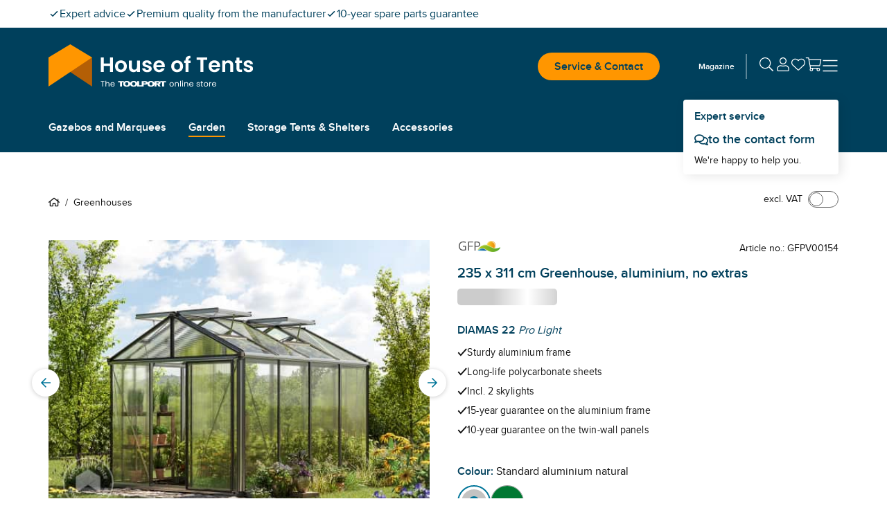

--- FILE ---
content_type: text/html; charset=utf-8
request_url: https://www.houseoftents.co.uk/greenhouse/gfpv00154.html
body_size: 55383
content:
<!DOCTYPE html><html lang="en-GB"><head><meta charSet="utf-8" data-next-head=""/><meta name="viewport" content="width=device-width, initial-scale=1" data-next-head=""/><link rel="canonical" href="https://www.houseoftents.co.uk/greenhouse/gfpv00154.html" data-next-head=""/><title data-next-head="">Greenhouse 235x311cm, 2 skylights, (GFPV00154) | House of Tents</title><meta name="ROBOTS" content="index,follow" data-next-head=""/><meta name="description" content="Buy your 235x311 cm greenhouse direct from the experts &amp; benefit from: ✓ 2 skylights ✓ 1 door ✓ 12 mm twin-wall sheets" data-next-head=""/><meta property="og:site_name" content="Houseoftents" data-next-head=""/><meta property="og:locale" content="en_GB" data-next-head=""/><meta property="og:title" content="Greenhouse 235x311cm, 2 skylights, (GFPV00154) | House of Tents" data-next-head=""/><meta property="og:description" content="Buy your 235x311 cm greenhouse direct from the experts &amp; benefit from: ✓ 2 skylights ✓ 1 door ✓ 12 mm twin-wall sheets" data-next-head=""/><meta property="og:url" content="https://www.houseoftents.co.uk/greenhouse/gfpv00154.html" data-next-head=""/><meta property="og:type" content="product" data-next-head=""/><meta property="og:image" content="https://media.toolport.eu/image/private/t_houseoftents/f_auto/shop/product/primary/GBD_GWH_PRO_LIG_DIAMAS-22_ALU.jpg" data-next-head=""/><link rel="preload" as="image" href="https://media.toolport.eu/image/private/t_houseoftents/t_article_commerce_l_xs/f_auto/shop/product/primary/GBD_GWH_PRO_LIG_DIAMAS-22_ALU.jpg" media="(max-width: 639px)" fetchPriority="high" data-next-head=""/><link rel="preload" as="image" href="https://media.toolport.eu/image/private/t_houseoftents/t_article_commerce_l_md/f_auto/shop/product/primary/GBD_GWH_PRO_LIG_DIAMAS-22_ALU.jpg" media="(min-width: 640px) and (max-width: 1023px)" fetchPriority="high" data-next-head=""/><link rel="preload" as="image" href="https://media.toolport.eu/image/private/t_houseoftents/t_article_commerce_l_lg/f_auto/shop/product/primary/GBD_GWH_PRO_LIG_DIAMAS-22_ALU.jpg" media="(min-width: 1024px)" fetchPriority="high" data-next-head=""/><link rel="preload" href="https://media.toolport.eu/raw/upload/shop/font/Poppins-Regular.woff2" as="font" crossorigin="anonymous"/><link rel="preload" href="https://media.toolport.eu/raw/upload/shop/font/Proximanova-Regular.woff2" as="font" crossorigin="anonymous"/><link rel="preload" href="https://media.toolport.eu/raw/upload/shop/font/Proximanova-SemiBold.woff2" as="font" crossorigin="anonymous"/><link rel="apple-touch-icon" href="https://media.toolport.eu/image/private/t_houseoftents/f_auto/shop/favicon/ds-tents/favicon-16x16" sizes="16x16"/><link rel="icon" href="https://media.toolport.eu/image/private/t_houseoftents/f_auto/shop/favicon/ds-tents/favicon-16x16" sizes="16x16"/><link rel="apple-touch-icon" href="https://media.toolport.eu/image/private/t_houseoftents/f_auto/shop/favicon/ds-tents/favicon-32x32" sizes="32x32"/><link rel="icon" href="https://media.toolport.eu/image/private/t_houseoftents/f_auto/shop/favicon/ds-tents/favicon-32x32" sizes="32x32"/><link rel="apple-touch-icon" href="https://media.toolport.eu/image/private/t_houseoftents/f_auto/shop/favicon/ds-tents/favicon-48x48" sizes="48x48"/><link rel="icon" href="https://media.toolport.eu/image/private/t_houseoftents/f_auto/shop/favicon/ds-tents/favicon-48x48" sizes="48x48"/><link rel="apple-touch-icon" href="https://media.toolport.eu/image/private/t_houseoftents/f_auto/shop/favicon/ds-tents/favicon-128x128" sizes="128x128"/><link rel="icon" href="https://media.toolport.eu/image/private/t_houseoftents/f_auto/shop/favicon/ds-tents/favicon-128x128" sizes="128x128"/><link rel="mask-icon" href="https://media.toolport.eu/image/private/t_houseoftents/shop/favicon/ds-tents/favicon-mask"/><script type="application/ld+json">{"@context":"https://schema.org","@type":"Organization","url":"https://www.houseoftents.co.uk","logo":"https://media.toolport.eu/image/private/t_houseoftents/shop/logo/logo-houseoftents-dark"}</script><script id="safe-storages-script" data-nscript="beforeInteractive">(function E(){function e(e){try{let t="local"==e?window.localStorage:window.sessionStorage;return t.setItem("webStorageAccessible","1"),t.removeItem("webStorageAccessible"),t}catch(r){let e={},t={enumerable:!1,writable:!1,configurable:!1};return Object.defineProperties(e,{setItem:{...t,value:(t,r)=>{e[t]=r}},getItem:{...t,value:t=>e[t]},removeItem:{...t,value:t=>{delete e[t]}},clear:{...t,value:()=>{Object.keys(e).forEach(t=>{delete e[t]})}},key:{...t,value:t=>Object.keys(e)[t]??null},length:{enumerable:!1,configurable:!1,get:()=>Object.keys(e).length}})}}window.safeLocalStorage=e("local"),window.safeSessionStorage=e("session")})();</script><script id="datalayer-script" data-nscript="beforeInteractive">(function T(){let e=[],t=!1,r=document.referrer;function n(...r){let i=r[0];t||"event"!=i?window.dataLayer.push(arguments):e.push(arguments)}function i(c,...l){switch(c){case"consent":n(c,...l),"update"==l[0]&&(t=!0,e.forEach(e=>n(...e)),e=[]);break;case"js":r=safeSessionStorage.getItem("referrer")??document.referrer,safeSessionStorage.setItem("referrer",document.location.href),o(r)&&(r=a(r)),n(c,...l);break;case"event":case"config":{let e=l[1]??{};"object"==typeof e&&(e=Object.assign({},e,{page_referrer:r,page_location:a(window.location.href.split("#")[0]),page_title:document.title})),n(c,l[0],e,...l.slice(2))}break;default:n(c,...l)}}function a(e){if(e.includes("gclid="))return e;let t=safeLocalStorage.getItem("gclid");return t?e+(e.includes("?")?"&":"?")+"gclid="+t:e}function o(e){return!e||window.location.origin==new URL(e).origin}window.dataLayer=window.dataLayer||[],window.gtag=i,i("consent","default",{ad_personalization:"denied",ad_storage:"denied",ad_user_data:"denied",analytics_storage:"denied",functionality_storage:"denied",personalization_storage:"denied",security_storage:"denied"});let c=window.location.href.includes("utm_source"),l=!o(document.referrer);["gclid","msclkid"].forEach(e=>{(c||l)&&safeLocalStorage.removeItem(e);let t=window.location.href.match(RegExp(e+"=(.*?)(&|$)"));t&&safeLocalStorage.setItem(e,t[1])})})();</script><style data-inline-style="">*{box-sizing:border-box}a,abbr,acronym,address,applet,article,aside,audio,b,big,blockquote,body,button,canvas,caption,center,cite,code,dd,del,details,dfn,div,dl,dt,em,embed,fieldset,figcaption,figure,footer,form,h1,h2,h3,h4,h5,h6,header,hgroup,html,i,iframe,img,ins,kbd,label,legend,li,mark,menu,nav,object,ol,output,p,pre,q,ruby,s,samp,section,small,span,strike,strong,sub,summary,sup,table,tbody,td,tfoot,th,thead,time,tr,tt,u,ul,var,video{border:0;font-size:100%;font:inherit;margin:0;padding:0;vertical-align:baseline}html{font-size:16px}article,aside,details,figcaption,figure,footer,header,hgroup,menu,nav,section{display:block}body{line-height:1}ol,ul{list-style:none}blockquote,q{quotes:none}table{border-spacing:0}button{background:inherit}html{font-smooth:always;-webkit-font-smoothing:antialiased;-moz-osx-font-smoothing:grayscale}a{color:currentColor}*,:after,:before{--tw-border-spacing-x:0;--tw-border-spacing-y:0;--tw-translate-x:0;--tw-translate-y:0;--tw-rotate:0;--tw-skew-x:0;--tw-skew-y:0;--tw-scale-x:1;--tw-scale-y:1;--tw-pan-x: ;--tw-pan-y: ;--tw-pinch-zoom: ;--tw-scroll-snap-strictness:proximity;--tw-gradient-from-position: ;--tw-gradient-via-position: ;--tw-gradient-to-position: ;--tw-ordinal: ;--tw-slashed-zero: ;--tw-numeric-figure: ;--tw-numeric-spacing: ;--tw-numeric-fraction: ;--tw-ring-inset: ;--tw-ring-offset-width:0px;--tw-ring-offset-color:#fff;--tw-ring-color:rgb(59 130 246/0.5);--tw-ring-offset-shadow:0 0 #0000;--tw-ring-shadow:0 0 #0000;--tw-shadow:0 0 #0000;--tw-shadow-colored:0 0 #0000;--tw-blur: ;--tw-brightness: ;--tw-contrast: ;--tw-grayscale: ;--tw-hue-rotate: ;--tw-invert: ;--tw-saturate: ;--tw-sepia: ;--tw-drop-shadow: ;--tw-backdrop-blur: ;--tw-backdrop-brightness: ;--tw-backdrop-contrast: ;--tw-backdrop-grayscale: ;--tw-backdrop-hue-rotate: ;--tw-backdrop-invert: ;--tw-backdrop-opacity: ;--tw-backdrop-saturate: ;--tw-backdrop-sepia: ;--tw-contain-size: ;--tw-contain-layout: ;--tw-contain-paint: ;--tw-contain-style: }::backdrop{--tw-border-spacing-x:0;--tw-border-spacing-y:0;--tw-translate-x:0;--tw-translate-y:0;--tw-rotate:0;--tw-skew-x:0;--tw-skew-y:0;--tw-scale-x:1;--tw-scale-y:1;--tw-pan-x: ;--tw-pan-y: ;--tw-pinch-zoom: ;--tw-scroll-snap-strictness:proximity;--tw-gradient-from-position: ;--tw-gradient-via-position: ;--tw-gradient-to-position: ;--tw-ordinal: ;--tw-slashed-zero: ;--tw-numeric-figure: ;--tw-numeric-spacing: ;--tw-numeric-fraction: ;--tw-ring-inset: ;--tw-ring-offset-width:0px;--tw-ring-offset-color:#fff;--tw-ring-color:rgb(59 130 246/0.5);--tw-ring-offset-shadow:0 0 #0000;--tw-ring-shadow:0 0 #0000;--tw-shadow:0 0 #0000;--tw-shadow-colored:0 0 #0000;--tw-blur: ;--tw-brightness: ;--tw-contrast: ;--tw-grayscale: ;--tw-hue-rotate: ;--tw-invert: ;--tw-saturate: ;--tw-sepia: ;--tw-drop-shadow: ;--tw-backdrop-blur: ;--tw-backdrop-brightness: ;--tw-backdrop-contrast: ;--tw-backdrop-grayscale: ;--tw-backdrop-hue-rotate: ;--tw-backdrop-invert: ;--tw-backdrop-opacity: ;--tw-backdrop-saturate: ;--tw-backdrop-sepia: ;--tw-contain-size: ;--tw-contain-layout: ;--tw-contain-paint: ;--tw-contain-style: }/*
! tailwindcss v3.4.17 | MIT License | https://tailwindcss.com
*/*,:after,:before{box-sizing:border-box;border:0 solid #e5e7eb}:after,:before{--tw-content:""}:host,html{line-height:1.5;-webkit-text-size-adjust:100%;-moz-tab-size:4;-o-tab-size:4;tab-size:4;font-family:ui-sans-serif,system-ui,sans-serif,Apple Color Emoji,Segoe UI Emoji,Segoe UI Symbol,Noto Color Emoji;font-feature-settings:normal;font-variation-settings:normal;-webkit-tap-highlight-color:transparent}body{margin:0;line-height:inherit}hr{height:0;color:inherit;border-top-width:1px}abbr:where([title]){-webkit-text-decoration:underline dotted;text-decoration:underline dotted}h1,h2,h3,h4,h5,h6{font-size:inherit;font-weight:inherit}a{color:inherit;text-decoration:inherit}b,strong{font-weight:bolder}code,kbd,pre,samp{font-family:ui-monospace,SFMono-Regular,Menlo,Monaco,Consolas,Liberation Mono,Courier New,monospace;font-feature-settings:normal;font-variation-settings:normal;font-size:1em}small{font-size:80%}sub,sup{font-size:75%;line-height:0;position:relative;vertical-align:baseline}sub{bottom:-.25em}sup{top:-.5em}table{text-indent:0;border-color:inherit;border-collapse:collapse}button,input,optgroup,select,textarea{font-family:inherit;font-feature-settings:inherit;font-variation-settings:inherit;font-size:100%;font-weight:inherit;line-height:inherit;letter-spacing:inherit;color:inherit;margin:0;padding:0}button,select{text-transform:none}button,input:where([type=button]),input:where([type=reset]),input:where([type=submit]){-webkit-appearance:button;background-color:transparent;background-image:none}:-moz-focusring{outline:auto}:-moz-ui-invalid{box-shadow:none}progress{vertical-align:baseline}::-webkit-inner-spin-button,::-webkit-outer-spin-button{height:auto}[type=search]{-webkit-appearance:textfield;outline-offset:-2px}::-webkit-search-decoration{-webkit-appearance:none}::-webkit-file-upload-button{-webkit-appearance:button;font:inherit}summary{display:list-item}blockquote,dd,dl,figure,h1,h2,h3,h4,h5,h6,hr,p,pre{margin:0}fieldset{margin:0}fieldset,legend{padding:0}menu,ol,ul{list-style:none;margin:0;padding:0}dialog{padding:0}textarea{resize:vertical}input::-moz-placeholder,textarea::-moz-placeholder{opacity:1;color:#9ca3af}input::placeholder,textarea::placeholder{opacity:1;color:#9ca3af}[role=button],button{cursor:pointer}:disabled{cursor:default}audio,canvas,embed,iframe,img,object,svg,video{display:block;vertical-align:middle}img,video{max-width:100%;height:auto}[hidden]:where(:not([hidden=until-found])){display:none}@font-face{font-family:Poppins-Regular;font-weight:400;src:url(https://media.toolport.eu/raw/upload/shop/font/Poppins-Regular.woff2) format("woff2"),url(https://media.toolport.eu/raw/upload/shop/font/Poppins-Regular.woff) format("woff");font-display:swap}@font-face{font-family:Proximanova-Regular;font-weight:400;src:url(https://media.toolport.eu/raw/upload/shop/font/Proximanova-Regular.woff2) format("woff2"),url(https://media.toolport.eu/raw/upload/shop/font/Proximanova-Regular.woff) format("woff");font-display:swap}@font-face{font-family:Proximanova-SemiBold;font-weight:600;src:url(https://media.toolport.eu/raw/upload/shop/font/Proximanova-SemiBold.woff2) format("woff2"),url(https://media.toolport.eu/raw/upload/shop/font/Proximanova-SemiBold.woff) format("woff");font-display:swap}body,html{overflow-x:clip;width:100%;position:relative}.service-modal body>p{color:#111111;font-size:14px}body{font-size:16px;line-height:24px;--tw-text-opacity:1;color:rgb(17 17 17/var(--tw-text-opacity,1))}.condensed,body{font-family:Proximanova-Regular}.condensed{transform-origin:left;--tw-scale-x:.9;transform:translate(var(--tw-translate-x),var(--tw-translate-y)) rotate(var(--tw-rotate)) skewX(var(--tw-skew-x)) skewY(var(--tw-skew-y)) scaleX(var(--tw-scale-x)) scaleY(var(--tw-scale-y))}p{font-family:Proximanova-Regular;font-size:16px;line-height:24px}.focus-element:has(:focus-visible):focus-within{border-width:1px;border-style:solid;--tw-border-opacity:1;border-color:rgb(0 64 92/var(--tw-border-opacity,1))}.full-width-container{width:100vw;left:calc(50% - 50vw);position:relative}.custom-scrollbar{scrollbar-width:thin;scrollbar-color:#007599 #f5f5f5}.custom-scrollbar::-webkit-scrollbar{width:.25rem;height:.25rem}.custom-scrollbar::-webkit-scrollbar-button{width:0;height:0}.custom-scrollbar::-webkit-scrollbar-thumb{background:#007599;border-radius:100px}.custom-scrollbar::-webkit-scrollbar-track{background:#f5f5f5;border-radius:100px;border-top-right-radius:0;border-bottom-right-radius:0}.container{width:100%;margin-right:auto;margin-left:auto}@media (min-width:100%){.container{max-width:100%}}@media (min-width:1204px){.container{max-width:1204px}}.\!heading,.heading{font-size:16px;line-height:24px}.heading--main>p{color:#00405c;font-size:14px}.heading--main{font-size:24px;line-height:36px;color:rgb(0 64 92/var(--tw-text-opacity,1))}.heading--main,.heading--subline{font-family:Poppins-Regular;--tw-text-opacity:1}.heading--subline{font-size:18px;line-height:27px;color:rgb(102 102 102/var(--tw-text-opacity,1))}.heading--section>p{color:#00405c;font-size:14px}.heading--section{font-family:Proximanova-SemiBold;font-size:16px;line-height:24px;--tw-text-opacity:1;color:rgb(0 64 92/var(--tw-text-opacity,1))}.copytext *+p{margin-top:.6rem}.copytext a{--tw-text-opacity:1;color:rgb(0 64 92/var(--tw-text-opacity,1));line-height:.85;font-weight:500;letter-spacing:.02rem}.copytext a.button,.copytext a[type=button]{display:inline-block}.copytext a.\!button{display:inline-block!important}.copytext a:not(.button),.copytext a:not([type=button]){text-decoration:underline}.copytext a:active,.copytext a:hover{text-decoration:none}.copytext strong{font-weight:600}.copytext ol,.copytext ul{padding-left:1rem;list-style-position:inside}.copytext ol li,.copytext ul li{margin-top:.5rem}@media (min-width:640px){.copytext ol,.copytext ul{padding-left:1.5rem}}.copytext ol{list-style-type:none;counter-reset:copyTextOL}.copytext ol>li:before{content:counter(copyTextOL) ". ";counter-increment:copyTextOL;width:1.5rem;display:inline-block}.copytext ul{list-style-type:disc}.copytext img{display:block;width:100%;max-width:100%;margin:1.5rem auto}@media (min-width:640px){.copytext img{max-width:768px}}.copytext blockquote{font-size:2.1rem;line-height:2.4rem;padding:1.2rem 0 1.2rem 2rem;margin-bottom:1.2rem}.copytext blockquote cite{display:block;font-size:1.3rem;line-height:1.8rem;margin-top:.6rem}.copytext table{table-layout:fixed}.copytext table th{border-right-width:2px;border-style:solid;--tw-border-opacity:1;border-color:rgb(229 229 229/var(--tw-border-opacity,1));--tw-bg-opacity:1;background-color:rgb(255 255 255/var(--tw-bg-opacity,1));padding:.75rem 1rem;text-align:left;vertical-align:top;font-size:14px;line-height:22px;font-weight:600}.copytext table th:last-child{border-right-width:0}@media (min-width:640px){.copytext table th{padding-left:1.5rem;padding-right:1.5rem;font-size:16px;line-height:24px}}.copytext table th{border-bottom:.25rem solid #fff4e5}.copytext table td{border-right-width:2px;border-style:solid;--tw-border-opacity:1;border-color:rgb(229 229 229/var(--tw-border-opacity,1));padding:.75rem 1rem;text-align:left;vertical-align:top;font-size:14px;line-height:22px}.copytext table td:last-child{border-right-width:0}@media (min-width:640px){.copytext table td{padding-left:1.5rem;padding-right:1.5rem;font-size:16px;line-height:24px}}.copytext table tr:nth-child(2n) td{--tw-bg-opacity:1;background-color:rgb(255 255 255/var(--tw-bg-opacity,1))}.copytext table tr:nth-child(odd) td{--tw-bg-opacity:1;background-color:rgb(245 245 245/var(--tw-bg-opacity,1))}.copytext table ul{list-style:disc;list-style-position:outside;padding-left:1rem}.copytext table ol{list-style:decimal;list-style-position:outside;padding-left:1rem}.copytext table a{--tw-text-opacity:1;color:rgb(0 64 92/var(--tw-text-opacity,1));text-decoration-line:underline}.copytext h1>p{color:#00405c;font-size:14px}.copytext h1{font-size:24px;line-height:36px;color:rgb(0 64 92/var(--tw-text-opacity,1))}.copytext h1,.copytext h2{font-family:Poppins-Regular;--tw-text-opacity:1}.copytext h2{margin-top:1rem;margin-bottom:.5rem;font-size:18px;line-height:27px;color:rgb(102 102 102/var(--tw-text-opacity,1))}.copytext h3>p{color:#00405c;font-size:14px}.copytext h3{margin-top:2rem;color:rgb(0 64 92/var(--tw-text-opacity,1))}.copytext h3,.copytext h4{margin-bottom:.5rem;font-family:Poppins-Regular;font-size:18px;line-height:27px;--tw-text-opacity:1}.copytext h4{margin-top:1rem;color:rgb(102 102 102/var(--tw-text-opacity,1))}.\!icon,.icon{display:inline-block;fill:currentColor;vertical-align:baseline}.desktop-navigation .desktop-navigation-item.flyout-top-item .desktop-navigation-item__label{color:#FFFFFF}.desktop-navigation .desktop-navigation-item.flyout-top-item:hover .desktop-navigation-item__label{background-color:#FFFFFF;color:#00405c}.desktop-navigation .desktop-navigation-item.flyout-top-item .flyout-menu{box-shadow:-1px 17px 15px -9px rgba(0,0,0,.1);top:calc(100% - 12px);left:0}.mobile-menu__floating-footer{box-shadow:0 0 20px 0 rgba(0,0,0,.2)}.service-modal .text-neutral-dark>p{color:#111111;font-size:14px}@media screen and (min-width:1350px){.back-to-top-button{right:calc(50% - 650px)}}@media(max-width:1349px){.back-to-top-button{right:32px}}.back-to-top-button .back-to-top-text{white-space:nowrap;overflow:hidden;transition:max-width .25s ease-in-out;transform-origin:left;position:static;width:auto;height:auto;margin:0;clip:auto}.btn{align-items:center;justify-content:center;gap:1rem;text-align:center;font-family:Proximanova-SemiBold;line-height:1;transition-property:color,background-color,border-color,text-decoration-color,fill,stroke;transition-timing-function:cubic-bezier(.4,0,.2,1);transition-duration:.1s}a[type=button]{-webkit-appearance:none}.modal-category-nav-grid-item{border-bottom:1px solid #e5e5e5}.modal-category-nav-grid-item:nth-child(odd){border-right:1px solid #e5e5e5}.modal-category-nav-grid-item:last-child:nth-child(2n),.modal-category-nav-grid-item:last-child:nth-child(odd),.modal-category-nav-grid-item:nth-last-child(2):nth-child(odd){border-bottom:none}#ccm-widget{opacity:0;animation:cookieBannerSlideUp 1s forwards}@keyframes cookieBannerSlideUp{0%{opacity:0}to{opacity:1}}html.modal-open .trustbadge{display:none}.trustbadge{font-family:sans-serif;box-shadow:1px 1px 2px rgba(0,0,0,.15),3px 3px 8px rgba(0,0,0,.15),inset -.5px -.5px .5px hsla(0,0%,100%,.3),inset -.6px -.6px .5px rgba(50,50,50,.2),inset -1px -1px 1px rgba(0,0,0,.2),inset 1px 1px 1px rgba(0,0,0,.1);width:68px}@media (min-width:640px){.trustbadge{width:96px}}.trustbadge__stars{gap:1px}@media (min-width:640px){.trustbadge__stars{gap:4px}}.trustbadge__stars img{width:10px;height:10px}@media (min-width:640px){.trustbadge__stars img{width:13px;height:13px}}.trustpilot-product-reviews iframe{outline:none}.long-description-navigation__button{margin-bottom:-2px}.accessories .accessories-item{border-left:1px solid #e5e5e5;border-bottom:1px solid #e5e5e5}.accessories .accessories-item:nth-child(odd){border-left:unset}.ads-image-gallery__thumb--active:after{content:"";position:absolute;bottom:0;left:0;width:100%;height:8px;background-color:#FFFFFF;border-bottom:2px solid #007599}.product-detail-usps li a{--tw-text-opacity:1;color:rgb(0 64 92/var(--tw-text-opacity,1));text-decoration-line:underline}.add-to-cart-sticky{box-shadow:0 0 10px -1px rgba(0,0,0,.1),0 2px 4px -1px rgba(0,0,0,.06);animation-name:addToCartStickySlideUp;animation-duration:.2s}@keyframes addToCartStickySlideUp{0%{transform:translateY(80px)}to{transform:translateY(0)}}.up-selling-product-tile:nth-child(2n){border-left:none}@media(min-width:640px)and (max-width:1023px){.up-selling-product-tile:nth-child(2n){border-top:none;border-left:1px solid #e5e5e5}}.article-text-big-image__thumb--active:after{content:"";position:absolute;bottom:0;left:0;width:100%;height:8px;background-color:#FFFFFF;border-bottom:2px solid #007599}.product-list-bottom{border-bottom:1px solid #e5e5e5;position:relative;top:-1px;height:0}.product-list article{border-left:1px solid #e5e5e5;border-bottom:1px solid #e5e5e5}.product-list .product-tile__usps li span.icon{margin-top:.2rem}.product-list .product-tile__usps li span.\!icon{margin-top:.2rem!important}@media(min-width:640px){.product-list .product-tile__usps li span.icon{margin-top:.25rem}.product-list .product-tile__usps li span.\!icon{margin-top:.25rem!important}}@media(min-width:0px)and (max-width:639px){.product-list:not(.active-row-banner) article:nth-child(odd){border-left:unset}}@media(min-width:640px)and (max-width:1024px){.product-list:not(.active-row-banner) article:nth-child(3n+1){border-left:unset}}@media(min-width:1024px){.product-list:not(.active-row-banner) article:nth-child(4n+1){border-left:unset}}@media(min-width:0px)and (max-width:639px){.product-list.active-row-banner article:nth-of-type(odd){border-left:unset}}@media(min-width:640px)and (max-width:1024px){.product-list.active-row-banner article:nth-of-type(3n+1){border-left:unset}}@media(min-width:1024px){.product-list.active-row-banner article:nth-of-type(4n+1){border-left:unset}}#filter-form .range-input{-moz-appearance:textfield;-webkit-appearance:textfield;appearance:textfield}#filter-form .range-input::-webkit-inner-spin-button,#filter-form .range-input::-webkit-outer-spin-button{-webkit-appearance:none;margin:0}.radio-button label input[type=radio]{-webkit-appearance:none;-moz-appearance:none;appearance:none;display:inline-block;width:24px;height:24px;padding:7px;border:2px solid #00405c;background-clip:content-box;border-radius:50%}.radio-button label input[type=radio]:checked{border:2px solid #ff9600;background-color:#ff9600}.table-component th{--tw-border-opacity:1;border-bottom:3px rgb(0 117 153/var(--tw-border-opacity,1));border-style:solid}.table-component td{border-left-style:solid;border-bottom:1px solid rgb(102 102 102/var(--tw-border-opacity,1));--tw-border-opacity:1;border-right:2px solid rgb(229 229 229/var(--tw-border-opacity,1));border-top:1px solid transparent}.table-component td:last-child{border-right-width:0}.table-component tr:last-child td{border-bottom-width:0}.table-component ul{list-style:disc;list-style-position:outside;padding-left:1rem}.table-component ol{list-style:decimal;list-style-position:outside;padding-left:1rem}.table-component a{--tw-text-opacity:1;color:rgb(0 64 92/var(--tw-text-opacity,1));text-decoration-line:underline}.dropdown{display:inline-flex;position:relative}.dropdown--with-label .button__text{display:flex;justify-content:space-between}.dropdown--with-label span:first-child{font-weight:400;margin-right:6rem}.dropdown--with-label span:last-child{font-weight:700}.dropdown__listbox{display:none;min-width:100%;z-index:10;max-height:14rem;overflow-y:auto}.dropdown__listbox--visible{display:block;box-shadow:0 0 2px 0 rgba(0,0,0,.05),0 1px 3px 0 rgba(0,0,0,.15);position:absolute;top:100%}.product-list-column .swiper__slide:first-child article{border-left:unset}.accordion .cross-selling-content__header{display:none}.accordion .cross-selling-product-list-wrapper{margin-top:0}.image-gallery .active-bullet{background-color:#ff9600}@media(min-width:1024px){.multi-column-text__column-center{max-width:300px}}.big-image-teaser__text-container{--tw-bg-opacity:1;background-color:rgb(245 245 245/var(--tw-bg-opacity,1))}.big-image-teaser__heading{font-size:20px;line-height:30px}.big-image-teaser__text-position{text-align:center}.big-image-teaser .copytext p{font-size:16px;line-height:24px;font-family:Proximanova-Regular;color:#111111}html.modal-open{overflow:hidden;height:100%}@media (min-width:1024px){.modal-card{max-width:1204px}}.modal .modal-body{-webkit-overflow-scrolling:touch}.modal .modal-card{animation-duration:.5s}@media (min-width:640px){.modal--center .modal-card,.modal--fullscreen .modal-card{min-width:600px}}.modal--center .modal-card,.modal--confirm .modal-card,.modal--error .modal-card{animation-name:modalSlideUp}.modal--fullscreen .modal-card{animation-name:modalSlideLeft}@media (min-width:640px){.modal--center .modal-card,.modal--confirm .modal-card,.modal--error .modal-card,.modal--fullscreen .modal-card{animation-name:none}}.modal--right .modal-card{animation-name:modalSlideLeft}.modal--right .modal-card--animation-reverse{animation-name:modalSlideLeftReverse}@media (min-width:640px){.modal--right .modal-card{width:30rem}}@keyframes modalSlideUp{0%{transform:translateY(100%)}to{transform:translateY(0)}}@keyframes modalSlideLeft{0%{transform:translateX(100%)}to{transform:translateX(0)}}@keyframes modalSlideLeftReverse{0%{transform:translateX(0)}to{transform:translateX(100%)}}.input .input__input::-webkit-inner-spin-button,.input .input__input::-webkit-outer-spin-button{-webkit-appearance:none;margin:0}.input .input__input::-ms-clear,.input .input__input::-ms-reveal{display:none}.input .input__input[type=number]{-moz-appearance:textfield;-webkit-appearance:textfield;appearance:textfield}.input .input__input[type=date]::-webkit-calendar-picker-indicator,.input .input__input[type=datetime]::-webkit-calendar-picker-indicator{position:absolute;top:0;left:0;right:0;bottom:0;width:auto;height:auto;color:rgba(0,0,0,0);background:rgba(0,0,0,0)}.input .input__input[type=date]::-webkit-clear-button,.input .input__input[type=datetime]::-webkit-clear-button{display:none}.quantity-input input::-webkit-inner-spin-button,.quantity-input input::-webkit-outer-spin-button{-webkit-appearance:none;margin:0}.quantity-input input[type=number]{-moz-appearance:textfield}.browser-hint-page .full-width-container{background-color:#00405c}.browser-hint-page .headline{color:#00405c;font-family:Poppins-Regular}.browser-hint-page .\!headline{color:#00405c!important;font-family:Poppins-Regular!important}.browser-hint-page .text{color:#666;font-family:Proximanova-Regular}.browser-hint-page .\!text{color:#666!important;font-family:Proximanova-Regular!important}.browser-hint-page .wrapper{display:flex;width:100%}.browser-hint-page .\!wrapper{display:flex!important;width:100%!important}.browser-hint-page .browserContainer{width:33%}.ribbon{width:48px;height:38px}.ribbon:after{content:"";border-bottom:16px solid rgba(0,0,0,0);bottom:-16px;position:absolute}.ribbon-attention:after{border-left:24px solid #d90439;border-right:24px solid #d90439}.ribbon-primary:after{border-left:24px solid #00405c;border-right:24px solid #00405c}.ribbon-teaser:after{border-left:24px solid #007599;border-right:24px solid #007599}.ribbon-secondary:after{border-left:24px solid #ff9600;border-right:24px solid #ff9600}.arrow-left{border-top:16px solid rgba(0,0,0,0);border-bottom:16px solid rgba(0,0,0,0);border-right:24px solid #999999;opacity:.32}.rich-text-image{width:auto;position:relative;left:0}@media (min-width:640px){.rich-text-image__text-container{--tw-bg-opacity:1;background-color:rgb(245 245 245/var(--tw-bg-opacity,1))}.rich-text-image{width:100vw;left:calc(50% - 50vw)}}@media (min-width:1024px){.rich-text-image{width:auto;left:0}}.skeleton-screen{position:relative;cursor:progress}.skeleton-screen .shine{animation:skeletonScreenShine 1.5s infinite;background:linear-gradient(90deg,transparent,#fff,transparent);background-repeat:no-repeat;background-size:100px 100%;background-position:-100px 0;position:absolute;top:0;left:0;width:100%;height:100%;z-index:2}.skeleton-screen .bone{background-color:#cccccc;z-index:1}.skeleton-screen .bone.block-variant{border-radius:5px}.skeleton-screen .bone.circle-variant{border-radius:50%}@keyframes skeletonScreenShine{to{background-position:120% 0,0 0}}.embed-container{position:relative;padding-bottom:56.25%;height:0;overflow:hidden;max-width:100%}.embed-container embed,.embed-container iframe,.embed-container img,.embed-container object{position:absolute;top:0;left:0;width:100%;height:100%}.text-primary>p{color:#00405c;font-size:14px}.text-warning>p{color:#ffc600;font-size:14px}.text-attention>p{color:#d90439;font-size:14px}.text-success>p{color:#2D803A;font-size:14px}.swiper__slides-container{scrollbar-width:none}@media(hover:none),(pointer:coarse){.swiper.swiper--snap .swiper__slides-container{scroll-snap-type:both mandatory}}.swiper__slides-container::-webkit-scrollbar{width:0;height:0;display:none;background:rgba(0,0,0,0)}.swiper__slide{flex:0 0 auto}@media(hover:none),(pointer:coarse){.swiper.swiper--snap .swiper__slide{scroll-snap-align:center;scroll-snap-stop:always}}.swiper__pagination-bullet{height:.5rem;width:.5rem;cursor:pointer;border-radius:9999px;border-width:1px;border-style:solid;--tw-border-opacity:1;border-color:rgb(102 102 102/var(--tw-border-opacity,1));--tw-bg-opacity:1;background-color:rgb(255 255 255/var(--tw-bg-opacity,1))}.swiper__pagination-bullet--active{--tw-border-opacity:1;border-color:rgb(0 117 153/var(--tw-border-opacity,1));--tw-bg-opacity:1;background-color:rgb(0 117 153/var(--tw-bg-opacity,1))}.add-to-wishlist__message{animation-name:addToWishlistMobile;animation-duration:.5s}.add-to-wishlist__message--reverse{animation-name:addToWishlistMobileReverse}@media (min-width:640px){.add-to-wishlist__message{animation-name:addToWishlistDesktop}.add-to-wishlist__message--reverse{animation-name:addToWishlistDesktopReverse}}@keyframes addToWishlistMobile{0%{transform:translateY(100%)}to{transform:translateY(0)}}@keyframes addToWishlistMobileReverse{0%{transform:translateY(0)}to{transform:translateY(100%)}}@keyframes addToWishlistDesktop{0%{transform:translate(-50%,-500px)}to{transform:translate(-50%)}}@keyframes addToWishlistDesktopReverse{0%{transform:translate(-50%)}to{transform:translate(-50%,-1000px)}}.category-link--shadow{box-shadow:4px 2px 16px 0 rgba(0,0,0,.15)}.comparison-sea--shadow{box-shadow:4px 4px 16px 0 rgba(0,0,0,.25)}.skip-to-main-content-link{position:absolute;left:-9999px;z-index:999;padding:.5rem 1.5rem;background-color:#ff9600;color:#fff;opacity:0;border-radius:9999px}.skip-to-main-content-link:focus{left:10px;top:10px;opacity:1}.spare-parts-link--shadow{box-shadow:2px 1px 12px 0 rgba(0,0,0,.1)}.range-slider__track{border-bottom-width:2px;border-style:solid}.range-slider__track--unselected{--tw-border-opacity:1;border-bottom-color:rgb(204 204 204/var(--tw-border-opacity,1))}.range-slider__track--selected{--tw-border-opacity:1;border-bottom-color:rgb(0 117 153/var(--tw-border-opacity,1))}.range-slider__thumb{height:1.5rem;width:1.5rem;border-radius:9999px;border-width:1px;border-style:solid;--tw-border-opacity:1;border-color:rgb(0 117 153/var(--tw-border-opacity,1));--tw-bg-opacity:1;background-color:rgb(255 255 255/var(--tw-bg-opacity,1))}.range-slider--disabled .range-slider__thumb{--tw-border-opacity:1;border-color:rgb(229 229 229/var(--tw-border-opacity,1))}.list-big-medium__container{margin-left:auto;margin-right:auto;max-width:48rem}.list-big-medium__heading{text-align:left;font-size:20px;line-height:30px}@media (min-width:640px){.list-big-medium__heading{text-align:center;font-size:24px;line-height:36px}}.list-big-medium__subheading{text-align:left}@media (min-width:640px){.list-big-medium__subheading{text-align:center}}.list-big-medium__icon-container{--tw-bg-opacity:1;background-color:rgb(226 241 246/var(--tw-bg-opacity,1))}.list-big-medium__point{--tw-text-opacity:1;color:rgb(0 64 92/var(--tw-text-opacity,1))}.list-big-medium__list-headline{--tw-text-opacity:1;color:rgb(102 102 102/var(--tw-text-opacity,1))}.rich-text__container__sm{max-width:48rem}.rich-text__container__md{max-width:56rem}.rich-text__container__lg{max-width:71.25rem}.rich-text__button-container{text-align:center}@media (min-width:1024px){.faq__container{padding-left:10rem;padding-right:10rem}}@media (min-width:640px){.category-grid__text-position{text-align:center}}.category-grid__text-color>p{color:#00405c;font-size:14px}.category-grid__text-color{--tw-text-opacity:1;color:rgb(0 64 92/var(--tw-text-opacity,1))}.category-grid__content-container{justify-content:center}.usp-modular__heading{margin-left:auto;margin-right:auto;max-width:56rem;text-align:left}@media (min-width:640px){.usp-modular__heading{text-align:center}}.usp-modular__usps{justify-content:center}.sr-only{position:absolute;width:1px;height:1px;padding:0;margin:-1px;overflow:hidden;clip:rect(0,0,0,0);white-space:nowrap;border-width:0}.pointer-events-none{pointer-events:none}.\!visible{visibility:visible!important}.visible{visibility:visible}.invisible{visibility:hidden}.collapse{visibility:collapse}.static{position:static}.\!fixed{position:fixed!important}.fixed{position:fixed}.absolute{position:absolute}.relative{position:relative}.sticky{position:sticky}.inset-0{inset:0}.inset-4{inset:1rem}.inset-x-0{left:0;right:0}.inset-y-0{top:0;bottom:0}.inset-y-1\/2{top:50%;bottom:50%}.-bottom-10{bottom:-2.5rem}.-left-4{left:-1rem}.-left-6{left:-1.5rem}.-right-1{right:-.25rem}.-right-4{right:-1rem}.-right-6{right:-1.5rem}.-top-10{top:-2.5rem}.-top-2{top:-.5rem}.bottom-0{bottom:0}.bottom-1{bottom:.25rem}.bottom-12{bottom:3rem}.bottom-16{bottom:4rem}.bottom-4{bottom:1rem}.bottom-8{bottom:2rem}.bottom-\[-1px\]{bottom:-1px}.bottom-auto{bottom:auto}.left-0{left:0}.left-1{left:.25rem}.left-1\/2{left:50%}.left-1\/4{left:25%}.left-2{left:.5rem}.left-3{left:.75rem}.left-4{left:1rem}.left-6{left:1.5rem}.right-0{right:0}.right-1{right:.25rem}.right-1\/4{right:25%}.right-14{right:3.5rem}.right-2{right:.5rem}.right-3{right:.75rem}.right-4{right:1rem}.right-5{right:1.25rem}.right-6{right:1.5rem}.right-7{right:1.75rem}.top-0{top:0}.top-1{top:.25rem}.top-1\/2{top:50%}.top-12{top:3rem}.top-2{top:.5rem}.top-4{top:1rem}.top-5{top:1.25rem}.top-6{top:1.5rem}.top-8{top:2rem}.top-full{top:100%}.z-0{z-index:0}.z-10{z-index:10}.z-20{z-index:20}.z-30{z-index:30}.z-40{z-index:40}.z-50{z-index:50}.z-\[1\]{z-index:1}.order-1{order:1}.order-2{order:2}.order-3{order:3}.order-first{order:-9999}.col-span-10{grid-column:span 10/span 10}.col-span-12{grid-column:span 12/span 12}.col-span-2{grid-column:span 2/span 2}.col-span-3{grid-column:span 3/span 3}.col-span-4{grid-column:span 4/span 4}.col-span-9{grid-column:span 9/span 9}.col-start-1{grid-column-start:1}.col-start-12{grid-column-start:12}.col-end-3{grid-column-end:3}.float-right{float:right}.float-left{float:left}.float-none{float:none}.m-0{margin:0}.m-2{margin:.5rem}.m-8{margin:2rem}.m-auto{margin:auto}.-mx-4{margin-left:-1rem;margin-right:-1rem}.mx-2{margin-left:.5rem;margin-right:.5rem}.mx-3{margin-left:.75rem;margin-right:.75rem}.mx-4{margin-left:1rem;margin-right:1rem}.mx-6{margin-left:1.5rem;margin-right:1.5rem}.mx-auto{margin-left:auto;margin-right:auto}.my-10{margin-top:2.5rem;margin-bottom:2.5rem}.my-16{margin-top:4rem;margin-bottom:4rem}.my-4{margin-top:1rem;margin-bottom:1rem}.my-6{margin-top:1.5rem;margin-bottom:1.5rem}.my-8{margin-top:2rem;margin-bottom:2rem}.my-auto{margin-top:auto;margin-bottom:auto}.\!mt-2{margin-top:.5rem!important}.-mb-2{margin-bottom:-.5rem}.-mb-4{margin-bottom:-1rem}.-mb-40{margin-bottom:-10rem}.-mb-8{margin-bottom:-2rem}.-mb-px{margin-bottom:-1px}.-ml-2{margin-left:-.5rem}.-ml-24{margin-left:-6rem}.-ml-4{margin-left:-1rem}.-ml-6{margin-left:-1.5rem}.-mr-1{margin-right:-.25rem}.-mr-24{margin-right:-6rem}.-mr-4{margin-right:-1rem}.-mr-8{margin-right:-2rem}.-mt-12{margin-top:-3rem}.-mt-14{margin-top:-3.5rem}.-mt-16{margin-top:-4rem}.-mt-2{margin-top:-.5rem}.-mt-24{margin-top:-6rem}.-mt-28{margin-top:-7rem}.-mt-4{margin-top:-1rem}.-mt-56{margin-top:-14rem}.-mt-6{margin-top:-1.5rem}.-mt-8{margin-top:-2rem}.mb-0{margin-bottom:0}.mb-1{margin-bottom:.25rem}.mb-1\.5{margin-bottom:.375rem}.mb-10{margin-bottom:2.5rem}.mb-12{margin-bottom:3rem}.mb-14{margin-bottom:3.5rem}.mb-16{margin-bottom:4rem}.mb-18{margin-bottom:4.5rem}.mb-2{margin-bottom:.5rem}.mb-24{margin-bottom:6rem}.mb-3{margin-bottom:.75rem}.mb-4{margin-bottom:1rem}.mb-5{margin-bottom:1.25rem}.mb-6{margin-bottom:1.5rem}.mb-7{margin-bottom:1.75rem}.mb-8{margin-bottom:2rem}.ml-0{margin-left:0}.ml-1{margin-left:.25rem}.ml-10{margin-left:2.5rem}.ml-2{margin-left:.5rem}.ml-3{margin-left:.75rem}.ml-4{margin-left:1rem}.ml-5{margin-left:1.25rem}.ml-6{margin-left:1.5rem}.ml-8{margin-left:2rem}.ml-9{margin-left:2.25rem}.ml-auto{margin-left:auto}.mr-0{margin-right:0}.mr-1{margin-right:.25rem}.mr-14{margin-right:3.5rem}.mr-2{margin-right:.5rem}.mr-3{margin-right:.75rem}.mr-4{margin-right:1rem}.mr-8{margin-right:2rem}.mr-auto{margin-right:auto}.mt-0{margin-top:0}.mt-1{margin-top:.25rem}.mt-10{margin-top:2.5rem}.mt-11{margin-top:2.75rem}.mt-12{margin-top:3rem}.mt-14{margin-top:3.5rem}.mt-16{margin-top:4rem}.mt-18{margin-top:4.5rem}.mt-2{margin-top:.5rem}.mt-24{margin-top:6rem}.mt-28{margin-top:7rem}.mt-3{margin-top:.75rem}.mt-32{margin-top:8rem}.mt-4{margin-top:1rem}.mt-44{margin-top:11rem}.mt-5{margin-top:1.25rem}.mt-6{margin-top:1.5rem}.mt-8{margin-top:2rem}.mt-auto{margin-top:auto}.box-border{box-sizing:border-box}.box-content{box-sizing:content-box}.block{display:block}.inline-block{display:inline-block}.inline{display:inline}.flex{display:flex}.inline-flex{display:inline-flex}.table{display:table}.table-row{display:table-row}.grid{display:grid}.contents{display:contents}.hidden{display:none}.h-0{height:0}.h-0\.5{height:.125rem}.h-1{height:.25rem}.h-10{height:2.5rem}.h-11{height:2.75rem}.h-12{height:3rem}.h-13{height:3.25rem}.h-14{height:3.5rem}.h-15{height:3.75rem}.h-16{height:4rem}.h-18{height:4.5rem}.h-2{height:.5rem}.h-2\.5{height:.625rem}.h-20{height:5rem}.h-24{height:6rem}.h-27{height:6.75rem}.h-28{height:7rem}.h-3{height:.75rem}.h-3\.5{height:.875rem}.h-3\/4{height:75%}.h-30{height:7.5rem}.h-32{height:8rem}.h-4{height:1rem}.h-4\/5{height:80%}.h-40{height:10rem}.h-5{height:1.25rem}.h-5\.5{height:1.375rem}.h-56{height:14rem}.h-6{height:1.5rem}.h-7{height:1.75rem}.h-72{height:18rem}.h-8{height:2rem}.h-80{height:20rem}.h-9{height:2.25rem}.h-96{height:24rem}.h-\[1px\]{height:1px}.h-\[22px\]{height:22px}.h-\[6px\]{height:6px}.h-auto{height:auto}.h-full{height:100%}.h-screen{height:100vh}.max-h-96{max-height:24rem}.max-h-full{max-height:100%}.min-h-0{min-height:0}.min-h-20{min-height:5rem}.min-h-28{min-height:7rem}.w-0{width:0}.w-1{width:.25rem}.w-1\/2{width:50%}.w-1\/3{width:33.333333%}.w-1\/4{width:25%}.w-1\/5{width:20%}.w-10{width:2.5rem}.w-11{width:2.75rem}.w-11\/10{width:110%}.w-11\/12{width:91.666667%}.w-12{width:3rem}.w-124{width:31rem}.w-13{width:3.25rem}.w-14{width:3.5rem}.w-16{width:4rem}.w-18{width:4.5rem}.w-2{width:.5rem}.w-2\/3{width:66.666667%}.w-2\/4{width:50%}.w-2\/5{width:40%}.w-2\/6{width:33.333333%}.w-20{width:5rem}.w-24{width:6rem}.w-24\/50{width:48%}.w-26{width:6.5rem}.w-28{width:7rem}.w-3{width:.75rem}.w-3\.5{width:.875rem}.w-3\/4{width:75%}.w-3\/5{width:60%}.w-30{width:7.5rem}.w-32{width:8rem}.w-36{width:9rem}.w-4{width:1rem}.w-4\/5{width:80%}.w-40{width:10rem}.w-44{width:11rem}.w-5{width:1.25rem}.w-5\.5{width:1.375rem}.w-5\/12{width:41.666667%}.w-52{width:13rem}.w-56{width:14rem}.w-59{width:14.75rem}.w-6{width:1.5rem}.w-7{width:1.75rem}.w-8{width:2rem}.w-8\/12{width:66.666667%}.w-9\/12{width:75%}.w-\[15\%\]{width:15%}.w-\[246px\]{width:246px}.w-\[272px\]{width:272px}.w-\[57\%\]{width:57%}.w-\[716px\]{width:716px}.w-auto{width:auto}.w-fit{width:-moz-fit-content;width:fit-content}.w-full{width:100%}.w-screen{width:100vw}.min-w-14{min-width:3.5rem}.min-w-28{min-width:7rem}.min-w-30{min-width:7.5rem}.min-w-32{min-width:8rem}.min-w-44{min-width:11rem}.min-w-5{min-width:1.25rem}.min-w-56{min-width:14rem}.min-w-6{min-width:1.5rem}.min-w-72{min-width:18rem}.min-w-8{min-width:2rem}.min-w-full{min-width:100%}.max-w-0{max-width:0}.max-w-160{max-width:40rem}.max-w-17\/20{max-width:85%}.max-w-192{max-width:48rem}.max-w-20{max-width:5rem}.max-w-224{max-width:56rem}.max-w-285{max-width:71.25rem}.max-w-2xl{max-width:42rem}.max-w-3\/5{max-width:60%}.max-w-36{max-width:9rem}.max-w-3xl{max-width:48rem}.max-w-4xl{max-width:56rem}.max-w-5xl{max-width:64rem}.max-w-64{max-width:16rem}.max-w-\[1440px\]{max-width:1440px}.max-w-full{max-width:100%}.flex-1{flex:1 1 0%}.flex-none{flex:none}.flex-shrink-0{flex-shrink:0}.shrink{flex-shrink:1}.shrink-0{flex-shrink:0}.flex-grow,.grow{flex-grow:1}.grow-0{flex-grow:0}.basis-0{flex-basis:0px}.basis-auto{flex-basis:auto}.basis-full{flex-basis:100%}.table-fixed{table-layout:fixed}.border-separate{border-collapse:separate}.origin-right{transform-origin:right}.origin-top-left{transform-origin:top left}.-translate-x-1\/2{--tw-translate-x:-50%}.-translate-x-1\/2,.-translate-y-1\/2{transform:translate(var(--tw-translate-x),var(--tw-translate-y)) rotate(var(--tw-rotate)) skewX(var(--tw-skew-x)) skewY(var(--tw-skew-y)) scaleX(var(--tw-scale-x)) scaleY(var(--tw-scale-y))}.-translate-y-1\/2{--tw-translate-y:-50%}.-translate-y-20{--tw-translate-y:-5rem}.-translate-y-20,.-translate-y-full{transform:translate(var(--tw-translate-x),var(--tw-translate-y)) rotate(var(--tw-rotate)) skewX(var(--tw-skew-x)) skewY(var(--tw-skew-y)) scaleX(var(--tw-scale-x)) scaleY(var(--tw-scale-y))}.-translate-y-full{--tw-translate-y:-100%}.translate-y-0{--tw-translate-y:0px}.translate-y-0,.translate-y-16{transform:translate(var(--tw-translate-x),var(--tw-translate-y)) rotate(var(--tw-rotate)) skewX(var(--tw-skew-x)) skewY(var(--tw-skew-y)) scaleX(var(--tw-scale-x)) scaleY(var(--tw-scale-y))}.translate-y-16{--tw-translate-y:4rem}.translate-y-full{--tw-translate-y:100%}.-rotate-30,.translate-y-full{transform:translate(var(--tw-translate-x),var(--tw-translate-y)) rotate(var(--tw-rotate)) skewX(var(--tw-skew-x)) skewY(var(--tw-skew-y)) scaleX(var(--tw-scale-x)) scaleY(var(--tw-scale-y))}.-rotate-30{--tw-rotate:-30deg}.rotate-326{--tw-rotate:326deg}.rotate-326,.rotate-45{transform:translate(var(--tw-translate-x),var(--tw-translate-y)) rotate(var(--tw-rotate)) skewX(var(--tw-skew-x)) skewY(var(--tw-skew-y)) scaleX(var(--tw-scale-x)) scaleY(var(--tw-scale-y))}.rotate-45{--tw-rotate:45deg}.transform{transform:translate(var(--tw-translate-x),var(--tw-translate-y)) rotate(var(--tw-rotate)) skewX(var(--tw-skew-x)) skewY(var(--tw-skew-y)) scaleX(var(--tw-scale-x)) scaleY(var(--tw-scale-y))}.cursor-default{cursor:default}.cursor-not-allowed{cursor:not-allowed}.cursor-pointer{cursor:pointer}.cursor-text{cursor:text}.select-none{-webkit-user-select:none;-moz-user-select:none;user-select:none}.resize{resize:both}.scroll-mt-10{scroll-margin-top:2.5rem}.list-circle{list-style-type:circle}.list-disc{list-style-type:disc}.grid-cols-1{grid-template-columns:repeat(1,minmax(0,1fr))}.grid-cols-12{grid-template-columns:repeat(12,minmax(0,1fr))}.grid-cols-2{grid-template-columns:repeat(2,minmax(0,1fr))}.grid-cols-3{grid-template-columns:repeat(3,minmax(0,1fr))}.grid-cols-4{grid-template-columns:repeat(4,minmax(0,1fr))}.grid-cols-5{grid-template-columns:repeat(5,minmax(0,1fr))}.grid-cols-\[auto_1fr\]{grid-template-columns:auto 1fr}.flex-row{flex-direction:row}.flex-row-reverse{flex-direction:row-reverse}.flex-col{flex-direction:column}.flex-col-reverse{flex-direction:column-reverse}.flex-wrap{flex-wrap:wrap}.flex-nowrap{flex-wrap:nowrap}.content-center{align-content:center}.items-start{align-items:flex-start}.items-end{align-items:flex-end}.items-center{align-items:center}.items-baseline{align-items:baseline}.justify-start{justify-content:flex-start}.justify-end{justify-content:flex-end}.justify-center{justify-content:center}.justify-between{justify-content:space-between}.justify-evenly{justify-content:space-evenly}.gap-0{gap:0}.gap-1{gap:.25rem}.gap-12{gap:3rem}.gap-16{gap:4rem}.gap-2{gap:.5rem}.gap-24{gap:6rem}.gap-3{gap:.75rem}.gap-4{gap:1rem}.gap-5{gap:1.25rem}.gap-6{gap:1.5rem}.gap-8{gap:2rem}.gap-x-1{-moz-column-gap:.25rem;column-gap:.25rem}.gap-x-10{-moz-column-gap:2.5rem;column-gap:2.5rem}.gap-x-14{-moz-column-gap:3.5rem;column-gap:3.5rem}.gap-x-4{-moz-column-gap:1rem;column-gap:1rem}.gap-x-6{-moz-column-gap:1.5rem;column-gap:1.5rem}.gap-y-1\.5{row-gap:.375rem}.gap-y-12{row-gap:3rem}.gap-y-4{row-gap:1rem}.gap-y-6{row-gap:1.5rem}.gap-y-9{row-gap:2.25rem}.space-x-0>:not([hidden])~:not([hidden]){--tw-space-x-reverse:0;margin-right:calc(0px * var(--tw-space-x-reverse));margin-left:calc(0px * calc(1 - var(--tw-space-x-reverse)))}.space-y-2>:not([hidden])~:not([hidden]){--tw-space-y-reverse:0;margin-top:calc(.5rem * calc(1 - var(--tw-space-y-reverse)));margin-bottom:calc(.5rem * var(--tw-space-y-reverse))}.space-y-4>:not([hidden])~:not([hidden]){--tw-space-y-reverse:0;margin-top:calc(1rem * calc(1 - var(--tw-space-y-reverse)));margin-bottom:calc(1rem * var(--tw-space-y-reverse))}.self-start{align-self:flex-start}.self-end{align-self:flex-end}.self-center{align-self:center}.justify-self-start{justify-self:start}.overflow-auto{overflow:auto}.overflow-hidden{overflow:hidden}.overflow-scroll{overflow:scroll}.overflow-x-auto{overflow-x:auto}.overflow-y-auto{overflow-y:auto}.overflow-x-hidden{overflow-x:hidden}.overflow-y-hidden{overflow-y:hidden}.overflow-x-scroll{overflow-x:scroll}.overflow-y-scroll{overflow-y:scroll}.whitespace-nowrap{white-space:nowrap}.break-words{overflow-wrap:break-word}.break-all{word-break:break-all}.rounded{border-radius:.25rem}.rounded-2xl{border-radius:1rem}.rounded-3xl{border-radius:1.5rem}.rounded-4xl{border-radius:2rem}.rounded-full{border-radius:9999px}.rounded-lg{border-radius:.5rem}.rounded-md{border-radius:.375rem}.rounded-xl{border-radius:.75rem}.rounded-b-lg{border-bottom-right-radius:.5rem;border-bottom-left-radius:.5rem}.rounded-l{border-top-left-radius:.25rem;border-bottom-left-radius:.25rem}.rounded-l-lg{border-top-left-radius:.5rem;border-bottom-left-radius:.5rem}.rounded-l-xl{border-top-left-radius:.75rem;border-bottom-left-radius:.75rem}.rounded-r-lg{border-top-right-radius:.5rem;border-bottom-right-radius:.5rem}.rounded-r-none{border-top-right-radius:0;border-bottom-right-radius:0}.rounded-r-xl{border-top-right-radius:.75rem;border-bottom-right-radius:.75rem}.rounded-t-2xl{border-top-left-radius:1rem;border-top-right-radius:1rem}.rounded-t-lg{border-top-left-radius:.5rem;border-top-right-radius:.5rem}.rounded-t-md{border-top-left-radius:.375rem;border-top-right-radius:.375rem}.rounded-t-none{border-top-left-radius:0;border-top-right-radius:0}.rounded-t-xl{border-top-left-radius:.75rem;border-top-right-radius:.75rem}.rounded-bl-md{border-bottom-left-radius:.375rem}.rounded-ee-lg{border-end-end-radius:.5rem}.rounded-es-lg{border-end-start-radius:.5rem}.rounded-se-lg{border-start-end-radius:.5rem}.rounded-ss-lg{border-start-start-radius:.5rem}.rounded-tr-lg{border-top-right-radius:.5rem}.rounded-tr-md{border-top-right-radius:.375rem}.border{border-width:1px}.border-0{border-width:0}.border-17{border-width:17px}.border-2{border-width:2px}.border-4{border-width:4px}.border-8{border-width:8px}.border-b{border-bottom-width:1px}.border-b-2{border-bottom-width:2px}.border-b-4{border-bottom-width:4px}.border-l{border-left-width:1px}.border-l-0{border-left-width:0}.border-l-2{border-left-width:2px}.border-r{border-right-width:1px}.border-r-0{border-right-width:0}.border-r-2{border-right-width:2px}.border-t{border-top-width:1px}.border-t-0{border-top-width:0}.border-t-2{border-top-width:2px}.border-t-4{border-top-width:4px}.border-solid{border-style:solid}.border-dashed{border-style:dashed}.border-none{border-style:none}.border-accordion-active-border{--tw-border-opacity:1;border-color:rgb(0 117 153/var(--tw-border-opacity,1))}.border-accordion-border{--tw-border-opacity:1;border-color:rgb(0 64 92/var(--tw-border-opacity,1))}.border-accordion-label-active-border{--tw-border-opacity:1;border-color:rgb(0 117 153/var(--tw-border-opacity,1))}.border-attention{--tw-border-opacity:1;border-color:rgb(217 4 57/var(--tw-border-opacity,1))}.border-black{--tw-border-opacity:1;border-color:rgb(0 0 0/var(--tw-border-opacity,1))}.border-border{--tw-border-opacity:1;border-color:rgb(153 153 153/var(--tw-border-opacity,1))}.border-border-form-dark{--tw-border-opacity:1;border-color:rgb(102 102 102/var(--tw-border-opacity,1))}.border-border-light{--tw-border-opacity:1;border-color:rgb(204 204 204/var(--tw-border-opacity,1))}.border-border-lighter{--tw-border-opacity:1;border-color:rgb(229 229 229/var(--tw-border-opacity,1))}.border-border-primary,.border-button-border-primary-border,.border-button-border-secondary-border{--tw-border-opacity:1;border-color:rgb(0 64 92/var(--tw-border-opacity,1))}.border-button-border-teaser-border,.border-circle-color,.border-detail-navigation-active-border{--tw-border-opacity:1;border-color:rgb(0 117 153/var(--tw-border-opacity,1))}.border-detail-navigation-border{--tw-border-opacity:1;border-color:rgb(229 229 229/var(--tw-border-opacity,1))}.border-filter-active-accordion-border{--tw-border-opacity:1;border-color:rgb(0 117 153/var(--tw-border-opacity,1))}.border-footer-border{border-color:transparent}.border-footer-usps-color{--tw-border-opacity:1;border-color:rgb(0 64 92/var(--tw-border-opacity,1))}.border-gray-200{--tw-border-opacity:1;border-color:rgb(229 231 235/var(--tw-border-opacity,1))}.border-neutral{--tw-border-opacity:1;border-color:rgb(102 102 102/var(--tw-border-opacity,1))}.border-neutral-500{--tw-border-opacity:1;border-color:rgb(115 115 115/var(--tw-border-opacity,1))}.border-neutral-light{--tw-border-opacity:1;border-color:rgb(153 153 153/var(--tw-border-opacity,1))}.border-pagination-active-border{--tw-border-opacity:1;border-color:rgb(17 17 17/var(--tw-border-opacity,1))}.border-pagination-active-hover-border{--tw-border-opacity:1;border-color:rgb(0 117 153/var(--tw-border-opacity,1))}.border-pagination-border{--tw-border-opacity:1;border-color:rgb(102 102 102/var(--tw-border-opacity,1))}.border-primary{--tw-border-opacity:1;border-color:rgb(0 64 92/var(--tw-border-opacity,1))}.border-primary-light{--tw-border-opacity:1;border-color:rgb(92 133 151/var(--tw-border-opacity,1))}.border-secondary{--tw-border-opacity:1;border-color:rgb(255 150 0/var(--tw-border-opacity,1))}.border-subnav{--tw-border-opacity:1;border-color:rgb(0 117 153/var(--tw-border-opacity,1))}.border-success{--tw-border-opacity:1;border-color:rgb(45 128 58/var(--tw-border-opacity,1))}.border-teaser,.border-toggle-active{--tw-border-opacity:1;border-color:rgb(0 117 153/var(--tw-border-opacity,1))}.border-transparent{border-color:transparent}.border-variant-group-border{--tw-border-opacity:1;border-color:rgb(0 117 153/var(--tw-border-opacity,1))}.border-warning{--tw-border-opacity:1;border-color:rgb(255 198 0/var(--tw-border-opacity,1))}.border-white{--tw-border-opacity:1;border-color:rgb(255 255 255/var(--tw-border-opacity,1))}.border-b-category-nav-border{--tw-border-opacity:1;border-bottom-color:rgb(0 117 153/var(--tw-border-opacity,1))}.border-l-neutral-lightest{--tw-border-opacity:1;border-left-color:rgb(229 229 229/var(--tw-border-opacity,1))}.border-r-table-border-y-primary{--tw-border-opacity:1;border-right-color:rgb(229 229 229/var(--tw-border-opacity,1))}.border-t-table-border-x-primary{border-top-color:transparent}.bg-accordion-active-background,.bg-accordion-label-active-background{--tw-bg-opacity:1;background-color:rgb(226 241 246/var(--tw-bg-opacity,1))}.bg-accordion-label-background{--tw-bg-opacity:1;background-color:rgb(245 245 245/var(--tw-bg-opacity,1))}.bg-add-to-wishlist-background{--tw-bg-opacity:1;background-color:rgb(245 250 246/var(--tw-bg-opacity,1))}.bg-add-to-wishlist-circle{--tw-bg-opacity:1;background-color:rgb(0 117 153/var(--tw-bg-opacity,1))}.bg-attention{--tw-bg-opacity:1;background-color:rgb(217 4 57/var(--tw-bg-opacity,1))}.bg-attention-light{--tw-bg-opacity:1;background-color:rgb(253 242 245/var(--tw-bg-opacity,1))}.bg-black{--tw-bg-opacity:1;background-color:rgb(0 0 0/var(--tw-bg-opacity,1))}.bg-button-border-teaser-text,.bg-button-filled-primary{--tw-bg-opacity:1;background-color:rgb(0 117 153/var(--tw-bg-opacity,1))}.bg-button-filled-primary-light{--tw-bg-opacity:1;background-color:rgb(234 239 242/var(--tw-bg-opacity,1))}.bg-button-filled-secondary{--tw-bg-opacity:1;background-color:rgb(0 117 153/var(--tw-bg-opacity,1))}.bg-button-filled-tertiary{--tw-bg-opacity:1;background-color:rgb(45 128 58/var(--tw-bg-opacity,1))}.bg-card{--tw-bg-opacity:1;background-color:rgb(245 245 245/var(--tw-bg-opacity,1))}.bg-card-darker{--tw-bg-opacity:1;background-color:rgb(229 229 229/var(--tw-bg-opacity,1))}.bg-circle-icon{--tw-bg-opacity:1;background-color:rgb(0 117 153/var(--tw-bg-opacity,1))}.bg-detail-navigation-active-background,.bg-detail-navigation-background{--tw-bg-opacity:1;background-color:rgb(255 255 255/var(--tw-bg-opacity,1))}.bg-footer{--tw-bg-opacity:1;background-color:rgb(0 64 92/var(--tw-bg-opacity,1))}.bg-footer-usps{--tw-bg-opacity:1;background-color:rgb(245 245 245/var(--tw-bg-opacity,1))}.bg-gray-200{--tw-bg-opacity:1;background-color:rgb(229 231 235/var(--tw-bg-opacity,1))}.bg-gray-900{--tw-bg-opacity:1;background-color:rgb(17 24 39/var(--tw-bg-opacity,1))}.bg-header{--tw-bg-opacity:1;background-color:rgb(0 64 92/var(--tw-bg-opacity,1))}.bg-header-service-button{--tw-bg-opacity:1;background-color:rgb(255 150 0/var(--tw-bg-opacity,1))}.bg-header-usps,.bg-modal-header{--tw-bg-opacity:1;background-color:rgb(255 255 255/var(--tw-bg-opacity,1))}.bg-neutral{--tw-bg-opacity:1;background-color:rgb(102 102 102/var(--tw-bg-opacity,1))}.bg-neutral-300{--tw-bg-opacity:1;background-color:rgb(212 212 212/var(--tw-bg-opacity,1))}.bg-neutral-50{--tw-bg-opacity:1;background-color:rgb(250 250 250/var(--tw-bg-opacity,1))}.bg-neutral-dark{--tw-bg-opacity:1;background-color:rgb(17 17 17/var(--tw-bg-opacity,1))}.bg-neutral-lightest{--tw-bg-opacity:1;background-color:rgb(229 229 229/var(--tw-bg-opacity,1))}.bg-plain{--tw-bg-opacity:1;background-color:rgb(255 255 255/var(--tw-bg-opacity,1))}.bg-primary{--tw-bg-opacity:1;background-color:rgb(0 64 92/var(--tw-bg-opacity,1))}.bg-primary-lighter{--tw-bg-opacity:1;background-color:rgb(234 239 242/var(--tw-bg-opacity,1))}.bg-primary-lightest{--tw-bg-opacity:1;background-color:rgb(242 245 247/var(--tw-bg-opacity,1))}.bg-secondary{--tw-bg-opacity:1;background-color:rgb(255 150 0/var(--tw-bg-opacity,1))}.bg-secondary-lighter{--tw-bg-opacity:1;background-color:rgb(255 244 229/var(--tw-bg-opacity,1))}.bg-service-box-menu-active-background{--tw-bg-opacity:1;background-color:rgb(0 117 153/var(--tw-bg-opacity,1))}.bg-service-box-menu-background{--tw-bg-opacity:1;background-color:rgb(226 241 246/var(--tw-bg-opacity,1))}.bg-success{--tw-bg-opacity:1;background-color:rgb(45 128 58/var(--tw-bg-opacity,1))}.bg-success-light{--tw-bg-opacity:1;background-color:rgb(234 246 236/var(--tw-bg-opacity,1))}.bg-success-lighter{--tw-bg-opacity:1;background-color:rgb(245 250 246/var(--tw-bg-opacity,1))}.bg-swiper{--tw-bg-opacity:1;background-color:rgb(245 245 245/var(--tw-bg-opacity,1))}.bg-swiper-arrows,.bg-swiper-scrollbar{--tw-bg-opacity:1;background-color:rgb(0 117 153/var(--tw-bg-opacity,1))}.bg-table-even-row{--tw-bg-opacity:1;background-color:rgb(245 245 245/var(--tw-bg-opacity,1))}.bg-teaser{--tw-bg-opacity:1;background-color:rgb(0 117 153/var(--tw-bg-opacity,1))}.bg-teaser-light{--tw-bg-opacity:1;background-color:rgb(226 241 246/var(--tw-bg-opacity,1))}.bg-teaser-lighter{--tw-bg-opacity:1;background-color:rgb(242 248 250/var(--tw-bg-opacity,1))}.bg-toggle{--tw-bg-opacity:1;background-color:rgb(255 255 255/var(--tw-bg-opacity,1))}.bg-toggle-active{--tw-bg-opacity:1;background-color:rgb(0 117 153/var(--tw-bg-opacity,1))}.bg-transparent{background-color:transparent}.bg-voucher-background{--tw-bg-opacity:1;background-color:rgb(204 204 204/var(--tw-bg-opacity,1))}.bg-warning-light{--tw-bg-opacity:1;background-color:rgb(255 249 229/var(--tw-bg-opacity,1))}.bg-white{background-color:rgb(255 255 255/var(--tw-bg-opacity,1))}.bg-opacity-100,.bg-white{--tw-bg-opacity:1}.fill-attention{fill:#d90439}.fill-success{fill:#2D803A}.fill-teaser{fill:#007599}.object-cover{-o-object-fit:cover;object-fit:cover}.p-0{padding:0}.p-0\.5{padding:.125rem}.p-1{padding:.25rem}.p-2{padding:.5rem}.p-3{padding:.75rem}.p-4{padding:1rem}.p-5{padding:1.25rem}.p-6{padding:1.5rem}.p-8{padding:2rem}.px-0{padding-left:0;padding-right:0}.px-1{padding-left:.25rem;padding-right:.25rem}.px-1\.5{padding-left:.375rem;padding-right:.375rem}.px-10{padding-left:2.5rem;padding-right:2.5rem}.px-12{padding-left:3rem;padding-right:3rem}.px-16{padding-left:4rem;padding-right:4rem}.px-2{padding-left:.5rem;padding-right:.5rem}.px-24{padding-left:6rem;padding-right:6rem}.px-3{padding-left:.75rem;padding-right:.75rem}.px-4{padding-left:1rem;padding-right:1rem}.px-5{padding-left:1.25rem;padding-right:1.25rem}.px-6{padding-left:1.5rem;padding-right:1.5rem}.px-8{padding-left:2rem;padding-right:2rem}.py-0{padding-top:0;padding-bottom:0}.py-1{padding-top:.25rem;padding-bottom:.25rem}.py-10{padding-top:2.5rem;padding-bottom:2.5rem}.py-2{padding-top:.5rem;padding-bottom:.5rem}.py-3{padding-top:.75rem;padding-bottom:.75rem}.py-3\.5{padding-top:.875rem;padding-bottom:.875rem}.py-4{padding-top:1rem;padding-bottom:1rem}.py-5{padding-top:1.25rem;padding-bottom:1.25rem}.py-6{padding-top:1.5rem;padding-bottom:1.5rem}.py-8{padding-top:2rem;padding-bottom:2rem}.pb-1{padding-bottom:.25rem}.pb-10{padding-bottom:2.5rem}.pb-16{padding-bottom:4rem}.pb-2{padding-bottom:.5rem}.pb-20{padding-bottom:5rem}.pb-26{padding-bottom:6.5rem}.pb-28{padding-bottom:7rem}.pb-3{padding-bottom:.75rem}.pb-4{padding-bottom:1rem}.pb-44{padding-bottom:11rem}.pb-5{padding-bottom:1.25rem}.pb-6{padding-bottom:1.5rem}.pb-64{padding-bottom:16rem}.pb-7{padding-bottom:1.75rem}.pb-8{padding-bottom:2rem}.pl-0{padding-left:0}.pl-1{padding-left:.25rem}.pl-10{padding-left:2.5rem}.pl-2{padding-left:.5rem}.pl-32{padding-left:8rem}.pl-4{padding-left:1rem}.pl-5{padding-left:1.25rem}.pl-6{padding-left:1.5rem}.pl-8{padding-left:2rem}.pr-1{padding-right:.25rem}.pr-10{padding-right:2.5rem}.pr-14{padding-right:3.5rem}.pr-2{padding-right:.5rem}.pr-32{padding-right:8rem}.pr-34{padding-right:8.5rem}.pr-4{padding-right:1rem}.pr-6{padding-right:1.5rem}.pr-8{padding-right:2rem}.pt-0{padding-top:0}.pt-16{padding-top:4rem}.pt-18{padding-top:4.5rem}.pt-2{padding-top:.5rem}.pt-3{padding-top:.75rem}.pt-4{padding-top:1rem}.pt-5{padding-top:1.25rem}.pt-6{padding-top:1.5rem}.pt-8{padding-top:2rem}.text-left{text-align:left}.text-center{text-align:center}.text-right{text-align:right}.-indent-4{text-indent:-1rem}.align-top{vertical-align:top}.align-middle{vertical-align:middle}.font-poppins-regular{font-family:Poppins-Regular}.font-proximanova-regular{font-family:Proximanova-Regular}.font-proximanova-semibold{font-family:Proximanova-SemiBold}.\!text-3xl{font-size:30px!important;line-height:40px!important}.text-2xl{font-size:24px;line-height:36px}.text-2xs{font-size:10px;line-height:16px}.text-3xl{font-size:30px;line-height:40px}.text-4xl{font-size:36px;line-height:40px}.text-base{font-size:16px;line-height:24px}.text-lg{font-size:18px;line-height:27px}.text-sm{font-size:14px;line-height:22px}.text-xl{font-size:20px;line-height:30px}.text-xs{font-size:12px;line-height:18px}.font-bold{font-weight:700}.font-medium{font-weight:500}.font-normal{font-weight:400}.font-semibold{font-weight:600}.uppercase{text-transform:uppercase}.lowercase{text-transform:lowercase}.italic{font-style:italic}.leading-4{line-height:1rem}.leading-7{line-height:1.75rem}.leading-none{line-height:1}.leading-normal{line-height:1.5}.text-\[yellow\]{--tw-text-opacity:1;color:rgb(255 255 0/var(--tw-text-opacity,1))}.text-accordion-active-caret,.text-accordion-active-text{--tw-text-opacity:1;color:rgb(0 117 153/var(--tw-text-opacity,1))}.text-accordion-caret{--tw-text-opacity:1;color:rgb(0 64 92/var(--tw-text-opacity,1))}.text-accordion-label-active-text{--tw-text-opacity:1;color:rgb(0 117 153/var(--tw-text-opacity,1))}.text-accordion-label-text,.text-accordion-text{--tw-text-opacity:1;color:rgb(0 64 92/var(--tw-text-opacity,1))}.text-add-to-wishlist-bookmark{--tw-text-opacity:1;color:rgb(0 117 153/var(--tw-text-opacity,1))}.text-add-to-wishlist-check,.text-add-to-wishlist-link{--tw-text-opacity:1;color:rgb(45 128 58/var(--tw-text-opacity,1))}.text-attention,.text-availability-attention{--tw-text-opacity:1;color:rgb(217 4 57/var(--tw-text-opacity,1))}.text-availability-secondary{--tw-text-opacity:1;color:rgb(255 150 0/var(--tw-text-opacity,1))}.text-availability-success{--tw-text-opacity:1;color:rgb(45 128 58/var(--tw-text-opacity,1))}.text-back-to-top-icon,.text-back-to-top-text{--tw-text-opacity:1;color:rgb(0 117 153/var(--tw-text-opacity,1))}.text-black{--tw-text-opacity:1;color:rgb(0 0 0/var(--tw-text-opacity,1))}.text-button-border-primary-text,.text-button-border-secondary-text{--tw-text-opacity:1;color:rgb(0 64 92/var(--tw-text-opacity,1))}.text-button-border-teaser-text{--tw-text-opacity:1;color:rgb(0 117 153/var(--tw-text-opacity,1))}.text-button-filled-primary-light-text{--tw-text-opacity:1;color:rgb(0 64 92/var(--tw-text-opacity,1))}.text-button-filled-primary-text,.text-button-filled-secondary-text,.text-button-filled-tertiary-text{--tw-text-opacity:1;color:rgb(255 255 255/var(--tw-text-opacity,1))}.text-button-text-primary-text,.text-button-text-secondary-text{--tw-text-opacity:1;color:rgb(0 64 92/var(--tw-text-opacity,1))}.text-button-text-tertiary-text{--tw-text-opacity:1;color:rgb(255 255 255/var(--tw-text-opacity,1))}.text-checkbox-active-text{--tw-text-opacity:1;color:rgb(0 117 153/var(--tw-text-opacity,1))}.text-checkbox-subline{--tw-text-opacity:1;color:rgb(102 102 102/var(--tw-text-opacity,1))}.text-checkbox-text{--tw-text-opacity:1;color:rgb(0 64 92/var(--tw-text-opacity,1))}.text-detail-navigation-active-text{--tw-text-opacity:1;color:rgb(0 117 153/var(--tw-text-opacity,1))}.text-detail-navigation-text{--tw-text-opacity:1;color:rgb(0 64 92/var(--tw-text-opacity,1))}.text-footer-text-primary,.text-footer-text-secondary{--tw-text-opacity:1;color:rgb(255 255 255/var(--tw-text-opacity,1))}.text-footer-usps-color{--tw-text-opacity:1;color:rgb(0 64 92/var(--tw-text-opacity,1))}.text-gray-200{--tw-text-opacity:1;color:rgb(229 231 235/var(--tw-text-opacity,1))}.text-gray-500{--tw-text-opacity:1;color:rgb(107 114 128/var(--tw-text-opacity,1))}.text-header-contact{--tw-text-opacity:1;color:rgb(0 64 92/var(--tw-text-opacity,1))}.text-header-text-contact-subline{--tw-text-opacity:1;color:rgb(17 17 17/var(--tw-text-opacity,1))}.text-header-text-primary{--tw-text-opacity:1;color:rgb(255 255 255/var(--tw-text-opacity,1))}.text-header-text-secondary{--tw-text-opacity:1;color:rgb(17 17 17/var(--tw-text-opacity,1))}.text-header-text-service-button,.text-header-text-usps,.text-link,.text-modal-icon{--tw-text-opacity:1;color:rgb(0 64 92/var(--tw-text-opacity,1))}.text-neutral{--tw-text-opacity:1;color:rgb(102 102 102/var(--tw-text-opacity,1))}.text-neutral-500{--tw-text-opacity:1;color:rgb(115 115 115/var(--tw-text-opacity,1))}.text-neutral-dark{--tw-text-opacity:1;color:rgb(17 17 17/var(--tw-text-opacity,1))}.text-neutral-light{--tw-text-opacity:1;color:rgb(153 153 153/var(--tw-text-opacity,1))}.text-neutral-lighter{--tw-text-opacity:1;color:rgb(204 204 204/var(--tw-text-opacity,1))}.text-neutral-lightest{--tw-text-opacity:1;color:rgb(229 229 229/var(--tw-text-opacity,1))}.text-pagination-active-text{--tw-text-opacity:1;color:rgb(17 17 17/var(--tw-text-opacity,1))}.text-pagination-text{--tw-text-opacity:1;color:rgb(102 102 102/var(--tw-text-opacity,1))}.text-plain{--tw-text-opacity:1;color:rgb(255 255 255/var(--tw-text-opacity,1))}.text-primary{--tw-text-opacity:1;color:rgb(0 64 92/var(--tw-text-opacity,1))}.text-secondary{--tw-text-opacity:1;color:rgb(255 150 0/var(--tw-text-opacity,1))}.text-secondary-light{--tw-text-opacity:1;color:rgb(255 171 51/var(--tw-text-opacity,1))}.text-service-box-menu-active-icon{--tw-text-opacity:1;color:rgb(255 255 255/var(--tw-text-opacity,1))}.text-service-box-menu-icon{--tw-text-opacity:1;color:rgb(0 64 92/var(--tw-text-opacity,1))}.text-subnav{--tw-text-opacity:1;color:rgb(0 117 153/var(--tw-text-opacity,1))}.text-success{--tw-text-opacity:1;color:rgb(45 128 58/var(--tw-text-opacity,1))}.text-swiper-arrows,.text-teaser{--tw-text-opacity:1;color:rgb(0 117 153/var(--tw-text-opacity,1))}.text-toggle-active-text{--tw-text-opacity:1;color:rgb(255 255 255/var(--tw-text-opacity,1))}.text-toggle-text{--tw-text-opacity:1;color:rgb(0 64 92/var(--tw-text-opacity,1))}.text-transparent{color:transparent}.text-voucher-text{--tw-text-opacity:1;color:rgb(17 17 17/var(--tw-text-opacity,1))}.text-warning{--tw-text-opacity:1;color:rgb(255 198 0/var(--tw-text-opacity,1))}.text-white{--tw-text-opacity:1;color:rgb(255 255 255/var(--tw-text-opacity,1))}.underline{text-decoration-line:underline}.line-through{text-decoration-line:line-through}.\!no-underline{text-decoration-line:none!important}.placeholder-black::-moz-placeholder{--tw-placeholder-opacity:1;color:rgb(0 0 0/var(--tw-placeholder-opacity,1))}.placeholder-black::placeholder{--tw-placeholder-opacity:1;color:rgb(0 0 0/var(--tw-placeholder-opacity,1))}.placeholder-neutral-dark::-moz-placeholder{--tw-placeholder-opacity:1;color:rgb(17 17 17/var(--tw-placeholder-opacity,1))}.placeholder-neutral-dark::placeholder{--tw-placeholder-opacity:1;color:rgb(17 17 17/var(--tw-placeholder-opacity,1))}.opacity-0{opacity:0}.opacity-100{opacity:1}.opacity-50{opacity:.5}.opacity-60{opacity:.6}.opacity-70{opacity:.7}.opacity-90{opacity:.9}.shadow-\[-6px_0px_6px_-6px_\#00000026_inset\]{--tw-shadow:-6px 0px 6px -6px #00000026 inset;--tw-shadow-colored:inset -6px 0px 6px -6px var(--tw-shadow-color)}.shadow-\[-6px_0px_6px_-6px_\#00000026_inset\],.shadow-cards{box-shadow:var(--tw-ring-offset-shadow,0 0 #0000),var(--tw-ring-shadow,0 0 #0000),var(--tw-shadow)}.shadow-cards{--tw-shadow:1px 4px 8px 0 rgba(0,0,0,0.20);--tw-shadow-colored:1px 4px 8px 0 var(--tw-shadow-color)}.shadow-lg{--tw-shadow:0 10px 15px -3px rgb(0 0 0/0.1),0 4px 6px -4px rgb(0 0 0/0.1);--tw-shadow-colored:0 10px 15px -3px var(--tw-shadow-color),0 4px 6px -4px var(--tw-shadow-color)}.shadow-lg,.shadow-md{box-shadow:var(--tw-ring-offset-shadow,0 0 #0000),var(--tw-ring-shadow,0 0 #0000),var(--tw-shadow)}.shadow-md{--tw-shadow:0 4px 6px -1px rgb(0 0 0/0.1),0 2px 4px -2px rgb(0 0 0/0.1);--tw-shadow-colored:0 4px 6px -1px var(--tw-shadow-color),0 2px 4px -2px var(--tw-shadow-color)}.shadow-none{--tw-shadow:0 0 #0000;--tw-shadow-colored:0 0 #0000}.shadow-none,.shadow-rounded{box-shadow:var(--tw-ring-offset-shadow,0 0 #0000),var(--tw-ring-shadow,0 0 #0000),var(--tw-shadow)}.shadow-rounded{--tw-shadow:4px 2px 16px 0px rgba(0,0,0,0.1);--tw-shadow-colored:4px 2px 16px 0px var(--tw-shadow-color)}.shadow-rounded-small{--tw-shadow:2px 1px 12px 0px rgba(0,0,0,0.1);--tw-shadow-colored:2px 1px 12px 0px var(--tw-shadow-color)}.shadow-rounded-small,.shadow-shadow{box-shadow:var(--tw-ring-offset-shadow,0 0 #0000),var(--tw-ring-shadow,0 0 #0000),var(--tw-shadow)}.shadow-shadow{--tw-shadow:0 0 5px 0 rgba(0,0,0,0.25);--tw-shadow-colored:0 0 5px 0 var(--tw-shadow-color)}.shadow-sm{--tw-shadow:0 1px 2px 0 rgb(0 0 0/0.05);--tw-shadow-colored:0 1px 2px 0 var(--tw-shadow-color)}.shadow-sm,.shadow-standard{box-shadow:var(--tw-ring-offset-shadow,0 0 #0000),var(--tw-ring-shadow,0 0 #0000),var(--tw-shadow)}.shadow-standard{--tw-shadow:0px 1px 6px 0px rgba(0,0,0,0.2);--tw-shadow-colored:0px 1px 6px 0px var(--tw-shadow-color)}.shadow-tab{--tw-shadow:0px 12px 12px 4px rgba(255,255,255,1),4px 2px 16px 0px rgba(0,0,0,0.1);--tw-shadow-colored:0px 12px 12px 4px var(--tw-shadow-color),4px 2px 16px 0px var(--tw-shadow-color)}.shadow-tab,.shadow-xl{box-shadow:var(--tw-ring-offset-shadow,0 0 #0000),var(--tw-ring-shadow,0 0 #0000),var(--tw-shadow)}.shadow-xl{--tw-shadow:0 20px 25px -5px rgb(0 0 0/0.1),0 8px 10px -6px rgb(0 0 0/0.1);--tw-shadow-colored:0 20px 25px -5px var(--tw-shadow-color),0 8px 10px -6px var(--tw-shadow-color)}.outline-none{outline:2px solid transparent;outline-offset:2px}.blur{--tw-blur:blur(8px)}.blur,.brightness-75{filter:var(--tw-blur) var(--tw-brightness) var(--tw-contrast) var(--tw-grayscale) var(--tw-hue-rotate) var(--tw-invert) var(--tw-saturate) var(--tw-sepia) var(--tw-drop-shadow)}.brightness-75{--tw-brightness:brightness(.75)}.\!filter{filter:var(--tw-blur) var(--tw-brightness) var(--tw-contrast) var(--tw-grayscale) var(--tw-hue-rotate) var(--tw-invert) var(--tw-saturate) var(--tw-sepia) var(--tw-drop-shadow)!important}.filter{filter:var(--tw-blur) var(--tw-brightness) var(--tw-contrast) var(--tw-grayscale) var(--tw-hue-rotate) var(--tw-invert) var(--tw-saturate) var(--tw-sepia) var(--tw-drop-shadow)}.transition{transition-property:color,background-color,border-color,text-decoration-color,fill,stroke,opacity,box-shadow,transform,filter,-webkit-backdrop-filter;transition-property:color,background-color,border-color,text-decoration-color,fill,stroke,opacity,box-shadow,transform,filter,backdrop-filter;transition-property:color,background-color,border-color,text-decoration-color,fill,stroke,opacity,box-shadow,transform,filter,backdrop-filter,-webkit-backdrop-filter;transition-timing-function:cubic-bezier(.4,0,.2,1);transition-duration:.15s}.transition-all{transition-property:all;transition-timing-function:cubic-bezier(.4,0,.2,1);transition-duration:.15s}.transition-colors{transition-property:color,background-color,border-color,text-decoration-color,fill,stroke;transition-timing-function:cubic-bezier(.4,0,.2,1);transition-duration:.15s}.transition-opacity{transition-property:opacity;transition-timing-function:cubic-bezier(.4,0,.2,1);transition-duration:.15s}.transition-transform{transition-property:transform;transition-timing-function:cubic-bezier(.4,0,.2,1);transition-duration:.15s}.duration-100{transition-duration:.1s}.duration-200{transition-duration:.2s}.duration-300{transition-duration:.3s}.duration-500{transition-duration:.5s}.ease-in-out{transition-timing-function:cubic-bezier(.4,0,.2,1)}.\*\:text-xs>*{font-size:12px;line-height:18px}.marker\:text-xs ::marker{font-size:12px;line-height:18px}.marker\:text-xs::marker{font-size:12px;line-height:18px}.after\:absolute:after{content:var(--tw-content);position:absolute}.after\:mx-1:after{content:var(--tw-content);margin-left:.25rem;margin-right:.25rem}.after\:ml-px:after{content:var(--tw-content);margin-left:1px}.after\:h-5:after{content:var(--tw-content);height:1.25rem}.after\:w-5:after{content:var(--tw-content);width:1.25rem}.after\:rounded-full:after{content:var(--tw-content);border-radius:9999px}.after\:border:after{content:var(--tw-content);border-width:1px}.after\:border-neutral:after{content:var(--tw-content);--tw-border-opacity:1;border-color:rgb(102 102 102/var(--tw-border-opacity,1))}.after\:bg-plain:after,.after\:bg-white:after{content:var(--tw-content);--tw-bg-opacity:1;background-color:rgb(255 255 255/var(--tw-bg-opacity,1))}.after\:px-0\.5:after{content:var(--tw-content);padding-left:.125rem;padding-right:.125rem}.after\:transition-all:after{content:var(--tw-content);transition-property:all;transition-timing-function:cubic-bezier(.4,0,.2,1);transition-duration:.15s}.after\:content-\[\'\'\]:after{--tw-content:"";content:var(--tw-content)}.first\:-ml-6:first-child{margin-left:-1.5rem}.first\:mb-2:first-child{margin-bottom:.5rem}.first\:mb-6:first-child{margin-bottom:1.5rem}.first\:ml-0:first-child{margin-left:0}.first\:mr-8:first-child{margin-right:2rem}.first\:rounded-t-lg:first-child{border-top-left-radius:.5rem;border-top-right-radius:.5rem}.first\:rounded-tl-lg:first-child{border-top-left-radius:.5rem}.last\:mb-0:last-child{margin-bottom:0}.last\:mr-0:last-child{margin-right:0}.last\:rounded-b-lg:last-child{border-bottom-right-radius:.5rem;border-bottom-left-radius:.5rem}.last\:rounded-tr-lg:last-child{border-top-right-radius:.5rem}.last\:border-b:last-child{border-bottom-width:1px}.last\:border-b-0:last-child{border-bottom-width:0}.last\:border-r-0:last-child{border-right-width:0}.last\:pb-6:last-child{padding-bottom:1.5rem}.hover\:w-10:hover{width:2.5rem}.hover\:border-border-lighter:hover{--tw-border-opacity:1;border-color:rgb(229 229 229/var(--tw-border-opacity,1))}.hover\:border-neutral-500:hover{--tw-border-opacity:1;border-color:rgb(115 115 115/var(--tw-border-opacity,1))}.hover\:border-pagination-active-hover-border:hover{--tw-border-opacity:1;border-color:rgb(0 117 153/var(--tw-border-opacity,1))}.hover\:bg-button-border-primary-hover:hover{--tw-bg-opacity:1;background-color:rgb(226 241 246/var(--tw-bg-opacity,1))}.hover\:bg-button-border-secondary-hover:hover{--tw-bg-opacity:1;background-color:rgb(255 249 229/var(--tw-bg-opacity,1))}.hover\:bg-button-border-teaser-hover:hover{--tw-bg-opacity:1;background-color:rgb(226 241 246/var(--tw-bg-opacity,1))}.hover\:bg-button-filled-primary-hover:hover{--tw-bg-opacity:1;background-color:rgb(0 64 92/var(--tw-bg-opacity,1))}.hover\:bg-button-filled-primary-light-hover:hover{--tw-bg-opacity:1;background-color:rgb(242 245 247/var(--tw-bg-opacity,1))}.hover\:bg-button-filled-secondary-hover:hover{--tw-bg-opacity:1;background-color:rgb(0 64 92/var(--tw-bg-opacity,1))}.hover\:bg-button-filled-tertiary-hover:hover{--tw-bg-opacity:1;background-color:rgb(30 81 38/var(--tw-bg-opacity,1))}.hover\:bg-neutral-50:hover{--tw-bg-opacity:1;background-color:rgb(250 250 250/var(--tw-bg-opacity,1))}.hover\:bg-primary-lightest:hover{--tw-bg-opacity:1;background-color:rgb(242 245 247/var(--tw-bg-opacity,1))}.hover\:bg-voucher-hover-background:hover{--tw-bg-opacity:1;background-color:rgb(0 117 153/var(--tw-bg-opacity,1))}.hover\:font-semibold:hover{font-weight:600}.hover\:text-black:hover{--tw-text-opacity:1;color:rgb(0 0 0/var(--tw-text-opacity,1))}.hover\:text-breadcrumb-hover:hover{--tw-text-opacity:1;color:rgb(0 117 153/var(--tw-text-opacity,1))}.hover\:text-button-filled-primary-hover-text:hover,.hover\:text-button-filled-secondary-hover-text:hover{--tw-text-opacity:1;color:rgb(255 255 255/var(--tw-text-opacity,1))}.hover\:text-button-text-primary-hover:hover,.hover\:text-button-text-secondary-hover:hover{--tw-text-opacity:1;color:rgb(92 133 151/var(--tw-text-opacity,1))}.hover\:text-category-nav-color:hover,.hover\:text-pagination-active-hover-text:hover{--tw-text-opacity:1;color:rgb(0 117 153/var(--tw-text-opacity,1))}.hover\:text-primary-light:hover{--tw-text-opacity:1;color:rgb(92 133 151/var(--tw-text-opacity,1))}.hover\:text-secondary:hover{--tw-text-opacity:1;color:rgb(255 150 0/var(--tw-text-opacity,1))}.hover\:text-subnav:hover{--tw-text-opacity:1;color:rgb(0 117 153/var(--tw-text-opacity,1))}.hover\:text-voucher-hover-text:hover,.hover\:text-white:hover{--tw-text-opacity:1;color:rgb(255 255 255/var(--tw-text-opacity,1))}.hover\:underline:hover{text-decoration-line:underline}.hover\:shadow-standard:hover{--tw-shadow:0px 1px 6px 0px rgba(0,0,0,0.2);--tw-shadow-colored:0px 1px 6px 0px var(--tw-shadow-color);box-shadow:var(--tw-ring-offset-shadow,0 0 #0000),var(--tw-ring-shadow,0 0 #0000),var(--tw-shadow)}.focus\:border-primary:focus{--tw-border-opacity:1;border-color:rgb(0 64 92/var(--tw-border-opacity,1))}.focus\:bg-primary-lightest:focus{--tw-bg-opacity:1;background-color:rgb(242 245 247/var(--tw-bg-opacity,1))}.focus\:text-button-text-primary-focus:focus,.focus\:text-button-text-secondary-focus:focus{--tw-text-opacity:1;color:rgb(0 64 92/var(--tw-text-opacity,1))}.focus\:outline-none:focus{outline:2px solid transparent;outline-offset:2px}.focus-visible\:outline-none:focus-visible{outline:2px solid transparent;outline-offset:2px}.active\:bg-button-border-primary-hover:active{--tw-bg-opacity:1;background-color:rgb(226 241 246/var(--tw-bg-opacity,1))}.active\:bg-button-border-secondary-hover:active{--tw-bg-opacity:1;background-color:rgb(255 249 229/var(--tw-bg-opacity,1))}.active\:bg-button-border-teaser-hover:active{--tw-bg-opacity:1;background-color:rgb(226 241 246/var(--tw-bg-opacity,1))}.active\:bg-button-filled-primary-hover:active{--tw-bg-opacity:1;background-color:rgb(0 64 92/var(--tw-bg-opacity,1))}.active\:bg-button-filled-primary-light-hover:active{--tw-bg-opacity:1;background-color:rgb(242 245 247/var(--tw-bg-opacity,1))}.active\:bg-button-filled-secondary-hover:active{--tw-bg-opacity:1;background-color:rgb(0 64 92/var(--tw-bg-opacity,1))}.active\:bg-button-filled-tertiary-hover:active{--tw-bg-opacity:1;background-color:rgb(30 81 38/var(--tw-bg-opacity,1))}.group\/swiper:hover .group-hover\/swiper\:pointer-events-auto{pointer-events:auto}.group:hover .group-hover\:font-bold{font-weight:700}.group:hover .group-hover\:text-secondary{--tw-text-opacity:1;color:rgb(255 150 0/var(--tw-text-opacity,1))}.group:hover .group-hover\:text-teaser{--tw-text-opacity:1;color:rgb(0 117 153/var(--tw-text-opacity,1))}.group\/flyout-item:hover .group-hover\/flyout-item\:underline{text-decoration-line:underline}.group\/swiper:hover .group-hover\/swiper\:opacity-100{opacity:1}.peer:checked~.peer-checked\:bg-teaser{--tw-bg-opacity:1;background-color:rgb(0 117 153/var(--tw-bg-opacity,1))}.peer:checked~.peer-checked\:after\:right-0:after{content:var(--tw-content);right:0}.peer:checked~.peer-checked\:after\:translate-x-full:after{content:var(--tw-content);--tw-translate-x:100%;transform:translate(var(--tw-translate-x),var(--tw-translate-y)) rotate(var(--tw-rotate)) skewX(var(--tw-skew-x)) skewY(var(--tw-skew-y)) scaleX(var(--tw-scale-x)) scaleY(var(--tw-scale-y))}.peer:checked~.peer-checked\:after\:border-plain:after{content:var(--tw-content);--tw-border-opacity:1;border-color:rgb(255 255 255/var(--tw-border-opacity,1))}@media (min-width:640px){.md\:pointer-events-auto{pointer-events:auto}.md\:absolute{position:absolute}.md\:inset-x-0{left:0;right:0}.md\:-bottom-6{bottom:-1.5rem}.md\:bottom-0{bottom:0}.md\:bottom-40{bottom:10rem}.md\:bottom-auto{bottom:auto}.md\:left-0{left:0}.md\:left-1\/2{left:50%}.md\:right-0{right:0}.md\:right-4{right:1rem}.md\:right-6{right:1.5rem}.md\:right-9{right:2.25rem}.md\:right-auto{right:auto}.md\:top-1\/2{top:50%}.md\:top-1\/4{top:25%}.md\:top-4{top:1rem}.md\:order-2{order:2}.md\:order-3{order:3}.md\:order-first{order:-9999}.md\:col-span-1{grid-column:span 1/span 1}.md\:col-span-11{grid-column:span 11/span 11}.md\:col-span-2{grid-column:span 2/span 2}.md\:col-span-3{grid-column:span 3/span 3}.md\:col-span-8{grid-column:span 8/span 8}.md\:col-start-2{grid-column-start:2}.md\:float-none{float:none}.md\:m-0{margin:0}.md\:m-auto{margin:auto}.md\:-mx-8{margin-left:-2rem;margin-right:-2rem}.md\:mx-0{margin-left:0;margin-right:0}.md\:mx-26{margin-left:6.5rem;margin-right:6.5rem}.md\:mx-4{margin-left:1rem;margin-right:1rem}.md\:mx-6{margin-left:1.5rem;margin-right:1.5rem}.md\:mx-8{margin-left:2rem;margin-right:2rem}.md\:mx-auto{margin-left:auto;margin-right:auto}.md\:my-24{margin-top:6rem;margin-bottom:6rem}.md\:my-5{margin-top:1.25rem;margin-bottom:1.25rem}.md\:my-8{margin-top:2rem;margin-bottom:2rem}.md\:my-auto{margin-top:auto;margin-bottom:auto}.md\:\!mt-2{margin-top:.5rem!important}.md\:-ml-10{margin-left:-2.5rem}.md\:-ml-12{margin-left:-3rem}.md\:-ml-24{margin-left:-6rem}.md\:-mr-0{margin-right:0}.md\:-mr-12{margin-right:-3rem}.md\:-mr-24{margin-right:-6rem}.md\:-mr-8{margin-right:-2rem}.md\:-mt-15{margin-top:-3.75rem}.md\:-mt-16{margin-top:-4rem}.md\:-mt-24{margin-top:-6rem}.md\:-mt-32{margin-top:-8rem}.md\:-mt-4{margin-top:-1rem}.md\:-mt-8{margin-top:-2rem}.md\:mb-0{margin-bottom:0}.md\:mb-1{margin-bottom:.25rem}.md\:mb-10{margin-bottom:2.5rem}.md\:mb-12{margin-bottom:3rem}.md\:mb-14{margin-bottom:3.5rem}.md\:mb-16{margin-bottom:4rem}.md\:mb-2{margin-bottom:.5rem}.md\:mb-24{margin-bottom:6rem}.md\:mb-3{margin-bottom:.75rem}.md\:mb-4{margin-bottom:1rem}.md\:mb-5{margin-bottom:1.25rem}.md\:mb-6{margin-bottom:1.5rem}.md\:mb-8{margin-bottom:2rem}.md\:ml-0{margin-left:0}.md\:ml-1{margin-left:.25rem}.md\:ml-11{margin-left:2.75rem}.md\:ml-2{margin-left:.5rem}.md\:ml-4{margin-left:1rem}.md\:ml-5{margin-left:1.25rem}.md\:ml-8{margin-left:2rem}.md\:ml-auto{margin-left:auto}.md\:mr-0{margin-right:0}.md\:mr-2{margin-right:.5rem}.md\:mr-3{margin-right:.75rem}.md\:mr-4{margin-right:1rem}.md\:mr-6{margin-right:1.5rem}.md\:mr-8{margin-right:2rem}.md\:mt-0{margin-top:0}.md\:mt-12{margin-top:3rem}.md\:mt-14{margin-top:3.5rem}.md\:mt-18{margin-top:4.5rem}.md\:mt-2{margin-top:.5rem}.md\:mt-24{margin-top:6rem}.md\:mt-32{margin-top:8rem}.md\:mt-4{margin-top:1rem}.md\:mt-6{margin-top:1.5rem}.md\:mt-8{margin-top:2rem}.md\:mt-auto{margin-top:auto}.md\:block{display:block}.md\:inline-block{display:inline-block}.md\:flex{display:flex}.md\:inline-flex{display:inline-flex}.md\:table-row{display:table-row}.md\:grid{display:grid}.md\:hidden{display:none}.md\:h-10{height:2.5rem}.md\:h-14{height:3.5rem}.md\:h-16{height:4rem}.md\:h-170{height:42.5rem}.md\:h-18{height:4.5rem}.md\:h-20{height:5rem}.md\:h-24{height:6rem}.md\:h-3{height:.75rem}.md\:h-32{height:8rem}.md\:h-4{height:1rem}.md\:h-48{height:12rem}.md\:h-5{height:1.25rem}.md\:h-6{height:1.5rem}.md\:h-9{height:2.25rem}.md\:h-auto{height:auto}.md\:h-full{height:100%}.md\:max-h-80{max-height:20rem}.md\:w-1\/2{width:50%}.md\:w-1\/3{width:33.333333%}.md\:w-1\/4{width:25%}.md\:w-1\/5{width:20%}.md\:w-10{width:2.5rem}.md\:w-10\/12{width:83.333333%}.md\:w-11{width:2.75rem}.md\:w-14{width:3.5rem}.md\:w-16{width:4rem}.md\:w-2\/3{width:66.666667%}.md\:w-2\/5{width:40%}.md\:w-20{width:5rem}.md\:w-24{width:6rem}.md\:w-3{width:.75rem}.md\:w-3\/12{width:25%}.md\:w-3\/4{width:75%}.md\:w-3\/5{width:60%}.md\:w-3\/6{width:50%}.md\:w-32{width:8rem}.md\:w-36{width:9rem}.md\:w-4{width:1rem}.md\:w-4\/5{width:80%}.md\:w-4\/6{width:66.666667%}.md\:w-40{width:10rem}.md\:w-48{width:12rem}.md\:w-5{width:1.25rem}.md\:w-5\/12{width:41.666667%}.md\:w-5\/6{width:83.333333%}.md\:w-6{width:1.5rem}.md\:w-7\/12{width:58.333333%}.md\:w-72{width:18rem}.md\:w-80{width:20rem}.md\:w-9\/12{width:75%}.md\:w-96{width:24rem}.md\:w-auto{width:auto}.md\:w-fit{width:-moz-fit-content;width:fit-content}.md\:w-full{width:100%}.md\:w-max{width:-moz-max-content;width:max-content}.md\:w-min{width:-moz-min-content;width:min-content}.md\:min-w-14{min-width:3.5rem}.md\:min-w-36{min-width:9rem}.md\:max-w-176{max-width:44rem}.md\:max-w-2xl{max-width:42rem}.md\:max-w-3\/4{max-width:75%}.md\:max-w-3xl{max-width:48rem}.md\:max-w-4xl{max-width:56rem}.md\:max-w-64{max-width:16rem}.md\:max-w-72{max-width:18rem}.md\:max-w-\[550px\]{max-width:550px}.md\:max-w-md{max-width:28rem}.md\:max-w-none{max-width:none}.md\:flex-initial{flex:0 1 auto}.md\:shrink-0{flex-shrink:0}.md\:flex-grow-0,.md\:grow-0{flex-grow:0}.md\:basis-2\/5{flex-basis:40%}.md\:basis-3\/5{flex-basis:60%}.md\:origin-right{transform-origin:right}.md\:-translate-x-1\/2{--tw-translate-x:-50%}.md\:-translate-x-1\/2,.md\:-translate-y-1\/2{transform:translate(var(--tw-translate-x),var(--tw-translate-y)) rotate(var(--tw-rotate)) skewX(var(--tw-skew-x)) skewY(var(--tw-skew-y)) scaleX(var(--tw-scale-x)) scaleY(var(--tw-scale-y))}.md\:-translate-y-1\/2{--tw-translate-y:-50%}.md\:grid-cols-2{grid-template-columns:repeat(2,minmax(0,1fr))}.md\:grid-cols-3{grid-template-columns:repeat(3,minmax(0,1fr))}.md\:grid-cols-4{grid-template-columns:repeat(4,minmax(0,1fr))}.md\:flex-row{flex-direction:row}.md\:flex-row-reverse{flex-direction:row-reverse}.md\:flex-col{flex-direction:column}.md\:flex-nowrap{flex-wrap:nowrap}.md\:items-start{align-items:flex-start}.md\:items-end{align-items:flex-end}.md\:items-center{align-items:center}.md\:items-baseline{align-items:baseline}.md\:justify-normal{justify-content:normal}.md\:justify-start{justify-content:flex-start}.md\:justify-end{justify-content:flex-end}.md\:justify-center{justify-content:center}.md\:justify-between{justify-content:space-between}.md\:gap-0{gap:0}.md\:gap-1{gap:.25rem}.md\:gap-2{gap:.5rem}.md\:gap-3{gap:.75rem}.md\:gap-4{gap:1rem}.md\:gap-5{gap:1.25rem}.md\:gap-6{gap:1.5rem}.md\:gap-7{gap:1.75rem}.md\:gap-8{gap:2rem}.md\:gap-x-6{-moz-column-gap:1.5rem;column-gap:1.5rem}.md\:gap-y-0{row-gap:0}.md\:gap-y-2{row-gap:.5rem}.md\:gap-y-4{row-gap:1rem}.md\:space-x-12>:not([hidden])~:not([hidden]){--tw-space-x-reverse:0;margin-right:calc(3rem * var(--tw-space-x-reverse));margin-left:calc(3rem * calc(1 - var(--tw-space-x-reverse)))}.md\:space-x-2>:not([hidden])~:not([hidden]){--tw-space-x-reverse:0;margin-right:calc(.5rem * var(--tw-space-x-reverse));margin-left:calc(.5rem * calc(1 - var(--tw-space-x-reverse)))}.md\:space-y-0>:not([hidden])~:not([hidden]){--tw-space-y-reverse:0;margin-top:calc(0px * calc(1 - var(--tw-space-y-reverse)));margin-bottom:calc(0px * var(--tw-space-y-reverse))}.md\:self-start{align-self:flex-start}.md\:self-center{align-self:center}.md\:overflow-visible{overflow:visible}.md\:rounded{border-radius:.25rem}.md\:rounded-full{border-radius:9999px}.md\:rounded-xl{border-radius:.75rem}.md\:rounded-b-xl{border-bottom-right-radius:.75rem;border-bottom-left-radius:.75rem}.md\:rounded-t-none{border-top-left-radius:0;border-top-right-radius:0}.md\:rounded-tr-xl{border-top-right-radius:.75rem}.md\:border-r{border-right-width:1px}.md\:border-r-2{border-right-width:2px}.md\:border-solid{border-style:solid}.md\:border-gray-200{--tw-border-opacity:1;border-color:rgb(229 231 235/var(--tw-border-opacity,1))}.md\:border-r-table-border-y-primary{--tw-border-opacity:1;border-right-color:rgb(229 229 229/var(--tw-border-opacity,1))}.md\:bg-neutral-50{--tw-bg-opacity:1;background-color:rgb(250 250 250/var(--tw-bg-opacity,1))}.md\:object-cover{-o-object-fit:cover;object-fit:cover}.md\:p-2{padding:.5rem}.md\:p-4{padding:1rem}.md\:p-6{padding:1.5rem}.md\:p-8{padding:2rem}.md\:px-0{padding-left:0;padding-right:0}.md\:px-1{padding-left:.25rem;padding-right:.25rem}.md\:px-12{padding-left:3rem;padding-right:3rem}.md\:px-2{padding-left:.5rem;padding-right:.5rem}.md\:px-20{padding-left:5rem;padding-right:5rem}.md\:px-28{padding-left:7rem;padding-right:7rem}.md\:px-4{padding-left:1rem;padding-right:1rem}.md\:px-6{padding-left:1.5rem;padding-right:1.5rem}.md\:px-8{padding-left:2rem;padding-right:2rem}.md\:py-0\.5{padding-top:.125rem;padding-bottom:.125rem}.md\:py-1{padding-top:.25rem;padding-bottom:.25rem}.md\:py-2{padding-top:.5rem;padding-bottom:.5rem}.md\:py-4{padding-top:1rem;padding-bottom:1rem}.md\:py-6{padding-top:1.5rem;padding-bottom:1.5rem}.md\:py-8{padding-top:2rem;padding-bottom:2rem}.md\:pb-0{padding-bottom:0}.md\:pb-2{padding-bottom:.5rem}.md\:pb-20{padding-bottom:5rem}.md\:pb-4{padding-bottom:1rem}.md\:pb-40{padding-bottom:10rem}.md\:pb-6{padding-bottom:1.5rem}.md\:pb-8{padding-bottom:2rem}.md\:pl-0{padding-left:0}.md\:pl-1{padding-left:.25rem}.md\:pl-2{padding-left:.5rem}.md\:pl-32{padding-left:8rem}.md\:pl-4{padding-left:1rem}.md\:pl-6{padding-left:1.5rem}.md\:pl-8{padding-left:2rem}.md\:pr-18{padding-right:4.5rem}.md\:pr-32{padding-right:8rem}.md\:pr-4{padding-right:1rem}.md\:pr-6{padding-right:1.5rem}.md\:pr-8{padding-right:2rem}.md\:pt-0{padding-top:0}.md\:pt-16{padding-top:4rem}.md\:pt-18{padding-top:4.5rem}.md\:pt-2{padding-top:.5rem}.md\:pt-24{padding-top:6rem}.md\:pt-4{padding-top:1rem}.md\:pt-6{padding-top:1.5rem}.md\:pt-8{padding-top:2rem}.md\:text-left{text-align:left}.md\:text-center{text-align:center}.md\:text-right{text-align:right}.md\:font-poppins-regular{font-family:Poppins-Regular}.md\:font-proximanova-semibold{font-family:Proximanova-SemiBold}.md\:text-2xl{font-size:24px;line-height:36px}.md\:text-3xl{font-size:30px;line-height:40px}.md\:text-4xl{font-size:36px;line-height:40px}.md\:text-base{font-size:16px;line-height:24px}.md\:text-lg{font-size:18px;line-height:27px}.md\:text-sm{font-size:14px;line-height:22px}.md\:text-xl{font-size:20px;line-height:30px}.md\:font-bold{font-weight:700}.md\:font-semibold{font-weight:600}.md\:no-underline{text-decoration-line:none}.md\:opacity-100{opacity:1}.md\:shadow-none{--tw-shadow:0 0 #0000;--tw-shadow-colored:0 0 #0000}.md\:shadow-none,.md\:shadow-rounded{box-shadow:var(--tw-ring-offset-shadow,0 0 #0000),var(--tw-ring-shadow,0 0 #0000),var(--tw-shadow)}.md\:shadow-rounded{--tw-shadow:4px 2px 16px 0px rgba(0,0,0,0.1);--tw-shadow-colored:4px 2px 16px 0px var(--tw-shadow-color)}.md\:first\:mb-0:first-child{margin-bottom:0}.md\:first\:pt-0:first-child{padding-top:0}.md\:last\:border-r-0:last-child{border-right-width:0}.md\:hover\:bg-gray-50:hover{--tw-bg-opacity:1;background-color:rgb(249 250 251/var(--tw-bg-opacity,1))}.md\:hover\:text-gray-500:hover{--tw-text-opacity:1;color:rgb(107 114 128/var(--tw-text-opacity,1))}.md\:hover\:underline:hover{text-decoration-line:underline}}@media (min-width:1024px){.lg\:pointer-events-none{pointer-events:none}.lg\:static{position:static}.lg\:absolute{position:absolute}.lg\:relative{position:relative}.lg\:sticky{position:sticky}.lg\:-bottom-16{bottom:-4rem}.lg\:-left-6{left:-1.5rem}.lg\:-right-6{right:-1.5rem}.lg\:bottom-0{bottom:0}.lg\:left-1\/2{left:50%}.lg\:left-2\/5{left:20%}.lg\:left-auto{left:auto}.lg\:right-0{right:0}.lg\:right-14{right:3.5rem}.lg\:right-2\/5{right:20%}.lg\:right-6{right:1.5rem}.lg\:right-64{right:16rem}.lg\:top-0{top:0}.lg\:top-1\/2{top:50%}.lg\:z-10{z-index:10}.lg\:order-1{order:1}.lg\:order-2{order:2}.lg\:order-last{order:9999}.lg\:col-span-1{grid-column:span 1/span 1}.lg\:col-span-10{grid-column:span 10/span 10}.lg\:col-span-2{grid-column:span 2/span 2}.lg\:col-span-3{grid-column:span 3/span 3}.lg\:col-start-3{grid-column-start:3}.lg\:m-0{margin:0}.lg\:m-auto{margin:auto}.lg\:mx-0{margin-left:0;margin-right:0}.lg\:mx-14{margin-left:3.5rem;margin-right:3.5rem}.lg\:mx-4{margin-left:1rem;margin-right:1rem}.lg\:mx-6{margin-left:1.5rem;margin-right:1.5rem}.lg\:mx-8{margin-left:2rem;margin-right:2rem}.lg\:mx-auto{margin-left:auto;margin-right:auto}.lg\:my-32{margin-top:8rem;margin-bottom:8rem}.lg\:my-8{margin-top:2rem;margin-bottom:2rem}.lg\:-mb-8{margin-bottom:-2rem}.lg\:-ml-24{margin-left:-6rem}.lg\:-ml-26{margin-left:-6.5rem}.lg\:-mr-8{margin-right:-2rem}.lg\:-mt-13{margin-top:-3.25rem}.lg\:-mt-20{margin-top:-5rem}.lg\:-mt-24{margin-top:-6rem}.lg\:-mt-32{margin-top:-8rem}.lg\:-mt-8{margin-top:-2rem}.lg\:mb-0{margin-bottom:0}.lg\:mb-10{margin-bottom:2.5rem}.lg\:mb-24{margin-bottom:6rem}.lg\:mb-3{margin-bottom:.75rem}.lg\:mb-32{margin-bottom:8rem}.lg\:mb-4{margin-bottom:1rem}.lg\:mb-6{margin-bottom:1.5rem}.lg\:mb-8{margin-bottom:2rem}.lg\:ml-0{margin-left:0}.lg\:ml-4{margin-left:1rem}.lg\:ml-8{margin-left:2rem}.lg\:mr-0{margin-right:0}.lg\:mr-11{margin-right:2.75rem}.lg\:mr-24{margin-right:6rem}.lg\:mr-3{margin-right:.75rem}.lg\:mr-4{margin-right:1rem}.lg\:mr-5{margin-right:1.25rem}.lg\:mr-8{margin-right:2rem}.lg\:mt-0{margin-top:0}.lg\:mt-10{margin-top:2.5rem}.lg\:mt-12{margin-top:3rem}.lg\:mt-14{margin-top:3.5rem}.lg\:mt-16{margin-top:4rem}.lg\:mt-2{margin-top:.5rem}.lg\:mt-24{margin-top:6rem}.lg\:mt-3{margin-top:.75rem}.lg\:mt-32{margin-top:8rem}.lg\:mt-36{margin-top:9rem}.lg\:mt-4{margin-top:1rem}.lg\:mt-6{margin-top:1.5rem}.lg\:mt-8{margin-top:2rem}.lg\:block{display:block}.lg\:inline-block{display:inline-block}.lg\:inline{display:inline}.lg\:flex{display:flex}.lg\:inline-flex{display:inline-flex}.lg\:grid{display:grid}.lg\:hidden{display:none}.lg\:h-14{height:3.5rem}.lg\:h-16{height:4rem}.lg\:h-32{height:8rem}.lg\:h-34{height:8.5rem}.lg\:h-6{height:1.5rem}.lg\:h-fit{height:-moz-fit-content;height:fit-content}.lg\:h-full{height:100%}.lg\:w-1\/2{width:50%}.lg\:w-1\/3{width:33.333333%}.lg\:w-1\/4{width:25%}.lg\:w-1\/5{width:20%}.lg\:w-1\/6{width:16.666667%}.lg\:w-124{width:31rem}.lg\:w-18{width:4.5rem}.lg\:w-2\/3{width:66.666667%}.lg\:w-2\/5{width:40%}.lg\:w-2\/6{width:33.333333%}.lg\:w-20{width:5rem}.lg\:w-24{width:6rem}.lg\:w-24\/50{width:48%}.lg\:w-3\/4{width:75%}.lg\:w-3\/5{width:60%}.lg\:w-32{width:8rem}.lg\:w-34{width:8.5rem}.lg\:w-4\/12{width:33.333333%}.lg\:w-4\/5{width:80%}.lg\:w-4\/6{width:66.666667%}.lg\:w-48{width:12rem}.lg\:w-5\/12{width:41.666667%}.lg\:w-5\/6{width:83.333333%}.lg\:w-54{width:13.5rem}.lg\:w-6{width:1.5rem}.lg\:w-8\/12{width:66.666667%}.lg\:w-9\/12{width:75%}.lg\:w-\[193px\]{width:193px}.lg\:w-\[960px\]{width:960px}.lg\:w-auto{width:auto}.lg\:w-full{width:100%}.lg\:min-w-20{min-width:5rem}.lg\:max-w-176{max-width:44rem}.lg\:max-w-224{max-width:56rem}.lg\:max-w-3xl{max-width:48rem}.lg\:max-w-4xl{max-width:56rem}.lg\:max-w-6xl{max-width:72rem}.lg\:max-w-\[108px\]{max-width:108px}.lg\:max-w-\[790px\]{max-width:790px}.lg\:max-w-md{max-width:28rem}.lg\:max-w-none{max-width:none}.lg\:max-w-sm{max-width:24rem}.lg\:flex-1{flex:1 1 0%}.lg\:-translate-x-1\/2{--tw-translate-x:-50%}.lg\:-translate-x-1\/2,.lg\:-translate-y-16{transform:translate(var(--tw-translate-x),var(--tw-translate-y)) rotate(var(--tw-rotate)) skewX(var(--tw-skew-x)) skewY(var(--tw-skew-y)) scaleX(var(--tw-scale-x)) scaleY(var(--tw-scale-y))}.lg\:-translate-y-16{--tw-translate-y:-4rem}.lg\:transform{transform:translate(var(--tw-translate-x),var(--tw-translate-y)) rotate(var(--tw-rotate)) skewX(var(--tw-skew-x)) skewY(var(--tw-skew-y)) scaleX(var(--tw-scale-x)) scaleY(var(--tw-scale-y))}.lg\:grid-cols-2{grid-template-columns:repeat(2,minmax(0,1fr))}.lg\:grid-cols-3{grid-template-columns:repeat(3,minmax(0,1fr))}.lg\:grid-cols-4{grid-template-columns:repeat(4,minmax(0,1fr))}.lg\:grid-cols-5{grid-template-columns:repeat(5,minmax(0,1fr))}.lg\:grid-cols-\[60\%_40\%\]{grid-template-columns:60% 40%}.lg\:grid-cols-none{grid-template-columns:none}.lg\:flex-row{flex-direction:row}.lg\:flex-row-reverse{flex-direction:row-reverse}.lg\:flex-col{flex-direction:column}.lg\:flex-wrap{flex-wrap:wrap}.lg\:items-start{align-items:flex-start}.lg\:items-center{align-items:center}.lg\:justify-start{justify-content:flex-start}.lg\:justify-end{justify-content:flex-end}.lg\:justify-center{justify-content:center}.lg\:justify-between{justify-content:space-between}.lg\:gap-0{gap:0}.lg\:gap-10{gap:2.5rem}.lg\:gap-14{gap:3.5rem}.lg\:gap-2{gap:.5rem}.lg\:gap-24{gap:6rem}.lg\:gap-6{gap:1.5rem}.lg\:gap-8{gap:2rem}.lg\:gap-x-10{-moz-column-gap:2.5rem;column-gap:2.5rem}.lg\:gap-x-13{-moz-column-gap:3.25rem;column-gap:3.25rem}.lg\:space-x-0>:not([hidden])~:not([hidden]){--tw-space-x-reverse:0;margin-right:calc(0px * var(--tw-space-x-reverse));margin-left:calc(0px * calc(1 - var(--tw-space-x-reverse)))}.lg\:space-y-4>:not([hidden])~:not([hidden]){--tw-space-y-reverse:0;margin-top:calc(1rem * calc(1 - var(--tw-space-y-reverse)));margin-bottom:calc(1rem * var(--tw-space-y-reverse))}.lg\:overflow-visible{overflow:visible}.lg\:rounded-2xl{border-radius:1rem}.lg\:rounded-none{border-radius:0}.lg\:rounded-t-xl{border-top-left-radius:.75rem;border-top-right-radius:.75rem}.lg\:rounded-tr-lg{border-top-right-radius:.5rem}.lg\:border-t{border-top-width:1px}.lg\:border-solid{border-style:solid}.lg\:border-none{border-style:none}.lg\:border-border-lighter{--tw-border-opacity:1;border-color:rgb(229 229 229/var(--tw-border-opacity,1))}.lg\:bg-plain{--tw-bg-opacity:1;background-color:rgb(255 255 255/var(--tw-bg-opacity,1))}.lg\:bg-primary-lighter{--tw-bg-opacity:1;background-color:rgb(234 239 242/var(--tw-bg-opacity,1))}.lg\:bg-transparent{background-color:transparent}.lg\:p-0{padding:0}.lg\:p-3{padding:.75rem}.lg\:p-4{padding:1rem}.lg\:p-6{padding:1.5rem}.lg\:p-8{padding:2rem}.lg\:px-0{padding-left:0;padding-right:0}.lg\:px-16{padding-left:4rem;padding-right:4rem}.lg\:px-24{padding-left:6rem;padding-right:6rem}.lg\:px-28{padding-left:7rem;padding-right:7rem}.lg\:px-4{padding-left:1rem;padding-right:1rem}.lg\:px-40{padding-left:10rem;padding-right:10rem}.lg\:px-6{padding-left:1.5rem;padding-right:1.5rem}.lg\:px-8{padding-left:2rem;padding-right:2rem}.lg\:py-12{padding-top:3rem;padding-bottom:3rem}.lg\:py-4{padding-top:1rem;padding-bottom:1rem}.lg\:py-5{padding-top:1.25rem;padding-bottom:1.25rem}.lg\:py-6{padding-top:1.5rem;padding-bottom:1.5rem}.lg\:py-8{padding-top:2rem;padding-bottom:2rem}.lg\:pb-0{padding-bottom:0}.lg\:pb-14{padding-bottom:3.5rem}.lg\:pb-16{padding-bottom:4rem}.lg\:pb-2{padding-bottom:.5rem}.lg\:pb-36{padding-bottom:9rem}.lg\:pb-4{padding-bottom:1rem}.lg\:pb-6{padding-bottom:1.5rem}.lg\:pb-8{padding-bottom:2rem}.lg\:pb-80{padding-bottom:20rem}.lg\:pl-0{padding-left:0}.lg\:pl-24{padding-left:6rem}.lg\:pl-28{padding-left:7rem}.lg\:pl-8{padding-left:2rem}.lg\:pr-32{padding-right:8rem}.lg\:pr-34{padding-right:8.5rem}.lg\:pr-4{padding-right:1rem}.lg\:pr-8{padding-right:2rem}.lg\:pt-0{padding-top:0}.lg\:pt-10{padding-top:2.5rem}.lg\:pt-12{padding-top:3rem}.lg\:pt-16{padding-top:4rem}.lg\:pt-18{padding-top:4.5rem}.lg\:pt-6{padding-top:1.5rem}.lg\:pt-8{padding-top:2rem}.lg\:text-left{text-align:left}.lg\:text-center{text-align:center}.lg\:\!text-3xl{font-size:30px!important;line-height:40px!important}.lg\:text-2xl{font-size:24px;line-height:36px}.lg\:text-3xl{font-size:30px;line-height:40px}.lg\:text-4xl{font-size:36px;line-height:40px}.lg\:text-6xl{font-size:48px;line-height:58px}.lg\:text-base{font-size:16px;line-height:24px}.lg\:text-lg{font-size:18px;line-height:27px}.lg\:text-xl{font-size:20px;line-height:30px}.lg\:font-normal{font-weight:400}.lg\:text-neutral{--tw-text-opacity:1;color:rgb(102 102 102/var(--tw-text-opacity,1))}.lg\:opacity-0{opacity:0}.lg\:opacity-60{opacity:.6}.lg\:shadow-none{--tw-shadow:0 0 #0000;--tw-shadow-colored:0 0 #0000;box-shadow:var(--tw-ring-offset-shadow,0 0 #0000),var(--tw-ring-shadow,0 0 #0000),var(--tw-shadow)}.first\:lg\:-ml-8:first-child{margin-left:-2rem}.group\/swiper:hover .lg\:group-hover\/swiper\:pointer-events-auto{pointer-events:auto}.group\/swiper:hover .lg\:group-hover\/swiper\:bg-swiper-arrows{--tw-bg-opacity:1;background-color:rgb(0 117 153/var(--tw-bg-opacity,1))}.group\/swiper:hover .lg\:group-hover\/swiper\:text-plain{--tw-text-opacity:1;color:rgb(255 255 255/var(--tw-text-opacity,1))}.group\/swiper:hover .lg\:group-hover\/swiper\:text-swiper-arrows{--tw-text-opacity:1;color:rgb(0 117 153/var(--tw-text-opacity,1))}.group\/swiper:hover .lg\:group-hover\/swiper\:text-white{--tw-text-opacity:1;color:rgb(255 255 255/var(--tw-text-opacity,1))}.group\/swiper:hover .lg\:group-hover\/swiper\:opacity-100{opacity:1}}.peer:checked~.rtl\:peer-checked\:after\:-translate-x-full:where([dir=rtl],[dir=rtl] *):after{content:var(--tw-content);--tw-translate-x:-100%;transform:translate(var(--tw-translate-x),var(--tw-translate-y)) rotate(var(--tw-rotate)) skewX(var(--tw-skew-x)) skewY(var(--tw-skew-y)) scaleX(var(--tw-scale-x)) scaleY(var(--tw-scale-y))}@media (prefers-color-scheme:dark){.dark\:border-gray-600{--tw-border-opacity:1;border-color:rgb(75 85 99/var(--tw-border-opacity,1))}.dark\:bg-plain{--tw-bg-opacity:1;background-color:rgb(255 255 255/var(--tw-bg-opacity,1))}.peer:checked~.peer-checked\:dark\:border-teaser{--tw-border-opacity:1;border-color:rgb(0 117 153/var(--tw-border-opacity,1))}}.focus-within\:\[\&\:has\(\:focus-visible\)\]\:border-secondary:has(:focus-visible):focus-within{--tw-border-opacity:1;border-color:rgb(255 150 0/var(--tw-border-opacity,1))}.\[\&\:not\(\:first-child\)\]\:mt-20:not(:first-child){margin-top:5rem}@media (min-width:640px){.md\:\[\&\:not\(\:first-child\)\]\:mt-0:not(:first-child){margin-top:0}}.\[\&\:not\(\:last-child\)\]\:border-b:not(:last-child){border-bottom-width:1px}</style><noscript data-n-css=""></noscript><script defer="" noModule="" src="/_next/static/chunks/polyfills-42372ed130431b0a.js"></script><script id="cookie-banner-script" src="https://cloud.ccm19.de/app.js?apiKey=20fbc7b2fe455d7b4cdbae9475681a4c1892ce5de81fcea1&amp;domain=62f9ed98ebf25811d40758b9" referrerPolicy="origin" async="" defer="" data-nscript="beforeInteractive"></script><script defer="" src="/_next/static/chunks/703.e1cbfe02f7972f07.js"></script><script defer="" src="/_next/static/chunks/322.5a54537aba2d64ba.js"></script><script defer="" src="/_next/static/chunks/314.5b738ce5bd0c0f93.js"></script><script defer="" src="/_next/static/chunks/967.4ceb3a8833cebda7.js"></script><script src="/_next/static/chunks/webpack-5d4ce143f7a0aa5c.js" defer=""></script><script src="/_next/static/chunks/framework-5f902484153a3ffb.js" defer=""></script><script src="/_next/static/chunks/main-1ab9d500f5460b31.js" defer=""></script><script src="/_next/static/chunks/pages/_app-c9976106332b3860.js" defer=""></script><script src="/_next/static/chunks/909-b6ff85f6a02f7c5b.js" defer=""></script><script src="/_next/static/chunks/705-15f232577a1a4592.js" defer=""></script><script src="/_next/static/chunks/343-e6cb8effce3f610d.js" defer=""></script><script src="/_next/static/chunks/902-97bb5926cc5a5190.js" defer=""></script><script src="/_next/static/chunks/672-834dfe1b5ab27af7.js" defer=""></script><script src="/_next/static/chunks/862-6dfb09029879270b.js" defer=""></script><script src="/_next/static/chunks/458-322e57502ff7f068.js" defer=""></script><script src="/_next/static/chunks/pages/%5B%5B...slug%5D%5D-6a1cdeabd22a9d8c.js" defer=""></script><script src="/_next/static/dKNvAIhWH_IWsJ2WwVjAv/_buildManifest.js" defer=""></script><script src="/_next/static/dKNvAIhWH_IWsJ2WwVjAv/_ssgManifest.js" defer=""></script></head><body id="body"><div id="__next"><a href="#main" class="skip-to-main-content-link">Skip to main content</a><div class="bg-header-usps"><div class="container px-4 md:px-8 md:block hidden"><div class="usps flex justify-start py-2 gap-6"><div class="usps__item relative flex items-center gap-3"><svg class="icon icon--check-regular w-4 h-3 text-header-text-usps"><use href="/assets/svgs/icons.svg#check-regular"></use></svg><span class="text-header-text-usps">Expert advice</span></div><div class="usps__item relative flex items-center gap-3"><svg class="icon icon--check-regular w-4 h-3 text-header-text-usps"><use href="/assets/svgs/icons.svg#check-regular"></use></svg><span class="text-header-text-usps">Premium quality from the manufacturer</span></div><div class="usps__item relative flex items-center gap-3"><svg class="icon icon--check-regular w-4 h-3 text-header-text-usps"><use href="/assets/svgs/icons.svg#check-regular"></use></svg><span class="text-header-text-usps">10-year spare parts guarantee</span></div></div></div></div><header class="bg-header relative" id="main-header"><div class="container px-4 mx-auto md:px-8 lg:pt-6"><div class="flex justify-between py-4 lg:p-0"><a class="logo" href="/"><picture><source srcSet="https://media.toolport.eu/image/private/t_houseoftents/shop/logo/logo-houseoftents" media="(min-width: 640px) and (max-width: 1023px)"/><source srcSet="https://media.toolport.eu/image/private/t_houseoftents/shop/logo/logo-houseoftents-lg" media="(min-width: 1024px)"/><img class="w-auto h-10 md:h-16" alt="House of Tents - the Toolport online shop" title="House of Tents - the Toolport online shop" width="230" height="65" src="https://media.toolport.eu/image/private/t_houseoftents/shop/logo/logo-houseoftents"/></picture></a><div class="header-toolbar flex items-center"><button class="service-button hidden lg:block rounded-full bg-header-service-button text-header-text-service-button font-proximanova-semibold py-2 px-6 cursor-pointer mr-14">Service &amp; Contact</button><a class="magazine-link hidden lg:block text-header-text-primary text-xs font-proximanova-semibold items-center" href="/tent/">Magazine</a><div class="hidden lg:block h-9 border-r-2 border-solid border-primary-light mx-4"></div><div class="header-toolbar-icons flex gap-6 lg:gap-10"><button aria-label="Search" id="search-btn"><svg class="icon icon--search-light cursor-pointer text-header-text-primary w-6 h-5"><use href="/assets/svgs/icons.svg#search-light"></use></svg></button><button aria-label="Account" class="hidden md:block relative"><div class="flex items-center mb-1.5"><svg class="icon icon--user-light w-6 h-5 cursor-pointer text-header-text-primary"><use href="/assets/svgs/icons.svg#user-light"></use></svg></div></button><div class="relative hidden md:block"><a aria-label="Wishlist" href="/wishlist/"><svg class="icon icon--heart-outlined w-5 h-5 text-header-text-primary"><use href="/assets/svgs/icons.svg#heart-outlined"></use></svg></a></div><div class="relative"><div class="flex items-center" aria-label="Basket" role="button" tabindex="0"><svg class="icon icon--shopping-cart-light inline-block h-5 w-6 text-header-text-primary cursor-pointer"><use href="/assets/svgs/icons.svg#shopping-cart-light"></use></svg></div></div><button class="block w-6 h-6 cursor-pointer" aria-label="Menu" role="button"><svg class="icon icon--bars-light w-6 h-6 text-header-text-primary"><use href="/assets/svgs/icons.svg#bars-light"></use></svg></button></div></div></div><div class="flex items-end justify-between mt-4" role="navigation"><div class="desktop-navigation flex flex-wrap mt-4 -ml-4"><button class="desktop-navigation-item flyout-top-item flex" aria-haspopup="true" aria-expanded="false"><div class="desktop-navigation-item__label text-base font-proximanova-semibold cursor-pointer pt-3 pb-6 px-4"><div class="desktop-navigation-item__label-text">Gazebos and Marquees</div></div><div class="flyout-menu bg-plain absolute w-screen z-10 hidden"><div class="container pl-6 pr-8 py-4 flex"><div class="flyout-group flex flex-col gap-3 pr-6"><a class="flyout-item group h-12 flex items-center gap-2" tabindex="0" href="/party-tents-marquees/"><div class="flyout-item__image w-16 h-12"><img alt="marquees" width="600" height="450" src="data:image/svg+xml;charset=utf8,%3Csvg%20xmlns=&#x27;http://www.w3.org/2000/svg&#x27;%3E%3C/svg%3E" data-src="https://media.toolport.eu/private_images/t_houseoftents/t_panel_category/f_auto/shop/layout/Marquees/marquees"/></div><div class="flyout-item__text-wrapper flex flex-col"><div class="flyout-item__title font-proximanova-semibold text-neutral-dark group-hover:text-teaser">Marquees</div></div></a><a class="flyout-item group h-12 flex items-center gap-2" tabindex="0" href="/garden-gazebos/"><div class="flyout-item__image w-16 h-12"><img alt="garden-gazebos" width="600" height="450" src="data:image/svg+xml;charset=utf8,%3Csvg%20xmlns=&#x27;http://www.w3.org/2000/svg&#x27;%3E%3C/svg%3E" data-src="https://media.toolport.eu/private_images/t_houseoftents/t_panel_category/f_auto/shop/layout/Garden-Gazebos/garden-gazebos"/></div><div class="flyout-item__text-wrapper flex flex-col"><div class="flyout-item__title font-proximanova-semibold text-neutral-dark group-hover:text-teaser">Garden gazebos</div></div></a><a class="flyout-item group h-12 flex items-center gap-2" tabindex="0" href="/pop-up-gazebos/"><div class="flyout-item__image w-16 h-12"><img alt="pop-up-gazebos" width="600" height="450" src="data:image/svg+xml;charset=utf8,%3Csvg%20xmlns=&#x27;http://www.w3.org/2000/svg&#x27;%3E%3C/svg%3E" data-src="https://media.toolport.eu/private_images/t_houseoftents/t_panel_category/f_auto/shop/layout/Pop-Up-Gazebos/pop-up-gazebos"/></div><div class="flyout-item__text-wrapper flex flex-col"><div class="flyout-item__title font-proximanova-semibold text-neutral-dark group-hover:text-teaser">Pop up gazebos</div></div></a><a class="flyout-item group h-12 flex items-center gap-2" tabindex="0" href="/pagoda-marquee/"><div class="flyout-item__image w-16 h-12"><img alt="pagoda-tents" width="600" height="450" src="data:image/svg+xml;charset=utf8,%3Csvg%20xmlns=&#x27;http://www.w3.org/2000/svg&#x27;%3E%3C/svg%3E" data-src="https://media.toolport.eu/private_images/t_houseoftents/t_panel_category/f_auto/shop/layout/Pagoda-Tents/pagoda-tents"/></div><div class="flyout-item__text-wrapper flex flex-col"><div class="flyout-item__title font-proximanova-semibold text-neutral-dark group-hover:text-teaser">Pagoda Tents</div></div></a></div><div class="flyout-group flex flex-col gap-3 border-solid border-l border-l-neutral-lightest px-6"><a class="flyout-item group h-12 flex items-center gap-2" tabindex="0" href="/gazebos/"><div class="flyout-item__text-wrapper flex flex-col"><div class="flyout-item__title font-proximanova-semibold text-neutral-dark group-hover:text-teaser text-left">Gazebos</div><div class="flyout-item__subline text-sm text-primary">all of our models</div></div></a></div></div></div></button><button class="desktop-navigation-item flyout-top-item flex" aria-haspopup="true" aria-expanded="false"><div class="desktop-navigation-item__label text-base font-proximanova-semibold cursor-pointer pt-3 pb-6 px-4"><div class="desktop-navigation-item__label-text border-b-2 border-solid border-secondary -mb-2">Garden</div></div><div class="flyout-menu bg-plain absolute w-screen z-10 hidden"><div class="container pl-6 pr-8 py-4 flex"><div class="flyout-group flex flex-col gap-3 pr-6"><a class="flyout-item group h-12 flex items-center gap-2" tabindex="0" href="/garden-gazebos/"><div class="flyout-item__image w-16 h-12"><img alt="garden-gazebos" width="600" height="450" src="data:image/svg+xml;charset=utf8,%3Csvg%20xmlns=&#x27;http://www.w3.org/2000/svg&#x27;%3E%3C/svg%3E" data-src="https://media.toolport.eu/private_images/t_houseoftents/t_panel_category/f_auto/shop/layout/Garden-Gazebos/garden-gazebos"/></div><div class="flyout-item__text-wrapper flex flex-col"><div class="flyout-item__title font-proximanova-semibold text-neutral-dark group-hover:text-teaser">Garden gazebos</div></div></a><a class="flyout-item group h-12 flex items-center gap-2" tabindex="0" href="/pergola/"><div class="flyout-item__image w-16 h-12"><img alt="pergola" width="600" height="450" src="data:image/svg+xml;charset=utf8,%3Csvg%20xmlns=&#x27;http://www.w3.org/2000/svg&#x27;%3E%3C/svg%3E" data-src="https://media.toolport.eu/private_images/t_houseoftents/t_panel_category/f_auto/shop/layout/Pergola/pergola"/></div><div class="flyout-item__text-wrapper flex flex-col"><div class="flyout-item__title font-proximanova-semibold text-neutral-dark group-hover:text-teaser">Pergola</div></div></a><a class="flyout-item group h-12 flex items-center gap-2" tabindex="0" href="/raised-bed/"><div class="flyout-item__image w-16 h-12"><img alt="raised-garden-beds" width="600" height="450" src="data:image/svg+xml;charset=utf8,%3Csvg%20xmlns=&#x27;http://www.w3.org/2000/svg&#x27;%3E%3C/svg%3E" data-src="https://media.toolport.eu/private_images/t_houseoftents/t_panel_category/f_auto/shop/layout/Raised-Garden-Beds/raised-garden-beds"/></div><div class="flyout-item__text-wrapper flex flex-col"><div class="flyout-item__title font-proximanova-semibold text-neutral-dark group-hover:text-teaser">Raised garden beds</div></div></a><a class="flyout-item group h-12 flex items-center gap-2" tabindex="0" href="/cold-frames/"><div class="flyout-item__image w-16 h-12"><img alt="cold-frames" width="600" height="450" src="data:image/svg+xml;charset=utf8,%3Csvg%20xmlns=&#x27;http://www.w3.org/2000/svg&#x27;%3E%3C/svg%3E" data-src="https://media.toolport.eu/private_images/t_houseoftents/t_panel_category/f_auto/shop/layout/Cold-Frames/cold-frames"/></div><div class="flyout-item__text-wrapper flex flex-col"><div class="flyout-item__title font-proximanova-semibold text-neutral-dark group-hover:text-teaser">Cold frames</div></div></a></div><div class="flyout-group flex flex-col gap-3 border-solid border-l border-l-neutral-lightest px-6"><a class="flyout-item group h-12 flex items-center gap-2" tabindex="0" href="/greenhouse/"><div class="flyout-item__image w-16 h-12"><img alt="greenhouses" width="600" height="450" src="data:image/svg+xml;charset=utf8,%3Csvg%20xmlns=&#x27;http://www.w3.org/2000/svg&#x27;%3E%3C/svg%3E" data-src="https://media.toolport.eu/private_images/t_houseoftents/t_panel_category/f_auto/shop/layout/Greenhouses/greenhouses"/></div><div class="flyout-item__text-wrapper flex flex-col"><div class="flyout-item__title font-proximanova-semibold text-neutral-dark group-hover:text-teaser border-b-2 border-solid border-teaser text-teaser">Greenhouses</div></div></a><a class="flyout-item group h-12 flex items-center gap-2" tabindex="0" href="/greenhouse/lean-to-greenhouse/"><div class="flyout-item__image w-16 h-12"><img alt="lean-to-greenhouses" width="600" height="450" src="data:image/svg+xml;charset=utf8,%3Csvg%20xmlns=&#x27;http://www.w3.org/2000/svg&#x27;%3E%3C/svg%3E" data-src="https://media.toolport.eu/private_images/t_houseoftents/t_panel_category/f_auto/shop/layout/Lean-to-Greenhouses/lean-to-greenhouses"/></div><div class="flyout-item__text-wrapper flex flex-col"><div class="flyout-item__title font-proximanova-semibold text-neutral-dark group-hover:text-teaser">Lean-to greenhouses</div></div></a><a class="flyout-item group h-12 flex items-center gap-2" tabindex="0" href="/greenhouse/tomato-house/"><div class="flyout-item__image w-16 h-12"><img alt="tomato-greenhouses" width="600" height="450" src="data:image/svg+xml;charset=utf8,%3Csvg%20xmlns=&#x27;http://www.w3.org/2000/svg&#x27;%3E%3C/svg%3E" data-src="https://media.toolport.eu/private_images/t_houseoftents/t_panel_category/f_auto/shop/layout/Tomato-Greenhouses/tomato-greenhouses"/></div><div class="flyout-item__text-wrapper flex flex-col"><div class="flyout-item__title font-proximanova-semibold text-neutral-dark group-hover:text-teaser">Tomato greenhouses</div></div></a><a class="flyout-item group h-12 flex items-center gap-2" tabindex="0" href="/greenhouse/polytunnel/"><div class="flyout-item__image w-16 h-12"><img alt="polytunnel" width="600" height="450" src="data:image/svg+xml;charset=utf8,%3Csvg%20xmlns=&#x27;http://www.w3.org/2000/svg&#x27;%3E%3C/svg%3E" data-src="https://media.toolport.eu/private_images/t_houseoftents/t_panel_category/f_auto/shop/layout/Foil-Greenhouse/polytunnel"/></div><div class="flyout-item__text-wrapper flex flex-col"><div class="flyout-item__title font-proximanova-semibold text-neutral-dark group-hover:text-teaser">Polytunnel</div></div></a></div><div class="flyout-group flex flex-col gap-3 border-solid border-l border-l-neutral-lightest px-6"><a class="flyout-item group h-12 flex items-center gap-2" tabindex="0" href="/storage-box/"><div class="flyout-item__image w-16 h-12"><img alt="garden-storage-box" width="600" height="450" src="data:image/svg+xml;charset=utf8,%3Csvg%20xmlns=&#x27;http://www.w3.org/2000/svg&#x27;%3E%3C/svg%3E" data-src="https://media.toolport.eu/private_images/t_houseoftents/t_panel_category/f_auto/shop/layout/Gardenboxes/garden-storage-box"/></div><div class="flyout-item__text-wrapper flex flex-col"><div class="flyout-item__title font-proximanova-semibold text-neutral-dark group-hover:text-teaser">Garden storage box</div></div></a><a class="flyout-item group h-12 flex items-center gap-2" tabindex="0" href="/garden-shed/"><div class="flyout-item__image w-16 h-12"><img alt="garden-sheds" width="600" height="450" src="data:image/svg+xml;charset=utf8,%3Csvg%20xmlns=&#x27;http://www.w3.org/2000/svg&#x27;%3E%3C/svg%3E" data-src="https://media.toolport.eu/private_images/t_houseoftents/t_panel_category/f_auto/shop/layout/Garden-Tool-Shed/garden-sheds"/></div><div class="flyout-item__text-wrapper flex flex-col"><div class="flyout-item__title font-proximanova-semibold text-neutral-dark group-hover:text-teaser">Garden sheds</div></div></a></div></div></div></button><button class="desktop-navigation-item flyout-top-item flex" aria-haspopup="true" aria-expanded="false"><div class="desktop-navigation-item__label text-base font-proximanova-semibold cursor-pointer pt-3 pb-6 px-4"><div class="desktop-navigation-item__label-text">Storage Tents &amp; Shelters</div></div><div class="flyout-menu bg-plain absolute w-screen z-10 hidden"><div class="container pl-6 pr-8 py-4 flex"><div class="flyout-group flex flex-col gap-3 pr-6"><a class="flyout-item group h-12 flex items-center gap-2" tabindex="0" href="/portable-garage/"><div class="flyout-item__image w-16 h-12"><img alt="portable-garages" width="600" height="450" src="data:image/svg+xml;charset=utf8,%3Csvg%20xmlns=&#x27;http://www.w3.org/2000/svg&#x27;%3E%3C/svg%3E" data-src="https://media.toolport.eu/private_images/t_houseoftents/t_panel_category/f_auto/shop/layout/Portable-Garages/portable-garages"/></div><div class="flyout-item__text-wrapper flex flex-col"><div class="flyout-item__title font-proximanova-semibold text-neutral-dark group-hover:text-teaser">Portable garages</div></div></a><a class="flyout-item group h-12 flex items-center gap-2" tabindex="0" href="/carport/"><div class="flyout-item__image w-16 h-12"><img alt="carport" width="600" height="450" src="data:image/svg+xml;charset=utf8,%3Csvg%20xmlns=&#x27;http://www.w3.org/2000/svg&#x27;%3E%3C/svg%3E" data-src="https://media.toolport.eu/private_images/t_houseoftents/t_panel_category/f_auto/shop/layout/Carport/carport"/></div><div class="flyout-item__text-wrapper flex flex-col"><div class="flyout-item__title font-proximanova-semibold text-neutral-dark group-hover:text-teaser">Carport</div></div></a><a class="flyout-item group h-12 flex items-center gap-2" tabindex="0" href="/field-shelters/"><div class="flyout-item__image w-16 h-12"><img alt="field-shelters" width="600" height="450" src="data:image/svg+xml;charset=utf8,%3Csvg%20xmlns=&#x27;http://www.w3.org/2000/svg&#x27;%3E%3C/svg%3E" data-src="https://media.toolport.eu/private_images/t_houseoftents/t_panel_category/f_auto/shop/layout/Field-Shelters/field-shelters"/></div><div class="flyout-item__text-wrapper flex flex-col"><div class="flyout-item__title font-proximanova-semibold text-neutral-dark group-hover:text-teaser">Field shelters</div></div></a></div><div class="flyout-group flex flex-col gap-3 border-solid border-l border-l-neutral-lightest px-6"><a class="flyout-item group h-12 flex items-center gap-2" tabindex="0" href="/storage-tents/"><div class="flyout-item__image w-16 h-12"><img alt="storage-tents" width="600" height="450" src="data:image/svg+xml;charset=utf8,%3Csvg%20xmlns=&#x27;http://www.w3.org/2000/svg&#x27;%3E%3C/svg%3E" data-src="https://media.toolport.eu/private_images/t_houseoftents/t_panel_category/f_auto/shop/layout/Storage-Tents/storage-tents"/></div><div class="flyout-item__text-wrapper flex flex-col"><div class="flyout-item__title font-proximanova-semibold text-neutral-dark group-hover:text-teaser">Storage tents</div></div></a><a class="flyout-item group h-12 flex items-center gap-2" tabindex="0" href="/industrial-tents/"><div class="flyout-item__image w-16 h-12"><img alt="industrial-tents" width="600" height="450" src="data:image/svg+xml;charset=utf8,%3Csvg%20xmlns=&#x27;http://www.w3.org/2000/svg&#x27;%3E%3C/svg%3E" data-src="https://media.toolport.eu/private_images/t_houseoftents/t_panel_category/f_auto/shop/layout/Industrial-Tents/industrial-tents"/></div><div class="flyout-item__text-wrapper flex flex-col"><div class="flyout-item__title font-proximanova-semibold text-neutral-dark group-hover:text-teaser">Industrial tents</div></div></a></div><div class="flyout-group flex flex-col gap-3 border-solid border-l border-l-neutral-lightest px-6"><a class="flyout-item group h-12 flex items-center gap-2" tabindex="0" href="/arched-shelter/"><div class="flyout-item__image w-16 h-12"><img alt="arched-shelters" width="600" height="450" src="data:image/svg+xml;charset=utf8,%3Csvg%20xmlns=&#x27;http://www.w3.org/2000/svg&#x27;%3E%3C/svg%3E" data-src="https://media.toolport.eu/private_images/t_houseoftents/t_panel_category/f_auto/shop/layout/Arched-Shelters/arched-shelters"/></div><div class="flyout-item__text-wrapper flex flex-col"><div class="flyout-item__title font-proximanova-semibold text-neutral-dark group-hover:text-teaser">Arched shelters</div></div></a><a class="flyout-item group h-12 flex items-center gap-2" tabindex="0" href="/container-shelter/"><div class="flyout-item__image w-16 h-12"><img alt="container-shelters" width="600" height="450" src="data:image/svg+xml;charset=utf8,%3Csvg%20xmlns=&#x27;http://www.w3.org/2000/svg&#x27;%3E%3C/svg%3E" data-src="https://media.toolport.eu/private_images/t_houseoftents/t_panel_category/f_auto/shop/layout/Container-Shelters/container-shelters"/></div><div class="flyout-item__text-wrapper flex flex-col"><div class="flyout-item__title font-proximanova-semibold text-neutral-dark group-hover:text-teaser">Container shelters</div></div></a></div></div></div></button><a class="desktop-navigation-item block text-header-text-primary hover:text-secondary cursor-pointer transition duration-300 ease-in-out" href="/accessories-spare-parts/"><div class="desktop-navigation-item__label text-base font-proximanova-semibold cursor-pointer pt-3 pb-6 px-4"><div class="desktop-navigation-item__label-text">Accessories</div></div></a></div><div class="skeleton-screen w-56 h-27 -mb-8"><div class="bone block-variant w-full h-full"></div><div class="shine"></div></div></div></div></header><div class="hidden lg:block h-8"></div><div class="container px-4 md:px-8 mb-6 md:mb-10 mt-4 md:mt-6"><div class="flex flex-col md:flex-row justify-between"><div class="breadcrumb flex items-center flex-wrap text-sm" role="navigation"><a class="breadcrumb-item hover:text-breadcrumb-hover flex items-center cursor-pointer pr-2" aria-label="Home" href="/"><svg class="icon icon--home-regular w-4 h-4"><use href="/assets/svgs/icons.svg#home-regular"></use></svg></a><span>/</span><a class="breadcrumb-item hover:text-breadcrumb-hover flex items-center cursor-pointer px-2" href="/greenhouse/"><span>Greenhouses</span></a><script type="application/ld+json">{"@context":"http://schema.org","@type":"BreadcrumbList","itemListElement":[{"@type":"ListItem","position":1,"item":{"@id":"https://www.houseoftents.co.uk","name":"houseoftents.co.uk"}},{"@type":"ListItem","position":2,"item":{"@id":"https://www.houseoftents.co.uk/greenhouse","name":"Greenhouses"}}]}</script></div><div class="flex justify-end md:justify-start mt-4 md:mt-0"><span class="text-sm mr-2">excl. VAT</span><div><label class="inline-flex cursor-pointer" role="switch" aria-checked="false" tabindex="0" aria-label="excl. VAT"><input type="checkbox" class="sr-only peer" name="vatSwitch" value="1"/><div class="relative flex items-center w-11 h-6 rounded-full border border-solid border-neutral peer-checked:dark:border-teaser peer dark:bg-plain peer-checked:after:translate-x-full rtl:peer-checked:after:-translate-x-full peer-checked:after:border-plain after:content-[&#x27;&#x27;] after:absolute after:ml-px after:bg-plain after:border-neutral after:border after:rounded-full after:px-0.5 after:h-5 after:w-5 after:transition-all dark:border-gray-600 peer-checked:bg-teaser"></div></label></div></div></div></div><div class="back-to-top-button fixed bottom-0 mb-24 h-12 z-50 flex items-center bg-plain p-4 shadow-standard rounded-full cursor-pointer hidden"><div class="text-back-to-top-text font-semibold back-to-top-text max-w-0">Back to top</div><svg class="icon icon--arrow-up-regular w-4 h-4 text-back-to-top-icon"><use href="/assets/svgs/icons.svg#arrow-up-regular"></use></svg></div><div class="sticky-bar fixed top-0 z-30 w-full bg-primary h-12 flex items-center justify-center hidden"><div class="md:flex"><span class="text-plain text-sm md:text-base mr-1 hidden md:flex"> <!-- -->Do you have any questions? Our team of experts will be happy to help you:<!-- --> </span><span class="text-plain text-sm md:text-base mr-1 md:hidden"> <!-- -->Expert customer service<!-- --> </span><a class="text-plain text-sm md:text-base mr-1 underline" href="/contact/">Contact us now</a></div></div><main id="main" class="detail-page container px-4 mx-auto md:px-8"><section class="mt-6 mb-12 lg:grid lg:grid-cols-2 lg:gap-10"><div><div class="ads-image-gallery mt-2 md:mt-6 lg:mt-0 sticky top-0"><div class="flex flex-col md:flex-row lg:flex-col gap-4"><div class="swiper group/swiper swiper--horizontal swiper--snap relative w-full md:w-4/6 lg:w-full" role="region" aria-roledescription="carousel" aria-label="Carousel"><div class="w-full h-full flex flex-col"><div class="swiper__slides-container w-full h-full flex overflow-x-scroll overflow-y-hidden" role="group" aria-live="polite"><div class="swiper__slide relative" style="width:calc((100% - 0px) / 1);height:100%" aria-label="Slide 1 of 6"><picture><source srcSet="https://media.toolport.eu/image/private/t_houseoftents/t_article_commerce_l_md/f_auto/shop/product/primary/GBD_GWH_PRO_LIG_DIAMAS-22_ALU.jpg" media="(min-width: 640px) and (max-width: 1023px)"/><source srcSet="https://media.toolport.eu/image/private/t_houseoftents/t_article_commerce_l_lg/f_auto/shop/product/primary/GBD_GWH_PRO_LIG_DIAMAS-22_ALU.jpg" media="(min-width: 1024px)"/><img class="cursor-pointer" alt="GBD_GWH_PRO_LIG_DIAMAS-22_ALU" width="640" height="480" src="https://media.toolport.eu/image/private/t_houseoftents/t_article_commerce_l_xs/f_auto/shop/product/primary/GBD_GWH_PRO_LIG_DIAMAS-22_ALU.jpg"/></picture></div><div class="swiper__slide relative" style="width:calc((100% - 0px) / 1);height:100%" aria-label="Slide 2 of 6"><picture><source srcSet="data:image/svg+xml;charset=utf8,%3Csvg%20xmlns=&#x27;http://www.w3.org/2000/svg&#x27;%3E%3C/svg%3E" data-srcset="https://media.toolport.eu/image/private/t_houseoftents/t_article_commerce_l_md/f_auto/shop/product/primary/DTL-1_GWH_PRO_DIA.jpg" media="(min-width: 640px) and (max-width: 1023px)"/><source srcSet="data:image/svg+xml;charset=utf8,%3Csvg%20xmlns=&#x27;http://www.w3.org/2000/svg&#x27;%3E%3C/svg%3E" data-srcset="https://media.toolport.eu/image/private/t_houseoftents/t_article_commerce_l_lg/f_auto/shop/product/primary/DTL-1_GWH_PRO_DIA.jpg" media="(min-width: 1024px)"/><img class="cursor-pointer" alt="DTL-1_GWH_PRO_DIA" width="640" height="480" src="data:image/svg+xml;charset=utf8,%3Csvg%20xmlns=&#x27;http://www.w3.org/2000/svg&#x27;%3E%3C/svg%3E" data-src="https://media.toolport.eu/image/private/t_houseoftents/t_article_commerce_l_xs/f_auto/shop/product/primary/DTL-1_GWH_PRO_DIA.jpg"/></picture></div><div class="swiper__slide relative" style="width:calc((100% - 0px) / 1);height:100%" aria-label="Slide 3 of 6"><picture><source srcSet="data:image/svg+xml;charset=utf8,%3Csvg%20xmlns=&#x27;http://www.w3.org/2000/svg&#x27;%3E%3C/svg%3E" data-srcset="https://media.toolport.eu/image/private/t_houseoftents/t_article_commerce_l_md/f_auto/shop/product/primary/DTL-2_GWH_PRO_DIA.jpg" media="(min-width: 640px) and (max-width: 1023px)"/><source srcSet="data:image/svg+xml;charset=utf8,%3Csvg%20xmlns=&#x27;http://www.w3.org/2000/svg&#x27;%3E%3C/svg%3E" data-srcset="https://media.toolport.eu/image/private/t_houseoftents/t_article_commerce_l_lg/f_auto/shop/product/primary/DTL-2_GWH_PRO_DIA.jpg" media="(min-width: 1024px)"/><img class="cursor-pointer" alt="DTL-2_GWH_PRO_DIA" width="640" height="480" src="data:image/svg+xml;charset=utf8,%3Csvg%20xmlns=&#x27;http://www.w3.org/2000/svg&#x27;%3E%3C/svg%3E" data-src="https://media.toolport.eu/image/private/t_houseoftents/t_article_commerce_l_xs/f_auto/shop/product/primary/DTL-2_GWH_PRO_DIA.jpg"/></picture></div><div class="swiper__slide relative" style="width:calc((100% - 0px) / 1);height:100%" aria-label="Slide 4 of 6"><picture><source srcSet="data:image/svg+xml;charset=utf8,%3Csvg%20xmlns=&#x27;http://www.w3.org/2000/svg&#x27;%3E%3C/svg%3E" data-srcset="https://media.toolport.eu/image/private/t_houseoftents/t_article_commerce_l_md/f_auto/shop/product/primary/DTL-3_GWH.jpg" media="(min-width: 640px) and (max-width: 1023px)"/><source srcSet="data:image/svg+xml;charset=utf8,%3Csvg%20xmlns=&#x27;http://www.w3.org/2000/svg&#x27;%3E%3C/svg%3E" data-srcset="https://media.toolport.eu/image/private/t_houseoftents/t_article_commerce_l_lg/f_auto/shop/product/primary/DTL-3_GWH.jpg" media="(min-width: 1024px)"/><img class="cursor-pointer" alt="DTL-3_GWH" width="640" height="480" src="data:image/svg+xml;charset=utf8,%3Csvg%20xmlns=&#x27;http://www.w3.org/2000/svg&#x27;%3E%3C/svg%3E" data-src="https://media.toolport.eu/image/private/t_houseoftents/t_article_commerce_l_xs/f_auto/shop/product/primary/DTL-3_GWH.jpg"/></picture></div><div class="swiper__slide relative" style="width:calc((100% - 0px) / 1);height:100%" aria-label="Slide 5 of 6"><picture><source srcSet="data:image/svg+xml;charset=utf8,%3Csvg%20xmlns=&#x27;http://www.w3.org/2000/svg&#x27;%3E%3C/svg%3E" data-srcset="https://media.toolport.eu/image/private/t_houseoftents/t_article_commerce_l_md/f_auto/shop/product/primary/DTL-7_GWH.jpg" media="(min-width: 640px) and (max-width: 1023px)"/><source srcSet="data:image/svg+xml;charset=utf8,%3Csvg%20xmlns=&#x27;http://www.w3.org/2000/svg&#x27;%3E%3C/svg%3E" data-srcset="https://media.toolport.eu/image/private/t_houseoftents/t_article_commerce_l_lg/f_auto/shop/product/primary/DTL-7_GWH.jpg" media="(min-width: 1024px)"/><img class="cursor-pointer" alt="DTL-7_GWH" width="640" height="480" src="data:image/svg+xml;charset=utf8,%3Csvg%20xmlns=&#x27;http://www.w3.org/2000/svg&#x27;%3E%3C/svg%3E" data-src="https://media.toolport.eu/image/private/t_houseoftents/t_article_commerce_l_xs/f_auto/shop/product/primary/DTL-7_GWH.jpg"/></picture></div><div class="swiper__slide relative" style="width:calc((100% - 0px) / 1);height:100%" aria-label="Slide 6 of 6"><picture><source srcSet="data:image/svg+xml;charset=utf8,%3Csvg%20xmlns=&#x27;http://www.w3.org/2000/svg&#x27;%3E%3C/svg%3E" data-srcset="https://media.toolport.eu/image/private/t_houseoftents/t_article_commerce_l_md/f_auto/shop/product/primary/AMZ_GWH_DIAMAS-22.jpg" media="(min-width: 640px) and (max-width: 1023px)"/><source srcSet="data:image/svg+xml;charset=utf8,%3Csvg%20xmlns=&#x27;http://www.w3.org/2000/svg&#x27;%3E%3C/svg%3E" data-srcset="https://media.toolport.eu/image/private/t_houseoftents/t_article_commerce_l_lg/f_auto/shop/product/primary/AMZ_GWH_DIAMAS-22.jpg" media="(min-width: 1024px)"/><img class="cursor-pointer" alt="AMZ_GWH_DIAMAS-22" width="640" height="480" src="data:image/svg+xml;charset=utf8,%3Csvg%20xmlns=&#x27;http://www.w3.org/2000/svg&#x27;%3E%3C/svg%3E" data-src="https://media.toolport.eu/image/private/t_houseoftents/t_article_commerce_l_xs/f_auto/shop/product/primary/AMZ_GWH_DIAMAS-22.jpg"/></picture></div></div></div><button class="swiper__nav-button absolute inset-y-0 my-auto swiper__nav-button--prev left-0 lg:-left-6 z-10 cursor-pointer flex justify-center items-center shadow-standard rounded-full bg-plain text-swiper-arrows w-10 h-10" aria-label="Previous slide"><svg class="icon icon--arrow-left-regular w-4 h-4"><use href="/assets/svgs/icons.svg#arrow-left-regular"></use></svg></button><button class="swiper__nav-button absolute inset-y-0 my-auto swiper__nav-button--next right-0 lg:-right-6 z-10 cursor-pointer flex justify-center items-center shadow-standard rounded-full bg-plain text-swiper-arrows w-10 h-10" aria-label="Next slide"><svg class="icon icon--arrow-right-regular w-4 h-4"><use href="/assets/svgs/icons.svg#arrow-right-regular"></use></svg></button></div><div class="ads-image-gallery__thumbs grid grid-cols-4 gap-4"><div class="ads-image-gallery__thumb cursor-pointer relative ads-image-gallery__thumb--active"><picture><source srcSet="data:image/svg+xml;charset=utf8,%3Csvg%20xmlns=&#x27;http://www.w3.org/2000/svg&#x27;%3E%3C/svg%3E" data-srcset="https://media.toolport.eu/image/private/t_houseoftents/t_article_commerce_s_md/f_auto/shop/product/primary/GBD_GWH_PRO_LIG_DIAMAS-22_ALU.jpg" media="(min-width: 640px) and (max-width: 1023px)"/><source srcSet="data:image/svg+xml;charset=utf8,%3Csvg%20xmlns=&#x27;http://www.w3.org/2000/svg&#x27;%3E%3C/svg%3E" data-srcset="https://media.toolport.eu/image/private/t_houseoftents/t_article_commerce_s_lg/f_auto/shop/product/primary/GBD_GWH_PRO_LIG_DIAMAS-22_ALU.jpg" media="(min-width: 1024px)"/><img class="cursor-pointer" alt="GBD_GWH_PRO_LIG_DIAMAS-22_ALU" width="640" height="480" src="data:image/svg+xml;charset=utf8,%3Csvg%20xmlns=&#x27;http://www.w3.org/2000/svg&#x27;%3E%3C/svg%3E" data-src="https://media.toolport.eu/image/private/t_houseoftents/t_article_commerce_s_xs/f_auto/shop/product/primary/GBD_GWH_PRO_LIG_DIAMAS-22_ALU.jpg"/></picture></div><div class="ads-image-gallery__thumb cursor-pointer relative"><picture><source srcSet="data:image/svg+xml;charset=utf8,%3Csvg%20xmlns=&#x27;http://www.w3.org/2000/svg&#x27;%3E%3C/svg%3E" data-srcset="https://media.toolport.eu/image/private/t_houseoftents/t_article_commerce_s_md/f_auto/shop/product/primary/DTL-1_GWH_PRO_DIA.jpg" media="(min-width: 640px) and (max-width: 1023px)"/><source srcSet="data:image/svg+xml;charset=utf8,%3Csvg%20xmlns=&#x27;http://www.w3.org/2000/svg&#x27;%3E%3C/svg%3E" data-srcset="https://media.toolport.eu/image/private/t_houseoftents/t_article_commerce_s_lg/f_auto/shop/product/primary/DTL-1_GWH_PRO_DIA.jpg" media="(min-width: 1024px)"/><img class="cursor-pointer" alt="DTL-1_GWH_PRO_DIA" width="640" height="480" src="data:image/svg+xml;charset=utf8,%3Csvg%20xmlns=&#x27;http://www.w3.org/2000/svg&#x27;%3E%3C/svg%3E" data-src="https://media.toolport.eu/image/private/t_houseoftents/t_article_commerce_s_xs/f_auto/shop/product/primary/DTL-1_GWH_PRO_DIA.jpg"/></picture></div><div class="ads-image-gallery__thumb cursor-pointer relative"><picture><source srcSet="data:image/svg+xml;charset=utf8,%3Csvg%20xmlns=&#x27;http://www.w3.org/2000/svg&#x27;%3E%3C/svg%3E" data-srcset="https://media.toolport.eu/image/private/t_houseoftents/t_article_commerce_s_md/f_auto/shop/product/primary/DTL-2_GWH_PRO_DIA.jpg" media="(min-width: 640px) and (max-width: 1023px)"/><source srcSet="data:image/svg+xml;charset=utf8,%3Csvg%20xmlns=&#x27;http://www.w3.org/2000/svg&#x27;%3E%3C/svg%3E" data-srcset="https://media.toolport.eu/image/private/t_houseoftents/t_article_commerce_s_lg/f_auto/shop/product/primary/DTL-2_GWH_PRO_DIA.jpg" media="(min-width: 1024px)"/><img class="cursor-pointer" alt="DTL-2_GWH_PRO_DIA" width="640" height="480" src="data:image/svg+xml;charset=utf8,%3Csvg%20xmlns=&#x27;http://www.w3.org/2000/svg&#x27;%3E%3C/svg%3E" data-src="https://media.toolport.eu/image/private/t_houseoftents/t_article_commerce_s_xs/f_auto/shop/product/primary/DTL-2_GWH_PRO_DIA.jpg"/></picture></div><div class="ads-image-gallery__thumb cursor-pointer relative"><picture><source srcSet="data:image/svg+xml;charset=utf8,%3Csvg%20xmlns=&#x27;http://www.w3.org/2000/svg&#x27;%3E%3C/svg%3E" data-srcset="https://media.toolport.eu/image/private/t_houseoftents/t_article_commerce_s_md/f_auto/shop/product/primary/DTL-3_GWH.jpg" media="(min-width: 640px) and (max-width: 1023px)"/><source srcSet="data:image/svg+xml;charset=utf8,%3Csvg%20xmlns=&#x27;http://www.w3.org/2000/svg&#x27;%3E%3C/svg%3E" data-srcset="https://media.toolport.eu/image/private/t_houseoftents/t_article_commerce_s_lg/f_auto/shop/product/primary/DTL-3_GWH.jpg" media="(min-width: 1024px)"/><img class="cursor-pointer" alt="DTL-3_GWH" width="640" height="480" src="data:image/svg+xml;charset=utf8,%3Csvg%20xmlns=&#x27;http://www.w3.org/2000/svg&#x27;%3E%3C/svg%3E" data-src="https://media.toolport.eu/image/private/t_houseoftents/t_article_commerce_s_xs/f_auto/shop/product/primary/DTL-3_GWH.jpg"/></picture></div><div class="ads-image-gallery__thumb cursor-pointer relative"><picture><source srcSet="data:image/svg+xml;charset=utf8,%3Csvg%20xmlns=&#x27;http://www.w3.org/2000/svg&#x27;%3E%3C/svg%3E" data-srcset="https://media.toolport.eu/image/private/t_houseoftents/t_article_commerce_s_md/f_auto/shop/product/primary/DTL-7_GWH.jpg" media="(min-width: 640px) and (max-width: 1023px)"/><source srcSet="data:image/svg+xml;charset=utf8,%3Csvg%20xmlns=&#x27;http://www.w3.org/2000/svg&#x27;%3E%3C/svg%3E" data-srcset="https://media.toolport.eu/image/private/t_houseoftents/t_article_commerce_s_lg/f_auto/shop/product/primary/DTL-7_GWH.jpg" media="(min-width: 1024px)"/><img class="cursor-pointer" alt="DTL-7_GWH" width="640" height="480" src="data:image/svg+xml;charset=utf8,%3Csvg%20xmlns=&#x27;http://www.w3.org/2000/svg&#x27;%3E%3C/svg%3E" data-src="https://media.toolport.eu/image/private/t_houseoftents/t_article_commerce_s_xs/f_auto/shop/product/primary/DTL-7_GWH.jpg"/></picture></div><div class="ads-image-gallery__thumb cursor-pointer relative"><picture><source srcSet="data:image/svg+xml;charset=utf8,%3Csvg%20xmlns=&#x27;http://www.w3.org/2000/svg&#x27;%3E%3C/svg%3E" data-srcset="https://media.toolport.eu/image/private/t_houseoftents/t_article_commerce_s_md/f_auto/shop/product/primary/AMZ_GWH_DIAMAS-22.jpg" media="(min-width: 640px) and (max-width: 1023px)"/><source srcSet="data:image/svg+xml;charset=utf8,%3Csvg%20xmlns=&#x27;http://www.w3.org/2000/svg&#x27;%3E%3C/svg%3E" data-srcset="https://media.toolport.eu/image/private/t_houseoftents/t_article_commerce_s_lg/f_auto/shop/product/primary/AMZ_GWH_DIAMAS-22.jpg" media="(min-width: 1024px)"/><img class="cursor-pointer" alt="AMZ_GWH_DIAMAS-22" width="640" height="480" src="data:image/svg+xml;charset=utf8,%3Csvg%20xmlns=&#x27;http://www.w3.org/2000/svg&#x27;%3E%3C/svg%3E" data-src="https://media.toolport.eu/image/private/t_houseoftents/t_article_commerce_s_xs/f_auto/shop/product/primary/AMZ_GWH_DIAMAS-22.jpg"/></picture></div></div></div><div class="w-full text-right lg:text-left"><span class="mt-2 lg:mt-3 text-xs text-neutral-dark">* Product may differ in size and colour from the image.</span></div></div></div><div><div class="product-detail-information__buybox md:max-w-3xl lg:sticky lg:top-0"><div class="product-detail-information__buybox-wrapper"><div class="flex flex-col w-full"><div class="flex md:pt-2 lg:pt-0 lg:mt-0 flex-row"><span class="h-6"><svg class="icon icon--logo-gfp text-primary w-16 h-4"><use href="/assets/svgs/icons.svg#logo-gfp"></use></svg></span><span class="grow text-right text-neutral-dark text-sm">Article no.: GFPV00154</span></div><h1 class="heading heading--main pt-2 text-xl font-proximanova-semibold">235 x 311 cm Greenhouse, aluminium, no extras</h1><div class="mt-2"><div class="product-rating" aria-label="Product rating"><etrusted-product-review-list-widget-product-star-extension></etrusted-product-review-list-widget-product-star-extension></div></div><div class="mt-4 lg:mt-6"><span class="font-proximanova-semibold mr-1 text-primary md:text-base">DIAMAS 22</span><span class="mr-1 text-primary md:text-base italic">Pro</span><span class="text-primary md:text-base italic">Light</span></div><div class="product-detail-usps mt-2"><ul><li class="condensed w-11/10 text-base mb-1 flex gap-2"><svg class="icon icon--check-regular h-4 w-4 shrink-0 mt-1 text-neutral-dark"><use href="/assets/svgs/icons.svg#check-regular"></use></svg><div class="align-top text-neutral-dark">Sturdy aluminium frame</div></li><li class="condensed w-11/10 text-base mb-1 flex gap-2"><svg class="icon icon--check-regular h-4 w-4 shrink-0 mt-1 text-neutral-dark"><use href="/assets/svgs/icons.svg#check-regular"></use></svg><div class="align-top text-neutral-dark">Long-life polycarbonate sheets</div></li><li class="condensed w-11/10 text-base mb-1 flex gap-2"><svg class="icon icon--check-regular h-4 w-4 shrink-0 mt-1 text-neutral-dark"><use href="/assets/svgs/icons.svg#check-regular"></use></svg><div class="align-top text-neutral-dark">Incl. 2 skylights</div></li><li class="condensed w-11/10 text-base mb-1 flex gap-2"><svg class="icon icon--check-regular h-4 w-4 shrink-0 mt-1 text-neutral-dark"><use href="/assets/svgs/icons.svg#check-regular"></use></svg><div class="align-top text-neutral-dark">15-year guarantee on the aluminium frame</div></li><li class="condensed w-11/10 text-base mb-1 flex gap-2"><svg class="icon icon--check-regular h-4 w-4 shrink-0 mt-1 text-neutral-dark"><use href="/assets/svgs/icons.svg#check-regular"></use></svg><div class="align-top text-neutral-dark">10-year guarantee on the twin-wall panels</div></li></ul></div><div class="product-variants"><div class="product-variants--Colour"><div class="flex mb-2 mt-8"><div class="font-proximanova-semibold text-primary whitespace-nowrap">Colour:</div><div class="text-neutral-dark ml-1">Standard aluminium natural</div></div><div class="flex flex-wrap gap-4"><label class="flex flex-col items-center focus-element cursor-pointer"><input type="checkbox" class="sr-only" aria-label="Standard aluminium natural" name="Colour-Standard aluminium natural-0" checked="" value="Standard aluminium natural"/><div class="flex items-center flex-none justify-center rounded-full border-solid box-border border-circle-color border-2 p-1 w-12 h-12"><div style="background-color:#C3C3C2" aria-hidden="true" class="flex content-center justify-center w-full h-full rounded-full"><svg class="icon icon--check-regular self-center w-4 h-4 p-1 rounded-full bg-circle-icon text-plain"><use href="/assets/svgs/icons.svg#check-regular"></use></svg></div></div></label><label class="flex flex-col items-center focus-element cursor-pointer"><input type="checkbox" class="sr-only" aria-label="Powder-coated green, RAL 6005" name="Colour-Powder-coated green, RAL 6005-1" value="Powder-coated green, RAL 6005"/><div class="flex items-center flex-none justify-center rounded-full border-solid box-border border-border border w-12 h-12"><div style="background-color:#007832" aria-hidden="true" class="flex content-center justify-center w-full h-full rounded-full"></div></div><div class="flex items-center"><span class="text">+<!-- --> </span><span class="font-proximanova-regular text-xs text">£250</span></div></label></div></div><div class="product-variants--LIST_SET"><div class="flex mb-2 mt-8"><div class="font-proximanova-semibold text-primary whitespace-nowrap">Select a special offer set:</div></div><div class=""><label class="flex relative border-solid rounded-lg transition duration-500 ease-in-out focus-element border border-variant-group-border grid--active shadow-standard cursor-pointer hover:shadow-standard flex-col md:flex-row w-full mb-4 last:mb-0 md:justify-between md:items-end py-3 px-4 gap-2 md:gap-0"><input type="radio" class="sr-only" aria-labelledby="choice-label-LIST_SET-0" name="LIST_SET-no extras-0" checked="" value="no extras"/><div><div id="choice-label-LIST_SET-0"><div class="copytext font-proximanova-semibold text-sm text-neutral-dark">no extras</div></div><span class="text-sm text-neutral"></span></div></label><label class="flex relative border-solid rounded-lg transition duration-500 ease-in-out focus-element border border-border-light cursor-pointer hover:shadow-standard flex-col md:flex-row w-full mb-4 last:mb-0 md:justify-between md:items-end py-3 px-4 gap-2 md:gap-0"><input type="radio" class="sr-only" aria-labelledby="choice-label-LIST_SET-1" name="LIST_SET-Special offer set: Pro 2-1" value="Special offer set: Pro 2"/><div><div id="choice-label-LIST_SET-1"><div class="copytext font-proximanova-semibold text-sm text-neutral-dark">Special offer set: Pro 2</div></div><span class="text-sm text-neutral">incl. 2 automatic window openers</span></div><div class="whitespace-nowrap md:mt-0 text-sm text-right md:text-left text-neutral"><span>+<!-- --> </span><span class="">£70.00</span></div></label></div></div></div><div class="mb-2 font-proximanova-semibold text-primary mt-8">Calculate delivery costs now</div><div class=""><div class="flex shipping-price-calculator flex-row"><div class="flex h-11 md:mr-4"><div class="w-24 h-full w-16"><div class="dropdown h-full w-full"><div id="country" class="dropdown__trigger flex w-full h-full items-center text-link font-semibold cursor-pointer border border-solid border-border-light hover:border-border-lighter transition-colors duration-100 px-4 rounded-lg justify-between p-4 h-full" role="button" tabindex="0"><img alt="uk" width="28" height="21" src="data:image/svg+xml;charset=utf8,%3Csvg%20xmlns=&#x27;http://www.w3.org/2000/svg&#x27;%3E%3C/svg%3E" data-src="https://media.toolport.eu/image/private/t_houseoftents/f_auto/shop/flag/uk"/></div><ul class="dropdown__listbox" role="listbox" aria-modal="true"><li class="py-4 px-2 whitespace-nowrap cursor-pointer flex items-center justify-center"><button role="option" type="button" aria-selected="false" class="w-full h-full text-left"><img class="mx-auto" alt="uk" width="28" height="21" src="data:image/svg+xml;charset=utf8,%3Csvg%20xmlns=&#x27;http://www.w3.org/2000/svg&#x27;%3E%3C/svg%3E" data-src="https://media.toolport.eu/image/private/t_houseoftents/f_auto/shop/flag/uk"/></button></li></ul></div></div></div><div class="flex items-center w-full ml-4 md:ml-0"><svg class="icon icon--check-regular h-4 w-4 mr-2 text-success"><use href="/assets/svgs/icons.svg#check-regular"></use></svg><span class="text-sm text-neutral-dark">Free Mainland delivery</span></div></div></div><div class="flex flex-col pt-8"><div class="flex md:items-baseline space-x-0 md:space-x-2 flex-col md:flex-row"><span class="product-detail-information__current-price text-3xl font-proximanova-semibold text-primary">£1,969.00</span><span class="text-sm">incl. 20% VAT </span></div></div><div class="product-detail-information__actions flex flex-wrap md:flex-nowrap gap-4 items-center pt-4"><div class="dropdown quantity-dropdown flex-grow md:w-24 md:flex-grow-0 md:shrink-0 h-14 order-1"><div id="sizeVariant" class="dropdown__trigger flex w-full h-full items-center text-link font-semibold cursor-pointer border border-solid border-border-light hover:border-border-lighter transition-colors duration-100 px-4 rounded-lg justify-between p-4" role="button" tabindex="0"><span class="whitespace-nowrap">1</span><svg class="icon icon--chevron-down-regular dropdown__trigger-icon w-4 h-4 text-neutral-dark"><use href="/assets/svgs/icons.svg#chevron-down-regular"></use></svg></div><ul class="dropdown__listbox" role="listbox" aria-modal="true"><li class="py-4 px-2 whitespace-nowrap cursor-pointer flex items-center justify-center"><button role="option" type="button" aria-selected="false" class="w-full h-full text-left">1</button></li><li class="py-4 px-2 whitespace-nowrap cursor-pointer flex items-center justify-center"><button role="option" type="button" aria-selected="false" class="w-full h-full text-left">2</button></li><li class="py-4 px-2 whitespace-nowrap cursor-pointer flex items-center justify-center"><button role="option" type="button" aria-selected="false" class="w-full h-full text-left">3</button></li><li class="py-4 px-2 whitespace-nowrap cursor-pointer flex items-center justify-center"><button role="option" type="button" aria-selected="false" class="w-full h-full text-left">4</button></li><li class="py-4 px-2 whitespace-nowrap cursor-pointer flex items-center justify-center"><button role="option" type="button" aria-selected="false" class="w-full h-full text-left">5</button></li><li class="py-4 px-2 whitespace-nowrap cursor-pointer flex items-center justify-center"><button role="option" type="button" aria-selected="false" class="w-full h-full text-left">6</button></li><li class="py-4 px-2 whitespace-nowrap cursor-pointer flex items-center justify-center"><button role="option" type="button" aria-selected="false" class="w-full h-full text-left">7</button></li><li class="py-4 px-2 whitespace-nowrap cursor-pointer flex items-center justify-center"><button role="option" type="button" aria-selected="false" class="w-full h-full text-left">8</button></li><li class="py-4 px-2 whitespace-nowrap cursor-pointer flex items-center justify-center"><button role="option" type="button" aria-selected="false" class="w-full h-full text-left">9</button></li><li class="py-4 px-2 whitespace-nowrap cursor-pointer flex items-center justify-center"><button role="option" type="button" aria-selected="false" class="w-full h-full text-left">10</button></li></ul></div><button class="btn inline-flex flex-nowrap text-lg px-8 py-4 text-button-filled-secondary-text hover:text-button-filled-secondary-hover-text bg-button-filled-secondary hover:bg-button-filled-secondary-hover active:bg-button-filled-secondary-hover transition-colors duration-100 cursor-pointer add-to-cart-main w-full h-14 order-3 md:order-2" type="button" aria-label="Add to basket"><span>Add to basket</span></button><button class="add-to-wishlist cursor-pointer flex justify-center items-center px-5 border border-solid border-border-light rounded-lg h-14 order-2 md:order-3" aria-label="Add to Wishlist"><svg class="icon icon--heart-inactive w-5 h-7 text-neutral-dark"><use href="/assets/svgs/icons.svg#heart-inactive"></use></svg></button></div><div class="flex flex-col md:flex-row mt-4 space-y-2 md:space-y-0 gap-x-14"><div class="flex flex-col"><div class="flex"><div class="flex items-center shipping-info"><svg class="icon icon--stock mr-2 h-4 w-4 text-availability-success"><use href="/assets/svgs/icons.svg#stock"></use></svg><span class="text-neutral-dark text-sm">available immediately</span></div></div><div class="flex pl-6"><div class="text-neutral-dark text-sm">Special stock, approx. delivery time: 4 weeks for mainland delivery.</div></div></div></div><div class="voucher-banner px-4 md:px-6 py-4 mb-4 lg:mb-0 lg:mt-8 flex flex-col gap-2 relative bg-attention-light"><div class="flex items-start gap-2 text-neutral-dark"><div class="font-proximanova-semibold max-w-3/5 md:max-w-3/4">Sale: -10%</div><svg class="icon icon--info-circle-regular w-4 h-4 cursor-pointer"><use href="/assets/svgs/icons.svg#info-circle-regular"></use></svg></div><div class="flex gap-4 md:gap-6"><div class="flex items-center gap-2 bg-plain px-2 py-1 text-attention"><svg class="icon icon--copy-regular w-4 h-4"><use href="/assets/svgs/icons.svg#copy-regular"></use></svg><div class="font-proximanova-semibold">gfp10</div></div><button class="flex items-center text-link underline cursor-pointer" aria-label="voucher-banner">Copy promotion code</button></div><svg class="absolute top-0 right-6 w-12 h-12" viewBox="0 0 48 55" xmlns="http://www.w3.org/2000/svg"><rect x="0" y="0" width="48" height="24" class="fill-attention"></rect><path d="M48 55 L48 24 L0 24 Z" class="fill-attention brightness-75"></path><path d="M0 55 L48 24 L0 24 Z" class="fill-attention"></path><text x="5" y="35" text-anchor="middle" transform="rotate(-35)" font-size="16px" fill="white" font-weight="bold" font-family="poppins-regular">10 %</text></svg></div><div class="ads-service-info flex flex-col py-4 px-4 md:px-6 mt-8 bg-card"><span class="text-neutral-dark font-proximanova-semibold">Buying tips and enquiries</span><div class="flex flex-wrap mt-2"><div class="w-full md:w-1/2"><a href="tel:+441473951332"><div class="flex items-center"><svg class="icon icon--phone-alt-regular w-4 h-8 mr-2 text-primary"><use href="/assets/svgs/icons.svg#phone-alt-regular"></use></svg><span class="underline text-link">01473 951 332</span></div></a></div><a class="cursor-pointer w-full md:w-1/2 mt-6 md:mt-0" href="/greenhouse/gfpv00154.html#support-form"><div class="flex items-center"><svg class="icon icon--envelope-regular w-4 h-8 mr-2 text-primary"><use href="/assets/svgs/icons.svg#envelope-regular"></use></svg><span class="underline text-link">Product enquiry</span></div></a></div></div><div class="related-product-links sr-only"><a href="/greenhouse/gfpv00155.html">gfpv00155</a><a href="/greenhouse/gfpv00156.html">gfpv00156</a><a href="/greenhouse/gfpv00157.html">gfpv00157</a></div><script type="application/ld+json">{"@context":"https://schema.org","@type":"Product","@id":"GFPV00154","sku":"GFPV00154","name":"235 x 311 cm Greenhouse, aluminium, no extras","description":"Get growing with the Pro Greenhouse from the trusted GFP brand in aluminium and dimensions 2.35 x 1.93 m. This versatile greenhouse is the perfect choice for fulfilling your self-sufficiency aspirations! Featuring 16 mm thick twin-wall polycarbonate panels – ‘Made in Germany’ – and a durable aluminium frame – ‘Designed in Austria’ – it ensures easy installation and long-lasting performance.  For added convenience, the greenhouse includes a practical single sliding door, a foundation frame, and, depending on the model, 2 to 4 skylights for excellent ventilation. Some models also feature an additional door. Weighing 102 kg, this robust greenhouse is built to last.  Plus, enjoy peace of mind with a 15-year guarantee on the aluminium frame and a 10-year guarantee on the polycarbonate panels.","url":"https://www.houseoftents.co.uk/greenhouse/gfpv00154.html","image":"https://media.toolport.eu/image/private/t_houseoftents/f_auto/shop/product/primary/GBD_GWH_PRO_LIG_DIAMAS-22_ALU.jpg","offers":{"@type":"Offer","url":"https://www.houseoftents.co.uk/greenhouse/gfpv00154.html","itemCondition":"https://schema.org/NewCondition","price":1969,"priceCurrency":"GBP","availability":"https://schema.org/OutOfStock","shippingDetails":[{"@type":"OfferShippingDetails","shippingRate":{"@type":"MonetaryAmount","value":0,"currency":"GBP"},"shippingDestination":[{"@type":"DefinedRegion","key":"UK"}],"deliveryTime":{"@type":"ShippingDeliveryTime","handlingTime":{"@type":"QuantitativeValue","minValue":0,"maxValue":1,"unitCode":"DAY"},"transitTime":{"@type":"QuantitativeValue","minValue":4,"maxValue":4,"unitCode":"DAY"}}}]},"brand":{"@type":"Brand","name":"GFP"}}</script></div></div></div></div></section><section class="ads-long-desc"><section class="contents"><div class="sticky top-12 flex bg-plain border-b-2 border-solid border-detail-navigation-border z-20 mb-24 justify-between" role="navigation"><button tabindex="0" class="long-description-navigation__button font-semibold text-base py-5 border-b-2 border-solid px-6 text-detail-navigation-text bg-detail-navigation-background border-detail-navigation-border">Overview</button><button tabindex="0" class="long-description-navigation__button font-semibold text-base py-5 border-b-2 border-solid px-6 text-detail-navigation-text bg-detail-navigation-background border-detail-navigation-border">Specifications</button><button tabindex="0" class="long-description-navigation__button font-semibold text-base py-5 border-b-2 border-solid px-6 text-detail-navigation-text bg-detail-navigation-background border-detail-navigation-border">Product description</button><button tabindex="0" class="long-description-navigation__button font-semibold text-base py-5 border-b-2 border-solid px-6 text-detail-navigation-text bg-detail-navigation-background border-detail-navigation-border">Assembly</button><button tabindex="0" class="long-description-navigation__button font-semibold text-base py-5 border-b-2 border-solid px-6 text-detail-navigation-text bg-detail-navigation-background border-detail-navigation-border">Delivery</button><button tabindex="0" class="long-description-navigation__button font-semibold text-base py-5 border-b-2 border-solid px-6 text-detail-navigation-text bg-detail-navigation-background border-detail-navigation-border">Customer photos</button><button tabindex="0" class="long-description-navigation__button font-semibold text-base py-5 border-b-2 border-solid px-6 text-detail-navigation-text bg-detail-navigation-background border-detail-navigation-border">Frequently asked questions</button></div><section id="Overview"><section class="article-simple-text lg:mb-32"><h2 class="heading heading--main mb-8 text-center hidden lg:block">The highly stable luxury model of the PRO line</h2><div class="md:max-w-2xl md:mx-auto copytext"><p>The aluminium greenhouse DIAMAS 22 by GFP offers you approx. 12 mm thick twin-wall panels, 2 skylights as well as a practical sliding door - ideal for year-round use!</p><ul class=""><li class="text mb-2 list-disc ml-5"><div class="copytext text-neutral-dark inline">aluminium frame, designed in Austria</div></li><li class="text mb-2 list-disc ml-5"><div class="copytext text-neutral-dark inline">long-life polycarbonate sheets</div></li><li class="text mb-2 list-disc ml-5"><div class="copytext text-neutral-dark inline">with approx. 12 mm thick & UV-resistant polycarbonate multiwall sheets</div></li><li class="text mb-2 list-disc ml-5"><div class="copytext text-neutral-dark inline">2 practical skylights for optimal ventilation</div></li><li class="text mb-2 list-disc ml-5"><div class="copytext inline">15-year guarantee on the aluminium frame (<a href='/guarantee-terms-conditions/' target='_blank'>See the guarantee</a>)</div></li><li class="text mb-2 list-disc ml-5"><div class="copytext inline">10-year guarantee on the twin-wall panels (<a href='/guarantee-terms-conditions/' target='_blank'>See the guarantee</a>)</div></li></ul></div></section></section><section id="Specifications"><section class="article-dimensions-measures lg:mb-32"><h2 class="heading heading--main mb-8 text-center hidden lg:block">Specifications</h2><div class="mb-8 grid grid-cols-1 lg:grid-cols-5"><div class="flex items-center mb-4 lg:col-span-2 md:mb-6 lg:mb-0"><div class="image-gallery relative w-full cursor-pointer"><div class="image-gallery-inner"><picture><source srcSet="data:image/svg+xml;charset=utf8,%3Csvg%20xmlns=&#x27;http://www.w3.org/2000/svg&#x27;%3E%3C/svg%3E" data-srcset="https://media.toolport.eu/image/private/t_houseoftents/t_article_dimensions_measures_md/f_auto/shop/product/secondary/AMZ_GWH_DIAMAS-22" media="(min-width: 640px) and (max-width: 1023px)"/><source srcSet="data:image/svg+xml;charset=utf8,%3Csvg%20xmlns=&#x27;http://www.w3.org/2000/svg&#x27;%3E%3C/svg%3E" data-srcset="https://media.toolport.eu/image/private/t_houseoftents/t_article_dimensions_measures_lg/f_auto/shop/product/secondary/AMZ_GWH_DIAMAS-22" media="(min-width: 1024px)"/><img class="md:w-1/2 md:mx-auto lg:w-full lg:m-0" alt="AMZ_GWH_DIAMAS-22" width="768" height="480" src="data:image/svg+xml;charset=utf8,%3Csvg%20xmlns=&#x27;http://www.w3.org/2000/svg&#x27;%3E%3C/svg%3E" data-src="https://media.toolport.eu/image/private/t_houseoftents/t_article_dimensions_measures_xs/f_auto/shop/product/secondary/AMZ_GWH_DIAMAS-22"/></picture></div></div></div><div class="lg:col-span-3 lg:pl-8"><section class="table-component table-component--keyValue"><div class="table-component__scroller overflow-x-auto relative"><table class="border-separate min-w-full"><tbody><tr class="flex flex-col md:table-row"><td class="align-top px-4 py-2 md:px-8 md:py-4 text-base text-neutral text-left font-semibold bg-table-even-row md:border-solid md:border-r-2 md:border-r-table-border-y-primary md:last:border-r-0">Width</td><td class="align-top px-4 py-2 md:px-8 md:py-4 text-base text-neutral text-left pt-0 bg-table-even-row md:border-solid md:border-r-2 md:border-r-table-border-y-primary md:last:border-r-0">235 cm</td></tr><tr class="flex flex-col md:table-row"><td class="align-top px-4 py-2 md:px-8 md:py-4 text-base text-neutral text-left font-semibold bg-plain md:border-solid md:border-r-2 md:border-r-table-border-y-primary md:last:border-r-0">Depth</td><td class="align-top px-4 py-2 md:px-8 md:py-4 text-base text-neutral text-left pt-0 bg-plain md:border-solid md:border-r-2 md:border-r-table-border-y-primary md:last:border-r-0">311 cm</td></tr><tr class="flex flex-col md:table-row"><td class="align-top px-4 py-2 md:px-8 md:py-4 text-base text-neutral text-left font-semibold bg-table-even-row md:border-solid md:border-r-2 md:border-r-table-border-y-primary md:last:border-r-0">Height at apex</td><td class="align-top px-4 py-2 md:px-8 md:py-4 text-base text-neutral text-left pt-0 bg-table-even-row md:border-solid md:border-r-2 md:border-r-table-border-y-primary md:last:border-r-0">250 cm</td></tr><tr class="flex flex-col md:table-row"><td class="align-top px-4 py-2 md:px-8 md:py-4 text-base text-neutral text-left font-semibold bg-plain md:border-solid md:border-r-2 md:border-r-table-border-y-primary md:last:border-r-0">Eaves height</td><td class="align-top px-4 py-2 md:px-8 md:py-4 text-base text-neutral text-left pt-0 bg-plain md:border-solid md:border-r-2 md:border-r-table-border-y-primary md:last:border-r-0">193 cm</td></tr><tr class="flex flex-col md:table-row"><td class="align-top px-4 py-2 md:px-8 md:py-4 text-base text-neutral text-left font-semibold bg-table-even-row md:border-solid md:border-r-2 md:border-r-table-border-y-primary md:last:border-r-0">Single sliding door</td><td class="align-top px-4 py-2 md:px-8 md:py-4 text-base text-neutral text-left pt-0 bg-table-even-row md:border-solid md:border-r-2 md:border-r-table-border-y-primary md:last:border-r-0">73 x 193 cm</td></tr><tr class="flex flex-col md:table-row"><td class="align-top px-4 py-2 md:px-8 md:py-4 text-base text-neutral text-left font-semibold bg-plain md:border-solid md:border-r-2 md:border-r-table-border-y-primary md:last:border-r-0">Skylight</td><td class="align-top px-4 py-2 md:px-8 md:py-4 text-base text-neutral text-left pt-0 bg-plain md:border-solid md:border-r-2 md:border-r-table-border-y-primary md:last:border-r-0">2</td></tr><tr class="flex flex-col md:table-row"><td class="align-top px-4 py-2 md:px-8 md:py-4 text-base text-neutral text-left font-semibold bg-table-even-row md:border-solid md:border-r-2 md:border-r-table-border-y-primary md:last:border-r-0">Number of boxes</td><td class="align-top px-4 py-2 md:px-8 md:py-4 text-base text-neutral text-left pt-0 bg-table-even-row md:border-solid md:border-r-2 md:border-r-table-border-y-primary md:last:border-r-0">6</td></tr><tr class="flex flex-col md:table-row"><td class="align-top px-4 py-2 md:px-8 md:py-4 text-base text-neutral text-left font-semibold bg-plain md:border-solid md:border-r-2 md:border-r-table-border-y-primary md:last:border-r-0">Longest side of packaging</td><td class="align-top px-4 py-2 md:px-8 md:py-4 text-base text-neutral text-left pt-0 bg-plain md:border-solid md:border-r-2 md:border-r-table-border-y-primary md:last:border-r-0">232 cm</td></tr><tr class="flex flex-col md:table-row"><td class="align-top px-4 py-2 md:px-8 md:py-4 text-base text-neutral text-left font-semibold bg-table-even-row md:border-solid md:border-r-2 md:border-r-table-border-y-primary md:last:border-r-0">Total weight</td><td class="align-top px-4 py-2 md:px-8 md:py-4 text-base text-neutral text-left pt-0 bg-table-even-row md:border-solid md:border-r-2 md:border-r-table-border-y-primary md:last:border-r-0">102 kg</td></tr></tbody></table></div></section></div></div></section></section><section id="Product_description"><section class="lg:mb-32"><h2 class="heading heading--main mb-8 text-center hidden lg:block">Product description</h2><div class="accordion lg:px-40"><div class="accordion__section accordion__section--default"><button class="accordion__header w-full flex content-center items-center cursor-pointer border-t border-solid text-accordion-active-text border-accordion-active-border bg-accordion-active-background px-4 md:px-6 py-4" id="«R33i966»-header" aria-expanded="true" aria-controls="«R33i966»-body" type="button"><h3 class="heading heading--main grow h-full pr-4 font-proximanova-semibold text-left text-base md:text-lg text-accordion-active-text">Roof</h3><svg class="icon icon--chevron-up-regular flex items-center h-4 w-4 min-w-5 text-lg font-semibold text-accordion-active-caret"><use href="/assets/svgs/icons.svg#chevron-up-regular"></use></svg></button><div class="accordion__body px-4 py-6 md:p-8" id="«R33i966»-body"><div class="grid grid-cols-1 md:grid-cols-2"><div class="mb-4 md:pr-6"><span>The polycarbonate sheet roof is durable, UV-resistant & extremely robust - perfect for year-round use!</span><div class="mb-1"><span>Here&#x27;s what makes the polycarbonate roof stand out:</span><ul class=""><li class="text mb-2 list-disc ml-5"><div class="copytext text-neutral-dark inline">refracts light without burning glass effect</div></li><li class="text mb-2 list-disc ml-5"><div class="copytext text-neutral-dark inline">exhibits good thermal insulation</div></li><li class="text mb-2 list-disc ml-5"><div class="copytext text-neutral-dark inline">easier to install than glass</div></li></ul></div><div class="mb-1"><span>Specifications:</span><ul class=""><li class="text mb-2 list-disc ml-5"><div class="copytext text-neutral-dark inline">approx. 12 mm thick polycarbonate twin-wall sheets</div></li><li class="text mb-2 list-disc ml-5"><div class="copytext inline">10-year guarantee on the twin-wall panels (<a href='/guarantee-terms-conditions/' target='_blank'>See the guarantee</a>)</div></li></ul></div></div><div class="-mr-4 md:mr-0 md:mb-6 md:my-auto"><div class="image-gallery relative w-full cursor-pointer"><div class="image-gallery-inner"><picture><source srcSet="data:image/svg+xml;charset=utf8,%3Csvg%20xmlns=&#x27;http://www.w3.org/2000/svg&#x27;%3E%3C/svg%3E" data-srcset="https://media.toolport.eu/image/private/t_houseoftents/t_article_interactive_image_md/f_auto/shop/product/secondary/BTX_GWH_DESC_1" media="(min-width: 640px) and (max-width: 1023px)"/><source srcSet="data:image/svg+xml;charset=utf8,%3Csvg%20xmlns=&#x27;http://www.w3.org/2000/svg&#x27;%3E%3C/svg%3E" data-srcset="https://media.toolport.eu/image/private/t_houseoftents/t_article_interactive_image_lg/f_auto/shop/product/secondary/BTX_GWH_DESC_1" media="(min-width: 1024px)"/><img alt="BTX_GWH_DESC_1" src="data:image/svg+xml;charset=utf8,%3Csvg%20xmlns=&#x27;http://www.w3.org/2000/svg&#x27;%3E%3C/svg%3E" data-src="https://media.toolport.eu/image/private/t_houseoftents/t_article_interactive_image_xs/f_auto/shop/product/secondary/BTX_GWH_DESC_1"/></picture></div></div><div class="md:text-center mt-2 md:mt-2"><span class="mt-2 lg:mt-3 text-xs text-neutral-dark">* Product may differ in size and colour from the image.</span></div></div></div></div></div><div class="accordion__section"><button class="accordion__header w-full flex content-center items-center cursor-pointer border-t border-solid text-accordion-text border-accordion-border px-4 md:px-6 py-4" id="«R53i966»-header" aria-expanded="false" aria-controls="«R53i966»-body" type="button"><h3 class="heading heading--main grow h-full pr-4 font-proximanova-semibold text-left text-base md:text-lg text-accordion-text">Skylight</h3><svg class="icon icon--chevron-down-regular flex items-center h-4 w-4 min-w-5 text-lg font-semibold text-accordion-caret"><use href="/assets/svgs/icons.svg#chevron-down-regular"></use></svg></button></div><div class="accordion__section"><button class="accordion__header w-full flex content-center items-center cursor-pointer border-t border-solid text-accordion-text border-accordion-border px-4 md:px-6 py-4" id="«R73i966»-header" aria-expanded="false" aria-controls="«R73i966»-body" type="button"><h3 class="heading heading--main grow h-full pr-4 font-proximanova-semibold text-left text-base md:text-lg text-accordion-text">Single sliding door</h3><svg class="icon icon--chevron-down-regular flex items-center h-4 w-4 min-w-5 text-lg font-semibold text-accordion-caret"><use href="/assets/svgs/icons.svg#chevron-down-regular"></use></svg></button></div><div class="accordion__section"><button class="accordion__header w-full flex content-center items-center cursor-pointer border-t border-solid text-accordion-text border-accordion-border px-4 md:px-6 py-4" id="«R93i966»-header" aria-expanded="false" aria-controls="«R93i966»-body" type="button"><h3 class="heading heading--main grow h-full pr-4 font-proximanova-semibold text-left text-base md:text-lg text-accordion-text">Aluminium frame</h3><svg class="icon icon--chevron-down-regular flex items-center h-4 w-4 min-w-5 text-lg font-semibold text-accordion-caret"><use href="/assets/svgs/icons.svg#chevron-down-regular"></use></svg></button></div></div></section></section><section id="Assembly"><section class="article-build-up lg:mb-32 md:mx-auto md:max-w-4xl"><h2 class="heading heading--main mb-8 text-center hidden lg:block">Assembly</h2><div class="grid md:grid-cols-2 grid-cols-1 md:justify-between mb-6 md:mb-8 md:gap-4"><div class="md:col-span-1 md:mr-4 bg-card p-6 pt-2 mb-6 md:mb-0"><ul class=""><li class="text flex items-start pt-4"><svg class="icon icon--users-regular h-5 w-5 mr-3 text-primary"><use href="/assets/svgs/icons.svg#users-regular"></use></svg><div class="copytext text-neutral-dark inline w-11/12">assembly with 2 people</div></li></ul></div><div class="md:col-span-1 bg-card p-6 pt-2"><ul><li class="pt-4 text-base">Assembly tips in the frequently asked questions</li><li class="pt-4 text-base flex items-center"><svg class="icon icon--pdf-file-light h-5 w-5 mr-3 text-link"><use href="/assets/svgs/icons.svg#pdf-file-light"></use></svg><a class="text-link underline" target="_blank" rel="noopener noreferrer" aria-label="Assembly instructions(opens in a new tab)" href="https://manuals.toolport.eu/MAN_GWH_DIAMAS_EN.pdf">Assembly instructions</a></li></ul></div></div><div class="flex flex-col lg:flex-row gap-4 lg:gap-2"><div class="w-full lg:w-4/6"><div class="embed-container"><img alt="hqdefault" width="480" height="360" src="data:image/svg+xml;charset=utf8,%3Csvg%20xmlns=&#x27;http://www.w3.org/2000/svg&#x27;%3E%3C/svg%3E" data-src="https://img.youtube.com/vi/5238s4QbPUg/hqdefault.jpg"/></div></div><div class="w-full lg:w-2/6" style="max-height:333px"><div class="swiper group/swiper swiper--vertical swiper--snap relative h-full" role="region" aria-roledescription="carousel" aria-label="Carousel"><div class="w-full h-full flex"><div class="swiper__slides-container w-full h-full flex overflow-x-hidden overflow-y-scroll flex-col" role="group" aria-live="polite"><div class="swiper__slide relative flex gap-1 bg-secondary-lighter" style="height:calc((100% - 0px) / 3.8);width:100%" aria-label="Slide 1 of 13"><div class="flex p-2 w-56 lg:w-auto group cursor-pointer"><img alt="hqdefault" width="86" height="65" src="data:image/svg+xml;charset=utf8,%3Csvg%20xmlns=&#x27;http://www.w3.org/2000/svg&#x27;%3E%3C/svg%3E" data-src="https://img.youtube.com/vi/5238s4QbPUg/hqdefault.jpg"/><span class="ml-2 text-sm group-hover:text-secondary">Step 1 Connecting the longitudinal parts</span></div></div><div class="swiper__slide relative flex gap-1" style="height:calc((100% - 0px) / 3.8);width:100%" aria-label="Slide 2 of 13"><div class="flex p-2 w-56 lg:w-auto group cursor-pointer"><img alt="hqdefault" width="86" height="65" src="data:image/svg+xml;charset=utf8,%3Csvg%20xmlns=&#x27;http://www.w3.org/2000/svg&#x27;%3E%3C/svg%3E" data-src="https://img.youtube.com/vi/o7WLaxD-cfA/hqdefault.jpg"/><span class="ml-2 text-sm group-hover:text-secondary">Step 2 Assembling the base frame</span></div></div><div class="swiper__slide relative flex gap-1" style="height:calc((100% - 0px) / 3.8);width:100%" aria-label="Slide 3 of 13"><div class="flex p-2 w-56 lg:w-auto group cursor-pointer"><img alt="hqdefault" width="86" height="65" src="data:image/svg+xml;charset=utf8,%3Csvg%20xmlns=&#x27;http://www.w3.org/2000/svg&#x27;%3E%3C/svg%3E" data-src="https://img.youtube.com/vi/iebrKwXzobg/hqdefault.jpg"/><span class="ml-2 text-sm group-hover:text-secondary">Step 3 Assembling the side corner profiles</span></div></div><div class="swiper__slide relative flex gap-1" style="height:calc((100% - 0px) / 3.8);width:100%" aria-label="Slide 4 of 13"><div class="flex p-2 w-56 lg:w-auto group cursor-pointer"><img alt="hqdefault" width="86" height="65" src="data:image/svg+xml;charset=utf8,%3Csvg%20xmlns=&#x27;http://www.w3.org/2000/svg&#x27;%3E%3C/svg%3E" data-src="https://img.youtube.com/vi/tjJVzgFgh2k/hqdefault.jpg"/><span class="ml-2 text-sm group-hover:text-secondary">Step 4 Assembly of the rain gutters and cross brace</span></div></div><div class="swiper__slide relative flex gap-1" style="height:calc((100% - 0px) / 3.8);width:100%" aria-label="Slide 5 of 13"><div class="flex p-2 w-56 lg:w-auto group cursor-pointer"><img alt="hqdefault" width="86" height="65" src="data:image/svg+xml;charset=utf8,%3Csvg%20xmlns=&#x27;http://www.w3.org/2000/svg&#x27;%3E%3C/svg%3E" data-src="https://img.youtube.com/vi/sGZvVFEVqgs/hqdefault.jpg"/><span class="ml-2 text-sm group-hover:text-secondary">Step 5 Assembly of struts and door entrance</span></div></div><div class="swiper__slide relative flex gap-1" style="height:calc((100% - 0px) / 3.8);width:100%" aria-label="Slide 6 of 13"><div class="flex p-2 w-56 lg:w-auto group cursor-pointer"><img alt="hqdefault" width="86" height="65" src="data:image/svg+xml;charset=utf8,%3Csvg%20xmlns=&#x27;http://www.w3.org/2000/svg&#x27;%3E%3C/svg%3E" data-src="https://img.youtube.com/vi/DfgftQ3VqN4/hqdefault.jpg"/><span class="ml-2 text-sm group-hover:text-secondary">Step 6 Assembly of the gable corners and ridge </span></div></div><div class="swiper__slide relative flex gap-1" style="height:calc((100% - 0px) / 3.8);width:100%" aria-label="Slide 7 of 13"><div class="flex p-2 w-56 lg:w-auto group cursor-pointer"><img alt="hqdefault" width="86" height="65" src="data:image/svg+xml;charset=utf8,%3Csvg%20xmlns=&#x27;http://www.w3.org/2000/svg&#x27;%3E%3C/svg%3E" data-src="https://img.youtube.com/vi/WQtD-KLED7k/hqdefault.jpg"/><span class="ml-2 text-sm group-hover:text-secondary">Step 7 Assembly of the roof struts</span></div></div><div class="swiper__slide relative flex gap-1" style="height:calc((100% - 0px) / 3.8);width:100%" aria-label="Slide 8 of 13"><div class="flex p-2 w-56 lg:w-auto group cursor-pointer"><img alt="hqdefault" width="86" height="65" src="data:image/svg+xml;charset=utf8,%3Csvg%20xmlns=&#x27;http://www.w3.org/2000/svg&#x27;%3E%3C/svg%3E" data-src="https://img.youtube.com/vi/fIDsjs_zc2E/hqdefault.jpg"/><span class="ml-2 text-sm group-hover:text-secondary">Step 8 Inserting the twin-wall sheets</span></div></div><div class="swiper__slide relative flex gap-1" style="height:calc((100% - 0px) / 3.8);width:100%" aria-label="Slide 9 of 13"><div class="flex p-2 w-56 lg:w-auto group cursor-pointer"><img alt="hqdefault" width="86" height="65" src="data:image/svg+xml;charset=utf8,%3Csvg%20xmlns=&#x27;http://www.w3.org/2000/svg&#x27;%3E%3C/svg%3E" data-src="https://img.youtube.com/vi/oE3vU2oAjYc/hqdefault.jpg"/><span class="ml-2 text-sm group-hover:text-secondary">Step 9 Window stop</span></div></div><div class="swiper__slide relative flex gap-1" style="height:calc((100% - 0px) / 3.8);width:100%" aria-label="Slide 10 of 13"><div class="flex p-2 w-56 lg:w-auto group cursor-pointer"><img alt="hqdefault" width="86" height="65" src="data:image/svg+xml;charset=utf8,%3Csvg%20xmlns=&#x27;http://www.w3.org/2000/svg&#x27;%3E%3C/svg%3E" data-src="https://img.youtube.com/vi/P6VRPolfFh4/hqdefault.jpg"/><span class="ml-2 text-sm group-hover:text-secondary">Step 10 Assembling and installing the windows</span></div></div><div class="swiper__slide relative flex gap-1" style="height:calc((100% - 0px) / 3.8);width:100%" aria-label="Slide 11 of 13"><div class="flex p-2 w-56 lg:w-auto group cursor-pointer"><img alt="hqdefault" width="86" height="65" src="data:image/svg+xml;charset=utf8,%3Csvg%20xmlns=&#x27;http://www.w3.org/2000/svg&#x27;%3E%3C/svg%3E" data-src="https://img.youtube.com/vi/mKv5mV2QUpQ/hqdefault.jpg"/><span class="ml-2 text-sm group-hover:text-secondary">Step 11 Assembling and installing the door</span></div></div><div class="swiper__slide relative flex gap-1" style="height:calc((100% - 0px) / 3.8);width:100%" aria-label="Slide 12 of 13"><div class="flex p-2 w-56 lg:w-auto group cursor-pointer"><img alt="hqdefault" width="86" height="65" src="data:image/svg+xml;charset=utf8,%3Csvg%20xmlns=&#x27;http://www.w3.org/2000/svg&#x27;%3E%3C/svg%3E" data-src="https://img.youtube.com/vi/O1daLXP9-m0/hqdefault.jpg"/><span class="ml-2 text-sm group-hover:text-secondary">Step 12 Finishing work</span></div></div><div class="swiper__slide relative flex gap-1" style="height:calc((100% - 0px) / 3.8);width:100%" aria-label="Slide 13 of 13"><div class="flex p-2 w-56 lg:w-auto group cursor-pointer"><img alt="hqdefault" width="86" height="65" src="data:image/svg+xml;charset=utf8,%3Csvg%20xmlns=&#x27;http://www.w3.org/2000/svg&#x27;%3E%3C/svg%3E" data-src="https://img.youtube.com/vi/nAqko-M3ClI/hqdefault.jpg"/><span class="ml-2 text-sm group-hover:text-secondary">Step 13 Installing the automatic window opener</span></div></div></div><div class="swiper__scrollbar bg-swiper rounded-lg w-1 ml-2"><div class="swiper__scrollbar-thumb bg-swiper-scrollbar rounded-lg w-full"></div></div></div></div></div></div></section></section><section id="Delivery"><section class="article-simple-text lg:mb-32"><h2 class="heading heading--main mb-8 text-center hidden lg:block">Delivery</h2><div class="md:max-w-2xl md:mx-auto copytext"><p>Free mainland delivery to the kerbside</p><h2 class="heading heading--subline md:block mt-8 mb-4">Your advantages:</h2><ul class=""><li class="text mb-2 list-disc ml-5"><div class="copytext text-neutral-dark inline">Save on delivery costs</div></li><li class="text mb-2 list-disc ml-5"><div class="copytext text-neutral-dark inline">No minimum order value</div></li></ul></div></section></section><section id="Customer_photos"><section class="customer-content lg:mb-32"><h2 class="heading heading--main text-center hidden lg:block mb-8">Customer photos</h2><div class="w-full cursor-pointer relative"><div class="swiper group/swiper swiper--horizontal swiper--snap relative" role="region" aria-roledescription="carousel" aria-label="Carousel"><div class="w-full h-full flex flex-col"><div class="swiper__slides-container w-full h-full flex overflow-x-scroll overflow-y-hidden" style="gap:16px" role="group" aria-live="polite"><div class="swiper__slide relative" style="width:calc((100% - 41.6px) / 3.6);height:100%" aria-label="Slide 1 of 10"><div><picture><source srcSet="data:image/svg+xml;charset=utf8,%3Csvg%20xmlns=&#x27;http://www.w3.org/2000/svg&#x27;%3E%3C/svg%3E" data-srcset="https://media.toolport.eu/image/private/t_houseoftents/t_teaser_categories_md/f_auto/shop/product/secondary/GWH_CUST_DIA_1" media="(min-width: 640px) and (max-width: 1023px)"/><source srcSet="data:image/svg+xml;charset=utf8,%3Csvg%20xmlns=&#x27;http://www.w3.org/2000/svg&#x27;%3E%3C/svg%3E" data-srcset="https://media.toolport.eu/image/private/t_houseoftents/t_teaser_categories_lg/f_auto/shop/product/secondary/GWH_CUST_DIA_1" media="(min-width: 1024px)"/><img class="" alt="GWH_CUST_DIA_1" width="960" height="720" src="data:image/svg+xml;charset=utf8,%3Csvg%20xmlns=&#x27;http://www.w3.org/2000/svg&#x27;%3E%3C/svg%3E" data-src="https://media.toolport.eu/image/private/t_houseoftents/t_teaser_categories_xs/f_auto/shop/product/secondary/GWH_CUST_DIA_1"/></picture></div></div><div class="swiper__slide relative" style="width:calc((100% - 41.6px) / 3.6);height:100%" aria-label="Slide 2 of 10"><div><picture><source srcSet="data:image/svg+xml;charset=utf8,%3Csvg%20xmlns=&#x27;http://www.w3.org/2000/svg&#x27;%3E%3C/svg%3E" data-srcset="https://media.toolport.eu/image/private/t_houseoftents/t_teaser_categories_md/f_auto/shop/product/secondary/GWH_CUST_DIA_2" media="(min-width: 640px) and (max-width: 1023px)"/><source srcSet="data:image/svg+xml;charset=utf8,%3Csvg%20xmlns=&#x27;http://www.w3.org/2000/svg&#x27;%3E%3C/svg%3E" data-srcset="https://media.toolport.eu/image/private/t_houseoftents/t_teaser_categories_lg/f_auto/shop/product/secondary/GWH_CUST_DIA_2" media="(min-width: 1024px)"/><img class="" alt="GWH_CUST_DIA_2" width="960" height="720" src="data:image/svg+xml;charset=utf8,%3Csvg%20xmlns=&#x27;http://www.w3.org/2000/svg&#x27;%3E%3C/svg%3E" data-src="https://media.toolport.eu/image/private/t_houseoftents/t_teaser_categories_xs/f_auto/shop/product/secondary/GWH_CUST_DIA_2"/></picture></div></div><div class="swiper__slide relative" style="width:calc((100% - 41.6px) / 3.6);height:100%" aria-label="Slide 3 of 10"><div><picture><source srcSet="data:image/svg+xml;charset=utf8,%3Csvg%20xmlns=&#x27;http://www.w3.org/2000/svg&#x27;%3E%3C/svg%3E" data-srcset="https://media.toolport.eu/image/private/t_houseoftents/t_teaser_categories_md/f_auto/shop/product/secondary/GWH_CUST_DIA_3" media="(min-width: 640px) and (max-width: 1023px)"/><source srcSet="data:image/svg+xml;charset=utf8,%3Csvg%20xmlns=&#x27;http://www.w3.org/2000/svg&#x27;%3E%3C/svg%3E" data-srcset="https://media.toolport.eu/image/private/t_houseoftents/t_teaser_categories_lg/f_auto/shop/product/secondary/GWH_CUST_DIA_3" media="(min-width: 1024px)"/><img class="" alt="GWH_CUST_DIA_3" width="960" height="720" src="data:image/svg+xml;charset=utf8,%3Csvg%20xmlns=&#x27;http://www.w3.org/2000/svg&#x27;%3E%3C/svg%3E" data-src="https://media.toolport.eu/image/private/t_houseoftents/t_teaser_categories_xs/f_auto/shop/product/secondary/GWH_CUST_DIA_3"/></picture></div></div><div class="swiper__slide relative" style="width:calc((100% - 41.6px) / 3.6);height:100%" aria-label="Slide 4 of 10"><div><picture><source srcSet="data:image/svg+xml;charset=utf8,%3Csvg%20xmlns=&#x27;http://www.w3.org/2000/svg&#x27;%3E%3C/svg%3E" data-srcset="https://media.toolport.eu/image/private/t_houseoftents/t_teaser_categories_md/f_auto/shop/product/secondary/GWH_CUST_DIA_4" media="(min-width: 640px) and (max-width: 1023px)"/><source srcSet="data:image/svg+xml;charset=utf8,%3Csvg%20xmlns=&#x27;http://www.w3.org/2000/svg&#x27;%3E%3C/svg%3E" data-srcset="https://media.toolport.eu/image/private/t_houseoftents/t_teaser_categories_lg/f_auto/shop/product/secondary/GWH_CUST_DIA_4" media="(min-width: 1024px)"/><img class="" alt="GWH_CUST_DIA_4" width="960" height="720" src="data:image/svg+xml;charset=utf8,%3Csvg%20xmlns=&#x27;http://www.w3.org/2000/svg&#x27;%3E%3C/svg%3E" data-src="https://media.toolport.eu/image/private/t_houseoftents/t_teaser_categories_xs/f_auto/shop/product/secondary/GWH_CUST_DIA_4"/></picture></div></div><div class="swiper__slide relative" style="width:calc((100% - 41.6px) / 3.6);height:100%" aria-label="Slide 5 of 10"><div><picture><source srcSet="data:image/svg+xml;charset=utf8,%3Csvg%20xmlns=&#x27;http://www.w3.org/2000/svg&#x27;%3E%3C/svg%3E" data-srcset="https://media.toolport.eu/image/private/t_houseoftents/t_teaser_categories_md/f_auto/shop/product/secondary/GWH_CUST_DIA_5" media="(min-width: 640px) and (max-width: 1023px)"/><source srcSet="data:image/svg+xml;charset=utf8,%3Csvg%20xmlns=&#x27;http://www.w3.org/2000/svg&#x27;%3E%3C/svg%3E" data-srcset="https://media.toolport.eu/image/private/t_houseoftents/t_teaser_categories_lg/f_auto/shop/product/secondary/GWH_CUST_DIA_5" media="(min-width: 1024px)"/><img class="" alt="GWH_CUST_DIA_5" width="960" height="720" src="data:image/svg+xml;charset=utf8,%3Csvg%20xmlns=&#x27;http://www.w3.org/2000/svg&#x27;%3E%3C/svg%3E" data-src="https://media.toolport.eu/image/private/t_houseoftents/t_teaser_categories_xs/f_auto/shop/product/secondary/GWH_CUST_DIA_5"/></picture></div></div><div class="swiper__slide relative" style="width:calc((100% - 41.6px) / 3.6);height:100%" aria-label="Slide 6 of 10"><div><picture><source srcSet="data:image/svg+xml;charset=utf8,%3Csvg%20xmlns=&#x27;http://www.w3.org/2000/svg&#x27;%3E%3C/svg%3E" data-srcset="https://media.toolport.eu/image/private/t_houseoftents/t_teaser_categories_md/f_auto/shop/product/secondary/GWH_CUST_DIA_6" media="(min-width: 640px) and (max-width: 1023px)"/><source srcSet="data:image/svg+xml;charset=utf8,%3Csvg%20xmlns=&#x27;http://www.w3.org/2000/svg&#x27;%3E%3C/svg%3E" data-srcset="https://media.toolport.eu/image/private/t_houseoftents/t_teaser_categories_lg/f_auto/shop/product/secondary/GWH_CUST_DIA_6" media="(min-width: 1024px)"/><img class="" alt="GWH_CUST_DIA_6" width="960" height="720" src="data:image/svg+xml;charset=utf8,%3Csvg%20xmlns=&#x27;http://www.w3.org/2000/svg&#x27;%3E%3C/svg%3E" data-src="https://media.toolport.eu/image/private/t_houseoftents/t_teaser_categories_xs/f_auto/shop/product/secondary/GWH_CUST_DIA_6"/></picture></div></div><div class="swiper__slide relative" style="width:calc((100% - 41.6px) / 3.6);height:100%" aria-label="Slide 7 of 10"><div><picture><source srcSet="data:image/svg+xml;charset=utf8,%3Csvg%20xmlns=&#x27;http://www.w3.org/2000/svg&#x27;%3E%3C/svg%3E" data-srcset="https://media.toolport.eu/image/private/t_houseoftents/t_teaser_categories_md/f_auto/shop/product/secondary/GWH_CUST_DIA_7" media="(min-width: 640px) and (max-width: 1023px)"/><source srcSet="data:image/svg+xml;charset=utf8,%3Csvg%20xmlns=&#x27;http://www.w3.org/2000/svg&#x27;%3E%3C/svg%3E" data-srcset="https://media.toolport.eu/image/private/t_houseoftents/t_teaser_categories_lg/f_auto/shop/product/secondary/GWH_CUST_DIA_7" media="(min-width: 1024px)"/><img class="" alt="GWH_CUST_DIA_7" width="960" height="720" src="data:image/svg+xml;charset=utf8,%3Csvg%20xmlns=&#x27;http://www.w3.org/2000/svg&#x27;%3E%3C/svg%3E" data-src="https://media.toolport.eu/image/private/t_houseoftents/t_teaser_categories_xs/f_auto/shop/product/secondary/GWH_CUST_DIA_7"/></picture></div></div><div class="swiper__slide relative" style="width:calc((100% - 41.6px) / 3.6);height:100%" aria-label="Slide 8 of 10"><div><picture><source srcSet="data:image/svg+xml;charset=utf8,%3Csvg%20xmlns=&#x27;http://www.w3.org/2000/svg&#x27;%3E%3C/svg%3E" data-srcset="https://media.toolport.eu/image/private/t_houseoftents/t_teaser_categories_md/f_auto/shop/product/secondary/GWH_CUST_DIA_8" media="(min-width: 640px) and (max-width: 1023px)"/><source srcSet="data:image/svg+xml;charset=utf8,%3Csvg%20xmlns=&#x27;http://www.w3.org/2000/svg&#x27;%3E%3C/svg%3E" data-srcset="https://media.toolport.eu/image/private/t_houseoftents/t_teaser_categories_lg/f_auto/shop/product/secondary/GWH_CUST_DIA_8" media="(min-width: 1024px)"/><img class="" alt="GWH_CUST_DIA_8" width="960" height="720" src="data:image/svg+xml;charset=utf8,%3Csvg%20xmlns=&#x27;http://www.w3.org/2000/svg&#x27;%3E%3C/svg%3E" data-src="https://media.toolport.eu/image/private/t_houseoftents/t_teaser_categories_xs/f_auto/shop/product/secondary/GWH_CUST_DIA_8"/></picture></div></div><div class="swiper__slide relative" style="width:calc((100% - 41.6px) / 3.6);height:100%" aria-label="Slide 9 of 10"><div><picture><source srcSet="data:image/svg+xml;charset=utf8,%3Csvg%20xmlns=&#x27;http://www.w3.org/2000/svg&#x27;%3E%3C/svg%3E" data-srcset="https://media.toolport.eu/image/private/t_houseoftents/t_teaser_categories_md/f_auto/shop/product/secondary/GWH_CUST_DIA_9" media="(min-width: 640px) and (max-width: 1023px)"/><source srcSet="data:image/svg+xml;charset=utf8,%3Csvg%20xmlns=&#x27;http://www.w3.org/2000/svg&#x27;%3E%3C/svg%3E" data-srcset="https://media.toolport.eu/image/private/t_houseoftents/t_teaser_categories_lg/f_auto/shop/product/secondary/GWH_CUST_DIA_9" media="(min-width: 1024px)"/><img class="" alt="GWH_CUST_DIA_9" width="960" height="720" src="data:image/svg+xml;charset=utf8,%3Csvg%20xmlns=&#x27;http://www.w3.org/2000/svg&#x27;%3E%3C/svg%3E" data-src="https://media.toolport.eu/image/private/t_houseoftents/t_teaser_categories_xs/f_auto/shop/product/secondary/GWH_CUST_DIA_9"/></picture></div></div><div class="swiper__slide relative" style="width:calc((100% - 41.6px) / 3.6);height:100%" aria-label="Slide 10 of 10"><div><picture><source srcSet="data:image/svg+xml;charset=utf8,%3Csvg%20xmlns=&#x27;http://www.w3.org/2000/svg&#x27;%3E%3C/svg%3E" data-srcset="https://media.toolport.eu/image/private/t_houseoftents/t_teaser_categories_md/f_auto/shop/product/secondary/GWH_CUST_DIA_10" media="(min-width: 640px) and (max-width: 1023px)"/><source srcSet="data:image/svg+xml;charset=utf8,%3Csvg%20xmlns=&#x27;http://www.w3.org/2000/svg&#x27;%3E%3C/svg%3E" data-srcset="https://media.toolport.eu/image/private/t_houseoftents/t_teaser_categories_lg/f_auto/shop/product/secondary/GWH_CUST_DIA_10" media="(min-width: 1024px)"/><img class="" alt="GWH_CUST_DIA_10" width="960" height="720" src="data:image/svg+xml;charset=utf8,%3Csvg%20xmlns=&#x27;http://www.w3.org/2000/svg&#x27;%3E%3C/svg%3E" data-src="https://media.toolport.eu/image/private/t_houseoftents/t_teaser_categories_xs/f_auto/shop/product/secondary/GWH_CUST_DIA_10"/></picture></div></div></div><div class="swiper__scrollbar bg-swiper rounded-lg h-1 mt-4"><div class="swiper__scrollbar-thumb bg-swiper-scrollbar rounded-lg h-full"></div></div></div><button class="swiper__nav-button absolute inset-y-0 my-auto swiper__nav-button--prev left-0 lg:-left-6 z-10 cursor-pointer flex justify-center items-center shadow-standard rounded-full bg-plain text-swiper-arrows w-10 h-10" aria-label="Previous slide"><svg class="icon icon--arrow-left-regular w-4 h-4"><use href="/assets/svgs/icons.svg#arrow-left-regular"></use></svg></button><button class="swiper__nav-button absolute inset-y-0 my-auto swiper__nav-button--next right-0 lg:-right-6 z-10 cursor-pointer flex justify-center items-center shadow-standard rounded-full bg-plain text-swiper-arrows w-10 h-10" aria-label="Next slide"><svg class="icon icon--arrow-right-regular w-4 h-4"><use href="/assets/svgs/icons.svg#arrow-right-regular"></use></svg></button></div></div></section></section><section id="Frequently_asked_questions"><section class="lg:mb-32"><h2 class="heading heading--main mb-2 md:mb-4 text-center hidden lg:block">FAQ</h2><h3 class="heading heading--subline mb-8 hidden lg:block text-center"><span>Delivery</span></h3><div class="accordion lg:px-40"><div class="accordion__section accordion__section--default"><button class="accordion__header w-full flex content-center items-center cursor-pointer border-t border-solid text-accordion-active-text border-accordion-active-border bg-accordion-active-background px-4 md:px-6 py-4" id="«Rcfi966»-header" aria-expanded="true" aria-controls="«Rcfi966»-body" type="button"><h3 class="heading heading--main grow h-full pr-4 font-proximanova-semibold text-left text-base md:text-lg text-accordion-active-text">How long is the delivery time?</h3><svg class="icon icon--chevron-up-regular flex items-center h-4 w-4 min-w-5 text-lg font-semibold text-accordion-active-caret"><use href="/assets/svgs/icons.svg#chevron-up-regular"></use></svg></button><div class="accordion__body px-4 py-6 md:p-8" id="«Rcfi966»-body"><div class=""><div class="mb-4 md:pr-6"><span>The greenhouses are delivered from Eferding (Austria) within the stated delivery time. In rare cases, there may be delays in the shipping time, of which you will be informed.</span></div></div></div></div><div class="accordion__section"><button class="accordion__header w-full flex content-center items-center cursor-pointer border-t border-solid text-accordion-text border-accordion-border px-4 md:px-6 py-4" id="«Rkfi966»-header" aria-expanded="false" aria-controls="«Rkfi966»-body" type="button"><h3 class="heading heading--main grow h-full pr-4 font-proximanova-semibold text-left text-base md:text-lg text-accordion-text">Is the delivery made by a shipping company or via courier service?</h3><svg class="icon icon--chevron-down-regular flex items-center h-4 w-4 min-w-5 text-lg font-semibold text-accordion-caret"><use href="/assets/svgs/icons.svg#chevron-down-regular"></use></svg></button></div><div class="accordion__section"><button class="accordion__header w-full flex content-center items-center cursor-pointer border-t border-solid text-accordion-text border-accordion-border px-4 md:px-6 py-4" id="«Rsfi966»-header" aria-expanded="false" aria-controls="«Rsfi966»-body" type="button"><h3 class="heading heading--main grow h-full pr-4 font-proximanova-semibold text-left text-base md:text-lg text-accordion-text">What to do when the goods arrive?</h3><svg class="icon icon--chevron-down-regular flex items-center h-4 w-4 min-w-5 text-lg font-semibold text-accordion-caret"><use href="/assets/svgs/icons.svg#chevron-down-regular"></use></svg></button></div><div class="accordion__section"><button class="accordion__header w-full flex content-center items-center cursor-pointer border-t border-solid text-accordion-text border-accordion-border px-4 md:px-6 py-4" id="«R14fi966»-header" aria-expanded="false" aria-controls="«R14fi966»-body" type="button"><h3 class="heading heading--main grow h-full pr-4 font-proximanova-semibold text-left text-base md:text-lg text-accordion-text">What to do if the goods are damaged?</h3><svg class="icon icon--chevron-down-regular flex items-center h-4 w-4 min-w-5 text-lg font-semibold text-accordion-caret"><use href="/assets/svgs/icons.svg#chevron-down-regular"></use></svg></button></div><div class="accordion__section"><button class="accordion__header w-full flex content-center items-center cursor-pointer border-t border-solid text-accordion-text border-accordion-border px-4 md:px-6 py-4" id="«R1cfi966»-header" aria-expanded="false" aria-controls="«R1cfi966»-body" type="button"><h3 class="heading heading--main grow h-full pr-4 font-proximanova-semibold text-left text-base md:text-lg text-accordion-text">Are orders from abroad accepted?</h3><svg class="icon icon--chevron-down-regular flex items-center h-4 w-4 min-w-5 text-lg font-semibold text-accordion-caret"><use href="/assets/svgs/icons.svg#chevron-down-regular"></use></svg></button></div></div></section><section class="lg:mb-32"><h3 class="heading heading--subline mb-8 hidden lg:block text-center"><span>Assembly</span></h3><div class="accordion lg:px-40"><div class="accordion__section accordion__section--default"><button class="accordion__header w-full flex content-center items-center cursor-pointer border-t border-solid text-accordion-active-text border-accordion-active-border bg-accordion-active-background px-4 md:px-6 py-4" id="«Rcni966»-header" aria-expanded="true" aria-controls="«Rcni966»-body" type="button"><h3 class="heading heading--main grow h-full pr-4 font-proximanova-semibold text-left text-base md:text-lg text-accordion-active-text">Allow sufficient time for the set-up</h3><svg class="icon icon--chevron-up-regular flex items-center h-4 w-4 min-w-5 text-lg font-semibold text-accordion-active-caret"><use href="/assets/svgs/icons.svg#chevron-up-regular"></use></svg></button><div class="accordion__body px-4 py-6 md:p-8" id="«Rcni966»-body"><div class=""><div class="mb-4 md:pr-6"><span>To ensure that everything is stable and correctly assembled, you should allow enough time for the assembly of your greenhouse. In principle, you can assemble the greenhouse in one day, provided that you follow the assembly instructions consistently. </span></div></div></div></div><div class="accordion__section"><button class="accordion__header w-full flex content-center items-center cursor-pointer border-t border-solid text-accordion-text border-accordion-border px-4 md:px-6 py-4" id="«Rkni966»-header" aria-expanded="false" aria-controls="«Rkni966»-body" type="button"><h3 class="heading heading--main grow h-full pr-4 font-proximanova-semibold text-left text-base md:text-lg text-accordion-text">Get started with assembly in the morning</h3><svg class="icon icon--chevron-down-regular flex items-center h-4 w-4 min-w-5 text-lg font-semibold text-accordion-caret"><use href="/assets/svgs/icons.svg#chevron-down-regular"></use></svg></button></div><div class="accordion__section"><button class="accordion__header w-full flex content-center items-center cursor-pointer border-t border-solid text-accordion-text border-accordion-border px-4 md:px-6 py-4" id="«Rsni966»-header" aria-expanded="false" aria-controls="«Rsni966»-body" type="button"><h3 class="heading heading--main grow h-full pr-4 font-proximanova-semibold text-left text-base md:text-lg text-accordion-text">Ask friends and relatives for support</h3><svg class="icon icon--chevron-down-regular flex items-center h-4 w-4 min-w-5 text-lg font-semibold text-accordion-caret"><use href="/assets/svgs/icons.svg#chevron-down-regular"></use></svg></button></div><div class="accordion__section"><button class="accordion__header w-full flex content-center items-center cursor-pointer border-t border-solid text-accordion-text border-accordion-border px-4 md:px-6 py-4" id="«R14ni966»-header" aria-expanded="false" aria-controls="«R14ni966»-body" type="button"><h3 class="heading heading--main grow h-full pr-4 font-proximanova-semibold text-left text-base md:text-lg text-accordion-text">Sort all the parts in advance</h3><svg class="icon icon--chevron-down-regular flex items-center h-4 w-4 min-w-5 text-lg font-semibold text-accordion-caret"><use href="/assets/svgs/icons.svg#chevron-down-regular"></use></svg></button></div><div class="accordion__section"><button class="accordion__header w-full flex content-center items-center cursor-pointer border-t border-solid text-accordion-text border-accordion-border px-4 md:px-6 py-4" id="«R1cni966»-header" aria-expanded="false" aria-controls="«R1cni966»-body" type="button"><h3 class="heading heading--main grow h-full pr-4 font-proximanova-semibold text-left text-base md:text-lg text-accordion-text">Read the instructions carefully</h3><svg class="icon icon--chevron-down-regular flex items-center h-4 w-4 min-w-5 text-lg font-semibold text-accordion-caret"><use href="/assets/svgs/icons.svg#chevron-down-regular"></use></svg></button></div><div class="accordion__section"><button class="accordion__header w-full flex content-center items-center cursor-pointer border-t border-solid text-accordion-text border-accordion-border px-4 md:px-6 py-4" id="«R1kni966»-header" aria-expanded="false" aria-controls="«R1kni966»-body" type="button"><h3 class="heading heading--main grow h-full pr-4 font-proximanova-semibold text-left text-base md:text-lg text-accordion-text">Keep all important tools handy</h3><svg class="icon icon--chevron-down-regular flex items-center h-4 w-4 min-w-5 text-lg font-semibold text-accordion-caret"><use href="/assets/svgs/icons.svg#chevron-down-regular"></use></svg></button></div></div></section></section></section></section><section class="product-reviews lg:mb-32 mt-16 md:mt-24"><etrusted-widget data-etrusted-widget-id="wdg-b6ba7f94-09a9-429a-be1d-e08b019c05c5" data-sku="VGWH_PRO_LIG_DIAMAS_22,gfpv00154,gfpv00155,gfpv00156,gfpv00157"></etrusted-widget></section><section class="notebox mb-6 mt-16 md:mt-24 bg-card relative p-6 mx-auto max-w-192"><div><h2 class="heading heading--main mb-4 md:mb-6 pr-14 text-xl md:text-2xl break-words">Safety instructions</h2></div><svg class="icon icon--exclamation-solid absolute right-0 top-0 bg-plain p-3 text-primary w-16 h-16"><use href="/assets/svgs/icons.svg#exclamation-solid"></use></svg><div class="copytext inline-block">In order for your greenhouse to withstand wind and weather and to protect your plants from the elements, a foundation is essential. The foundation serves as a load-bearing base and thus ensures a firm and secure stand. The foundation also ensures your greenhouse a long life. Common foundations for greenhouses are: strip foundation made of concrete, concrete slabs or prefabricated concrete blocks, point foundation made of concrete, and the laying of concrete slabs.</div><ul class=""></ul></section><section class="footnotes h-28 overflow-y-auto mt-16 md:mt-24 lg:mt-0"></section></main><footer class="page-footer pattern mt-16"><div class="newsletter-registration-entry border-t border-solid border-border-light"><div class="relative pt-8 pb-8 lg:pb-14 lg:pt-18 container px-4 md:px-8"><p class="heading heading--main font-semibold text-4xl mb-4 lg:mb-8">Stay up to date!</p><div class="absolute top-0 w-1/4 right-4 md:right-6 lg:right-14"><svg class="w-full h-auto" viewBox="0 0 308 122" fill="none" xmlns="http://www.w3.org/2000/svg"><path fill-rule="evenodd" clip-rule="evenodd" d="M146.4715817527771,50.14427825050354 C167.3489817527771,53.26087825050354 190.8510817527771,35.54107825050354 204.2650817527771,27.574678250503542 C222.9740817527771,16.54157825050354 237.8780817527771,7.722088250503541 249.9620817527771,0.5434782505035392 H213.5370817527771 C207.7800817527771,3.953318250503539 201.5540817527771,7.627158250503541 194.85908175277712,11.56497825050354 C184.0731817527771,17.91357825050354 162.3412817527771,33.819478250503536 149.0538817527771,31.713578250503545 C136.1036817527771,30.134078250503535 120.1342817527771,10.03937825050354 111.3641817527771,0.5434782505035392 H85.8238847527771 L97.1150817527771,12.45657825050354 C107.5825817527771,23.57417825050354 125.43698175277711,47.29667825050354 146.4715817527771,50.14427825050354 z" fill="#F5F5F5"></path><path fill-rule="evenodd" clip-rule="evenodd" d="M275.897 95.3775C275.169 100.459 270.488 103.997 265.418 103.298L26.5395 69.6221C21.4755 68.8923 17.9487 64.1993 18.643 59.1155L26.9265 0H8.19122L0.271664 56.5215C-1.85593 71.7818 8.74486 85.8854 23.9572 88.034L262.831 121.728C278.046 123.857 292.105 113.225 294.249 97.9676L308 0H289.268L275.897 95.3775Z" fill="#F5F5F5"></path></svg></div><div class="flex justify-between flex-col lg:flex-row gap-4 md:gap-6"><div class="lg:w-1/2">Subscribe to the House of Tents newsletter and never miss a thing.</div><div class="lg:w-1/2"><form class="flex gap-4"><div class="input relative grow"><input required="" type="email" class="input__input block w-full focus:bg-primary-lightest focus:border-primary border border-solid rounded-lg shadow-none outline-none h-14 p-4 bg-plain border-border-form-dark" aria-required="true" aria-invalid="false" name="email" value=""/><label class="input__label m-0 font-normal pointer-events-none absolute left-4 block w-full cursor-text transition-all duration-100 ease-in-out top-4">Enter your email address*</label></div><button class="btn inline-flex flex-nowrap text-base px-6 py-3 text-button-filled-secondary-text hover:text-button-filled-secondary-hover-text bg-button-filled-secondary hover:bg-button-filled-secondary-hover active:bg-button-filled-secondary-hover transition-colors duration-100 cursor-pointer h-12 mt-1" type="submit"><span>Subscribe</span></button></form></div></div></div></div><div class="usps py-8 bg-footer-usps"><div class="container flex flex-col md:flex-row gap-12 md:gap-0 md:justify-center"><div class="usps__item relative flex flex-row md:flex-col items-center gap-4 px-4 md:px-12 lg:px-24 text-center"><svg class="icon icon--support-agent w-8 h-8 text-footer-usps-color"><use href="/assets/svgs/icons.svg#support-agent"></use></svg><span class="text-footer-usps-color">Expert advice</span><div class="absolute right-0 border-l border-footer-usps-color border-solid h-14 hidden md:block top-4"></div></div><div class="usps__item relative flex flex-row md:flex-col items-center gap-4 px-4 md:px-12 lg:px-24 text-center"><svg class="icon icon--hand-holding-box-light w-8 h-8 text-footer-usps-color"><use href="/assets/svgs/icons.svg#hand-holding-box-light"></use></svg><span class="text-footer-usps-color">Premium quality from the manufacturer</span><div class="absolute right-0 border-l border-footer-usps-color border-solid h-14 hidden md:block top-4"></div></div><div class="usps__item relative flex flex-row md:flex-col items-center gap-4 px-4 md:px-12 lg:px-24 text-center"><svg class="icon icon--outline-tent w-8 h-8 text-footer-usps-color"><use href="/assets/svgs/icons.svg#outline-tent"></use></svg><span class="text-footer-usps-color">10-year spare parts guarantee</span></div></div></div><section class="py-6 md:py-8 bg-footer bg-opacity-100"><div class="container mx-auto px-4 md:px-8"><div class="flex"><a class="logo" href="/"><picture><source srcSet="https://media.toolport.eu/image/private/t_houseoftents/shop/logo/logo-houseoftents" media="(min-width: 640px) and (max-width: 1023px)"/><source srcSet="https://media.toolport.eu/image/private/t_houseoftents/shop/logo/logo-houseoftents-lg" media="(min-width: 1024px)"/><img class="mb-8 w-auto h-12" alt="House of Tents - the Toolport online shop" title="House of Tents - the Toolport online shop" width="230" height="65" src="https://media.toolport.eu/image/private/t_houseoftents/shop/logo/logo-houseoftents"/></picture></a></div><div class="grid lg:grid-cols-4 md:grid-cols-3 grid-cols-1 gap-y-12 gap-x-4"><div><p class="text-base text-footer-text-primary font-proximanova-semibold mb-2">Customer Service</p><div class="flex flex-col gap-2"><a class="text-base font-proximanova-regular text-footer-text-secondary" href="/contact/">Contact</a><a class="text-base font-proximanova-regular text-footer-text-secondary" href="/service/">Help &amp; Service</a></div></div><div><p class="text-base text-footer-text-primary font-proximanova-semibold mb-2">House of Tents</p><div class="flex flex-col gap-2"><a class="text-base font-proximanova-regular text-footer-text-secondary" href="/corporate-responsibility/">Corporate Responsibility</a><a class="text-base font-proximanova-regular text-footer-text-secondary" href="/legal-notice/">Legal Notice</a><a class="text-base font-proximanova-regular text-footer-text-secondary" href="/general-terms-and-conditions/">General Terms and Conditions</a><a class="text-base font-proximanova-regular text-footer-text-secondary" href="/privacy-policy/">Privacy Policy</a><a class="text-base font-proximanova-regular text-footer-text-secondary" href="/payment-and-shipping/">Payment and Shipping</a><a class="text-base font-proximanova-regular text-footer-text-secondary" href="/right-to-cancel/">Right to cancel</a><a class="text-base font-proximanova-regular text-footer-text-secondary" href="/guarantee-policy-of-toolport-gmbh/">Guarantee Policy</a><a class="text-base font-proximanova-regular text-footer-text-secondary" href="/uses/">Use scenarios</a></div></div><div><p class="text-base text-footer-text-primary font-proximanova-semibold mb-3">Payment</p><div class="flex flex-wrap"><a href="/payment-and-shipping/#payment"><img class="max-w-20 mr-4 mb-4 border border-solid border-footer-border rounded-lg" alt="Payment in advance / Bank transfer" width="80" height="48" src="data:image/svg+xml;charset=utf8,%3Csvg%20xmlns=&#x27;http://www.w3.org/2000/svg&#x27;%3E%3C/svg%3E" data-src="https://media.toolport.eu/private_images/t_houseoftents/f_auto/shop/layout/bank-transfer/bank-transfer"/></a><a href="/payment-and-shipping/#payment"><img class="max-w-20 mr-4 mb-4 border border-solid border-footer-border rounded-lg" alt="PayPal" width="80" height="48" src="data:image/svg+xml;charset=utf8,%3Csvg%20xmlns=&#x27;http://www.w3.org/2000/svg&#x27;%3E%3C/svg%3E" data-src="https://media.toolport.eu/private_images/t_houseoftents/f_auto/shop/layout/PayPal/paypal"/></a><a href="/payment-and-shipping/#payment"><img class="max-w-20 mr-4 mb-4 border border-solid border-footer-border rounded-lg" alt="Debit / Credit card VISA" width="80" height="48" src="data:image/svg+xml;charset=utf8,%3Csvg%20xmlns=&#x27;http://www.w3.org/2000/svg&#x27;%3E%3C/svg%3E" data-src="https://media.toolport.eu/private_images/t_houseoftents/f_auto/shop/layout/Visa/credit-card-visa"/></a><a href="/payment-and-shipping/#payment"><img class="max-w-20 mr-4 mb-4 border border-solid border-footer-border rounded-lg" alt="Debit / Credit card Mastercard" width="80" height="48" src="data:image/svg+xml;charset=utf8,%3Csvg%20xmlns=&#x27;http://www.w3.org/2000/svg&#x27;%3E%3C/svg%3E" data-src="https://media.toolport.eu/private_images/t_houseoftents/f_auto/shop/layout/Mastercard/credit-card-mastercard"/></a><a href="/payment-and-shipping/#payment"><img class="max-w-20 mr-4 mb-4 border border-solid border-footer-border rounded-lg" alt="Google Pay" width="80" height="48" src="data:image/svg+xml;charset=utf8,%3Csvg%20xmlns=&#x27;http://www.w3.org/2000/svg&#x27;%3E%3C/svg%3E" data-src="https://media.toolport.eu/private_images/t_houseoftents/f_auto/shop/layout/googlepay/google-pay"/></a><a href="/payment-and-shipping/#payment"><img class="max-w-20 mr-4 mb-4 border border-solid border-footer-border rounded-lg" alt="Apple Pay" width="80" height="48" src="data:image/svg+xml;charset=utf8,%3Csvg%20xmlns=&#x27;http://www.w3.org/2000/svg&#x27;%3E%3C/svg%3E" data-src="https://media.toolport.eu/private_images/t_houseoftents/f_auto/shop/layout/applepay/apple-pay"/></a><a href="/payment-and-shipping/#payment"><img class="max-w-20 mr-4 mb-4 border border-solid border-footer-border rounded-lg" alt="Klarna Pay Later, Pay Now and Pay in Instalments" width="80" height="48" src="data:image/svg+xml;charset=utf8,%3Csvg%20xmlns=&#x27;http://www.w3.org/2000/svg&#x27;%3E%3C/svg%3E" data-src="https://media.toolport.eu/image/private/t_houseoftents/f_auto/shop/layout/payment-klarna.png"/></a></div></div><div class="md:grid lg:flex-col md:grid-cols-3 lg:grid-cols-none md:gap-4 lg:gap-0 md:col-span-3 lg:col-span-1"><div><p class="text-footer-text-primary font-proximanova-semibold mb-2">Great Quality Tents</p><ul class=""><li class="text flex items-start pb-4"><svg class="icon icon--check-regular h-5 w-5 mr-3 text-footer-text-secondary"><use href="/assets/svgs/icons.svg#check-regular"></use></svg><div class="copytext text-footer-text-secondary inline w-11/12">Huge selection</div></li><li class="text flex items-start pb-4"><svg class="icon icon--check-regular h-5 w-5 mr-3 text-footer-text-secondary"><use href="/assets/svgs/icons.svg#check-regular"></use></svg><div class="copytext text-footer-text-secondary inline w-11/12">Durable materials</div></li><li class="text flex items-start pb-4"><svg class="icon icon--check-regular h-5 w-5 mr-3 text-footer-text-secondary"><use href="/assets/svgs/icons.svg#check-regular"></use></svg><div class="copytext text-footer-text-secondary inline w-11/12">Fast delivery – online tracking</div></li><li class="text flex items-start pb-4"><svg class="icon icon--check-regular h-5 w-5 mr-3 text-footer-text-secondary"><use href="/assets/svgs/icons.svg#check-regular"></use></svg><div class="copytext text-footer-text-secondary inline w-11/12">Experts on hand to take your call</div></li><li class="text flex items-start pb-4"><svg class="icon icon--check-regular h-5 w-5 mr-3 text-footer-text-secondary"><use href="/assets/svgs/icons.svg#check-regular"></use></svg><div class="copytext text-footer-text-secondary inline w-11/12">Spare parts stocked for 10+ years</div></li><li class="text flex items-start pb-4"><svg class="icon icon--check-regular h-5 w-5 mr-3 text-footer-text-secondary"><use href="/assets/svgs/icons.svg#check-regular"></use></svg><div class="copytext text-footer-text-secondary inline w-11/12">Kerbside delivery</div></li></ul></div><div class="w-fit flex md:flex-col lg:flex-row items-start md:items-center lg:items-start md:justify-end lg:justify-start gap-4 md:pb-4 lg:pb-0 md:mb-1 lg:mb-0 mt-6 md:mt-0"><img class="" alt="10 years Trusted Shops Excellent" width="96" height="80" src="data:image/svg+xml;charset=utf8,%3Csvg%20xmlns=&#x27;http://www.w3.org/2000/svg&#x27;%3E%3C/svg%3E" data-src="https://media.toolport.eu/private_images/t_houseoftents/f_auto/shop/layout/ta-excellent-shop-5-years/ta-excellent-shop-5-years"/></div></div></div></div></section></footer></div><script id="__NEXT_DATA__" type="application/json">{"props":{"pageProps":{"menuData":[{"uuid":"48b19469-6a34-4195-bff9-3ae958c6a50d","key":"48b19469-6a34-4195-bff9-3ae958c6a50d","text":{"en":"Shop"},"link":{"en":""},"isRedirectOnly":false,"css":"slug=shop","esId":"","children":[{"uuid":"555eb8a1-1728-4165-a850-b2ca785953ea","key":"555eb8a1-1728-4165-a850-b2ca785953ea","text":{"en":"Gazebos and Marquees"},"link":{"en":""},"isRedirectOnly":false,"css":"type=flyoutMenu","esId":"","children":[{"uuid":"0e3a9dfd-4d43-4b36-b3fc-3004f838544c","key":"0e3a9dfd-4d43-4b36-b3fc-3004f838544c","text":{"en":"Marquees"},"link":{"en":"/party-tents-marquees/"},"isRedirectOnly":false,"css":"slug=party;group=1","esId":"","children":[],"active":false,"config":{"slug":"party","group":"1"}},{"uuid":"da7a7b0a-c587-413e-90ae-5bfb7085b05f","key":"da7a7b0a-c587-413e-90ae-5bfb7085b05f","text":{"en":"Garden gazebos"},"link":{"en":"/garden-gazebos/"},"isRedirectOnly":false,"css":"slug=gartenpavillon;group=1","esId":"","children":[{"uuid":"9cba3d4e-0a69-41ab-9dda-ac52d3b4e370","key":"9cba3d4e-0a69-41ab-9dda-ac52d3b4e370","text":{"en":"All Garden gazebos"},"link":{"en":"/garden-gazebos/"},"isRedirectOnly":false,"css":"icon=category-tent-light","esId":"","children":[],"active":false,"config":{"icon":"category-tent-light"}},{"uuid":"de005d22-3c82-4ea1-882b-2c231d0d3148","key":"de005d22-3c82-4ea1-882b-2c231d0d3148","text":{"en":"Accessories"},"link":{"en":"/garden-gazebos/accessories/"},"isRedirectOnly":false,"css":"icon=screwdriver-wrench-light","esId":"","children":[{"uuid":"5cf1ed02-2423-4bd0-b86b-0f5232131216","key":"5cf1ed02-2423-4bd0-b86b-0f5232131216","text":{"en":"Show all"},"link":{"en":"/garden-gazebos/accessories/"},"isRedirectOnly":false,"css":"","esId":"","children":[],"active":false,"config":{}},{"uuid":"3416edae-4a37-4a67-b1b0-da927a31793f","key":"3416edae-4a37-4a67-b1b0-da927a31793f","text":{"en":"Mosquito nets"},"link":{"en":"/garden-gazebos/accessories/mosquito-nets/"},"isRedirectOnly":false,"css":"","esId":"","children":[],"active":false,"config":{}},{"uuid":"b40eb708-1bde-465b-9a2f-81094502741f","key":"b40eb708-1bde-465b-9a2f-81094502741f","text":{"en":"Sun sails"},"link":{"en":"/garden-gazebos/accessories/sun-sails/"},"isRedirectOnly":false,"css":"","esId":"","children":[],"active":false,"config":{}},{"uuid":"5674cade-8c10-47f7-92f2-3e63f6f97a90","key":"5674cade-8c10-47f7-92f2-3e63f6f97a90","text":{"en":"Replacement roofs"},"link":{"en":"/garden-gazebos/accessories/replacement-roofs/"},"isRedirectOnly":false,"css":"","esId":"","children":[],"active":false,"config":{}},{"uuid":"f7cc4250-a509-44ae-8be1-a1a4ca054c94","key":"f7cc4250-a509-44ae-8be1-a1a4ca054c94","text":{"en":"Gazebo curtains"},"link":{"en":"/garden-gazebos/accessories/side-panels/"},"isRedirectOnly":false,"css":"","esId":"df9c1adcdf77bdcf0c5c19d803937256","children":[],"active":false,"config":{}}],"active":false,"config":{"icon":"screwdriver-wrench-light"}}],"active":false,"config":{"slug":"gartenpavillon","group":"1"}},{"uuid":"2af69893-e147-4da2-8136-b135453b5eb9","key":"2af69893-e147-4da2-8136-b135453b5eb9","text":{"en":"Pop up gazebos"},"link":{"en":"/pop-up-gazebos/"},"isRedirectOnly":false,"css":"slug=faltpavillon;group=1","esId":"","children":[{"uuid":"98d794f9-47d0-43e4-8433-9afab774b694","key":"98d794f9-47d0-43e4-8433-9afab774b694","text":{"en":"All Pop up gazebos"},"link":{"en":"/pop-up-gazebos/"},"isRedirectOnly":false,"css":"icon=category-tent-light","esId":"","children":[],"active":false,"config":{"icon":"category-tent-light"}},{"uuid":"86075c67-f444-4727-acda-78fed75e1105","key":"86075c67-f444-4727-acda-78fed75e1105","text":{"en":"Accessories"},"link":{"en":"/pop-up-gazebos/accessories/"},"isRedirectOnly":false,"css":"icon=screwdriver-wrench-light","esId":"","children":[{"uuid":"c5e1c982-e1d2-4efd-af34-56582be1a98e","key":"c5e1c982-e1d2-4efd-af34-56582be1a98e","text":{"en":"Show all"},"link":{"en":"/pop-up-gazebos/accessories/"},"isRedirectOnly":false,"css":"","esId":"","children":[],"active":false,"config":{}},{"uuid":"f57a572f-293b-43f3-a7af-32d4a0956cdd","key":"f57a572f-293b-43f3-a7af-32d4a0956cdd","text":{"en":"Awnings and side panels"},"link":{"en":"/pop-up-gazebos/accessories/awnings-and-side-panels/"},"isRedirectOnly":false,"css":"","esId":"","children":[],"active":false,"config":{}},{"uuid":"35f08f55-ec72-47c1-9f71-f49f66c757e8","key":"35f08f55-ec72-47c1-9f71-f49f66c757e8","text":{"en":"Connecting rain gutters"},"link":{"en":"/pop-up-gazebos/accessories/connecting-rain-gutters/"},"isRedirectOnly":false,"css":"","esId":"","children":[],"active":false,"config":{}},{"uuid":"3201b2a2-a162-4f79-88f0-a7402c1d38b0","key":"3201b2a2-a162-4f79-88f0-a7402c1d38b0","text":{"en":"Anchors, covers and bags"},"link":{"en":"/pop-up-gazebos/accessories/anchors-covers-and-bags/"},"isRedirectOnly":false,"css":"","esId":"","children":[],"active":false,"config":{}}],"active":false,"config":{"icon":"screwdriver-wrench-light"}}],"active":false,"config":{"slug":"faltpavillon","group":"1"}},{"uuid":"df071bb5-7508-4a5d-84e5-4c9b9c1ac692","key":"df071bb5-7508-4a5d-84e5-4c9b9c1ac692","text":{"en":"Pagoda Tents"},"link":{"en":"/pagoda-marquee/"},"isRedirectOnly":false,"css":"slug=pagoden;group=1","esId":"64cccc10b7be65c01adbe91ef69f760d","children":[],"active":false,"config":{"slug":"pagoden","group":"1"}},{"uuid":"a258d79c-4b98-44ac-a5c7-35f0e6e01a4b","key":"a258d79c-4b98-44ac-a5c7-35f0e6e01a4b","text":{"en":"Gazebos"},"link":{"en":"/gazebos/"},"isRedirectOnly":false,"css":"slug=pavillon;group=2;subline=all of our models","esId":"","children":[],"active":false,"config":{"slug":"pavillon","group":"2","subline":"all of our models"}}],"active":false,"config":{"type":"flyoutMenu"}},{"uuid":"5183bfb4-bf3c-4f16-9019-74a57163848b","key":"5183bfb4-bf3c-4f16-9019-74a57163848b","text":{"en":"Garden"},"link":{"en":""},"isRedirectOnly":false,"css":"type=flyoutMenu","esId":"","children":[{"uuid":"6d7f13bc-eeaa-414a-bae0-f96c29f0637b","key":"6d7f13bc-eeaa-414a-bae0-f96c29f0637b","text":{"en":"Garden gazebos"},"link":{"en":"/garden-gazebos/"},"isRedirectOnly":false,"css":"slug=gartenpavillon;group=1","esId":"","children":[],"active":false,"config":{"slug":"gartenpavillon","group":"1"}},{"uuid":"d1c87d53-d3d4-4306-b92f-c7d8f39dbf35","key":"d1c87d53-d3d4-4306-b92f-c7d8f39dbf35","text":{"en":"Pergola"},"link":{"en":"/pergola/"},"isRedirectOnly":false,"css":"slug=pergola;group=1","esId":"7554256f7caa6e9fe6b7837082b4b820","children":[],"active":false,"config":{"slug":"pergola","group":"1"}},{"uuid":"4ca633c9-a8ce-41ea-acb0-a7379552ae63","key":"4ca633c9-a8ce-41ea-acb0-a7379552ae63","text":{"en":"Raised garden beds"},"link":{"en":"/raised-bed/"},"isRedirectOnly":false,"css":"slug=hochbeet;group=1","esId":"","children":[{"uuid":"5acf58d9-98cd-44f7-96b9-6224437cfc2f","key":"5acf58d9-98cd-44f7-96b9-6224437cfc2f","text":{"en":"All Raised garden beds"},"link":{"en":"/raised-bed/"},"isRedirectOnly":false,"css":"icon=category-tent-light","esId":"","children":[],"active":false,"config":{"icon":"category-tent-light"}},{"uuid":"8ac0f883-5497-4b33-bf5c-ef91d7973590","key":"8ac0f883-5497-4b33-bf5c-ef91d7973590","text":{"en":"Accessories"},"link":{"en":"/raised-bed/accessories/"},"isRedirectOnly":false,"css":"icon=screwdriver-wrench-light","esId":"","children":[{"uuid":"3184e7d0-05b0-4db0-bc4d-21157cb748bc","key":"3184e7d0-05b0-4db0-bc4d-21157cb748bc","text":{"en":"Show all"},"link":{"en":"/raised-bed/accessories/"},"isRedirectOnly":false,"css":"","esId":"","children":[],"active":false,"config":{}},{"uuid":"35aa3c50-37db-4e8b-a690-89df9e5f2203","key":"35aa3c50-37db-4e8b-a690-89df9e5f2203","text":{"en":"Cold frame attachment"},"link":{"en":"/raised-bed/accessories/cold-frame-attachment/"},"isRedirectOnly":false,"css":"","esId":"8006fbe7789682bce7a0d7a40c4861b2","children":[],"active":false,"config":{}}],"active":false,"config":{"icon":"screwdriver-wrench-light"}}],"active":false,"config":{"slug":"hochbeet","group":"1"}},{"uuid":"a50dc378-c4d6-4fa3-b3c0-d4f7e8106b5c","key":"a50dc378-c4d6-4fa3-b3c0-d4f7e8106b5c","text":{"en":"Cold frames"},"link":{"en":"/cold-frames/"},"isRedirectOnly":false,"css":"slug=fruebeetkasten;group=1","esId":"c04aea3734cc0762d47a2c3bfe4b182c","children":[],"active":false,"config":{"slug":"fruebeetkasten","group":"1"}},{"uuid":"b8e9918c-e7ef-45b2-9fc1-3b24d17c628c","key":"b8e9918c-e7ef-45b2-9fc1-3b24d17c628c","text":{"en":"Greenhouses"},"link":{"en":"/greenhouse/"},"isRedirectOnly":false,"css":"slug=gewaechshaus;group=2","esId":"","children":[],"active":true,"config":{"slug":"gewaechshaus","group":"2"}},{"uuid":"23550580-f9e9-4b9d-b0a1-56b88a267a97","key":"23550580-f9e9-4b9d-b0a1-56b88a267a97","text":{"en":"Garden storage box"},"link":{"en":"/storage-box/"},"isRedirectOnly":false,"css":"slug=gartenbox;group=3","esId":"253bb7526291c1ae5405c5bb380b9755","children":[],"active":false,"config":{"slug":"gartenbox","group":"3"}},{"uuid":"55256a31-1fad-4be9-9713-3cc11597df37","key":"55256a31-1fad-4be9-9713-3cc11597df37","text":{"en":"Garden sheds"},"link":{"en":"/garden-shed/"},"isRedirectOnly":false,"css":"slug=geraetehaus;group=3","esId":"","children":[{"uuid":"ca639e9d-44b8-4bef-b2c8-bb49e68a2447","key":"ca639e9d-44b8-4bef-b2c8-bb49e68a2447","text":{"en":"All Garden sheds"},"link":{"en":"/garden-shed/"},"isRedirectOnly":false,"css":"icon=category-tent-light","esId":"","children":[],"active":false,"config":{"icon":"category-tent-light"}},{"uuid":"21c4cd03-52f7-41c1-890d-9d8b82fecc36","key":"21c4cd03-52f7-41c1-890d-9d8b82fecc36","text":{"en":"Accessories"},"link":{"en":"/garden-shed/accessories"},"isRedirectOnly":false,"css":"icon=screwdriver-wrench-light","esId":"","children":[{"uuid":"1a60ca32-6afd-4eee-9f6b-2173a21cfb99","key":"1a60ca32-6afd-4eee-9f6b-2173a21cfb99","text":{"en":"Show all"},"link":{"en":"/garden-shed/accessories"},"isRedirectOnly":false,"css":"","esId":"","children":[],"active":false,"config":{}},{"uuid":"032d0e6b-c2fe-491c-9d22-90eec5044899","key":"032d0e6b-c2fe-491c-9d22-90eec5044899","text":{"en":"Shed gutter set"},"link":{"en":"/garden-shed/accessories/rain-gutter-set/"},"isRedirectOnly":false,"css":"","esId":"","children":[],"active":false,"config":{}},{"uuid":"5ef56040-6747-4c77-9dd6-c5e995ffb0fa","key":"5ef56040-6747-4c77-9dd6-c5e995ffb0fa","text":{"en":"Shelving system"},"link":{"en":"/garden-shed/accessories/shelving-system/"},"isRedirectOnly":false,"css":"","esId":"280a93e0e0c8855f73400f9683266810","children":[],"active":false,"config":{}},{"uuid":"6afb9689-1b4f-4ed8-b3e0-a3d49afcbefe","key":"6afb9689-1b4f-4ed8-b3e0-a3d49afcbefe","text":{"en":"Garden shed floors"},"link":{"en":"/garden-shed/accessories/floor/"},"isRedirectOnly":false,"css":"","esId":"a4e6248bb27bc060108dc38a84be44fc","children":[],"active":false,"config":{}}],"active":false,"config":{"icon":"screwdriver-wrench-light"}}],"active":false,"config":{"slug":"geraetehaus","group":"3"}},{"uuid":"b0ce7ca1-a8c2-444d-aeaa-cca11f80f535","key":"b0ce7ca1-a8c2-444d-aeaa-cca11f80f535","text":{"en":"Lean-to greenhouses"},"link":{"en":"/greenhouse/lean-to-greenhouse/"},"isRedirectOnly":false,"css":"slug=anlehngewaechshaus;group=2;showAsParent=true;hideSubNavigation=true","esId":"","children":[],"active":false,"config":{"slug":"anlehngewaechshaus","group":"2","showAsParent":true,"hideSubNavigation":true}},{"uuid":"79e711ed-b92c-4f01-89f8-76d77ba1e955","key":"79e711ed-b92c-4f01-89f8-76d77ba1e955","text":{"en":"Tomato greenhouses"},"link":{"en":"/greenhouse/tomato-house/"},"isRedirectOnly":false,"css":"slug=tomatenhaus;group=2;showAsParent=true;hideSubNavigation=true","esId":"","children":[],"active":false,"config":{"slug":"tomatenhaus","group":"2","showAsParent":true,"hideSubNavigation":true}},{"uuid":"b1dee9d4-d4ce-4bea-bf5d-9b81c118803e","key":"b1dee9d4-d4ce-4bea-bf5d-9b81c118803e","text":{"en":"Polytunnel"},"link":{"en":"/greenhouse/polytunnel/"},"isRedirectOnly":false,"css":"slug=foliengewaechshaus;group=2;showAsParent=true;hideSubNavigation=true","esId":"d1e9410d119ca9f0ec546b0e7c0fdb51","children":[],"active":false,"config":{"slug":"foliengewaechshaus","group":"2","showAsParent":true,"hideSubNavigation":true}}],"active":true,"config":{"type":"flyoutMenu"}},{"uuid":"2f7d9222-1b51-464a-83f2-195fd3175a67","key":"2f7d9222-1b51-464a-83f2-195fd3175a67","text":{"en":"Storage Tents \u0026 Shelters"},"link":{"en":""},"isRedirectOnly":false,"css":"type=flyoutMenu","esId":"","children":[{"uuid":"1fb291c5-9a7e-4be4-96dc-4d8c8e574e3a","key":"1fb291c5-9a7e-4be4-96dc-4d8c8e574e3a","text":{"en":"Portable garages"},"link":{"en":"/portable-garage/"},"isRedirectOnly":false,"css":"slug=garagen;group=1","esId":"","children":[],"active":false,"config":{"slug":"garagen","group":"1"}},{"uuid":"c2fba37e-fb0a-4497-9575-8f01b733c9db","key":"c2fba37e-fb0a-4497-9575-8f01b733c9db","text":{"en":"Carport"},"link":{"en":"/carport/"},"isRedirectOnly":false,"css":"slug=carport;group=1","esId":"cdf2bed7b0593c2528b249c60f954033","children":[],"active":false,"config":{"slug":"carport","group":"1"}},{"uuid":"2f26ecf3-32ed-4d35-abb7-1b4a85d08c54","key":"2f26ecf3-32ed-4d35-abb7-1b4a85d08c54","text":{"en":"Field shelters"},"link":{"en":"/field-shelters/"},"isRedirectOnly":false,"css":"slug=weidenzelt;group=1","esId":"","children":[{"uuid":"a298f58d-f476-49b1-bd04-fb7c3cb0ef32","key":"a298f58d-f476-49b1-bd04-fb7c3cb0ef32","text":{"en":"All Field shelters"},"link":{"en":"/field-shelters/"},"isRedirectOnly":false,"css":"icon=category-tent-light","esId":"","children":[],"active":false,"config":{"icon":"category-tent-light"}},{"uuid":"5e1fa957-c6c7-4ac4-b4dd-a77be5d502c7","key":"5e1fa957-c6c7-4ac4-b4dd-a77be5d502c7","text":{"en":"Accessories"},"link":{"en":"/field-shelters/accessories/"},"isRedirectOnly":false,"css":"icon=screwdriver-wrench-light","esId":"","children":[{"uuid":"dc6921a3-d75c-4dc8-a5fe-b097e4ad54c9","key":"dc6921a3-d75c-4dc8-a5fe-b097e4ad54c9","text":{"en":"Show all"},"link":{"en":"/field-shelters/accessories/"},"isRedirectOnly":false,"css":"","esId":"","children":[],"active":false,"config":{}},{"uuid":"b3362b2d-2712-416d-bcfc-626ae6a64176","key":"b3362b2d-2712-416d-bcfc-626ae6a64176","text":{"en":"Metal gates"},"link":{"en":"/field-shelters/accessories/metal-gates/"},"isRedirectOnly":false,"css":"","esId":"df28bb4329eacb76607d642e58ef63cf","children":[],"active":false,"config":{}},{"uuid":"a5aa7454-7ec7-4698-92ff-08d32cb483fa","key":"a5aa7454-7ec7-4698-92ff-08d32cb483fa","text":{"en":"Side panel sets"},"link":{"en":"/field-shelters/accessories/side-panel-sets/"},"isRedirectOnly":false,"css":"","esId":"b3a9b3b1a1864cc73a81c90702d72991","children":[],"active":false,"config":{}},{"uuid":"f3a360ea-e4f5-4144-86c8-4e1be0efc918","key":"f3a360ea-e4f5-4144-86c8-4e1be0efc918","text":{"en":"Strip curtains"},"link":{"en":"/field-shelters/accessories/strip-curtains/"},"isRedirectOnly":false,"css":"","esId":"f0da6daa24035b0fd482754310cb509c","children":[],"active":false,"config":{}},{"uuid":"f0d0f30e-04b6-43bd-b918-cc066aa1f822","key":"f0d0f30e-04b6-43bd-b918-cc066aa1f822","text":{"en":"Windbreak nets "},"link":{"en":"/field-shelters/accessories/windbreak-nets/"},"isRedirectOnly":false,"css":"","esId":"aeb6614cd6b60beecbfef1793cae75b2","children":[],"active":false,"config":{}}],"active":false,"config":{"icon":"screwdriver-wrench-light"}}],"active":false,"config":{"slug":"weidenzelt","group":"1"}},{"uuid":"fde9c47a-877c-4795-995c-c5d47cfbc276","key":"fde9c47a-877c-4795-995c-c5d47cfbc276","text":{"en":"Storage tents"},"link":{"en":"/storage-tents/"},"isRedirectOnly":false,"css":"slug=lagerzelte;group=2","esId":"","children":[],"active":false,"config":{"slug":"lagerzelte","group":"2"}},{"uuid":"0bd58a5f-0fe1-462f-adbd-13729936e287","key":"0bd58a5f-0fe1-462f-adbd-13729936e287","text":{"en":"Industrial tents"},"link":{"en":"/industrial-tents/"},"isRedirectOnly":false,"css":"slug=zelthallen;group=2","esId":"","children":[],"active":false,"config":{"slug":"zelthallen","group":"2"}},{"uuid":"1ba70550-5859-4c46-b364-f3e67f2c3b0f","key":"1ba70550-5859-4c46-b364-f3e67f2c3b0f","text":{"en":"Arched shelters"},"link":{"en":"/arched-shelter/"},"isRedirectOnly":false,"css":"slug=rundbogen;group=3","esId":"","children":[],"active":false,"config":{"slug":"rundbogen","group":"3"}},{"uuid":"7f7f51e1-b3a1-4a1b-a45b-6bd8a16adc21","key":"7f7f51e1-b3a1-4a1b-a45b-6bd8a16adc21","text":{"en":"Container shelters"},"link":{"en":"/container-shelter/"},"isRedirectOnly":false,"css":"slug=contop;group=3","esId":"","children":[{"uuid":"a5c7ceeb-bfcf-4dee-a9d0-575f38f98b2a","key":"a5c7ceeb-bfcf-4dee-a9d0-575f38f98b2a","text":{"en":"All Container Shelters"},"link":{"en":"/container-shelter/"},"isRedirectOnly":false,"css":"icon=category-tent-light","esId":"","children":[],"active":false,"config":{"icon":"category-tent-light"}},{"uuid":"7ae9bf7c-6150-49c7-a15c-b02dad014a3d","key":"7ae9bf7c-6150-49c7-a15c-b02dad014a3d","text":{"en":"Accessories"},"link":{"en":"/container-shelter/accessories/"},"isRedirectOnly":false,"css":"icon=screwdriver-wrench-light","esId":"","children":[],"active":false,"config":{"icon":"screwdriver-wrench-light"}}],"active":false,"config":{"slug":"contop","group":"3"}}],"active":false,"config":{"type":"flyoutMenu"}},{"uuid":"4ec83bc6-4fc9-466f-9480-455ac8903ec0","key":"4ec83bc6-4fc9-466f-9480-455ac8903ec0","text":{"en":"Accessories"},"link":{"en":"/accessories-spare-parts/"},"isRedirectOnly":false,"css":"slug=zubehoer","esId":"","children":[{"uuid":"1899b275-b3fa-44fb-9ddd-f9387fa37f5e","key":"1899b275-b3fa-44fb-9ddd-f9387fa37f5e","text":{"en":"All accessories"},"link":{"en":"/accessories-spare-parts/"},"isRedirectOnly":false,"css":"","esId":"","children":[],"active":false,"config":{}},{"uuid":"a142be64-0b35-4c4a-a003-13f494a16f3a","key":"a142be64-0b35-4c4a-a003-13f494a16f3a","text":{"en":"Carry \u0026 storage bags"},"link":{"en":"/accessories-spare-parts/carrying-bags/"},"isRedirectOnly":false,"css":"","esId":"","children":[],"active":false,"config":{}},{"uuid":"7853e776-7af4-42ed-9370-fcc070aabc97","key":"7853e776-7af4-42ed-9370-fcc070aabc97","text":{"en":"Storm protection"},"link":{"en":"/accessories-spare-parts/anti-storm-set/"},"isRedirectOnly":false,"css":"","esId":"","children":[],"active":false,"config":{}},{"uuid":"717c32b7-6625-4dce-bc3e-0097bf487e86","key":"717c32b7-6625-4dce-bc3e-0097bf487e86","text":{"en":"Safety Plus Package"},"link":{"en":"/accessories-spare-parts/safety-plus-package/"},"isRedirectOnly":false,"css":"","esId":"","children":[],"active":false,"config":{}},{"uuid":"1038f592-e429-4bce-80eb-6bc38a5624a3","key":"1038f592-e429-4bce-80eb-6bc38a5624a3","text":{"en":"Connection gutters/rain gutters"},"link":{"en":"/accessories-spare-parts/rain-gutter-connecting-gutter/"},"isRedirectOnly":false,"css":"","esId":"","children":[],"active":false,"config":{}},{"uuid":"81e0c3e6-61fd-45c9-94bb-e6b7e229bc04","key":"81e0c3e6-61fd-45c9-94bb-e6b7e229bc04","text":{"en":"Additional entrances"},"link":{"en":"/accessories-spare-parts/additional-entrances/"},"isRedirectOnly":false,"css":"","esId":"","children":[],"active":false,"config":{}},{"uuid":"b2d72974-deb6-4d64-b5fa-ae9c5d1f544c","key":"b2d72974-deb6-4d64-b5fa-ae9c5d1f544c","text":{"en":"Endwalls with windows"},"link":{"en":"/accessories-spare-parts/endwalls-with-windows/"},"isRedirectOnly":false,"css":"","esId":"","children":[],"active":false,"config":{}},{"uuid":"b3506ea8-f9a0-455a-8104-02f41377649f","key":"b3506ea8-f9a0-455a-8104-02f41377649f","text":{"en":"Ground bars"},"link":{"en":"/accessories-spare-parts/groundframes/"},"isRedirectOnly":false,"css":"","esId":"","children":[],"active":false,"config":{}},{"uuid":"b80f7b7e-bfab-45c7-83f4-b79ace25a938","key":"b80f7b7e-bfab-45c7-83f4-b79ace25a938","text":{"en":"Marquee partitions"},"link":{"en":"/accessories-spare-parts/marquee-partitions/"},"isRedirectOnly":false,"css":"","esId":"","children":[],"active":false,"config":{}},{"uuid":"3f2761ce-ceee-4541-9039-f415aedb80d1","key":"3f2761ce-ceee-4541-9039-f415aedb80d1","text":{"en":"Repair kit"},"link":{"en":"/accessories-spare-parts/repairing-kit/"},"isRedirectOnly":false,"css":"","esId":"","children":[],"active":false,"config":{}},{"uuid":"86258ed2-4397-4cd8-a446-5abbfd4d8467","key":"86258ed2-4397-4cd8-a446-5abbfd4d8467","text":{"en":"Bungees"},"link":{"en":"/accessories-spare-parts/bungees/"},"isRedirectOnly":false,"css":"","esId":"","children":[],"active":false,"config":{}},{"uuid":"e69212f3-0ac1-42ad-bd86-e20b4b854d3a","key":"e69212f3-0ac1-42ad-bd86-e20b4b854d3a","text":{"en":"Anchors \u0026 weights"},"link":{"en":"/accessories-spare-parts/ground-anchors-weights/"},"isRedirectOnly":false,"css":"","esId":"","children":[],"active":false,"config":{}}],"active":false,"config":{"slug":"zubehoer"}}],"active":true,"config":{"slug":"shop"}},{"uuid":"9e5e1c3b-baf5-456f-89c0-51d0fadad293","key":"9e5e1c3b-baf5-456f-89c0-51d0fadad293","text":{"en":"Magazine"},"link":{"en":"/tent/"},"isRedirectOnly":false,"css":"slug=magazine","esId":"","children":[{"uuid":"9ee292e9-18a4-44e5-99bb-a82ee6a5bc95","key":"9ee292e9-18a4-44e5-99bb-a82ee6a5bc95","text":{"en":"Guide"},"link":{"en":"/tent/guide/"},"isRedirectOnly":false,"css":"","esId":"","children":[],"active":false,"config":{}},{"uuid":"f3d76a32-1330-4899-aeb6-0714697483ac","key":"f3d76a32-1330-4899-aeb6-0714697483ac","text":{"en":"Inspiration"},"link":{"en":"/tent/inspiration/"},"isRedirectOnly":false,"css":"","esId":"","children":[],"active":false,"config":{}}],"active":false,"config":{"slug":"magazine"}},{"uuid":"a0f53be8-530c-4466-892e-4248563b576b","key":"a0f53be8-530c-4466-892e-4248563b576b","text":{"en":"Collections"},"link":{"en":""},"isRedirectOnly":false,"css":"","esId":"","children":[{"uuid":"1bf3d43b-ab16-4770-bf52-4d351894de91","key":"1bf3d43b-ab16-4770-bf52-4d351894de91","text":{"en":"Gazebos"},"link":{"en":"/gazebos/"},"isRedirectOnly":false,"css":"hidden","esId":"","children":[{"uuid":"80382d7a-f86b-47ae-bac9-2afcff2b2c6b","key":"80382d7a-f86b-47ae-bac9-2afcff2b2c6b","text":{"en":"Metal"},"link":{"en":"/gazebos/metal/"},"isRedirectOnly":false,"css":"","esId":"","children":[],"active":false,"config":{}},{"uuid":"d475b92d-9f99-4a5e-8c41-29cd81221823","key":"d475b92d-9f99-4a5e-8c41-29cd81221823","text":{"en":"Grey Gazebos"},"link":{"en":"/gazebos/grey/"},"isRedirectOnly":false,"css":"","esId":"","children":[],"active":false,"config":{}},{"uuid":"ec2bdba9-9d79-4909-83b1-f2e196cd1c11","key":"ec2bdba9-9d79-4909-83b1-f2e196cd1c11","text":{"en":"3x3 m"},"link":{"en":"/gazebos/gazebos-3x3-m/"},"isRedirectOnly":false,"css":"","esId":"","children":[],"active":false,"config":{}},{"uuid":"13f30391-9481-45d9-af0b-7494f90e031b","key":"13f30391-9481-45d9-af0b-7494f90e031b","text":{"en":"3x6 m"},"link":{"en":"/gazebos/gazebos-3x6-m/"},"isRedirectOnly":false,"css":"","esId":"","children":[],"active":false,"config":{}},{"uuid":"6eb956b4-ffc7-4207-a3e3-1a2b9e13711b","key":"6eb956b4-ffc7-4207-a3e3-1a2b9e13711b","text":{"en":"4x4 m"},"link":{"en":"/gazebos/gazebos-4x4-m/"},"isRedirectOnly":false,"css":"","esId":"","children":[],"active":false,"config":{}},{"uuid":"8f3c5550-3fb3-46b9-b758-782f26897672","key":"8f3c5550-3fb3-46b9-b758-782f26897672","text":{"en":"3x4 m"},"link":{"en":"/gazebos/gazebos-3x4-m/"},"isRedirectOnly":false,"css":"","esId":"","children":[],"active":false,"config":{}},{"uuid":"08fe0d88-0ab7-4c39-9a42-3399e6b7b7e6","key":"08fe0d88-0ab7-4c39-9a42-3399e6b7b7e6","text":{"en":"Garden gazebos and Pergolas"},"link":{"en":"/garden-gazebos-and-pergolas/"},"isRedirectOnly":false,"css":"gazebos-pergolas","esId":"","children":[],"active":false,"config":{}},{"uuid":"665c5be0-d159-471e-bda7-de3f593d2767","key":"665c5be0-d159-471e-bda7-de3f593d2767","text":{"en":"See all garden gazebos and pergolas"},"link":{"en":"/gazebos-pergolas/"},"isRedirectOnly":false,"css":"gazebo-pergola-1","esId":"b6e86deefc89a337ee5e8b74cadbafc6","children":[],"active":false,"config":{}},{"uuid":"ab270cf1-35d3-40bf-b8d5-a2382586a5f6","key":"ab270cf1-35d3-40bf-b8d5-a2382586a5f6","text":{"en":"BBQ"},"link":{"en":"/gazebos/bbq/"},"isRedirectOnly":false,"css":"","esId":"","children":[],"active":false,"config":{}},{"uuid":"977fcb6e-c080-47ce-b3cf-092ea98361eb","key":"977fcb6e-c080-47ce-b3cf-092ea98361eb","text":{"en":"With Sides"},"link":{"en":"/gazebos/sides/"},"isRedirectOnly":false,"css":"","esId":"","children":[],"active":false,"config":{}}],"active":false,"config":{"hidden":true}},{"uuid":"57685284-ec83-4d1c-af56-47368bd3b4ff","key":"57685284-ec83-4d1c-af56-47368bd3b4ff","text":{"en":"Marquees"},"link":{"en":"/party-tents-marquees/"},"isRedirectOnly":false,"css":"hidden","esId":"","children":[{"uuid":"97da2bde-e390-4c90-a881-2d74b0c3a87c","key":"97da2bde-e390-4c90-a881-2d74b0c3a87c","text":{"en":"3x6 m"},"link":{"en":"/party-tents-marquees/3x6/"},"isRedirectOnly":false,"css":"","esId":"","children":[],"active":false,"config":{}},{"uuid":"d03ba5bc-1bf0-4b5b-84b5-b257dd87b473","key":"d03ba5bc-1bf0-4b5b-84b5-b257dd87b473","text":{"en":"4x6 m"},"link":{"en":"/party-tents-marquees/4x6/"},"isRedirectOnly":false,"css":"","esId":"","children":[],"active":false,"config":{}},{"uuid":"4b2df80f-163a-498c-bc87-39524d6d2a4c","key":"4b2df80f-163a-498c-bc87-39524d6d2a4c","text":{"en":"4x8 m"},"link":{"en":"/party-tents-marquees/4x8/"},"isRedirectOnly":false,"css":"","esId":"","children":[],"active":false,"config":{}},{"uuid":"018aa244-33e5-464c-998c-439ee1fec4e4","key":"018aa244-33e5-464c-998c-439ee1fec4e4","text":{"en":"Large marquees"},"link":{"en":"/party-tents-marquees/large/"},"isRedirectOnly":false,"css":"","esId":"","children":[],"active":false,"config":{}}],"active":false,"config":{"hidden":true}},{"uuid":"ebfee4b8-b37e-4da8-a618-e083dd6e72d6","key":"ebfee4b8-b37e-4da8-a618-e083dd6e72d6","text":{"en":"Pop up gazebos"},"link":{"en":"/pop-up-gazebos/"},"isRedirectOnly":false,"css":"hidden","esId":"","children":[{"uuid":"c4fd79d7-29e6-48bc-8da4-c9b37b983c0a","key":"c4fd79d7-29e6-48bc-8da4-c9b37b983c0a","text":{"en":"Black"},"link":{"en":"/pop-up-gazebos/black/"},"isRedirectOnly":false,"css":"","esId":"","children":[],"active":false,"config":{}},{"uuid":"dce71d79-0c0a-431d-bdf9-0dfac81a2ce0","key":"dce71d79-0c0a-431d-bdf9-0dfac81a2ce0","text":{"en":"Green"},"link":{"en":"/pop-up-gazebos/green/"},"isRedirectOnly":false,"css":"","esId":"","children":[],"active":false,"config":{}},{"uuid":"c300f498-26fa-475d-ac4c-792273a86b45","key":"c300f498-26fa-475d-ac4c-792273a86b45","text":{"en":"White"},"link":{"en":"/pop-up-gazebos/white/"},"isRedirectOnly":false,"css":"","esId":"","children":[],"active":false,"config":{}},{"uuid":"36fba8d6-e497-47c1-9cee-ade851d3625d","key":"36fba8d6-e497-47c1-9cee-ade851d3625d","text":{"en":"3x3 m"},"link":{"en":"/pop-up-gazebos/pop-up-gazebos-3x3m/"},"isRedirectOnly":false,"css":"","esId":"","children":[],"active":false,"config":{}},{"uuid":"733a39bf-88b4-4ede-b6e1-22ddcb6f7355","key":"733a39bf-88b4-4ede-b6e1-22ddcb6f7355","text":{"en":"3x4.5 m"},"link":{"en":"/pop-up-gazebos/3x4-5/"},"isRedirectOnly":false,"css":"","esId":"","children":[],"active":false,"config":{}},{"uuid":"16f1b369-7392-4ec6-8c0f-5a59dc0f11eb","key":"16f1b369-7392-4ec6-8c0f-5a59dc0f11eb","text":{"en":"3x6 m"},"link":{"en":"/pop-up-gazebos/pop-up-gazebos-3x6m/"},"isRedirectOnly":false,"css":"","esId":"","children":[],"active":false,"config":{}},{"uuid":"a527ab18-1679-4663-a379-90c3b2723f93","key":"a527ab18-1679-4663-a379-90c3b2723f93","text":{"en":"4x4 m"},"link":{"en":"/pop-up-gazebos/pop-up-gazebos-4x4m/"},"isRedirectOnly":false,"css":"","esId":"","children":[],"active":false,"config":{}}],"active":false,"config":{"hidden":true}},{"uuid":"87127bb0-f642-4a65-b9f3-8265e3cdc171","key":"87127bb0-f642-4a65-b9f3-8265e3cdc171","text":{"en":"Garden Gazebos"},"link":{"en":"/garden-gazebos/"},"isRedirectOnly":false,"css":"","esId":"","children":[{"uuid":"1ef34613-ab55-4d87-9353-d737922fe4de","key":"1ef34613-ab55-4d87-9353-d737922fe4de","text":{"en":"Wooden Gazebos"},"link":{"en":"/garden-gazebos/wood-finish/"},"isRedirectOnly":false,"css":"","esId":"","children":[],"active":false,"config":{}},{"uuid":"6d77d50c-8968-4aac-9933-d67685e9c103","key":"6d77d50c-8968-4aac-9933-d67685e9c103","text":{"en":"Hardtop"},"link":{"en":"/gazebos/hardtop/"},"isRedirectOnly":false,"css":"","esId":"","children":[],"active":false,"config":{}}],"active":false,"config":{}},{"uuid":"1e686320-cfb7-4466-a98f-28e424738f5a","key":"1e686320-cfb7-4466-a98f-28e424738f5a","text":{"en":"Portable garage"},"link":{"en":"/portable-garage/"},"isRedirectOnly":false,"css":"hidden","esId":"","children":[{"uuid":"89e3112c-f3ed-4c4f-948f-6a80b1f62515","key":"89e3112c-f3ed-4c4f-948f-6a80b1f62515","text":{"en":"Bike shed"},"link":{"en":"/portable-garage/bike-shed/"},"isRedirectOnly":false,"css":"","esId":"","children":[],"active":false,"config":{}}],"active":false,"config":{"hidden":true}},{"uuid":"0f72da81-5a26-40ca-86e2-3d4d76f34123","key":"0f72da81-5a26-40ca-86e2-3d4d76f34123","text":{"en":"Greenhouses"},"link":{"en":"/greenhouse/"},"isRedirectOnly":false,"css":"hidden","esId":"6122bddca1d3774f54cc8d1367244157","children":[{"uuid":"5af62f99-509f-47d1-8254-4bbbdd63dbed","key":"5af62f99-509f-47d1-8254-4bbbdd63dbed","text":{"en":"All greenhouses"},"link":{"en":"/all-greenhouses/"},"isRedirectOnly":false,"css":"alle-gewaechshaeuser","esId":"85f5b4c3d0078582f0534c8041b2ab5c","children":[],"active":false,"config":{}},{"uuid":"6a065f73-d417-4213-8ca6-4627e95f06a7","key":"6a065f73-d417-4213-8ca6-4627e95f06a7","text":{"en":"Glass greenhouses"},"link":{"en":"/greenhouse/glass/"},"isRedirectOnly":false,"css":"","esId":"c1d61149d98f820109a9c788d92d505b","children":[],"active":false,"config":{}},{"uuid":"67d5ec23-a939-4db8-b14a-f887c624f4b1","key":"67d5ec23-a939-4db8-b14a-f887c624f4b1","text":{"en":"Small greenhouses"},"link":{"en":"/greenhouse/small/"},"isRedirectOnly":false,"css":"","esId":"","children":[],"active":false,"config":{}}],"active":false,"config":{"hidden":true}},{"uuid":"691d3b56-915f-4e21-a2e9-6593bf532393","key":"691d3b56-915f-4e21-a2e9-6593bf532393","text":{"en":"Uses"},"link":{"en":"/uses/"},"isRedirectOnly":false,"css":"hidden","esId":"","children":[{"uuid":"1b6942c5-60e4-436e-9956-f7b5c8b45dab","key":"1b6942c5-60e4-436e-9956-f7b5c8b45dab","text":{"en":"Wedding tents"},"link":{"en":"/uses/wedding-tents/"},"isRedirectOnly":false,"css":"hochzeitszelte","esId":"","children":[],"active":false,"config":{}},{"uuid":"5e367116-71a6-4411-bdc0-c167fe00d804","key":"5e367116-71a6-4411-bdc0-c167fe00d804","text":{"en":"Log store"},"link":{"en":"/uses/log-store/"},"isRedirectOnly":false,"css":"","esId":"","children":[],"active":false,"config":{}},{"uuid":"1162aef6-f334-42c9-b207-600e10e731c7","key":"1162aef6-f334-42c9-b207-600e10e731c7","text":{"en":"Work tents"},"link":{"en":"/uses/work-tents/"},"isRedirectOnly":false,"css":"worktents","esId":"","children":[],"active":false,"config":{}},{"uuid":"4468e52d-f3d3-4375-8fa8-727b55dd494a","key":"4468e52d-f3d3-4375-8fa8-727b55dd494a","text":{"en":"Hot Tub Gazebos"},"link":{"en":"/uses/hot-tub-gazebos/"},"isRedirectOnly":false,"css":"","esId":"","children":[],"active":false,"config":{}},{"uuid":"828b3bbe-21bc-40b7-9ec2-cc1d9b25d837","key":"828b3bbe-21bc-40b7-9ec2-cc1d9b25d837","text":{"en":"Events tents"},"link":{"en":"/uses/event-tents/"},"isRedirectOnly":false,"css":"","esId":"","children":[],"active":false,"config":{}}],"active":false,"config":{"hidden":true}},{"uuid":"7443d4e9-ddfe-44ca-ade4-390a03a4d870","key":"7443d4e9-ddfe-44ca-ade4-390a03a4d870","text":{"en":"Industrial \u0026 Storage Tents"},"link":{"en":"/industrial-storage-tents/"},"isRedirectOnly":false,"css":"lagerzelt-zelthalle","esId":"","children":[],"active":false,"config":{}},{"uuid":"be1201cf-1216-4ec3-9ec2-2abb9c5cca6f","key":"be1201cf-1216-4ec3-9ec2-2abb9c5cca6f","text":{"en":"Pergola"},"link":{"en":"/pergola/"},"isRedirectOnly":false,"css":"hidden","esId":"","children":[{"uuid":"c946388a-f411-499c-b6ea-cacf4af85d7d","key":"c946388a-f411-499c-b6ea-cacf4af85d7d","text":{"en":"3x3 m"},"link":{"en":"/pergola/3x3/"},"isRedirectOnly":false,"css":"pergola-3x3","esId":"","children":[],"active":false,"config":{}},{"uuid":"6dba80fe-fffb-4b3f-ad0a-b76c431c23f9","key":"6dba80fe-fffb-4b3f-ad0a-b76c431c23f9","text":{"en":"3x4 m"},"link":{"en":"/pergola/3x4/"},"isRedirectOnly":false,"css":"pergola-3x4","esId":"","children":[],"active":false,"config":{}},{"uuid":"1a4d04b4-5ab1-4573-85a2-6c22b769564c","key":"1a4d04b4-5ab1-4573-85a2-6c22b769564c","text":{"en":"Retractable shade sail roof"},"link":{"en":"/pergola/retractable-shade-sail-pergola/"},"isRedirectOnly":false,"css":"pergola-softtop","esId":"","children":[],"active":false,"config":{}},{"uuid":"ddd38d8e-c37d-4a09-86d5-a7952aaff298","key":"ddd38d8e-c37d-4a09-86d5-a7952aaff298","text":{"en":"Modern louvered pergolas"},"link":{"en":"/pergola/louvered-roof/"},"isRedirectOnly":false,"css":"","esId":"","children":[],"active":false,"config":{}},{"uuid":"3a24e622-a880-49cb-b020-8aa50aa27783","key":"3a24e622-a880-49cb-b020-8aa50aa27783","text":{"en":"Long-lasting aluminium pergolas"},"link":{"en":"/pergola/aluminium/"},"isRedirectOnly":false,"css":"","esId":"","children":[],"active":false,"config":{}}],"active":false,"config":{"hidden":true}},{"uuid":"40e308d7-ce07-4657-951f-9f3f5503baf4","key":"40e308d7-ce07-4657-951f-9f3f5503baf4","text":{"en":"Sports summer"},"link":{"en":"/sports-summer/"},"isRedirectOnly":false,"css":"hidden","esId":"","children":[],"active":false,"config":{"hidden":true}},{"uuid":"2145eba2-134c-452e-adfb-63a0975bec19","key":"2145eba2-134c-452e-adfb-63a0975bec19","text":{"en":"Field shelters"},"link":{"en":"/field-shelters/"},"isRedirectOnly":false,"css":"hidden","esId":"b410f84ba2d2cd93ba4c907aec45b040","children":[{"uuid":"1d9fe773-118b-469d-aed6-31f99a1e4651","key":"1d9fe773-118b-469d-aed6-31f99a1e4651","text":{"en":"Horse Shelter"},"link":{"en":"/field-shelters/horse-shelter/"},"isRedirectOnly":false,"css":"","esId":"","children":[],"active":false,"config":{}}],"active":false,"config":{"hidden":true}}],"active":false,"config":{}}],"categoryData":{"garden-gazebos-and-pergolas":{"defaultSortBy":"17b3c9f01b37f0e84356e9695baf60d6","defaultSortOrder":0,"defaultFilter":[]},"gazebos/gazebos-4x4-m":{"defaultSortBy":"faf69c74c1a386d24a105842cba7b12d","defaultSortOrder":0,"defaultFilter":[]},"greenhouse/small":{"defaultSortBy":"1312c1176c65f4f05dc85c3cd57e89d5","defaultSortOrder":0,"defaultFilter":[]},"portable-garage/bike-shed":{"defaultSortBy":"78efa2abe5fb65e8ca7dcb775c5ef5a2","defaultSortOrder":0,"defaultFilter":[]},"pergola/accessories":{"defaultSortBy":"","defaultSortOrder":0,"defaultFilter":[]},"pagoda-marquee":{"defaultSortBy":"","defaultSortOrder":0,"defaultFilter":[]},"party-tents-marquees/accessories":{"defaultSortBy":"","defaultSortOrder":0,"defaultFilter":[]},"party-tents-marquees/accessories/side-panels":{"defaultSortBy":"","defaultSortOrder":0,"defaultFilter":[]},"pop-up-gazebos/accessories/awnings-and-side-panels":{"defaultSortBy":"8d5687bc1c04f91026c802116a69b87a","defaultSortOrder":0,"defaultFilter":[]},"pop-up-gazebos/accessories/anchors-covers-and-bags":{"defaultSortBy":"46b18a023a0450ac0ca0ef92822f5dc7","defaultSortOrder":0,"defaultFilter":[]},"pop-up-gazebos/accessories/connecting-rain-gutters":{"defaultSortBy":"3ffb0cc84e06bc45ac47a0f0e5920fbc","defaultSortOrder":0,"defaultFilter":[]},"garden-gazebos":{"defaultSortBy":"bbe394f42542525590120c9943babd2e","defaultSortOrder":0,"defaultFilter":[]},"garden-gazebos/replacement-parts":{"defaultSortBy":"93c66f8797f81094b194c426c18f50a2","defaultSortOrder":0,"defaultFilter":[]},"garden-gazebos/accessories/mosquito-nets":{"defaultSortBy":"5965f03e0579db9f56e4d6a95a729806","defaultSortOrder":0,"defaultFilter":[]},"garden-gazebos/accessories/sun-sails":{"defaultSortBy":"02c12c38a35b9ccdeff2b2abc12805d1","defaultSortOrder":0,"defaultFilter":[]},"garden-gazebos/accessories/replacement-roofs":{"defaultSortBy":"e5b49350db0010648b4a74490e1ef47f","defaultSortOrder":0,"defaultFilter":[]},"greenhouse":{"defaultSortBy":"77417b03d486594a59da77664b7377c4","defaultSortOrder":0,"defaultFilter":[]},"greenhouse/tomato-house":{"defaultSortBy":"60d4e944e4e65d845d3353aab894f640","defaultSortOrder":0,"defaultFilter":[]},"raised-bed":{"defaultSortBy":"TP_SORT1","defaultSortOrder":0,"defaultFilter":[]},"raised-bed/accessories":{"defaultSortBy":"","defaultSortOrder":0,"defaultFilter":[]},"raised-bed/accessories/cold-frame-attachment":{"defaultSortBy":"","defaultSortOrder":0,"defaultFilter":[]},"garden-shed":{"defaultSortBy":"d1e344cb99f8129fd25f9aa37cb2b91d","defaultSortOrder":0,"defaultFilter":[]},"portable-garage":{"defaultSortBy":"b24fdf461e9816e82cee6faf69ff019b","defaultSortOrder":0,"defaultFilter":[]},"storage-tents":{"defaultSortBy":"28b917e0f3075f95a6df34ee2e98238d","defaultSortOrder":0,"defaultFilter":[]},"arched-shelter":{"defaultSortBy":"2fcc101b24f06b60feab8565665bb7ae","defaultSortOrder":0,"defaultFilter":[]},"container-shelter/accessories":{"defaultSortBy":"","defaultSortOrder":0,"defaultFilter":[]},"field-shelters":{"defaultSortBy":"c757d130171cdc4cfcc46b1f37e72e96","defaultSortOrder":0,"defaultFilter":[]},"accessories-spare-parts":{"defaultSortBy":"","defaultSortOrder":0,"defaultFilter":[]},"accessories-spare-parts/safety-plus-package":{"defaultSortBy":"","defaultSortOrder":0,"defaultFilter":[]},"accessories-spare-parts/carrying-bags":{"defaultSortBy":"","defaultSortOrder":0,"defaultFilter":[]},"accessories-spare-parts/bungees":{"defaultSortBy":"","defaultSortOrder":0,"defaultFilter":[]},"accessories-spare-parts/anti-storm-set":{"defaultSortBy":"","defaultSortOrder":0,"defaultFilter":[]},"accessories-spare-parts/rain-gutter-connecting-gutter":{"defaultSortBy":"","defaultSortOrder":0,"defaultFilter":[]},"accessories-spare-parts/additional-entrances":{"defaultSortBy":"","defaultSortOrder":0,"defaultFilter":[]},"accessories-spare-parts/endwalls-with-windows":{"defaultSortBy":"","defaultSortOrder":0,"defaultFilter":[]},"accessories-spare-parts/ground-anchors-weights":{"defaultSortBy":"","defaultSortOrder":0,"defaultFilter":[]},"accessories-spare-parts/repairing-kit":{"defaultSortBy":"","defaultSortOrder":0,"defaultFilter":[]},"accessories-spare-parts/marquee-partitions":{"defaultSortBy":"","defaultSortOrder":0,"defaultFilter":[]},"garden-shed/accessories":{"defaultSortBy":"","defaultSortOrder":0,"defaultFilter":[]},"garden-shed/accessories/shelving-system":{"defaultSortBy":"","defaultSortOrder":0,"defaultFilter":[]},"garden-shed/accessories/rain-gutter-set":{"defaultSortBy":"","defaultSortOrder":0,"defaultFilter":[]},"garden-shed/accessories/floor":{"defaultSortBy":"","defaultSortOrder":0,"defaultFilter":[]},"garden-gazebos/accessories/side-panels":{"defaultSortBy":"56c7832a95d4524cc512250bb4650d62","defaultSortOrder":0,"defaultFilter":[]},"pergola":{"defaultSortBy":"b1ecbb10e837f86785dea785619edb37","defaultSortOrder":0,"defaultFilter":[]},"storage-box":{"defaultSortBy":"316c7e881bfd1622c4ac0c6b7bb466fb","defaultSortOrder":0,"defaultFilter":[]},"field-shelters/accessories":{"defaultSortBy":"","defaultSortOrder":0,"defaultFilter":[]},"field-shelters/accessories/windbreak-nets":{"defaultSortBy":"","defaultSortOrder":0,"defaultFilter":[]},"field-shelters/accessories/strip-curtains":{"defaultSortBy":"","defaultSortOrder":0,"defaultFilter":[]},"field-shelters/accessories/metal-gates":{"defaultSortBy":"","defaultSortOrder":0,"defaultFilter":[]},"pergola/retractable-shade-sail-pergola":{"defaultSortBy":"baa77a126cf9357613827a01994b1e5d","defaultSortOrder":0,"defaultFilter":[]},"all-greenhouses":{"defaultSortBy":"fb5d6b2f72473e0c5a666fac11711846","defaultSortOrder":0,"defaultFilter":[]},"gazebos/metal":{"defaultSortBy":"3fe16b9e036e25730f1a76d208d08c97","defaultSortOrder":0,"defaultFilter":[]},"pergola/aluminium":{"defaultSortBy":"6d710ce819c3650e3ad4058701e5562c","defaultSortOrder":0,"defaultFilter":[]},"pop-up-gazebos/pop-up-gazebos-4x4m":{"defaultSortBy":"f4d7decfde3b2aea15b87969678ccaaf","defaultSortOrder":0,"defaultFilter":[]},"greenhouse/glass":{"defaultSortBy":"09f35e3931edecd4f0bfb4620f7ba630","defaultSortOrder":0,"defaultFilter":[]},"pergola/3x3":{"defaultSortBy":"7783361135b6924b25d5c1cdfe5208fc","defaultSortOrder":0,"defaultFilter":[]},"uses/work-tents":{"defaultSortBy":"3c4fb73ff944c6d62d4b4066475f029f","defaultSortOrder":0,"defaultFilter":[]},"uses/log-store":{"defaultSortBy":"554671469cc680be396bf90ee5e13455","defaultSortOrder":0,"defaultFilter":[]},"garden-gazebos/wood-finish":{"defaultSortBy":"f9aa20afe5f4dbc7d2e75c70e4df8542","defaultSortOrder":0,"defaultFilter":[]},"pergola/louvered-roof":{"defaultSortBy":"e8d1281da87b5463b936079de92d14ee","defaultSortOrder":0,"defaultFilter":[]},"party-tents-marquees/4x8":{"defaultSortBy":"b646099b46ff9a4942b8eddf5e78fbe0","defaultSortOrder":0,"defaultFilter":[]},"gazebos-pergolas":{"defaultSortBy":"abe2d2ce952eb608e9d0708266d24bdd","defaultSortOrder":0,"defaultFilter":[]},"party-tents-marquees/large":{"defaultSortBy":"52451fed39b3e261b7e454a486ff4c14","defaultSortOrder":0,"defaultFilter":[]},"pergola/3x4":{"defaultSortBy":"416c7a8785502b51bce9838dcf34766e","defaultSortOrder":0,"defaultFilter":[]},"industrial-storage-tents":{"defaultSortBy":"7f3a51c0dddb452281c428351c0e9aba","defaultSortOrder":0,"defaultFilter":[]},"party-tents-marquees/3x6":{"defaultSortBy":"d46965f57bc31d7f93a7d18e05c5cc4e","defaultSortOrder":0,"defaultFilter":[]},"party-tents-marquees/4x6":{"defaultSortBy":"cdbc85f8b079e8c0e649a6015c6dc9ff","defaultSortOrder":0,"defaultFilter":[]},"greenhouse/lean-to-greenhouse":{"defaultSortBy":"7e68b79b916d4f4dcbb88cea69128e3e","defaultSortOrder":0,"defaultFilter":[]},"greenhouse/polytunnel":{"defaultSortBy":"ac50350bfbe7aa42ddcfbd44103cb44d","defaultSortOrder":0,"defaultFilter":[]},"accessories-spare-parts/groundframes":{"defaultSortBy":"","defaultSortOrder":0,"defaultFilter":[]},"pop-up-gazebos":{"defaultSortBy":"44f15e1c23c05f374caa91e2633b1b13","defaultSortOrder":0,"defaultFilter":[]},"container-shelter":{"defaultSortBy":"835b3598572034646f071f158bbf73f7","defaultSortOrder":0,"defaultFilter":[]},"field-shelters/accessories/side-panel-sets":{"defaultSortBy":"","defaultSortOrder":0,"defaultFilter":[]},"uses/wedding-tents":{"defaultSortBy":"e45e4a1aed7562b3267195e814e09e8a","defaultSortOrder":0,"defaultFilter":[]},"gazebos/bbq":{"defaultSortBy":"9daef4bc9fc27a1acea5dea83f8893f7","defaultSortOrder":0,"defaultFilter":[]},"pop-up-gazebos/white":{"defaultSortBy":"4760fca1045d2c1777d8be1149484e62","defaultSortOrder":0,"defaultFilter":[]},"gazebos/sides":{"defaultSortBy":"cbc3dbaf0e0271afa611e4c14291487c","defaultSortOrder":0,"defaultFilter":[]},"pop-up-gazebos/black":{"defaultSortBy":"b95e3314ff4b30ee13dd433e8a267416","defaultSortOrder":0,"defaultFilter":[]},"pop-up-gazebos/pop-up-gazebos-3x6m":{"defaultSortBy":"ada79a08f1bd677e07dc9c9bae1b5e06","defaultSortOrder":0,"defaultFilter":[]},"gazebos/hardtop":{"defaultSortBy":"5fed2a890839f390c483ed4e9cc67d66","defaultSortOrder":0,"defaultFilter":[]},"gazebos/gazebos-3x3-m":{"defaultSortBy":"721ce9ef013461b4e9efb7c6ec67672a","defaultSortOrder":0,"defaultFilter":[]},"pop-up-gazebos/green":{"defaultSortBy":"f0819285a79ff666191e73f103deaf09","defaultSortOrder":0,"defaultFilter":[]},"pop-up-gazebos/3x4-5":{"defaultSortBy":"207b21420a2f3e5a262382937f661929","defaultSortOrder":0,"defaultFilter":[]},"uses/hot-tub-gazebos":{"defaultSortBy":"","defaultSortOrder":0,"defaultFilter":[]},"gazebos":{"defaultSortBy":"f30e4d9c6c98fa2ac2eaa645c7ae54b2","defaultSortOrder":0,"defaultFilter":[]},"gazebos/gazebos-3x6-m":{"defaultSortBy":"1b779e3d861454adb24f294e1442c548","defaultSortOrder":0,"defaultFilter":[]},"uses/event-tents":{"defaultSortBy":"78287b99ae16bd1e59e026b6c4db7bbb","defaultSortOrder":0,"defaultFilter":[]},"field-shelters/horse-shelter":{"defaultSortBy":"ae5e8253efdfdffdb4d507713fa27357","defaultSortOrder":0,"defaultFilter":[]},"gazebos/gazebos-3x4-m":{"defaultSortBy":"ef2787ead2329d5dadaf5cdf750239fc","defaultSortOrder":0,"defaultFilter":[]},"sports-summer":{"defaultSortBy":"5402051f85facf2336e5d1d00315b7bf","defaultSortOrder":0,"defaultFilter":[]},"pop-up-gazebos/pop-up-gazebos-3x3m":{"defaultSortBy":"90dd7e87bc6a7bcc84ed268f7a94a148","defaultSortOrder":0,"defaultFilter":[]},"gazebos/grey":{"defaultSortBy":"416bf8a1bc45194df3b385337c6c2f27","defaultSortOrder":0,"defaultFilter":[]},"party-tents-marquees":{"defaultSortBy":"d35e010a1d3862959df13fe7615c3825","defaultSortOrder":0,"defaultFilter":[]},"industrial-tents":{"defaultSortBy":"0b050ccb8ee80e56d96e30de3f94d3c1","defaultSortOrder":0,"defaultFilter":[]},"pagoda-marquee/accessories":{"defaultSortBy":"","defaultSortOrder":0,"defaultFilter":[]},"carport":{"defaultSortBy":"","defaultSortOrder":0,"defaultFilter":[]},"cold-frames":{"defaultSortBy":"","defaultSortOrder":0,"defaultFilter":[]},"garden-gazebos/accessories":{"defaultSortBy":"","defaultSortOrder":0,"defaultFilter":[]},"pop-up-gazebos/accessories":{"defaultSortBy":"","defaultSortOrder":0,"defaultFilter":[]}},"isMagazine":false,"showNetPrice":false,"deviceType":"desktop","pageData":{"type":"makaira-productgroup","language":"en","data":{"id":"f47518c221897123c97f27efcab4841c","self":{"id":"1_67312","url":["/greenhouse/gfpv00154.html","/greenhouse/gfpv00155.html","/greenhouse/gfpv00156.html","/greenhouse/gfpv00157.html"],"meta_keywords":"","meta_description":"Buy your 0x0 cm greenhouse direct from the experts \u0026 benefit from: ✓  skylights ✓ 1 door ✓  mm twin-wall sheets","selfLinks":{"en":"/greenhouse/vgwh-pro-lig-diamas-22.html"},"attributeStr":[{"id":"1_34840","title":"FILTER_QUALITY_LOCAL","value":"Light"},{"id":"1_37452","title":"SYSTEM_TITLE_LOCAL","value":"Greenhouse 235x311 cm"},{"id":"1_37464","title":"ROOF_MATERIAL_LOCAL","value":"Polycarbonate"},{"id":"1_34836","title":"FILTER_COVER_LOCAL","value":"Polycarbonate twin-wall sheets"},{"id":"1_34835","title":"FILTER_COLOR_LOCAL","value":["aluminium","green"]},{"id":"1_34839","title":"FILTER_LINE_LOCAL","value":"Pro"},{"id":"2851a17f91c47570a3700f138b7576ec","title":"VDL-UK","value":"GFP"},{"id":"1_50507","title":"PRODUCT_SUPPLIER","value":"GFP"},{"id":"1_34834","title":"FILTER_COLOR","value":["gfp_alu","gfp_gn"]},{"id":"1_50500","title":"SYSTEM_PRODUCTNAME","value":"DIAMAS 22"},{"id":"419f624fd04dd1faf732b88c8dda365e","title":"SYSTEM_QUALITYRATING_FILTER_QUALITY_LOCAL","value":"Light"}],"ean":"VGWH_PRO_LIG_DIAMAS_22","title":"235 x 311 cm Greenhouse - DIAMAS 22","price":1969,"picture_url_main":["GBD_GWH_PRO_LIG_DIAMAS-22_ALU.jpg"],"maincategory":"1_59403","category":[{"catid":"1_59403","title":"Greenhouses","shopid":1,"pos":0,"path":"Greenhouses/","slug":"gewaechshaus"},{"catid":"15aec0ba489a556c2e28757b52ac0cf3","title":"All greenhouses","shopid":1,"pos":0,"path":"All greenhouses/","slug":"alle-gewaechshaeuser"}],"OXARTNUM":"VGWH_PRO_LIG_DIAMAS_22","OXTITLE":"235 x 311 cm Greenhouse - DIAMAS 22","OXTPRICE":0,"OXPIC1":"GBD_GWH_PRO_LIG_DIAMAS-22_ALU.jpg","OXPIC2":"DTL-1_GWH_PRO_DIA.jpg","OXPIC3":"DTL-2_GWH_PRO_DIA.jpg","OXPIC4":"DTL-3_GWH.jpg","OXPIC5":"","OXPIC6":"","OXPIC7":"","OXPIC8":"DTL-7_GWH.jpg","OXPIC9":"","OXPIC10":"AMZ_GWH_DIAMAS-22.jpg","OXPIC11":"","OXPIC12":"","OXSTOCKFLAG":1,"OXDELIVERY":null,"OXVARMINPRICE":1969,"OXMINDELTIME":0,"OXMAXDELTIME":0,"OXDELTIMEUNIT":"","TP_SORT1":0,"OXID":"1_67312","tpOnStock":true,"tpSelectableStock":10,"VSK":[],"VDL":[],"TP_DELTIME":{"UK":{"OXMINDELTIME":0,"OXMAXDELTIME":0,"OXDELTIMEUNIT":null}},"colorSiblings":[],"adsLongDesc_data_only":"","variants":[{"id":"1_70033","url":"/greenhouse/gfpv00154.html","price":1969,"priceNetto":1640.83,"variationAttributes":[{"name":"Colour","value":"Standard aluminium natural","valueKey":"gfp_alu"},{"name":"LIST_SET","value":"no extras","valueKey":"NO_SET"}]},{"id":"1_70034","url":"/greenhouse/gfpv00155.html","price":2039,"priceNetto":1699.17,"variationAttributes":[{"name":"Colour","value":"Standard aluminium natural","valueKey":"gfp_alu"},{"name":"LIST_SET","value":"Special offer set: Pro 2","valueKey":"SET_PRO_2"}]},{"id":"1_70035","url":"/greenhouse/gfpv00156.html","price":2219,"priceNetto":1849.17,"variationAttributes":[{"name":"Colour","value":"Powder-coated green, RAL 6005","valueKey":"gfp_gn"},{"name":"LIST_SET","value":"no extras","valueKey":"NO_SET"}]},{"id":"1_70036","url":"/greenhouse/gfpv00157.html","price":2299,"priceNetto":1915.83,"variationAttributes":[{"name":"Colour","value":"Powder-coated green, RAL 6005","valueKey":"gfp_gn"},{"name":"LIST_SET","value":"Special offer set: Pro 2","valueKey":"SET_PRO_2"}]}],"productUsps":[],"productDetailUsps":[],"seo_title":"Greenhouse 0x0cm,  skylights, (VGWH_PRO_LIG_DIAMAS_22) | House of Tents","metadata":{"robotIndex":"index","robotFollow":"follow"},"structured_description":"","TP_NETTO_PRICE":1640.83,"TP_NETTO_TPRICE":0,"TP_NETTO_HISTORY_MIN_PRICE":0,"TP_NETTO_DEL_COSTS":[],"TP_NETTO_VARMINPRICE":1640.83,"voucherBanner":[{"discount":10,"discountType":"percent","beginDate":1694559600000,"endDate":1774997999000,"color":"red","code":"gfp10","text":"Sale: -10%","info":"Save 10% on all greenhouses, raised garden beds, sheds, and storage boxes.\t","status":"active"}],"tileLayout":2,"datatype":"makaira-productgroup","makaira-product":[{"id":"1_70033","url":"/greenhouse/gfpv00154.html","meta_keywords":"","meta_description":"Buy your 235x311 cm greenhouse direct from the experts \u0026 benefit from: ✓ 2 skylights ✓ 1 door ✓ 12 mm twin-wall sheets","selfLinks":{"en":"/greenhouse/vgwh-pro-lig-diamas-22.html"},"attributeStr":[{"id":"1_34840","title":"FILTER_QUALITY_LOCAL","value":"Light"},{"id":"1_37452","title":"SYSTEM_TITLE_LOCAL","value":"Greenhouse 235x311 cm"},{"id":"1_37464","title":"ROOF_MATERIAL_LOCAL","value":"Polycarbonate"},{"id":"1_34836","title":"FILTER_COVER_LOCAL","value":"Polycarbonate twin-wall sheets"},{"id":"1_34835","title":"FILTER_COLOR_LOCAL","value":"aluminium"},{"id":"1_34839","title":"FILTER_LINE_LOCAL","value":"Pro"},{"id":"2851a17f91c47570a3700f138b7576ec","title":"VDL-UK","value":"GFP"},{"id":"1_50507","title":"PRODUCT_SUPPLIER","value":"GFP"},{"id":"1_34834","title":"FILTER_COLOR","value":"gfp_alu"},{"id":"1_50500","title":"SYSTEM_PRODUCTNAME","value":"DIAMAS 22"},{"id":"419f624fd04dd1faf732b88c8dda365e","title":"SYSTEM_QUALITYRATING_FILTER_QUALITY_LOCAL","value":"Light"}],"ean":"GFPV00154","title":"235 x 311 cm Greenhouse, aluminium, no extras","price":1969,"picture_url_main":["GBD_GWH_PRO_LIG_DIAMAS-22_ALU.jpg"],"maincategory":"1_59403","category":[{"catid":"1_59403","title":"Greenhouses","shopid":1,"pos":0,"path":"Greenhouses/","slug":"gewaechshaus"},{"catid":"15aec0ba489a556c2e28757b52ac0cf3","title":"All greenhouses","shopid":1,"pos":0,"path":"All greenhouses/","slug":"alle-gewaechshaeuser"}],"OXARTNUM":"GFPV00154","OXTITLE":"235 x 311 cm Greenhouse, aluminium, no extras","OXTPRICE":0,"OXPIC1":"GBD_GWH_PRO_LIG_DIAMAS-22_ALU.jpg","OXPIC2":"DTL-1_GWH_PRO_DIA.jpg","OXPIC3":"DTL-2_GWH_PRO_DIA.jpg","OXPIC4":"DTL-3_GWH.jpg","OXPIC5":"","OXPIC6":"","OXPIC7":"","OXPIC8":"DTL-7_GWH.jpg","OXPIC9":"","OXPIC10":"AMZ_GWH_DIAMAS-22.jpg","OXPIC11":"","OXPIC12":"","OXSTOCKFLAG":"5","OXDELIVERY":null,"OXVARMINPRICE":1969,"OXMINDELTIME":0,"OXMAXDELTIME":0,"OXDELTIMEUNIT":"","TP_SORT1":1969,"OXID":"1_70033","tpOnStock":true,"tpSelectableStock":10,"VSK":{"UK":"F"},"VDL":{"UK":"GFP"},"TP_DELTIME":{"UK":{"OXMINDELTIME":4,"OXMAXDELTIME":4,"OXDELTIMEUNIT":"WEEK"}},"adsLongDesc_data_only":{"articleLongDescriptionComponents":[{"component":"article-simple-text","navTitle":"Overview","content":{"headline":"The highly stable luxury model of the PRO line","subline":"","text":"The aluminium greenhouse DIAMAS 22 by GFP offers you approx. 12 mm thick twin-wall panels, 2 skylights as well as a practical sliding door - ideal for year-round use!","listHeadline":"","list":[{"listItem":"aluminium frame, designed in Austria"},{"listItem":"long-life polycarbonate sheets"},{"listItem":"with approx. 12 mm thick \u0026 UV-resistant polycarbonate multiwall sheets"},{"listItem":"2 practical skylights for optimal ventilation"},{"listItemRichText":"15-year guarantee on the aluminium frame (\u003ca href='/guarantee-terms-conditions/' target='_blank'\u003eSee the guarantee\u003c/a\u003e)"},{"listItemRichText":"10-year guarantee on the twin-wall panels (\u003ca href='/guarantee-terms-conditions/' target='_blank'\u003eSee the guarantee\u003c/a\u003e)"}]}},{"component":"article-dimensions","navTitle":"Specifications","content":{"measures":{"image":{"srcs":["https://media.toolport.eu/image/private/t_houseoftents/f_auto/shop/product/secondary/AMZ_GWH_DIAMAS-22"],"alt":""},"headline":"Specifications","dataTable":{"rows":[{"leftCol":"Width","rightCol":"235 cm"},{"leftCol":"Depth","rightCol":"311 cm"},{"leftCol":"Height at apex","rightCol":"250 cm"},{"leftCol":"Eaves height","rightCol":"193 cm"},{"leftCol":"Single sliding door","rightCol":"73 x 193 cm"},{"leftCol":"Skylight","rightCol":"2"},{"leftCol":"Number of boxes","rightCol":"6"},{"leftCol":"Longest side of packaging","rightCol":"232 cm"},{"leftCol":"Total weight","rightCol":"102 kg"}]}}}},{"component":"article-accordion","navTitle":"Product description","content":{"headline":"Product description","subline":"","className":"qualityFeatures","items":[{"label":"1","showLabelOnImage":false,"title":"Roof","component":"AdsAccTextAndList","headerVariant":"number","content":{"text":"The polycarbonate sheet roof is durable, UV-resistant \u0026 extremely robust - perfect for year-round use!","lists":[{"text":"Here's what makes the polycarbonate roof stand out:","list":[{"listItem":"refracts light without burning glass effect"},{"listItem":"exhibits good thermal insulation"},{"listItem":"easier to install than glass"}]},{"text":"Specifications:","list":[{"listItem":"approx. 12 mm thick polycarbonate twin-wall sheets"},{"listItemRichText":"10-year guarantee on the twin-wall panels (\u003ca href='/guarantee-terms-conditions/' target='_blank'\u003eSee the guarantee\u003c/a\u003e)"}]}],"images":{"srcs":["https://media.toolport.eu/image/private/t_houseoftents/f_auto/shop/product/secondary/BTX_GWH_DESC_1"]}}},{"label":"2","showLabelOnImage":false,"title":"Skylight","component":"AdsAccTextAndList","headerVariant":"number","content":{"text":"Skylights ensure a constant exchange of air, providing a sufficient supply of fresh air to the plants. ","lists":[{"text":"The skylights:","list":[{"listItem":"are equipped with a practical support stand"}]},{"text":"Specifications:","list":[{"listItem":"number of windows: 2"}]}],"images":{"srcs":["https://media.toolport.eu/image/private/t_houseoftents/f_auto/shop/product/secondary/BTX_GWH_DESC_2"]}}},{"label":"3","showLabelOnImage":false,"title":"Single sliding door","component":"AdsAccTextAndList","headerVariant":"number","content":{"text":"The single sliding door is mounted on roller bearings and therefore opens and closes smoothly.","lists":[{"text":"Compared to a hinged door:","list":[{"listItem":"the sliding door is firmly connected to the frame"},{"listItem":"the door doesn't slam open \u0026 shut in a storm"},{"listItem":"the sliding door doesn't open outwards"},{"listItem":"the sliding door is ideal for small gardens"}]},{"text":"Specifications:","list":[{"listItem":"dimensions single sliding door: approx. 73 x 193 cm"}]}],"images":{"srcs":["https://media.toolport.eu/image/private/t_houseoftents/f_auto/shop/product/secondary/BTX_GWH_DESC_4_PRO"]}}},{"label":"4","showLabelOnImage":false,"title":"Aluminium frame","component":"AdsAccTextAndList","headerVariant":"number","content":{"text":"A unique, corrosion-resistant aluminium frame: stable and reliable in any weather!","lists":[{"text":"Here's what makes the frame stand out:","list":[{"listItem":"highly torsion-resistant \u0026 load-bearing"},{"listItem":"with robust tubular frame profiles"},{"listItem":"stainless steel screws"},{"listItem":"designed in Austria"}]},{"text":"Specifications:","list":[{"listItemRichText":"15 year guarantee on aluminium frame (\u003ca href='/guarantee-terms-conditions/' target='_blank'\u003eSee the guarantee\u003c/a\u003e)"}]}],"images":{"srcs":["https://media.toolport.eu/image/private/t_houseoftents/f_auto/shop/product/secondary/BTX_AUST"]},"showMediaNote":false}}]}},{"component":"article-build-up","navTitle":"Assembly","content":{"variant":"multiVideo","headline":"Assembly","subline":"","list":[{"icon":"users-regular","listItem":"assembly with 2 people"}],"manual":{"text":"","downloadCall":"Assembly tips in the frequently asked questions","urls":["https://manuals.toolport.eu/MAN_GWH_DIAMAS_EN.pdf"]},"videos":[{"videoId":"5238s4QbPUg","text":"Step 1 Connecting the longitudinal parts"},{"videoId":"o7WLaxD-cfA","text":"Step 2 Assembling the base frame"},{"videoId":"iebrKwXzobg","text":"Step 3 Assembling the side corner profiles"},{"videoId":"tjJVzgFgh2k","text":"Step 4 Assembly of the rain gutters and cross brace"},{"videoId":"sGZvVFEVqgs","text":"Step 5 Assembly of struts and door entrance"},{"videoId":"DfgftQ3VqN4","text":"Step 6 Assembly of the gable corners and ridge "},{"videoId":"WQtD-KLED7k","text":"Step 7 Assembly of the roof struts"},{"videoId":"fIDsjs_zc2E","text":"Step 8 Inserting the twin-wall sheets"},{"videoId":"oE3vU2oAjYc","text":"Step 9 Window stop"},{"videoId":"P6VRPolfFh4","text":"Step 10 Assembling and installing the windows"},{"videoId":"mKv5mV2QUpQ","text":"Step 11 Assembling and installing the door"},{"videoId":"O1daLXP9-m0","text":"Step 12 Finishing work"},{"videoId":"nAqko-M3ClI","text":"Step 13 Installing the automatic window opener"}]}},{"component":"article-simple-text","navTitle":"Delivery","content":{"headline":"Delivery","subline":"","text":"Free mainland delivery to the kerbside","listHeadline":"Your advantages:","list":[{"listItem":"Save on delivery costs"},{"listItem":"No minimum order value"}]}},{"component":"article-customer-content","navTitle":"Customer photos","content":{"headline":"Customer photos","subline":"","text":"","slides":[{"image":"https://media.toolport.eu/image/private/t_houseoftents/f_auto/shop/product/secondary/GWH_CUST_DIA_1","headline":"","text":""},{"image":"https://media.toolport.eu/image/private/t_houseoftents/f_auto/shop/product/secondary/GWH_CUST_DIA_2","headline":"","text":""},{"image":"https://media.toolport.eu/image/private/t_houseoftents/f_auto/shop/product/secondary/GWH_CUST_DIA_3","headline":"","text":""},{"image":"https://media.toolport.eu/image/private/t_houseoftents/f_auto/shop/product/secondary/GWH_CUST_DIA_4","headline":"","text":""},{"image":"https://media.toolport.eu/image/private/t_houseoftents/f_auto/shop/product/secondary/GWH_CUST_DIA_5","headline":"","text":""},{"image":"https://media.toolport.eu/image/private/t_houseoftents/f_auto/shop/product/secondary/GWH_CUST_DIA_6","headline":"","text":""},{"image":"https://media.toolport.eu/image/private/t_houseoftents/f_auto/shop/product/secondary/GWH_CUST_DIA_7","headline":"","text":""},{"image":"https://media.toolport.eu/image/private/t_houseoftents/f_auto/shop/product/secondary/GWH_CUST_DIA_8","headline":"","text":""},{"image":"https://media.toolport.eu/image/private/t_houseoftents/f_auto/shop/product/secondary/GWH_CUST_DIA_9","headline":"","text":""},{"image":"https://media.toolport.eu/image/private/t_houseoftents/f_auto/shop/product/secondary/GWH_CUST_DIA_10","headline":"","text":""}]}},{"component":"article-nav-group","navTitle":"Frequently asked questions","content":{"components":[{"component":"article-accordion","content":{"headline":"FAQ","subline":"Delivery","className":"deliveryFAQ","items":[{"label":"1","showLabelOnImage":false,"title":"How long is the delivery time?","component":"AdsAccTextAndList","headerVariant":"number","content":{"text":"The greenhouses are delivered from Eferding (Austria) within the stated delivery time. In rare cases, there may be delays in the shipping time, of which you will be informed."}},{"label":"2","showLabelOnImage":false,"title":"Is the delivery made by a shipping company or via courier service?","component":"AdsAccTextAndList","headerVariant":"number","content":{"text":"The shipment of greenhouses will only be delivered by a shipping company. They will contact you to arrange the delivery date. For this purpose, the shipping company will receive your contact details from us. Make sure that the delivery location is accessible for trucks."}},{"label":"3","showLabelOnImage":false,"title":"What to do when the goods arrive?","component":"AdsAccTextAndList","headerVariant":"number","content":{"text":"We recommend that you check your greenhouse carefully when it is delivered: Are the boxes complete and undamaged? It is best to carry out this check in the presence of the delivery company so that they can react directly to any delivery damage and make a note of it."}},{"label":"4","showLabelOnImage":false,"title":"What to do if the goods are damaged?","component":"AdsAccTextAndList","headerVariant":"number","content":{"text":"Report the damage to the driver immediately. If the damage is unacceptable, please refuse to accept the goods so that they can be reshipped. If the damage is only minor, accept the goods and have the damage confirmed by a note on the delivery receipt. The note is relevant for insurance purposes. If you find damage to the goods that needs to be corrected at a later date, the goods can be resent. If your goods are undamaged, you can accept them without notifying us. Please check your goods directly upon receipt in the presence of the driver."}},{"label":"5","showLabelOnImage":false,"title":"Are orders from abroad accepted?","component":"AdsAccTextAndList","headerVariant":"number","content":{"text":"Yes, orders from abroad are no problem. Please note that additional shipping costs apply in this case."}}]}},{"component":"article-accordion","content":{"headline":"","subline":"Assembly","className":"assemblyFAQ","items":[{"label":"1","showLabelOnImage":false,"title":"Allow sufficient time for the set-up","component":"AdsAccTextAndList","headerVariant":"number","content":{"text":"To ensure that everything is stable and correctly assembled, you should allow enough time for the assembly of your greenhouse. In principle, you can assemble the greenhouse in one day, provided that you follow the assembly instructions consistently. "}},{"label":"2","showLabelOnImage":false,"title":"Get started with assembly in the morning","component":"AdsAccTextAndList","headerVariant":"number","content":{"text":"To ensure that you are finished with the assembly of your greenhouse by nightfall, start directly in the morning. You should only assemble the greenhouse when there is no wind."}},{"label":"3","showLabelOnImage":false,"title":"Ask friends and relatives for support","component":"AdsAccTextAndList","headerVariant":"number","content":{"text":"You will need basic manual skills to assemble your greenhouse. In order to make the construction faster and smoother, we recommend that you ask your friends for help. Assembling the greenhouse together is also a lot more fun!"}},{"label":"4","showLabelOnImage":false,"title":"Sort all the parts in advance","component":"AdsAccTextAndList","headerVariant":"number","content":{"text":"Get a good overview of the different profiles and lengths by sorting all the parts of your greenhouse carefully (e.g. by assembly groups). Use this opportunity to check the individual parts for completeness. It is best to sort the parts the day before - this will save you some time on the day of assembly and you will be familiar with the parts straight away."}},{"label":"5","showLabelOnImage":false,"title":"Read the instructions carefully","component":"AdsAccTextAndList","headerVariant":"number","content":{"text":"The day before you start the assembly, you should read the assembly instructions carefully. It is fundamental for the assembly that you follow the instructions exactly. If any steps are unclear to you, you can watch the corresponding assembly videos."}},{"label":"6","showLabelOnImage":false,"title":"Keep all important tools handy","component":"AdsAccTextAndList","headerVariant":"number","content":{"text":"For a smooth assembly, we recommend that you have the following tools ready: Socket spanner (approx. 10 mm) or a ring and open-end spanner (10 mm), a cordless screwdriver with various bits (philips and flathead/slotted), a metal drill, a tape measure or folding rule, a spirit level, at least one stepladder and a fine file."}}]}}]}}],"importantNotes":{"heading":"The greenhouse needs a good foundation","icon":"exclamation-solid","text":"In order for your greenhouse to withstand wind and weather and to protect your plants from the elements, a foundation is essential. The foundation serves as a load-bearing base and thus ensures a firm and secure stand. The foundation also ensures your greenhouse a long life. Common foundations for greenhouses are: strip foundation made of concrete, concrete slabs or prefabricated concrete blocks, point foundation made of concrete, and the laying of concrete slabs."}},"productUsps":[{"desktop":"12 mm thick twin-wall sheets","mobile":"12 mm thick twin-wall sheets"},{"desktop":"Sidewall height: 193 cm","mobile":"Sidewall height: 193 cm"},{"desktop":"Incl. foundation frame","mobile":"Incl. foundation frame"},{"desktop":"Single sliding door","mobile":"Single sliding door"}],"productDetailUsps":[{"Bullet":"Sturdy aluminium frame"},{"Bullet":"Long-life polycarbonate sheets"},{"Bullet":"Incl. 2 skylights"},{"Bullet":"15-year guarantee on the aluminium frame"},{"Bullet":"10-year guarantee on the twin-wall panels"}],"seo_title":"Greenhouse 235x311cm, 2 skylights, (GFPV00154) | House of Tents","metadata":{"robotIndex":"index","robotFollow":"follow"},"structured_description":"Get growing with the Pro Greenhouse from the trusted GFP brand in aluminium and dimensions 2.35 x 1.93 m. This versatile greenhouse is the perfect choice for fulfilling your self-sufficiency aspirations! Featuring 16 mm thick twin-wall polycarbonate panels – ‘Made in Germany’ – and a durable aluminium frame – ‘Designed in Austria’ – it ensures easy installation and long-lasting performance.  For added convenience, the greenhouse includes a practical single sliding door, a foundation frame, and, depending on the model, 2 to 4 skylights for excellent ventilation. Some models also feature an additional door. Weighing 102 kg, this robust greenhouse is built to last.  Plus, enjoy peace of mind with a 15-year guarantee on the aluminium frame and a 10-year guarantee on the polycarbonate panels.","TP_NETTO_PRICE":1640.83,"TP_NETTO_TPRICE":0,"TP_NETTO_HISTORY_MIN_PRICE":0,"TP_NETTO_DEL_COSTS":[],"TP_NETTO_VARMINPRICE":1640.83,"datatype":"makaira-product"},{"id":"1_70034","url":"/greenhouse/gfpv00155.html","meta_keywords":"","meta_description":"Buy your 235x311 cm greenhouse direct from the experts \u0026 benefit from: ✓ 2 skylights ✓ 1 door ✓ 12 mm twin-wall sheets","selfLinks":{"en":"/greenhouse/vgwh-pro-lig-diamas-22.html"},"attributeStr":[{"id":"1_34840","title":"FILTER_QUALITY_LOCAL","value":"Light"},{"id":"1_50507","title":"PRODUCT_SUPPLIER","value":"GFP"},{"id":"1_34835","title":"FILTER_COLOR_LOCAL","value":"aluminium"},{"id":"1_37464","title":"ROOF_MATERIAL_LOCAL","value":"Polycarbonate"},{"id":"1_37452","title":"SYSTEM_TITLE_LOCAL","value":"Greenhouse 235x311 cm"},{"id":"2851a17f91c47570a3700f138b7576ec","title":"VDL-UK","value":"GFP"},{"id":"1_34836","title":"FILTER_COVER_LOCAL","value":"Polycarbonate twin-wall sheets"},{"id":"1_34834","title":"FILTER_COLOR","value":"gfp_alu"},{"id":"1_34839","title":"FILTER_LINE_LOCAL","value":"Pro"},{"id":"1_50500","title":"SYSTEM_PRODUCTNAME","value":"DIAMAS 22"},{"id":"419f624fd04dd1faf732b88c8dda365e","title":"SYSTEM_QUALITYRATING_FILTER_QUALITY_LOCAL","value":"Light"}],"ean":"GFPV00155","title":"235 x 311 cm Greenhouse, aluminium, Special offer set: Pro 2","price":2039,"picture_url_main":["GBD_GWH_PRO_LIG_DIAMAS-22_ALU.jpg"],"maincategory":"1_59403","category":[{"catid":"1_59403","title":"Greenhouses","shopid":1,"pos":0,"path":"Greenhouses/","slug":"gewaechshaus"},{"catid":"15aec0ba489a556c2e28757b52ac0cf3","title":"All greenhouses","shopid":1,"pos":0,"path":"All greenhouses/","slug":"alle-gewaechshaeuser"}],"OXARTNUM":"GFPV00155","OXTITLE":"235 x 311 cm Greenhouse, aluminium, Special offer set: Pro 2","OXTPRICE":0,"OXPIC1":"GBD_GWH_PRO_LIG_DIAMAS-22_ALU.jpg","OXPIC2":"DTL-1_GWH_PRO_DIA.jpg","OXPIC3":"DTL-2_GWH_PRO_DIA.jpg","OXPIC4":"DTL-3_GWH.jpg","OXPIC5":"DTL-4_GWH.jpg","OXPIC6":"DTL-5_GWH.jpg","OXPIC7":"","OXPIC8":"DTL-7_GWH.jpg","OXPIC9":"","OXPIC10":"AMZ_GWH_DIAMAS-22.jpg","OXPIC11":"","OXPIC12":"","OXSTOCKFLAG":"5","OXDELIVERY":null,"OXVARMINPRICE":2039,"OXMINDELTIME":0,"OXMAXDELTIME":0,"OXDELTIMEUNIT":"","TP_SORT1":2039,"OXID":"1_70034","tpOnStock":true,"tpSelectableStock":10,"VSK":{"UK":"F"},"VDL":{"UK":"GFP"},"TP_DELTIME":{"UK":{"OXMINDELTIME":4,"OXMAXDELTIME":4,"OXDELTIMEUNIT":"WEEK"}},"adsLongDesc_data_only":{"articleLongDescriptionComponents":[{"component":"article-simple-text","navTitle":"Overview","content":{"headline":"The highly stable luxury model of the PRO line","subline":"","text":"The aluminium greenhouse DIAMAS 22 by GFP offers you approx. 12 mm thick twin-wall panels, 2 skylights as well as a practical sliding door - ideal for year-round use!","listHeadline":"","list":[{"listItem":"aluminium frame, designed in Austria"},{"listItem":"long-life polycarbonate sheets"},{"listItem":"with approx. 12 mm thick \u0026 UV-resistant polycarbonate multiwall sheets"},{"listItem":"2 practical skylights for optimal ventilation"},{"listItemRichText":"15-year guarantee on the aluminium frame (\u003ca href='/guarantee-terms-conditions/' target='_blank'\u003eSee the guarantee\u003c/a\u003e)"},{"listItemRichText":"10-year guarantee on the twin-wall panels (\u003ca href='/guarantee-terms-conditions/' target='_blank'\u003eSee the guarantee\u003c/a\u003e)"}]}},{"component":"article-dimensions","navTitle":"Specifications","content":{"measures":{"image":{"srcs":["https://media.toolport.eu/image/private/t_houseoftents/f_auto/shop/product/secondary/AMZ_GWH_DIAMAS-22"],"alt":""},"headline":"Specifications","dataTable":{"rows":[{"leftCol":"Width","rightCol":"235 cm"},{"leftCol":"Depth","rightCol":"311 cm"},{"leftCol":"Height at apex","rightCol":"250 cm"},{"leftCol":"Eaves height","rightCol":"193 cm"},{"leftCol":"Single sliding door","rightCol":"73 x 193 cm"},{"leftCol":"Skylight","rightCol":"2"},{"leftCol":"Automatic window opening","rightCol":"Yes"},{"leftCol":"Number of boxes","rightCol":"9"},{"leftCol":"Longest side of packaging","rightCol":"232 cm"},{"leftCol":"Total weight","rightCol":"104 kg"}]}}}},{"component":"article-accordion","navTitle":"Product description","content":{"headline":"Product description","subline":"","className":"qualityFeatures","items":[{"label":"1","showLabelOnImage":false,"title":"Roof","component":"AdsAccTextAndList","headerVariant":"number","content":{"text":"The polycarbonate sheet roof is durable, UV-resistant \u0026 extremely robust - perfect for year-round use!","lists":[{"text":"Here's what makes the polycarbonate roof stand out:","list":[{"listItem":"refracts light without burning glass effect"},{"listItem":"exhibits good thermal insulation"},{"listItem":"easier to install than glass"}]},{"text":"Specifications:","list":[{"listItem":"approx. 12 mm thick polycarbonate twin-wall sheets"},{"listItemRichText":"10-year guarantee on the twin-wall panels (\u003ca href='/guarantee-terms-conditions/' target='_blank'\u003eSee the guarantee\u003c/a\u003e)"}]}],"images":{"srcs":["https://media.toolport.eu/image/private/t_houseoftents/f_auto/shop/product/secondary/BTX_GWH_DESC_1"]}}},{"label":"2","showLabelOnImage":false,"title":"Skylight","component":"AdsAccTextAndList","headerVariant":"number","content":{"text":"Skylights ensure a constant exchange of air, providing a sufficient supply of fresh air to the plants. ","lists":[{"text":"The skylights:","list":[{"listItem":"are equipped with 2 automatic window openers"}]},{"text":"Specifications:","list":[{"listItem":"number of windows: 2"}]}],"images":{"srcs":["https://media.toolport.eu/image/private/t_houseoftents/f_auto/shop/product/secondary/BTX_GWH_DESC_2"]}}},{"label":"3","showLabelOnImage":false,"title":"Single sliding door","component":"AdsAccTextAndList","headerVariant":"number","content":{"text":"The single sliding door is mounted on roller bearings and therefore opens and closes smoothly.","lists":[{"text":"Compared to a hinged door:","list":[{"listItem":"the sliding door is firmly connected to the frame"},{"listItem":"the door doesn't slam open \u0026 shut in a storm"},{"listItem":"the sliding door doesn't open outwards"},{"listItem":"the sliding door is ideal for small gardens"}]},{"text":"Specifications:","list":[{"listItem":"dimensions single sliding door: approx. 73 x 193 cm"}]}],"images":{"srcs":["https://media.toolport.eu/image/private/t_houseoftents/f_auto/shop/product/secondary/BTX_GWH_DESC_4_PRO"]}}},{"label":"4","showLabelOnImage":false,"title":"Aluminium frame","component":"AdsAccTextAndList","headerVariant":"number","content":{"text":"A unique, corrosion-resistant aluminium frame: stable and reliable in any weather!","lists":[{"text":"Here's what makes the frame stand out:","list":[{"listItem":"highly torsion-resistant \u0026 load-bearing"},{"listItem":"with robust tubular frame profiles"},{"listItem":"stainless steel screws"},{"listItem":"designed in Austria"}]},{"text":"Specifications:","list":[{"listItemRichText":"15 year guarantee on aluminium frame (\u003ca href='/guarantee-terms-conditions/' target='_blank'\u003eSee the guarantee\u003c/a\u003e)"}]}],"images":{"srcs":["https://media.toolport.eu/image/private/t_houseoftents/f_auto/shop/product/secondary/BTX_AUST"]},"showMediaNote":false}}]}},{"component":"article-build-up","navTitle":"Assembly","content":{"variant":"multiVideo","headline":"Assembly","subline":"","list":[{"icon":"users-regular","listItem":"assembly with 2 people"}],"manual":{"text":"","downloadCall":"Assembly tips in the frequently asked questions","urls":["https://manuals.toolport.eu/MAN_GWH_DIAMAS_EN.pdf"]},"videos":[{"videoId":"5238s4QbPUg","text":"Step 1 Connecting the longitudinal parts"},{"videoId":"o7WLaxD-cfA","text":"Step 2 Assembling the base frame"},{"videoId":"iebrKwXzobg","text":"Step 3 Assembling the side corner profiles"},{"videoId":"tjJVzgFgh2k","text":"Step 4 Assembly of the rain gutters and cross brace"},{"videoId":"sGZvVFEVqgs","text":"Step 5 Assembly of struts and door entrance"},{"videoId":"DfgftQ3VqN4","text":"Step 6 Assembly of the gable corners and ridge "},{"videoId":"WQtD-KLED7k","text":"Step 7 Assembly of the roof struts"},{"videoId":"fIDsjs_zc2E","text":"Step 8 Inserting the twin-wall sheets"},{"videoId":"oE3vU2oAjYc","text":"Step 9 Window stop"},{"videoId":"P6VRPolfFh4","text":"Step 10 Assembling and installing the windows"},{"videoId":"mKv5mV2QUpQ","text":"Step 11 Assembling and installing the door"},{"videoId":"O1daLXP9-m0","text":"Step 12 Finishing work"},{"videoId":"nAqko-M3ClI","text":"Step 13 Installing the automatic window opener"}]}},{"component":"article-simple-text","navTitle":"Delivery","content":{"headline":"Delivery","subline":"","text":"Free mainland delivery to the kerbside","listHeadline":"Your advantages:","list":[{"listItem":"Save on delivery costs"},{"listItem":"No minimum order value"}]}},{"component":"article-customer-content","navTitle":"Customer photos","content":{"headline":"Customer photos","subline":"","text":"","slides":[{"image":"https://media.toolport.eu/image/private/t_houseoftents/f_auto/shop/product/secondary/GWH_CUST_DIA_1","headline":"","text":""},{"image":"https://media.toolport.eu/image/private/t_houseoftents/f_auto/shop/product/secondary/GWH_CUST_DIA_2","headline":"","text":""},{"image":"https://media.toolport.eu/image/private/t_houseoftents/f_auto/shop/product/secondary/GWH_CUST_DIA_3","headline":"","text":""},{"image":"https://media.toolport.eu/image/private/t_houseoftents/f_auto/shop/product/secondary/GWH_CUST_DIA_4","headline":"","text":""},{"image":"https://media.toolport.eu/image/private/t_houseoftents/f_auto/shop/product/secondary/GWH_CUST_DIA_5","headline":"","text":""},{"image":"https://media.toolport.eu/image/private/t_houseoftents/f_auto/shop/product/secondary/GWH_CUST_DIA_6","headline":"","text":""},{"image":"https://media.toolport.eu/image/private/t_houseoftents/f_auto/shop/product/secondary/GWH_CUST_DIA_7","headline":"","text":""},{"image":"https://media.toolport.eu/image/private/t_houseoftents/f_auto/shop/product/secondary/GWH_CUST_DIA_8","headline":"","text":""},{"image":"https://media.toolport.eu/image/private/t_houseoftents/f_auto/shop/product/secondary/GWH_CUST_DIA_9","headline":"","text":""},{"image":"https://media.toolport.eu/image/private/t_houseoftents/f_auto/shop/product/secondary/GWH_CUST_DIA_10","headline":"","text":""}]}},{"component":"article-nav-group","navTitle":"Frequently asked questions","content":{"components":[{"component":"article-accordion","content":{"headline":"FAQ","subline":"Delivery","className":"deliveryFAQ","items":[{"label":"1","showLabelOnImage":false,"title":"How long is the delivery time?","component":"AdsAccTextAndList","headerVariant":"number","content":{"text":"The greenhouses are delivered from Eferding (Austria) within the stated delivery time. In rare cases, there may be delays in the shipping time, of which you will be informed."}},{"label":"2","showLabelOnImage":false,"title":"Is the delivery made by a shipping company or via courier service?","component":"AdsAccTextAndList","headerVariant":"number","content":{"text":"The shipment of greenhouses will only be delivered by a shipping company. They will contact you to arrange the delivery date. For this purpose, the shipping company will receive your contact details from us. Make sure that the delivery location is accessible for trucks."}},{"label":"3","showLabelOnImage":false,"title":"What to do when the goods arrive?","component":"AdsAccTextAndList","headerVariant":"number","content":{"text":"We recommend that you check your greenhouse carefully when it is delivered: Are the boxes complete and undamaged? It is best to carry out this check in the presence of the delivery company so that they can react directly to any delivery damage and make a note of it."}},{"label":"4","showLabelOnImage":false,"title":"What to do if the goods are damaged?","component":"AdsAccTextAndList","headerVariant":"number","content":{"text":"Report the damage to the driver immediately. If the damage is unacceptable, please refuse to accept the goods so that they can be reshipped. If the damage is only minor, accept the goods and have the damage confirmed by a note on the delivery receipt. The note is relevant for insurance purposes. If you find damage to the goods that needs to be corrected at a later date, the goods can be resent. If your goods are undamaged, you can accept them without notifying us. Please check your goods directly upon receipt in the presence of the driver."}},{"label":"5","showLabelOnImage":false,"title":"Are orders from abroad accepted?","component":"AdsAccTextAndList","headerVariant":"number","content":{"text":"Yes, orders from abroad are no problem. Please note that additional shipping costs apply in this case."}}]}},{"component":"article-accordion","content":{"headline":"","subline":"Assembly","className":"assemblyFAQ","items":[{"label":"1","showLabelOnImage":false,"title":"Allow sufficient time for the set-up","component":"AdsAccTextAndList","headerVariant":"number","content":{"text":"To ensure that everything is stable and correctly assembled, you should allow enough time for the assembly of your greenhouse. In principle, you can assemble the greenhouse in one day, provided that you follow the assembly instructions consistently. "}},{"label":"2","showLabelOnImage":false,"title":"Get started with assembly in the morning","component":"AdsAccTextAndList","headerVariant":"number","content":{"text":"To ensure that you are finished with the assembly of your greenhouse by nightfall, start directly in the morning. You should only assemble the greenhouse when there is no wind."}},{"label":"3","showLabelOnImage":false,"title":"Ask friends and relatives for support","component":"AdsAccTextAndList","headerVariant":"number","content":{"text":"You will need basic manual skills to assemble your greenhouse. In order to make the construction faster and smoother, we recommend that you ask your friends for help. Assembling the greenhouse together is also a lot more fun!"}},{"label":"4","showLabelOnImage":false,"title":"Sort all the parts in advance","component":"AdsAccTextAndList","headerVariant":"number","content":{"text":"Get a good overview of the different profiles and lengths by sorting all the parts of your greenhouse carefully (e.g. by assembly groups). Use this opportunity to check the individual parts for completeness. It is best to sort the parts the day before - this will save you some time on the day of assembly and you will be familiar with the parts straight away."}},{"label":"5","showLabelOnImage":false,"title":"Read the instructions carefully","component":"AdsAccTextAndList","headerVariant":"number","content":{"text":"The day before you start the assembly, you should read the assembly instructions carefully. It is fundamental for the assembly that you follow the instructions exactly. If any steps are unclear to you, you can watch the corresponding assembly videos."}},{"label":"6","showLabelOnImage":false,"title":"Keep all important tools handy","component":"AdsAccTextAndList","headerVariant":"number","content":{"text":"For a smooth assembly, we recommend that you have the following tools ready: Socket spanner (approx. 10 mm) or a ring and open-end spanner (10 mm), a cordless screwdriver with various bits (philips and flathead/slotted), a metal drill, a tape measure or folding rule, a spirit level, at least one stepladder and a fine file."}}]}}]}}],"importantNotes":{"heading":"The greenhouse needs a good foundation","icon":"exclamation-solid","text":"In order for your greenhouse to withstand wind and weather and to protect your plants from the elements, a foundation is essential. The foundation serves as a load-bearing base and thus ensures a firm and secure stand. The foundation also ensures your greenhouse a long life. Common foundations for greenhouses are: strip foundation made of concrete, concrete slabs or prefabricated concrete blocks, point foundation made of concrete, and the laying of concrete slabs."}},"productUsps":[{"desktop":"12 mm thick twin-wall sheets","mobile":"12 mm thick twin-wall sheets"},{"desktop":"Sidewall height: 193 cm","mobile":"Sidewall height: 193 cm"},{"desktop":"Incl. foundation frame","mobile":"Incl. foundation frame"},{"desktop":"Single sliding door","mobile":"Single sliding door"}],"productDetailUsps":[{"Bullet":"Sturdy aluminium frame"},{"Bullet":"Long-life polycarbonate sheets"},{"Bullet":"Incl. 2 skylights"},{"Bullet":"15-year guarantee on the aluminium frame"},{"Bullet":"10-year guarantee on the twin-wall panels"}],"seo_title":"Greenhouse 235x311cm, 2 skylights, (GFPV00155) | House of Tents","metadata":{"robotIndex":"index","robotFollow":"follow"},"structured_description":"Get growing with the Pro Greenhouse from the trusted GFP brand in aluminium and dimensions 2.35 x 1.93 m. This versatile greenhouse is the perfect choice for fulfilling your self-sufficiency aspirations! Featuring 16 mm thick twin-wall polycarbonate panels – ‘Made in Germany’ – and a durable aluminium frame – ‘Designed in Austria’ – it ensures easy installation and long-lasting performance.  For added convenience, the greenhouse includes a practical single sliding door, a foundation frame, and, depending on the model, 2 to 4 skylights for excellent ventilation. Some models also feature an additional door. Weighing 104 kg, this robust greenhouse is built to last.  Plus, enjoy peace of mind with a 15-year guarantee on the aluminium frame and a 10-year guarantee on the polycarbonate panels.","TP_NETTO_PRICE":1699.17,"TP_NETTO_TPRICE":0,"TP_NETTO_HISTORY_MIN_PRICE":0,"TP_NETTO_DEL_COSTS":[],"TP_NETTO_VARMINPRICE":1699.17,"datatype":"makaira-product"},{"id":"1_70035","url":"/greenhouse/gfpv00156.html","meta_keywords":"","meta_description":"Buy your 235x311 cm greenhouse direct from the experts \u0026 benefit from: ✓ 2 skylights ✓ 1 door ✓ 12 mm twin-wall sheets","selfLinks":{"en":"/greenhouse/vgwh-pro-lig-diamas-22.html"},"attributeStr":[{"id":"1_37452","title":"SYSTEM_TITLE_LOCAL","value":"Greenhouse 235x311 cm"},{"id":"1_50507","title":"PRODUCT_SUPPLIER","value":"GFP"},{"id":"1_34839","title":"FILTER_LINE_LOCAL","value":"Pro"},{"id":"1_34840","title":"FILTER_QUALITY_LOCAL","value":"Light"},{"id":"1_37464","title":"ROOF_MATERIAL_LOCAL","value":"Polycarbonate"},{"id":"1_34834","title":"FILTER_COLOR","value":"gfp_gn"},{"id":"1_34836","title":"FILTER_COVER_LOCAL","value":"Polycarbonate twin-wall sheets"},{"id":"2851a17f91c47570a3700f138b7576ec","title":"VDL-UK","value":"GFP"},{"id":"1_34835","title":"FILTER_COLOR_LOCAL","value":"green"},{"id":"1_50500","title":"SYSTEM_PRODUCTNAME","value":"DIAMAS 22"},{"id":"419f624fd04dd1faf732b88c8dda365e","title":"SYSTEM_QUALITYRATING_FILTER_QUALITY_LOCAL","value":"Light"}],"ean":"GFPV00156","title":"235 x 311 cm Greenhouse, green, RAL 6005, no extras","price":2219,"picture_url_main":["GBD_GWH_PRO_LIG_DIAMAS-22_DGN.jpg"],"maincategory":"1_59403","category":[{"catid":"1_59403","title":"Greenhouses","shopid":1,"pos":0,"path":"Greenhouses/","slug":"gewaechshaus"},{"catid":"15aec0ba489a556c2e28757b52ac0cf3","title":"All greenhouses","shopid":1,"pos":0,"path":"All greenhouses/","slug":"alle-gewaechshaeuser"}],"OXARTNUM":"GFPV00156","OXTITLE":"235 x 311 cm Greenhouse, green, RAL 6005, no extras","OXTPRICE":0,"OXPIC1":"GBD_GWH_PRO_LIG_DIAMAS-22_DGN.jpg","OXPIC2":"DTL-1_GWH_PRO_DIA.jpg","OXPIC3":"DTL-2_GWH_PRO_DIA.jpg","OXPIC4":"DTL-3_GWH.jpg","OXPIC5":"","OXPIC6":"","OXPIC7":"","OXPIC8":"DTL-7_GWH.jpg","OXPIC9":"","OXPIC10":"AMZ_GWH_DIAMAS-22.jpg","OXPIC11":"","OXPIC12":"","OXSTOCKFLAG":"5","OXDELIVERY":null,"OXVARMINPRICE":2219,"OXMINDELTIME":0,"OXMAXDELTIME":0,"OXDELTIMEUNIT":"","TP_SORT1":2219,"OXID":"1_70035","tpOnStock":true,"tpSelectableStock":10,"VSK":{"UK":"F"},"VDL":{"UK":"GFP"},"TP_DELTIME":{"UK":{"OXMINDELTIME":4,"OXMAXDELTIME":4,"OXDELTIMEUNIT":"WEEK"}},"adsLongDesc_data_only":{"articleLongDescriptionComponents":[{"component":"article-simple-text","navTitle":"Overview","content":{"headline":"The highly stable luxury model of the PRO line","subline":"","text":"The aluminium greenhouse DIAMAS 22 by GFP offers you approx. 12 mm thick twin-wall panels, 2 skylights as well as a practical sliding door - ideal for year-round use!","listHeadline":"","list":[{"listItem":"aluminium frame, designed in Austria"},{"listItem":"long-life polycarbonate sheets"},{"listItem":"with approx. 12 mm thick \u0026 UV-resistant polycarbonate multiwall sheets"},{"listItem":"2 practical skylights for optimal ventilation"},{"listItemRichText":"15-year guarantee on the aluminium frame (\u003ca href='/guarantee-terms-conditions/' target='_blank'\u003eSee the guarantee\u003c/a\u003e)"},{"listItemRichText":"10-year guarantee on the twin-wall panels (\u003ca href='/guarantee-terms-conditions/' target='_blank'\u003eSee the guarantee\u003c/a\u003e)"}]}},{"component":"article-dimensions","navTitle":"Specifications","content":{"measures":{"image":{"srcs":["https://media.toolport.eu/image/private/t_houseoftents/f_auto/shop/product/secondary/AMZ_GWH_DIAMAS-22"],"alt":""},"headline":"Specifications","dataTable":{"rows":[{"leftCol":"Width","rightCol":"235 cm"},{"leftCol":"Depth","rightCol":"311 cm"},{"leftCol":"Height at apex","rightCol":"250 cm"},{"leftCol":"Eaves height","rightCol":"193 cm"},{"leftCol":"Single sliding door","rightCol":"73 x 193 cm"},{"leftCol":"Skylight","rightCol":"2"},{"leftCol":"Number of boxes","rightCol":"6"},{"leftCol":"Longest side of packaging","rightCol":"232 cm"},{"leftCol":"Total weight","rightCol":"102 kg"}]}}}},{"component":"article-accordion","navTitle":"Product description","content":{"headline":"Product description","subline":"","className":"qualityFeatures","items":[{"label":"1","showLabelOnImage":false,"title":"Roof","component":"AdsAccTextAndList","headerVariant":"number","content":{"text":"The polycarbonate sheet roof is durable, UV-resistant \u0026 extremely robust - perfect for year-round use!","lists":[{"text":"Here's what makes the polycarbonate roof stand out:","list":[{"listItem":"refracts light without burning glass effect"},{"listItem":"exhibits good thermal insulation"},{"listItem":"easier to install than glass"}]},{"text":"Specifications:","list":[{"listItem":"approx. 12 mm thick polycarbonate twin-wall sheets"},{"listItemRichText":"10-year guarantee on the twin-wall panels (\u003ca href='/guarantee-terms-conditions/' target='_blank'\u003eSee the guarantee\u003c/a\u003e)"}]}],"images":{"srcs":["https://media.toolport.eu/image/private/t_houseoftents/f_auto/shop/product/secondary/BTX_GWH_DESC_1"]}}},{"label":"2","showLabelOnImage":false,"title":"Skylight","component":"AdsAccTextAndList","headerVariant":"number","content":{"text":"Skylights ensure a constant exchange of air, providing a sufficient supply of fresh air to the plants. ","lists":[{"text":"The skylights:","list":[{"listItem":"are equipped with a practical support stand"}]},{"text":"Specifications:","list":[{"listItem":"number of windows: 2"}]}],"images":{"srcs":["https://media.toolport.eu/image/private/t_houseoftents/f_auto/shop/product/secondary/BTX_GWH_DESC_2"]}}},{"label":"3","showLabelOnImage":false,"title":"Single sliding door","component":"AdsAccTextAndList","headerVariant":"number","content":{"text":"The single sliding door is mounted on roller bearings and therefore opens and closes smoothly.","lists":[{"text":"Compared to a hinged door:","list":[{"listItem":"the sliding door is firmly connected to the frame"},{"listItem":"the door doesn't slam open \u0026 shut in a storm"},{"listItem":"the sliding door doesn't open outwards"},{"listItem":"the sliding door is ideal for small gardens"}]},{"text":"Specifications:","list":[{"listItem":"dimensions single sliding door: approx. 73 x 193 cm"}]}],"images":{"srcs":["https://media.toolport.eu/image/private/t_houseoftents/f_auto/shop/product/secondary/BTX_GWH_DESC_4_PRO"]}}},{"label":"4","showLabelOnImage":false,"title":"Aluminium frame","component":"AdsAccTextAndList","headerVariant":"number","content":{"text":"A unique, corrosion-resistant aluminium frame: stable and reliable in any weather!","lists":[{"text":"Here's what makes the frame stand out:","list":[{"listItem":"highly torsion-resistant \u0026 load-bearing"},{"listItem":"with robust tubular frame profiles"},{"listItem":"stainless steel screws"},{"listItem":"designed in Austria"}]},{"text":"Specifications:","list":[{"listItemRichText":"15 year guarantee on aluminium frame (\u003ca href='/guarantee-terms-conditions/' target='_blank'\u003eSee the guarantee\u003c/a\u003e)"}]}],"images":{"srcs":["https://media.toolport.eu/image/private/t_houseoftents/f_auto/shop/product/secondary/BTX_AUST"]},"showMediaNote":false}}]}},{"component":"article-build-up","navTitle":"Assembly","content":{"variant":"multiVideo","headline":"Assembly","subline":"","list":[{"icon":"users-regular","listItem":"assembly with 2 people"}],"manual":{"text":"","downloadCall":"Assembly tips in the frequently asked questions","urls":["https://manuals.toolport.eu/MAN_GWH_DIAMAS_EN.pdf"]},"videos":[{"videoId":"5238s4QbPUg","text":"Step 1 Connecting the longitudinal parts"},{"videoId":"o7WLaxD-cfA","text":"Step 2 Assembling the base frame"},{"videoId":"iebrKwXzobg","text":"Step 3 Assembling the side corner profiles"},{"videoId":"tjJVzgFgh2k","text":"Step 4 Assembly of the rain gutters and cross brace"},{"videoId":"sGZvVFEVqgs","text":"Step 5 Assembly of struts and door entrance"},{"videoId":"DfgftQ3VqN4","text":"Step 6 Assembly of the gable corners and ridge "},{"videoId":"WQtD-KLED7k","text":"Step 7 Assembly of the roof struts"},{"videoId":"fIDsjs_zc2E","text":"Step 8 Inserting the twin-wall sheets"},{"videoId":"oE3vU2oAjYc","text":"Step 9 Window stop"},{"videoId":"P6VRPolfFh4","text":"Step 10 Assembling and installing the windows"},{"videoId":"mKv5mV2QUpQ","text":"Step 11 Assembling and installing the door"},{"videoId":"O1daLXP9-m0","text":"Step 12 Finishing work"},{"videoId":"nAqko-M3ClI","text":"Step 13 Installing the automatic window opener"}]}},{"component":"article-simple-text","navTitle":"Delivery","content":{"headline":"Delivery","subline":"","text":"Free mainland delivery to the kerbside","listHeadline":"Your advantages:","list":[{"listItem":"Save on delivery costs"},{"listItem":"No minimum order value"}]}},{"component":"article-customer-content","navTitle":"Customer photos","content":{"headline":"Customer photos","subline":"","text":"","slides":[{"image":"https://media.toolport.eu/image/private/t_houseoftents/f_auto/shop/product/secondary/GWH_CUST_DIA_1","headline":"","text":""},{"image":"https://media.toolport.eu/image/private/t_houseoftents/f_auto/shop/product/secondary/GWH_CUST_DIA_2","headline":"","text":""},{"image":"https://media.toolport.eu/image/private/t_houseoftents/f_auto/shop/product/secondary/GWH_CUST_DIA_3","headline":"","text":""},{"image":"https://media.toolport.eu/image/private/t_houseoftents/f_auto/shop/product/secondary/GWH_CUST_DIA_4","headline":"","text":""},{"image":"https://media.toolport.eu/image/private/t_houseoftents/f_auto/shop/product/secondary/GWH_CUST_DIA_5","headline":"","text":""},{"image":"https://media.toolport.eu/image/private/t_houseoftents/f_auto/shop/product/secondary/GWH_CUST_DIA_6","headline":"","text":""},{"image":"https://media.toolport.eu/image/private/t_houseoftents/f_auto/shop/product/secondary/GWH_CUST_DIA_7","headline":"","text":""},{"image":"https://media.toolport.eu/image/private/t_houseoftents/f_auto/shop/product/secondary/GWH_CUST_DIA_8","headline":"","text":""},{"image":"https://media.toolport.eu/image/private/t_houseoftents/f_auto/shop/product/secondary/GWH_CUST_DIA_9","headline":"","text":""},{"image":"https://media.toolport.eu/image/private/t_houseoftents/f_auto/shop/product/secondary/GWH_CUST_DIA_10","headline":"","text":""}]}},{"component":"article-nav-group","navTitle":"Frequently asked questions","content":{"components":[{"component":"article-accordion","content":{"headline":"FAQ","subline":"Delivery","className":"deliveryFAQ","items":[{"label":"1","showLabelOnImage":false,"title":"How long is the delivery time?","component":"AdsAccTextAndList","headerVariant":"number","content":{"text":"The greenhouses are delivered from Eferding (Austria) within the stated delivery time. In rare cases, there may be delays in the shipping time, of which you will be informed."}},{"label":"2","showLabelOnImage":false,"title":"Is the delivery made by a shipping company or via courier service?","component":"AdsAccTextAndList","headerVariant":"number","content":{"text":"The shipment of greenhouses will only be delivered by a shipping company. They will contact you to arrange the delivery date. For this purpose, the shipping company will receive your contact details from us. Make sure that the delivery location is accessible for trucks."}},{"label":"3","showLabelOnImage":false,"title":"What to do when the goods arrive?","component":"AdsAccTextAndList","headerVariant":"number","content":{"text":"We recommend that you check your greenhouse carefully when it is delivered: Are the boxes complete and undamaged? It is best to carry out this check in the presence of the delivery company so that they can react directly to any delivery damage and make a note of it."}},{"label":"4","showLabelOnImage":false,"title":"What to do if the goods are damaged?","component":"AdsAccTextAndList","headerVariant":"number","content":{"text":"Report the damage to the driver immediately. If the damage is unacceptable, please refuse to accept the goods so that they can be reshipped. If the damage is only minor, accept the goods and have the damage confirmed by a note on the delivery receipt. The note is relevant for insurance purposes. If you find damage to the goods that needs to be corrected at a later date, the goods can be resent. If your goods are undamaged, you can accept them without notifying us. Please check your goods directly upon receipt in the presence of the driver."}},{"label":"5","showLabelOnImage":false,"title":"Are orders from abroad accepted?","component":"AdsAccTextAndList","headerVariant":"number","content":{"text":"Yes, orders from abroad are no problem. Please note that additional shipping costs apply in this case."}}]}},{"component":"article-accordion","content":{"headline":"","subline":"Assembly","className":"assemblyFAQ","items":[{"label":"1","showLabelOnImage":false,"title":"Allow sufficient time for the set-up","component":"AdsAccTextAndList","headerVariant":"number","content":{"text":"To ensure that everything is stable and correctly assembled, you should allow enough time for the assembly of your greenhouse. In principle, you can assemble the greenhouse in one day, provided that you follow the assembly instructions consistently. "}},{"label":"2","showLabelOnImage":false,"title":"Get started with assembly in the morning","component":"AdsAccTextAndList","headerVariant":"number","content":{"text":"To ensure that you are finished with the assembly of your greenhouse by nightfall, start directly in the morning. You should only assemble the greenhouse when there is no wind."}},{"label":"3","showLabelOnImage":false,"title":"Ask friends and relatives for support","component":"AdsAccTextAndList","headerVariant":"number","content":{"text":"You will need basic manual skills to assemble your greenhouse. In order to make the construction faster and smoother, we recommend that you ask your friends for help. Assembling the greenhouse together is also a lot more fun!"}},{"label":"4","showLabelOnImage":false,"title":"Sort all the parts in advance","component":"AdsAccTextAndList","headerVariant":"number","content":{"text":"Get a good overview of the different profiles and lengths by sorting all the parts of your greenhouse carefully (e.g. by assembly groups). Use this opportunity to check the individual parts for completeness. It is best to sort the parts the day before - this will save you some time on the day of assembly and you will be familiar with the parts straight away."}},{"label":"5","showLabelOnImage":false,"title":"Read the instructions carefully","component":"AdsAccTextAndList","headerVariant":"number","content":{"text":"The day before you start the assembly, you should read the assembly instructions carefully. It is fundamental for the assembly that you follow the instructions exactly. If any steps are unclear to you, you can watch the corresponding assembly videos."}},{"label":"6","showLabelOnImage":false,"title":"Keep all important tools handy","component":"AdsAccTextAndList","headerVariant":"number","content":{"text":"For a smooth assembly, we recommend that you have the following tools ready: Socket spanner (approx. 10 mm) or a ring and open-end spanner (10 mm), a cordless screwdriver with various bits (philips and flathead/slotted), a metal drill, a tape measure or folding rule, a spirit level, at least one stepladder and a fine file."}}]}}]}}],"importantNotes":{"heading":"The greenhouse needs a good foundation","icon":"exclamation-solid","text":"In order for your greenhouse to withstand wind and weather and to protect your plants from the elements, a foundation is essential. The foundation serves as a load-bearing base and thus ensures a firm and secure stand. The foundation also ensures your greenhouse a long life. Common foundations for greenhouses are: strip foundation made of concrete, concrete slabs or prefabricated concrete blocks, point foundation made of concrete, and the laying of concrete slabs."}},"productUsps":[{"desktop":"12 mm thick twin-wall sheets","mobile":"12 mm thick twin-wall sheets"},{"desktop":"Sidewall height: 193 cm","mobile":"Sidewall height: 193 cm"},{"desktop":"Incl. foundation frame","mobile":"Incl. foundation frame"},{"desktop":"Single sliding door","mobile":"Single sliding door"}],"productDetailUsps":[{"Bullet":"Sturdy aluminium frame"},{"Bullet":"Long-life polycarbonate sheets"},{"Bullet":"Incl. 2 skylights"},{"Bullet":"15-year guarantee on the aluminium frame"},{"Bullet":"10-year guarantee on the twin-wall panels"}],"seo_title":"Greenhouse 235x311cm, 2 skylights, (GFPV00156) | House of Tents","metadata":{"robotIndex":"index","robotFollow":"follow"},"structured_description":"Get growing with the Pro Greenhouse from the trusted GFP brand in green and dimensions 2.35 x 1.93 m. This versatile greenhouse is the perfect choice for fulfilling your self-sufficiency aspirations! Featuring 16 mm thick twin-wall polycarbonate panels – ‘Made in Germany’ – and a durable aluminium frame – ‘Designed in Austria’ – it ensures easy installation and long-lasting performance.  For added convenience, the greenhouse includes a practical single sliding door, a foundation frame, and, depending on the model, 2 to 4 skylights for excellent ventilation. Some models also feature an additional door. Weighing 102 kg, this robust greenhouse is built to last.  Plus, enjoy peace of mind with a 15-year guarantee on the aluminium frame and a 10-year guarantee on the polycarbonate panels.","TP_NETTO_PRICE":1849.17,"TP_NETTO_TPRICE":0,"TP_NETTO_HISTORY_MIN_PRICE":0,"TP_NETTO_DEL_COSTS":[],"TP_NETTO_VARMINPRICE":1849.17,"datatype":"makaira-product"},{"id":"1_70036","url":"/greenhouse/gfpv00157.html","meta_keywords":"","meta_description":"Buy your 235x311 cm greenhouse direct from the experts \u0026 benefit from: ✓ 2 skylights ✓ 1 door ✓ 12 mm twin-wall sheets","selfLinks":{"en":"/greenhouse/vgwh-pro-lig-diamas-22.html"},"attributeStr":[{"id":"1_37464","title":"ROOF_MATERIAL_LOCAL","value":"Polycarbonate"},{"id":"1_34834","title":"FILTER_COLOR","value":"gfp_gn"},{"id":"1_34840","title":"FILTER_QUALITY_LOCAL","value":"Light"},{"id":"1_50500","title":"SYSTEM_PRODUCTNAME","value":"DIAMAS 22"},{"id":"1_37452","title":"SYSTEM_TITLE_LOCAL","value":"Greenhouse 235x311 cm"},{"id":"1_34835","title":"FILTER_COLOR_LOCAL","value":"green"},{"id":"2851a17f91c47570a3700f138b7576ec","title":"VDL-UK","value":"GFP"},{"id":"1_34836","title":"FILTER_COVER_LOCAL","value":"Polycarbonate twin-wall sheets"},{"id":"1_50507","title":"PRODUCT_SUPPLIER","value":"GFP"},{"id":"1_34839","title":"FILTER_LINE_LOCAL","value":"Pro"},{"id":"419f624fd04dd1faf732b88c8dda365e","title":"SYSTEM_QUALITYRATING_FILTER_QUALITY_LOCAL","value":"Light"}],"ean":"GFPV00157","title":"235 x 311 cm Greenhouse, green, RAL 6005, Special offer set: Pro 2","price":2299,"picture_url_main":["GBD_GWH_PRO_LIG_DIAMAS-22_DGN.jpg"],"maincategory":"1_59403","category":[{"catid":"1_59403","title":"Greenhouses","shopid":1,"pos":0,"path":"Greenhouses/","slug":"gewaechshaus"},{"catid":"15aec0ba489a556c2e28757b52ac0cf3","title":"All greenhouses","shopid":1,"pos":0,"path":"All greenhouses/","slug":"alle-gewaechshaeuser"}],"OXARTNUM":"GFPV00157","OXTITLE":"235 x 311 cm Greenhouse, green, RAL 6005, Special offer set: Pro 2","OXTPRICE":0,"OXPIC1":"GBD_GWH_PRO_LIG_DIAMAS-22_DGN.jpg","OXPIC2":"DTL-1_GWH_PRO_DIA.jpg","OXPIC3":"DTL-2_GWH_PRO_DIA.jpg","OXPIC4":"DTL-3_GWH.jpg","OXPIC5":"DTL-4_GWH.jpg","OXPIC6":"DTL-5_GWH.jpg","OXPIC7":"","OXPIC8":"DTL-7_GWH.jpg","OXPIC9":"","OXPIC10":"AMZ_GWH_DIAMAS-22.jpg","OXPIC11":"","OXPIC12":"","OXSTOCKFLAG":"5","OXDELIVERY":null,"OXVARMINPRICE":2299,"OXMINDELTIME":0,"OXMAXDELTIME":0,"OXDELTIMEUNIT":"","TP_SORT1":2299,"OXID":"1_70036","tpOnStock":true,"tpSelectableStock":10,"VSK":{"UK":"F"},"VDL":{"UK":"GFP"},"TP_DELTIME":{"UK":{"OXMINDELTIME":4,"OXMAXDELTIME":4,"OXDELTIMEUNIT":"WEEK"}},"adsLongDesc_data_only":{"articleLongDescriptionComponents":[{"component":"article-simple-text","navTitle":"Overview","content":{"headline":"The highly stable luxury model of the PRO line","subline":"","text":"The aluminium greenhouse DIAMAS 22 by GFP offers you approx. 12 mm thick twin-wall panels, 2 skylights as well as a practical sliding door - ideal for year-round use!","listHeadline":"","list":[{"listItem":"aluminium frame, designed in Austria"},{"listItem":"long-life polycarbonate sheets"},{"listItem":"with approx. 12 mm thick \u0026 UV-resistant polycarbonate multiwall sheets"},{"listItem":"2 practical skylights for optimal ventilation"},{"listItemRichText":"15-year guarantee on the aluminium frame (\u003ca href='/guarantee-terms-conditions/' target='_blank'\u003eSee the guarantee\u003c/a\u003e)"},{"listItemRichText":"10-year guarantee on the twin-wall panels (\u003ca href='/guarantee-terms-conditions/' target='_blank'\u003eSee the guarantee\u003c/a\u003e)"}]}},{"component":"article-dimensions","navTitle":"Specifications","content":{"measures":{"image":{"srcs":["https://media.toolport.eu/image/private/t_houseoftents/f_auto/shop/product/secondary/AMZ_GWH_DIAMAS-22"],"alt":""},"headline":"Specifications","dataTable":{"rows":[{"leftCol":"Width","rightCol":"235 cm"},{"leftCol":"Depth","rightCol":"311 cm"},{"leftCol":"Height at apex","rightCol":"250 cm"},{"leftCol":"Eaves height","rightCol":"193 cm"},{"leftCol":"Single sliding door","rightCol":"73 x 193 cm"},{"leftCol":"Skylight","rightCol":"2"},{"leftCol":"Automatic window opening","rightCol":"Yes"},{"leftCol":"Number of boxes","rightCol":"9"},{"leftCol":"Longest side of packaging","rightCol":"232 cm"},{"leftCol":"Total weight","rightCol":"104 kg"}]}}}},{"component":"article-accordion","navTitle":"Product description","content":{"headline":"Product description","subline":"","className":"qualityFeatures","items":[{"label":"1","showLabelOnImage":false,"title":"Roof","component":"AdsAccTextAndList","headerVariant":"number","content":{"text":"The polycarbonate sheet roof is durable, UV-resistant \u0026 extremely robust - perfect for year-round use!","lists":[{"text":"Here's what makes the polycarbonate roof stand out:","list":[{"listItem":"refracts light without burning glass effect"},{"listItem":"exhibits good thermal insulation"},{"listItem":"easier to install than glass"}]},{"text":"Specifications:","list":[{"listItem":"approx. 12 mm thick polycarbonate twin-wall sheets"},{"listItemRichText":"10-year guarantee on the twin-wall panels (\u003ca href='/guarantee-terms-conditions/' target='_blank'\u003eSee the guarantee\u003c/a\u003e)"}]}],"images":{"srcs":["https://media.toolport.eu/image/private/t_houseoftents/f_auto/shop/product/secondary/BTX_GWH_DESC_1"]}}},{"label":"2","showLabelOnImage":false,"title":"Skylight","component":"AdsAccTextAndList","headerVariant":"number","content":{"text":"Skylights ensure a constant exchange of air, providing a sufficient supply of fresh air to the plants. ","lists":[{"text":"The skylights:","list":[{"listItem":"are equipped with 2 automatic window openers"}]},{"text":"Specifications:","list":[{"listItem":"number of windows: 2"}]}],"images":{"srcs":["https://media.toolport.eu/image/private/t_houseoftents/f_auto/shop/product/secondary/BTX_GWH_DESC_2"]}}},{"label":"3","showLabelOnImage":false,"title":"Single sliding door","component":"AdsAccTextAndList","headerVariant":"number","content":{"text":"The single sliding door is mounted on roller bearings and therefore opens and closes smoothly.","lists":[{"text":"Compared to a hinged door:","list":[{"listItem":"the sliding door is firmly connected to the frame"},{"listItem":"the door doesn't slam open \u0026 shut in a storm"},{"listItem":"the sliding door doesn't open outwards"},{"listItem":"the sliding door is ideal for small gardens"}]},{"text":"Specifications:","list":[{"listItem":"dimensions single sliding door: approx. 73 x 193 cm"}]}],"images":{"srcs":["https://media.toolport.eu/image/private/t_houseoftents/f_auto/shop/product/secondary/BTX_GWH_DESC_4_PRO"]}}},{"label":"4","showLabelOnImage":false,"title":"Aluminium frame","component":"AdsAccTextAndList","headerVariant":"number","content":{"text":"A unique, corrosion-resistant aluminium frame: stable and reliable in any weather!","lists":[{"text":"Here's what makes the frame stand out:","list":[{"listItem":"highly torsion-resistant \u0026 load-bearing"},{"listItem":"with robust tubular frame profiles"},{"listItem":"stainless steel screws"},{"listItem":"designed in Austria"}]},{"text":"Specifications:","list":[{"listItemRichText":"15 year guarantee on aluminium frame (\u003ca href='/guarantee-terms-conditions/' target='_blank'\u003eSee the guarantee\u003c/a\u003e)"}]}],"images":{"srcs":["https://media.toolport.eu/image/private/t_houseoftents/f_auto/shop/product/secondary/BTX_AUST"]},"showMediaNote":false}}]}},{"component":"article-build-up","navTitle":"Assembly","content":{"variant":"multiVideo","headline":"Assembly","subline":"","list":[{"icon":"users-regular","listItem":"assembly with 2 people"}],"manual":{"text":"","downloadCall":"Assembly tips in the frequently asked questions","urls":["https://manuals.toolport.eu/MAN_GWH_DIAMAS_EN.pdf"]},"videos":[{"videoId":"5238s4QbPUg","text":"Step 1 Connecting the longitudinal parts"},{"videoId":"o7WLaxD-cfA","text":"Step 2 Assembling the base frame"},{"videoId":"iebrKwXzobg","text":"Step 3 Assembling the side corner profiles"},{"videoId":"tjJVzgFgh2k","text":"Step 4 Assembly of the rain gutters and cross brace"},{"videoId":"sGZvVFEVqgs","text":"Step 5 Assembly of struts and door entrance"},{"videoId":"DfgftQ3VqN4","text":"Step 6 Assembly of the gable corners and ridge "},{"videoId":"WQtD-KLED7k","text":"Step 7 Assembly of the roof struts"},{"videoId":"fIDsjs_zc2E","text":"Step 8 Inserting the twin-wall sheets"},{"videoId":"oE3vU2oAjYc","text":"Step 9 Window stop"},{"videoId":"P6VRPolfFh4","text":"Step 10 Assembling and installing the windows"},{"videoId":"mKv5mV2QUpQ","text":"Step 11 Assembling and installing the door"},{"videoId":"O1daLXP9-m0","text":"Step 12 Finishing work"},{"videoId":"nAqko-M3ClI","text":"Step 13 Installing the automatic window opener"}]}},{"component":"article-simple-text","navTitle":"Delivery","content":{"headline":"Delivery","subline":"","text":"Free mainland delivery to the kerbside","listHeadline":"Your advantages:","list":[{"listItem":"Save on delivery costs"},{"listItem":"No minimum order value"}]}},{"component":"article-customer-content","navTitle":"Customer photos","content":{"headline":"Customer photos","subline":"","text":"","slides":[{"image":"https://media.toolport.eu/image/private/t_houseoftents/f_auto/shop/product/secondary/GWH_CUST_DIA_1","headline":"","text":""},{"image":"https://media.toolport.eu/image/private/t_houseoftents/f_auto/shop/product/secondary/GWH_CUST_DIA_2","headline":"","text":""},{"image":"https://media.toolport.eu/image/private/t_houseoftents/f_auto/shop/product/secondary/GWH_CUST_DIA_3","headline":"","text":""},{"image":"https://media.toolport.eu/image/private/t_houseoftents/f_auto/shop/product/secondary/GWH_CUST_DIA_4","headline":"","text":""},{"image":"https://media.toolport.eu/image/private/t_houseoftents/f_auto/shop/product/secondary/GWH_CUST_DIA_5","headline":"","text":""},{"image":"https://media.toolport.eu/image/private/t_houseoftents/f_auto/shop/product/secondary/GWH_CUST_DIA_6","headline":"","text":""},{"image":"https://media.toolport.eu/image/private/t_houseoftents/f_auto/shop/product/secondary/GWH_CUST_DIA_7","headline":"","text":""},{"image":"https://media.toolport.eu/image/private/t_houseoftents/f_auto/shop/product/secondary/GWH_CUST_DIA_8","headline":"","text":""},{"image":"https://media.toolport.eu/image/private/t_houseoftents/f_auto/shop/product/secondary/GWH_CUST_DIA_9","headline":"","text":""},{"image":"https://media.toolport.eu/image/private/t_houseoftents/f_auto/shop/product/secondary/GWH_CUST_DIA_10","headline":"","text":""}]}},{"component":"article-nav-group","navTitle":"Frequently asked questions","content":{"components":[{"component":"article-accordion","content":{"headline":"FAQ","subline":"Delivery","className":"deliveryFAQ","items":[{"label":"1","showLabelOnImage":false,"title":"How long is the delivery time?","component":"AdsAccTextAndList","headerVariant":"number","content":{"text":"The greenhouses are delivered from Eferding (Austria) within the stated delivery time. In rare cases, there may be delays in the shipping time, of which you will be informed."}},{"label":"2","showLabelOnImage":false,"title":"Is the delivery made by a shipping company or via courier service?","component":"AdsAccTextAndList","headerVariant":"number","content":{"text":"The shipment of greenhouses will only be delivered by a shipping company. They will contact you to arrange the delivery date. For this purpose, the shipping company will receive your contact details from us. Make sure that the delivery location is accessible for trucks."}},{"label":"3","showLabelOnImage":false,"title":"What to do when the goods arrive?","component":"AdsAccTextAndList","headerVariant":"number","content":{"text":"We recommend that you check your greenhouse carefully when it is delivered: Are the boxes complete and undamaged? It is best to carry out this check in the presence of the delivery company so that they can react directly to any delivery damage and make a note of it."}},{"label":"4","showLabelOnImage":false,"title":"What to do if the goods are damaged?","component":"AdsAccTextAndList","headerVariant":"number","content":{"text":"Report the damage to the driver immediately. If the damage is unacceptable, please refuse to accept the goods so that they can be reshipped. If the damage is only minor, accept the goods and have the damage confirmed by a note on the delivery receipt. The note is relevant for insurance purposes. If you find damage to the goods that needs to be corrected at a later date, the goods can be resent. If your goods are undamaged, you can accept them without notifying us. Please check your goods directly upon receipt in the presence of the driver."}},{"label":"5","showLabelOnImage":false,"title":"Are orders from abroad accepted?","component":"AdsAccTextAndList","headerVariant":"number","content":{"text":"Yes, orders from abroad are no problem. Please note that additional shipping costs apply in this case."}}]}},{"component":"article-accordion","content":{"headline":"","subline":"Assembly","className":"assemblyFAQ","items":[{"label":"1","showLabelOnImage":false,"title":"Allow sufficient time for the set-up","component":"AdsAccTextAndList","headerVariant":"number","content":{"text":"To ensure that everything is stable and correctly assembled, you should allow enough time for the assembly of your greenhouse. In principle, you can assemble the greenhouse in one day, provided that you follow the assembly instructions consistently. "}},{"label":"2","showLabelOnImage":false,"title":"Get started with assembly in the morning","component":"AdsAccTextAndList","headerVariant":"number","content":{"text":"To ensure that you are finished with the assembly of your greenhouse by nightfall, start directly in the morning. You should only assemble the greenhouse when there is no wind."}},{"label":"3","showLabelOnImage":false,"title":"Ask friends and relatives for support","component":"AdsAccTextAndList","headerVariant":"number","content":{"text":"You will need basic manual skills to assemble your greenhouse. In order to make the construction faster and smoother, we recommend that you ask your friends for help. Assembling the greenhouse together is also a lot more fun!"}},{"label":"4","showLabelOnImage":false,"title":"Sort all the parts in advance","component":"AdsAccTextAndList","headerVariant":"number","content":{"text":"Get a good overview of the different profiles and lengths by sorting all the parts of your greenhouse carefully (e.g. by assembly groups). Use this opportunity to check the individual parts for completeness. It is best to sort the parts the day before - this will save you some time on the day of assembly and you will be familiar with the parts straight away."}},{"label":"5","showLabelOnImage":false,"title":"Read the instructions carefully","component":"AdsAccTextAndList","headerVariant":"number","content":{"text":"The day before you start the assembly, you should read the assembly instructions carefully. It is fundamental for the assembly that you follow the instructions exactly. If any steps are unclear to you, you can watch the corresponding assembly videos."}},{"label":"6","showLabelOnImage":false,"title":"Keep all important tools handy","component":"AdsAccTextAndList","headerVariant":"number","content":{"text":"For a smooth assembly, we recommend that you have the following tools ready: Socket spanner (approx. 10 mm) or a ring and open-end spanner (10 mm), a cordless screwdriver with various bits (philips and flathead/slotted), a metal drill, a tape measure or folding rule, a spirit level, at least one stepladder and a fine file."}}]}}]}}],"importantNotes":{"heading":"The greenhouse needs a good foundation","icon":"exclamation-solid","text":"In order for your greenhouse to withstand wind and weather and to protect your plants from the elements, a foundation is essential. The foundation serves as a load-bearing base and thus ensures a firm and secure stand. The foundation also ensures your greenhouse a long life. Common foundations for greenhouses are: strip foundation made of concrete, concrete slabs or prefabricated concrete blocks, point foundation made of concrete, and the laying of concrete slabs."}},"productUsps":[{"desktop":"12 mm thick twin-wall sheets","mobile":"12 mm thick twin-wall sheets"},{"desktop":"Sidewall height: 193 cm","mobile":"Sidewall height: 193 cm"},{"desktop":"Incl. foundation frame","mobile":"Incl. foundation frame"},{"desktop":"Single sliding door","mobile":"Single sliding door"}],"productDetailUsps":[{"Bullet":"Sturdy aluminium frame"},{"Bullet":"Long-life polycarbonate sheets"},{"Bullet":"Incl. 2 skylights"},{"Bullet":"15-year guarantee on the aluminium frame"},{"Bullet":"10-year guarantee on the twin-wall panels"}],"seo_title":"Greenhouse 235x311cm, 2 skylights, (GFPV00157) | House of Tents","metadata":{"robotIndex":"index","robotFollow":"follow"},"structured_description":"Get growing with the Pro Greenhouse from the trusted GFP brand in green and dimensions 2.35 x 1.93 m. This versatile greenhouse is the perfect choice for fulfilling your self-sufficiency aspirations! Featuring 16 mm thick twin-wall polycarbonate panels – ‘Made in Germany’ – and a durable aluminium frame – ‘Designed in Austria’ – it ensures easy installation and long-lasting performance.  For added convenience, the greenhouse includes a practical single sliding door, a foundation frame, and, depending on the model, 2 to 4 skylights for excellent ventilation. Some models also feature an additional door. Weighing 104 kg, this robust greenhouse is built to last.  Plus, enjoy peace of mind with a 15-year guarantee on the aluminium frame and a 10-year guarantee on the polycarbonate panels.","TP_NETTO_PRICE":1915.83,"TP_NETTO_TPRICE":0,"TP_NETTO_HISTORY_MIN_PRICE":0,"TP_NETTO_DEL_COSTS":[],"TP_NETTO_VARMINPRICE":1915.83,"datatype":"makaira-product"}]},"snippets":{"header-banner-promotion":[],"service-box-list":[{"id":"977ad403-2aea-4a78-9bc4-3c89a7cc6837","component":"servicebox-storage","properties":{"active":true,"content":{"boxes":[{"id":"hotline","active":true,"icon":"phone-alt-regular","headline":"Expert advice","subline":"","button":{"text":"","link":""}},{"id":"mail","active":true,"icon":"envelope-regular","headline":"Email us","subline":"We'll get back to you as soon as possible","button":{"text":"To the contact form","link":""}},{"id":"faq","active":true,"icon":"question-circle-regular","headline":"Questions and Answers","subline":"You can find answers to frequently asked questions in our Service and Help area.","button":{"text":"Show all questions","link":"/service/"}}]}}}],"configuration-snippet":[{"id":"c712dbe7-f870-49ca-8758-03da809bdf85","component":"key-value","properties":{"active":true,"content":{"data":[{"key":"contact-link","value":"/contact/"}]}}},{"id":"f8e9e1ac-5f5e-4844-bb18-518007caea91","component":"key-value","properties":{"active":true,"content":{"data":[{"key":"telephone-show","value":"01473 951 332"}]}}},{"id":"b8c547e6-cb3c-4c06-8dea-23c5c497f3b7","component":"key-value","properties":{"active":true,"content":{"data":[{"key":"telephone-link","value":"+44-1473-951332"}]}}},{"id":"f67dfbb6-9c1a-4d8b-a06f-f4964f939e2a","component":"key-value","properties":{"active":true,"content":{"data":[{"key":"spare-parts-link","value":"/spare-parts/"}]}}}],"share-buttons":[{"id":"9c267cde-fba4-4ed2-9f8d-faa1755a2f98","component":"share-buttons-storage","properties":{"active":true,"content":{"buttons":[{"label":"WhatsApp","active":true},{"label":"X","active":true},{"label":"Facebook","active":true},{"label":"LinkedIn","active":true}]}}}],"foot-notes":[{"id":"0ab92d28-ae6e-40e8-b502-d3d76e43f2ea","component":"footnote-storage","properties":{"active":true,"content":{"footnotes":[{"id":"1","text":"Our original price in this shop including 20% VAT."},{"id":"4","text":"If the tent is secured correctly"},{"id":"5","text":"The specified values of gale forces and snow loads only apply separately and shall not occur jointly."},{"id":"6","text":"Calculated values for wind- and snowloads are expressed in the included statics handbook"},{"id":"7","text":"Always follow the instructions from the structural analysis. Fresh snow should be removed from the tarpaulin in all cases."},{"id":"8","text":"We refer to our previous experience and cannot guarantee that this will always be the case."},{"id":"9","text":"Products with window elements are exempt. The window material is flame retardant and dissolves in a controlled way in order to let oxygen into the tent in case of emergency."},{"id":"13","text":"Please note that the delivery time may be longer if you order more than one product."},{"id":"14","text":"House of Tents is not liable for damage to the greenhouse or the house when the lean to greenhouse is used as a conservatory."},{"id":"20","text":"Due to possible fluctuations caused in the production process, minor variations within a tolerance range of 10% may occur. The quality of the tarpaulin is not affected by these variations."},{"id":"25","text":"According to the standard \"DIN EN ISO 13934-1\", the tearing strength is determined in a stretch test using a 5 cm wide strip sample of the tarpaulin. The specified value thus indicates the tearing force per 5 cm of tarpaulin width (in the lengthwise direction)."},{"id":"22","text":"The tarpaulin material has been tested according to DIN EN 13823:2020 and DIN ISO 11925-2 and classified under EN 13501-1. Window elements are excluded."},{"id":"23","text":"Window elements are excluded."},{"id":"24","text":"Side and window elements are excluded."},{"id":"31","text":"Green - D, s3, d0 White - C-D, s3, d0 Grey - B-D, s3, d0"}]}}}],"footer":[{"id":"fd456796-2bc4-4022-b79d-cad7bfe6f151","component":"footer-text","properties":{"active":true,"content":{"headline":"Customer Service","list":[{"text":"Contact","link":"/contact/"},{"text":"Help \u0026 Service","link":"/service/"}]}}},{"id":"5b1529a9-332d-40c6-ac99-8b72b7e69dfb","component":"footer-text","properties":{"active":true,"content":{"headline":"House of Tents","list":[{"text":"Corporate Responsibility","link":"/corporate-responsibility"},{"text":"Legal Notice","link":"/legal-notice"},{"text":"General Terms and Conditions","link":"general-terms-and-conditions"},{"text":"Privacy Policy","link":"privacy-policy"},{"text":"Payment and Shipping","link":"payment-and-shipping"},{"text":"Right to cancel","link":"right-to-cancel"},{"text":"Guarantee Policy","link":"guarantee-policy-of-toolport-gmbh"},{"text":"Use scenarios","link":"/uses/"}]}}},{"id":"06041147-a5e6-425c-b701-696571d10a18","component":"footer-image","properties":{"active":true,"content":{"headline":"Payment","image":[{"src":{"fileName":"shop/layout/bank-transfer.png","cloudName":"toolport-eu","resourceType":"image","version":1707829974},"alt":"Payment in advance / Bank transfer","link":"/payment-and-shipping/#payment","slug":"bank-transfer","id":"banktransfer"},{"src":{"fileName":"shop/layout/PayPal.png","cloudName":"toolport-eu","resourceType":"image","version":1643631754},"alt":"PayPal","link":"/payment-and-shipping/#payment","slug":"paypal","id":"paypal"},{"src":{"fileName":"shop/layout/Visa.png","cloudName":"toolport-eu","resourceType":"image","version":1643631754},"alt":"Debit / Credit card VISA","link":"/payment-and-shipping/#payment","slug":"credit-card-visa","id":"visa"},{"src":{"fileName":"shop/layout/Mastercard.png","cloudName":"toolport-eu","resourceType":"image","version":1643631754},"alt":"Debit / Credit card Mastercard","link":"/payment-and-shipping/#payment","slug":"credit-card-mastercard","id":"mastercard"},{"src":{"fileName":"shop/layout/googlepay.png","cloudName":"toolport-eu","resourceType":"image","version":1708612042},"alt":"Google Pay","link":"/payment-and-shipping/#payment","slug":"google-pay","id":"googlepay"},{"src":{"fileName":"shop/layout/applepay.jpg","cloudName":"toolport-eu","resourceType":"image","version":1742903513},"alt":"Apple Pay","link":"/payment-and-shipping/#payment","slug":"apple-pay","id":"applepay"},{"src":{"fileName":"shop/layout/payment-klarna.png","cloudName":"toolport-eu","resourceType":"image","version":1679482185},"alt":"Klarna Pay Later, Pay Now and Pay in Instalments","link":"/payment-and-shipping/#payment","slug":"","id":"klarna"}]},"filters":[]}},{"id":"d9a25763-24ad-4ca3-a9cf-09ef1bf3b209","component":"footer-checklist","properties":{"active":true,"content":{"headline":"Great Quality Tents","list":[{"listItem":"Huge selection"},{"listItem":"Durable materials"},{"listItem":"Fast delivery – online tracking"},{"listItem":"Experts on hand to take your call"},{"listItem":"Spare parts stocked for 10+ years"},{"listItem":"Kerbside delivery"}],"images":[{"src":{"fileName":"shop/layout/ta-excellent-shop-5-years.png","cloudName":"toolport-eu","resourceType":"image","version":1742368722},"alt":"10 years Trusted Shops Excellent","slug":"ta-excellent-shop-5-years"}]}}}],"service-contact":[{"id":"de6ef9db-a5bc-43cf-beff-325b7cecf926","component":"service-contact-note","properties":{"active":true,"content":[]}},{"id":"e66f32a4-4f44-4d8d-82e3-f1faef18d2bd","component":"service-contact-component","properties":{"active":true,"content":{"headline":"Do you have any questions?","subline":"Our team of experts are happy to advise you.","img":{"src":{"fileName":"shop/layout/service-harry.png","cloudName":"toolport-eu","resourceType":"image","version":1689151518},"description":"","slug":""},"contactLinks":[{"linkHeader":"+44 1183 150 873 ","linkText":"","link":"+44 1183 150 873 ","icon":"phone-alt-regular","id":"telephone"},{"linkHeader":"Write us a message","linkText":"\u003cp\u003eWe'll get back to you as quickly as possible.\u003c/p\u003e","link":"/contact/","icon":"envelope-regular","id":"contact"}]}}},{"id":"ef1391dd-567a-47fc-a308-792eacce9285","component":"service-accordion","properties":{"active":true,"content":{"header":"Frequently asked questions","questions":[{"question":"What are the advantages of a marquee compared to other gazebos?","answer":"\u003cp\u003eOur marquees are designed to be quick and easy to erect. We offer a range of qualities to suit every need: from lightweight tents for temporary use to more robust tents for long-term use.\u003c/p\u003e"},{"question":"Can I also order spare parts from you?","answer":"\u003cp\u003eYes, you can! For most of our products, we guarantee the availability of spare parts for 10 years from the date of purchase. If you need spare parts, don't hesitate to contact our customer service team.\u003c/p\u003e"},{"question":"What is the difference between PE and PVC tarpaulins?","answer":"\u003cp\u003eThe main difference between the two tarpaulins is their thickness. PE tarpaulins are lightweight and ideal for short-term use. PVC tarpaulins are thicker and stronger, ideal for long-term use.\u003c/p\u003e"}]}}},{"id":"3e4e6397-e92b-47e5-91e6-b1e8f0c8358d","component":"service-faq-link","properties":{"active":true,"content":{"headline":"More questions and answers","subline":"Find answers to frequently asked questions here.","icon":"question-circle-regular"}}}],"safety-instructions":[{"id":"719bac14-a399-4978-8526-13aa9539ccea","component":"safety-instructions","properties":{"active":true,"content":{"safetyInstructions":[{"id":"1","text":"Wind and snowloads have not been tested for this tent."},{"id":"1","text":"Ensure the tent is assembled correctly and, in the event of light snowfall, remove snow from the roof immediately.  In case of wind, you are advised to use our tie down kit. In case of strong winds and heavy snowfall we recommend temporary disassembly."},{"id":"1","text":"Alternatively, enquire about the Safety Plus package for tents with a side height of 2.6 m or more, in order to obtain guaranteed wind and snowload capacities."},{"id":"1","text":"Please observe the safety information included with the assembly instructions."},{"id":"2","text":"Please refer to the assembly instruction in the static handbook - particularly the wind and snowload upper limits."},{"id":"2","text":"Please check regularly whether the halls/carports are still correctly assembled."},{"id":"2","text":"We recommend, as a precautionary measure, regular removal of snow from the roof."},{"id":"3","text":"Wind and snowloads have not been tested for this tent."},{"id":"3","text":"Ensure the tent is assembled correctly and, in the event of light snowfall, remove snow from the roof immediately.  In case of wind, you are advised to use our tie down kit. In case of strong winds and heavy snowfall we recommend temporary disassembly."},{"id":"3","text":"Keep the tarpaulin away from all heat sources and open flames."},{"id":"3","text":"Please observe the safety information included with the assembly instructions."},{"id":"4","text":"Wind and snowloads have not been tested for this tent."},{"id":"4","text":"Ensure the tent is assembled correctly and, in the event of light snowfall, remove snow from the roof immediately.  In case of wind, you are advised to use our tie down kit. In case of strong winds and heavy snowfall we recommend temporary disassembly."},{"id":"4","text":"Please observe the safety information included with the assembly instructions."},{"id":"5","text":"Please observe the safety information included with the assembly instructions."},{"id":"6","text":"Wind and snow loads have not been tested for this gazebo."},{"id":"6","text":"Always ensure that the tent is assembled correctly. In the case of moderate snowfall clear the roof promptly, in the case of emerging wind, please use our tie down kit. In the case of strong winds and heavy snowfall or rainfall, we recommend the temporary disassembly of the Gazebo."},{"id":"6","text":"Always keep the tarpaulin away from heat sources and open flames."},{"id":"6","text":"Please observe the safety information in the assembly instructions."},{"id":"7","text":"Wind and snowloads have not been tested for this tent."},{"id":"7","text":"Ensure the tent is assembled correctly and, in the event of light snowfall, remove snow from the roof immediately.  In case of wind, you are advised to use our tie down kit. In case of strong winds and heavy snowfall we recommend temporary disassembly."},{"id":"7","text":"Please observe the safety information included with the assembly instructions."},{"id":"7","text":"The BASIC \u0026 BASIC PLUS farm storage tents are identical in design to our Toolport tent garages and can therefore also be used as a carport. The farm storage tents are not designed for keeping animals."},{"id":"8","text":"Wind and snowloads have not been tested for this tent."},{"id":"8","text":"Ensure the tent is assembled correctly and, in the event of light snowfall, remove snow from the roof immediately.  In case of wind, you are advised to use our tie down kit. In case of strong winds and heavy snowfall we recommend temporary disassembly."},{"id":"8","text":"Alternatively, enquire about the Safety Plus package for tents with a side height of 2.6 m or more, in order to obtain guaranteed wind and snowload capacities."},{"id":"8","text":"Please observe the safety information included with the assembly instructions."},{"id":"8","text":"The PREMIUM farm storage tent is identical in construction to our Toolport Viking industrial tent. The PREMIUM farm storage tent is not designed for keeping animals."},{"id":"9","text":"Wind and snowloads have not been tested for this tent."},{"id":"9","text":"Ensure the tent is assembled correctly and, in the event of light snowfall, remove snow from the roof immediately.  In case of wind, you are advised to use our tie down kit. In case of strong winds and heavy snowfall we recommend temporary disassembly."},{"id":"9","text":"Alternatively, enquire about the Safety Plus package for tents with a side height of 2.6 m or more, in order to obtain guaranteed wind and snowload capacities."},{"id":"9","text":"Please observe the safety information included with the assembly instructions."},{"id":"9","text":"The PREMIUM farm storage tent is similar in construction to our Toolport Viking Industrial Tents, but this product does not have gable wall reinforcement and has different footplates. This farm storage tent is not designed for keeping animals."},{"id":"GAR_HARD","text":"Our hardtop garden gazebos are ideal all-weather all-rounders and can be left outside all year round."},{"id":"GAR_SOFT","text":"Especially in summer, prolonged exposure to UV rays can damage the material of your gazebo - it can fade, crack or even become brittle. We therefore advise you to use a light waterproofing spray."},{"id":"GAR_SOFT","text":"Never wash the soft-top canopy or the gazebo side panels in the washing machine"},{"id":"GAR_SOFT","text":"Please note that our soft-top garden gazebos are not designed for year-round use."},{"id":"GAR_SOFT","text":"In the autumn and winter months, as well as in strong winds and storms, we recommend removing the roof tarpaulin for safety's sake, to ensure the longevity and shine of the gazebo's materials."},{"id":"GAR_SOFT","text":"Allow the tarpaulin to dry completely before dismantling. Otherwise, you may risk the development of mould or fungus due to residual moisture in the material."},{"id":"GAR_SOFT","text":"In the autumn and winter months, dismantle the frame of the gazebo or alternatively protect it with an appropriate tarpaulin."},{"id":"GAR_SOFT","text":"If you nevertheless choose to leave the soft-top garden gazebo outside during the winter, you should immediately remove any snow from the roof before it builds up."},{"id":"B","text":"Please note the structural instructions in the statics booklet, especially the wind and snow load limits."},{"id":"B","text":"Check the tent / carport regularly to ensure that everything is maintained properly."},{"id":"B","text":"As a precautionary measure, we recommend removing snow from the roof at regular intervals."},{"id":"B","text":"Keep the tarpaulin away from all heat and open fire sources."},{"id":"GAR_HARD","text":"Please ensure that the foundation of your gazebo is frost-proof to prevent potential damage to the gazebo."},{"id":"GAR_HARD","text":"We recommend that you promptly and regularly clear snow from the roof."},{"id":"GAR_HARD","text":"Also remove dirt from the hardtop roof and maintain it accordingly. Use common soap and lukewarm water as well as a soft sponge. We strongly advise against the use of strong alkaline or abrasive cleaning agents or sharp tools."},{"id":"C","text":"Wind and snow loads have not been tested for the tent."},{"id":"C","text":"Ensure the tent is assembled correctly, and in case of snowfall clear snow from the roof immediately. In case of wind, you are advised to use our tie down kit. In case of strong winds and heavy snowfall we recommend temporary disassembly."},{"id":"C","text":"Alternatively, ask for our safety plus package for the OUTLANDER line to get the static calculation for wind and snow load limits."},{"id":"C","text":"Keep the tarpaulin away from all heat and open fire sources."},{"id":"C","text":"Please observe the safety information included with the assembly instructions."},{"id":"A","text":"Wind and snow loads have not been tested for the tent."},{"id":"A","text":"Ensure the tent is assembled correctly and, in the event of light snowfall, remove snow from the roof immediately.  In case of wind, you are advised to use our tie down kit. In case of strong winds and heavy snowfall we recommend temporary disassembly."},{"id":"A","text":"Alternatively, enquire about the Safety Plus package for tents with a side height of 2.6 m or more, in order to obtain guaranteed wind and snowload capacities."},{"id":"A","text":"Keep the tarpaulin away from all heat and open fire sources."},{"id":"A","text":"Please observe the safety information included with the assembly instructions."},{"id":"FOG","text":"Keep the tarpaulin material away from any sources of heat and open flames."},{"id":"FOG","text":"This product has not undergone wind and snow load testing. Therefore, we cannot guarantee protection against damage from these conditions."},{"id":"FOG","text":"During autumn and winter months, as well as during strong winds and storms, we recommend removing the roof tarpaulin as a precaution. This helps ensure the longevity and color quality of the material"},{"id":"FOG","text":"The roof has not been tested for its load-bearing capacity. Therefore, attaching items to the roof is done at your own risk. Please note that our guarantee services will be voided, and we will not accept any liability."},{"id":"FOG","text":"Allow the tarpaulin to completely dry before dismantling. Otherwise, you run the risk of mould or fungus developing due to the moisture that has built up."},{"id":"FOG","text":"For added stability, securely anchor the greenhouse to the ground using suitable fixing materials. Please purchase these separately."},{"id":"FOG","text":"Please construct the polytunnel properly."},{"id":"FOG","text":"Please adhere to the safety instructions provided in the assembly instructions."},{"id":"PER_SOFT","text":"Please note that the sun sail has not been tested for water resistance."},{"id":"PER_SOFT","text":"We recommend retracting the sail during heavy rainfall to prevent the possibility of water pockets forming and damaging the sail."},{"id":"PER_SOFT_archiviert","text":"This product has not been tested for wind and snow load. No guarantee can be given for damage caused by this."},{"id":"PER_SOFT_archviert","text":"The adjustment mechanism of your pergola must be operated slowly and carefully. Please refrain from using force."},{"id":"PER_SOFT","text":"Do not attach any heavy objects to the beams of the pergola."},{"id":"PER_SOFT","text":"We strongly advise you not to use strong cleaning agents, petrol or solvents."},{"id":"PER_HARD_archiviert","text":"The adjustment mechanism of your pergola must be operated slowly and carefully. Please refrain from using force."},{"id":"PER_HARD_archiviert","text":"Please ensure that the slats are always kept free of snow and ice. Position the slats vertically to prevent excessive accumulation of snow. This product has not been tested for wind and snow load; no liability can be accepted for damage resulting from this."},{"id":"PER_HARD","text":"Please ensure that the slats are always kept free of snow and ice. Position the slats vertically to prevent excessive accumulation of snow."},{"id":"PER_HARD_archiviert","text":"This product has not been tested for wind and excessive snow load. No guarantee can be given for damage caused by this."},{"id":"PER_HARD_archiviert","text":"We recommend that you remove snow from the slats regularly and immediately."},{"id":"PER_HARD","text":"Do not attach any heavy objects to the beams of the pergola."},{"id":"PER_HARD","text":"Clean the rain gutter or rain drain of your pergola regularly to prevent potential blockages or overflowing."},{"id":"PAG","text":"Wind and snowloads have not been tested for this tent."},{"id":"PAG","text":"Please assemble the tent properly. Remove snow promptly in case of light snowfall. In the event of strong winds, please use our storm kit. For stronger winds and heavier snowfall, we recommend temporarily dismantling the tent."},{"id":"PAG","text":"Please observe the safety information included with the assembly instructions."}]}}}]}}}}},"page":"/[[...slug]]","query":{"slug":["greenhouse","gfpv00154.html"]},"buildId":"dKNvAIhWH_IWsJ2WwVjAv","isFallback":false,"isExperimentalCompile":false,"dynamicIds":[1967],"gip":true,"appGip":true,"scriptLoader":[]}</script><script>(function(){function c(){var b=a.contentDocument||a.contentWindow.document;if(b){var d=b.createElement('script');d.innerHTML="window.__CF$cv$params={r:'9b805f7ed9cca40c',t:'MTc2NzQyMTA0Ni4wMDAwMDA='};var a=document.createElement('script');a.nonce='';a.src='/cdn-cgi/challenge-platform/scripts/jsd/main.js';document.getElementsByTagName('head')[0].appendChild(a);";b.getElementsByTagName('head')[0].appendChild(d)}}if(document.body){var a=document.createElement('iframe');a.height=1;a.width=1;a.style.position='absolute';a.style.top=0;a.style.left=0;a.style.border='none';a.style.visibility='hidden';document.body.appendChild(a);if('loading'!==document.readyState)c();else if(window.addEventListener)document.addEventListener('DOMContentLoaded',c);else{var e=document.onreadystatechange||function(){};document.onreadystatechange=function(b){e(b);'loading'!==document.readyState&&(document.onreadystatechange=e,c())}}}})();</script><script defer src="https://static.cloudflareinsights.com/beacon.min.js/vcd15cbe7772f49c399c6a5babf22c1241717689176015" integrity="sha512-ZpsOmlRQV6y907TI0dKBHq9Md29nnaEIPlkf84rnaERnq6zvWvPUqr2ft8M1aS28oN72PdrCzSjY4U6VaAw1EQ==" data-cf-beacon='{"rayId":"9b805f7ed9cca40c","version":"2025.9.1","serverTiming":{"name":{"cfExtPri":true,"cfEdge":true,"cfOrigin":true,"cfL4":true,"cfSpeedBrain":true,"cfCacheStatus":true}},"token":"f80b9ccccdf94aa0a028b4858247bb8a","b":1}' crossorigin="anonymous"></script>
</body></html>

--- FILE ---
content_type: image/svg+xml
request_url: https://media.toolport.eu/image/private/t_houseoftents/shop/logo/logo-houseoftents-lg
body_size: 4288
content:
<?xml version="1.0" encoding="UTF-8"?><svg xmlns="http://www.w3.org/2000/svg" viewBox="0 0 4109.82 892.08"><defs><style>.cls-1,.cls-2{fill:#fff;}.cls-1,.cls-2,.cls-3,.cls-4{stroke-width:0px;}.cls-2,.cls-3,.cls-4{fill-rule:evenodd;}.cls-3{fill:#ff9600;}.cls-4{fill:#b45f06;}</style></defs><g id="UK_Houseoftents.co.uk__mit_Claim_"><path class="cls-1" d="m1293.23,266.34v292.05h-58.58v-124.27h-125.1v124.27h-58.58v-292.05h58.58v120.08h125.1v-120.08h58.58Zm160.58,295.81c-22.31,0-42.39-4.88-60.25-14.64-17.85-10.04-31.94-24.13-42.26-42.26-10.03-18.13-15.06-39.05-15.06-62.76s5.17-44.63,15.48-62.76c10.6-18.13,24.97-32.08,43.1-41.84,18.13-10.04,38.36-15.06,60.67-15.06s42.54,5.02,60.67,15.06c18.12,9.76,32.35,23.71,42.67,41.84,10.6,18.13,15.91,39.05,15.91,62.76s-5.44,44.63-16.32,62.76c-10.6,18.13-25.11,32.22-43.52,42.26-18.13,9.76-38.49,14.64-61.09,14.64Zm0-51.05c10.6,0,20.51-2.51,29.72-7.53,9.48-5.3,17.01-13.11,22.59-23.43,5.57-10.32,8.37-22.87,8.37-37.66,0-22.04-5.86-38.91-17.58-50.63-11.43-11.99-25.52-17.99-42.25-17.99s-30.83,6-42.26,17.99c-11.16,11.72-16.74,28.59-16.74,50.63s5.44,39.05,16.32,51.05c11.16,11.72,25.11,17.57,41.84,17.57Zm382.73-184.52v231.8h-59v-29.29c-7.53,10.04-17.43,17.99-29.71,23.85-11.99,5.58-25.11,8.37-39.33,8.37-18.13,0-34.17-3.77-48.12-11.3-13.95-7.81-24.97-19.11-33.05-33.89-7.81-15.06-11.71-32.91-11.71-53.56v-135.98h58.58v127.61c0,18.41,4.6,32.64,13.81,42.68,9.2,9.76,21.76,14.65,37.65,14.65s28.87-4.88,38.08-14.65c9.2-10.04,13.8-24.27,13.8-42.68v-127.61h59Zm146.49,235.56c-18.97,0-35.98-3.35-51.05-10.04-15.06-6.97-27.06-16.32-35.98-28.03-8.64-11.72-13.39-24.69-14.23-38.91h58.99c1.12,8.93,5.44,16.32,12.98,22.18,7.81,5.86,17.44,8.79,28.87,8.79s19.8-2.23,25.94-6.69c6.42-4.46,9.63-10.18,9.63-17.15,0-7.53-3.92-13.11-11.72-16.74-7.53-3.91-19.66-8.09-36.4-12.55-17.29-4.18-31.51-8.51-42.67-12.97-10.88-4.46-20.37-11.3-28.45-20.5-7.81-9.21-11.71-21.62-11.71-37.24,0-12.83,3.63-24.55,10.88-35.15,7.53-10.6,18.13-18.97,31.79-25.1,13.95-6.14,30.27-9.2,48.96-9.2,27.61,0,49.64,6.97,66.11,20.92,16.45,13.67,25.52,32.22,27.19,55.65h-56.06c-.83-9.2-4.74-16.46-11.71-21.76-6.7-5.58-15.77-8.37-27.2-8.37-10.6,0-18.83,1.95-24.68,5.86-5.58,3.91-8.38,9.34-8.38,16.32,0,7.81,3.9,13.81,11.71,17.99,7.82,3.91,19.95,7.95,36.4,12.13,16.74,4.18,30.55,8.51,41.43,12.97,10.88,4.46,20.22,11.44,28.03,20.92,8.1,9.2,12.28,21.48,12.56,36.82,0,13.39-3.77,25.38-11.3,35.98-7.25,10.6-17.85,18.97-31.8,25.1-13.67,5.86-29.71,8.79-48.12,8.79Zm354.78-124.69c0,8.37-.56,15.9-1.67,22.59h-169.46c1.4,16.74,7.25,29.85,17.58,39.33,10.32,9.48,23.01,14.23,38.08,14.23,21.75,0,37.24-9.34,46.44-28.03h63.19c-6.7,22.32-19.53,40.73-38.5,55.23-18.97,14.23-42.26,21.34-69.87,21.34-22.31,0-42.4-4.88-60.26-14.64-17.58-10.04-31.37-24.13-41.42-42.26-9.77-18.13-14.64-39.05-14.64-62.76s4.88-45.05,14.64-63.18c9.77-18.13,23.43-32.08,41-41.84,17.58-9.76,37.8-14.64,60.67-14.64s41.7,4.74,58.99,14.23c17.58,9.48,31.11,23.01,40.58,40.59,9.77,17.29,14.64,37.24,14.64,59.83Zm-60.66-16.74c-.29-15.06-5.72-27.06-16.32-35.98-10.6-9.2-23.57-13.81-38.92-13.81-14.5,0-26.77,4.46-36.82,13.39-9.76,8.65-15.76,20.78-17.99,36.4h110.05Zm306.05,141.42c-22.31,0-42.4-4.88-60.26-14.64-17.85-10.04-31.94-24.13-42.25-42.26-10.04-18.13-15.06-39.05-15.06-62.76s5.16-44.63,15.48-62.76c10.6-18.13,24.97-32.08,43.1-41.84,18.13-10.04,38.35-15.06,60.66-15.06s42.54,5.02,60.67,15.06c18.13,9.76,32.36,23.71,42.68,41.84,10.6,18.13,15.9,39.05,15.9,62.76s-5.44,44.63-16.32,62.76c-10.59,18.13-25.1,32.22-43.5,42.26-18.13,9.76-38.5,14.64-61.09,14.64Zm0-51.05c10.6,0,20.5-2.51,29.71-7.53,9.49-5.3,17.02-13.11,22.59-23.43,5.58-10.32,8.37-22.87,8.37-37.66,0-22.04-5.85-38.91-17.56-50.63-11.45-11.99-25.52-17.99-42.26-17.99s-30.82,6-42.26,17.99c-11.16,11.72-16.73,28.59-16.73,50.63s5.43,39.05,16.31,51.05c11.16,11.72,25.11,17.57,41.85,17.57Zm270.16-136.4h-40.58v183.68h-59.41v-183.68h-26.37v-48.12h26.37v-11.72c0-28.45,8.09-49.37,24.26-62.76,16.18-13.39,40.58-19.67,73.22-18.83v49.37c-14.23-.28-24.12,2.09-29.71,7.11-5.57,5.02-8.37,14.09-8.37,27.2v9.62h40.58v48.12Zm336.41-108.37v47.28h-77.83v244.77h-58.58v-244.77h-77.82v-47.28h214.23Zm258.21,171.13c0,8.37-.56,15.9-1.67,22.59h-169.46c1.4,16.74,7.25,29.85,17.58,39.33,10.32,9.48,23.01,14.23,38.08,14.23,21.76,0,37.24-9.34,46.44-28.03h63.19c-6.7,22.32-19.53,40.73-38.5,55.23-18.97,14.23-42.26,21.34-69.87,21.34-22.31,0-42.4-4.88-60.26-14.64-17.56-10.04-31.37-24.13-41.42-42.26-9.77-18.13-14.64-39.05-14.64-62.76s4.88-45.05,14.64-63.18c9.77-18.13,23.43-32.08,41-41.84,17.58-9.76,37.8-14.64,60.67-14.64s41.7,4.74,58.99,14.23c17.58,9.48,31.11,23.01,40.58,40.59,9.77,17.29,14.64,37.24,14.64,59.83Zm-60.66-16.74c-.28-15.06-5.72-27.06-16.32-35.98-10.6-9.2-23.57-13.81-38.92-13.81-14.51,0-26.77,4.46-36.82,13.39-9.76,8.65-15.76,20.78-17.99,36.4h110.05Zm231.88-97.49c27.61,0,49.92,8.79,66.94,26.36,17.02,17.29,25.52,41.56,25.52,72.8v135.98h-58.58v-128.03c0-18.41-4.6-32.5-13.81-42.26-9.21-10.04-21.76-15.06-37.65-15.06s-29.01,5.02-38.5,15.06c-9.2,9.76-13.81,23.85-13.81,42.26v128.03h-58.58v-231.8h58.58v28.87c7.81-10.04,17.71-17.85,29.71-23.43,12.28-5.86,25.67-8.79,40.18-8.79Zm216.37,51.46v112.13c0,7.81,1.82,13.53,5.44,17.15,3.9,3.35,10.31,5.02,19.24,5.02h27.19v49.37h-36.82c-49.37,0-74.06-23.99-74.06-71.97v-111.72h-27.62v-48.12h27.62v-57.32h58.99v57.32h51.88v48.12h-51.88Zm182.71,187.45c-18.97,0-35.98-3.35-51.05-10.04-15.06-6.97-27.05-16.32-35.98-28.03-8.64-11.72-13.38-24.69-14.22-38.91h58.99c1.11,8.93,5.43,16.32,12.96,22.18,7.81,5.86,17.44,8.79,28.87,8.79s19.81-2.23,25.94-6.69c6.42-4.46,9.63-10.18,9.63-17.15,0-7.53-3.9-13.11-11.71-16.74-7.53-3.91-19.67-8.09-36.4-12.55-17.3-4.18-31.52-8.51-42.68-12.97-10.88-4.46-20.37-11.3-28.45-20.5-7.81-9.21-11.71-21.62-11.71-37.24,0-12.83,3.63-24.55,10.88-35.15,7.53-10.6,18.13-18.97,31.8-25.1,13.95-6.14,30.26-9.2,48.95-9.2,27.62,0,49.66,6.97,66.11,20.92,16.46,13.67,25.52,32.22,27.2,55.65h-56.07c-.83-9.2-4.74-16.46-11.71-21.76-6.7-5.58-15.76-8.37-27.19-8.37-10.6,0-18.83,1.95-24.69,5.86-5.58,3.91-8.36,9.34-8.36,16.32,0,7.81,3.9,13.81,11.71,17.99,7.81,3.91,19.94,7.95,36.4,12.13,16.73,4.18,30.54,8.51,41.42,12.97,10.88,4.46,20.23,11.44,28.04,20.92,8.09,9.2,12.27,21.48,12.55,36.82,0,13.39-3.77,25.38-11.3,35.98-7.25,10.6-17.85,18.97-31.79,25.1-13.67,5.86-29.72,8.79-48.13,8.79Z"/><path class="cls-1" d="m1125.43,740.51v11.67h-29.97v98.27h-14.36v-98.27h-30.12v-11.67h74.45Zm63.73,21.93c6.52,0,12.4,1.42,17.67,4.26,5.26,2.73,9.35,6.89,12.3,12.46,3.05,5.57,4.58,12.36,4.58,20.35v50.95h-14.2v-48.9c0-8.62-2.16-15.2-6.47-19.72-4.31-4.63-10.2-6.94-17.67-6.94s-13.62,2.37-18.14,7.1c-4.42,4.73-6.63,11.62-6.63,20.66v47.8h-14.35v-116.73h14.35v42.59c2.84-4.42,6.74-7.84,11.68-10.25,5.05-2.42,10.68-3.63,16.88-3.63Zm140.02,41.49c0,2.73-.15,5.63-.47,8.68h-69.1c.52,8.52,3.42,15.2,8.67,20.03,5.37,4.73,11.83,7.1,19.41,7.1,6.2,0,11.35-1.42,15.46-4.26,4.21-2.94,7.16-6.84,8.83-11.67h15.46c-2.31,8.31-6.94,15.09-13.88,20.35-6.94,5.15-15.56,7.73-25.87,7.73-8.2,0-15.56-1.84-22.09-5.52-6.41-3.68-11.46-8.89-15.14-15.62-3.68-6.84-5.52-14.72-5.52-23.66s1.78-16.77,5.36-23.5c3.57-6.73,8.57-11.88,14.98-15.46,6.53-3.68,13.99-5.52,22.4-5.52s15.46,1.79,21.77,5.36c6.31,3.58,11.14,8.52,14.51,14.83,3.46,6.2,5.2,13.25,5.2,21.14Zm-14.83-3c0-5.47-1.21-10.15-3.63-14.04-2.42-4-5.73-6.99-9.94-8.99-4.1-2.1-8.67-3.15-13.72-3.15-7.26,0-13.46,2.31-18.61,6.94-5.05,4.63-7.94,11.04-8.67,19.24h54.58Z"/><path class="cls-1" d="m2474.06,851.92c-8.1,0-15.46-1.84-22.09-5.52-6.52-3.68-11.67-8.89-15.46-15.62-3.68-6.84-5.52-14.72-5.52-23.66s1.9-16.62,5.68-23.35c3.89-6.84,9.15-12.04,15.78-15.62,6.62-3.68,14.04-5.52,22.24-5.52s15.62,1.84,22.24,5.52c6.62,3.58,11.83,8.73,15.62,15.46,3.89,6.73,5.83,14.56,5.83,23.5s-1.99,16.83-5.99,23.66c-3.89,6.73-9.2,11.94-15.93,15.62-6.73,3.68-14.2,5.52-22.39,5.52Zm0-12.62c5.15,0,9.99-1.21,14.51-3.63,4.52-2.42,8.15-6.05,10.89-10.88,2.83-4.84,4.26-10.73,4.26-17.67s-1.36-12.83-4.1-17.67c-2.73-4.84-6.31-8.41-10.72-10.73-4.42-2.42-9.21-3.63-14.36-3.63s-10.09,1.21-14.51,3.63c-4.31,2.31-7.78,5.89-10.41,10.73-2.62,4.84-3.94,10.73-3.94,17.67s1.26,12.99,3.79,17.82c2.62,4.84,6.1,8.46,10.41,10.88,4.31,2.31,9.04,3.47,14.2,3.47Zm108.47-76.82c10.51,0,19.03,3.21,25.55,9.62,6.52,6.31,9.78,15.46,9.78,27.45v50.95h-14.2v-48.9c0-8.62-2.16-15.2-6.47-19.72-4.31-4.63-10.2-6.94-17.67-6.94s-13.62,2.37-18.14,7.1c-4.42,4.73-6.62,11.62-6.62,20.66v47.8h-14.36v-86.44h14.36v12.3c2.83-4.42,6.68-7.83,11.52-10.25,4.94-2.42,10.35-3.63,16.25-3.63Zm76.29-28.71v116.73h-14.36v-116.73h14.36Zm35.03,16.25c-2.74,0-5.05-.95-6.95-2.84-1.89-1.89-2.83-4.21-2.83-6.94s.94-5.05,2.83-6.94c1.9-1.89,4.21-2.84,6.95-2.84s4.84.95,6.62,2.84c1.89,1.89,2.84,4.21,2.84,6.94s-.95,5.05-2.84,6.94c-1.78,1.89-4,2.84-6.62,2.84Zm6.94,14.04v86.44h-14.35v-86.44h14.35Zm69.74-1.58c10.51,0,19.03,3.21,25.55,9.62,6.52,6.31,9.78,15.46,9.78,27.45v50.95h-14.2v-48.9c0-8.62-2.16-15.2-6.47-19.72-4.31-4.63-10.2-6.94-17.67-6.94s-13.62,2.37-18.14,7.1c-4.42,4.73-6.62,11.62-6.62,20.66v47.8h-14.36v-86.44h14.36v12.3c2.83-4.42,6.68-7.83,11.52-10.25,4.94-2.42,10.35-3.63,16.25-3.63Zm140.81,41.49c0,2.73-.16,5.63-.48,8.68h-69.09c.53,8.52,3.42,15.2,8.67,20.03,5.36,4.73,11.83,7.1,19.4,7.1,6.21,0,11.36-1.42,15.47-4.26,4.2-2.94,7.15-6.84,8.83-11.67h15.46c-2.32,8.31-6.94,15.09-13.88,20.35-6.94,5.15-15.56,7.73-25.87,7.73-8.2,0-15.56-1.84-22.08-5.52-6.42-3.68-11.47-8.89-15.14-15.62-3.68-6.84-5.52-14.72-5.52-23.66s1.78-16.77,5.36-23.5c3.58-6.73,8.57-11.88,14.99-15.46,6.52-3.68,13.99-5.52,22.39-5.52s15.47,1.79,21.77,5.36c6.31,3.58,11.14,8.52,14.51,14.83,3.47,6.2,5.21,13.25,5.21,21.14Zm-14.84-3c0-5.47-1.2-10.15-3.63-14.04-2.41-4-5.73-6.99-9.93-8.99-4.1-2.1-8.68-3.16-13.73-3.16-7.25,0-13.46,2.31-18.61,6.94-5.05,4.63-7.94,11.04-8.67,19.24h54.58Zm112.74,50.95c-6.62,0-12.57-1.1-17.82-3.31-5.26-2.31-9.42-5.47-12.46-9.46-3.05-4.1-4.73-8.78-5.05-14.04h14.83c.42,4.31,2.41,7.83,5.99,10.57,3.68,2.73,8.46,4.1,14.35,4.1,5.48,0,9.78-1.21,12.94-3.63,3.16-2.42,4.73-5.47,4.73-9.15s-1.68-6.57-5.05-8.36c-3.37-1.89-8.57-3.73-15.62-5.52-6.41-1.68-11.67-3.37-15.77-5.05-4-1.79-7.47-4.36-10.41-7.73-2.84-3.47-4.26-7.99-4.26-13.57,0-4.42,1.32-8.47,3.95-12.15,2.62-3.68,6.36-6.57,11.2-8.68,4.84-2.21,10.35-3.31,16.56-3.31,9.57,0,17.3,2.42,23.19,7.26,5.89,4.84,9.04,11.46,9.46,19.88h-14.36c-.32-4.52-2.16-8.15-5.52-10.88-3.26-2.73-7.68-4.1-13.25-4.1-5.15,0-9.25,1.1-12.31,3.31-3.04,2.21-4.57,5.1-4.57,8.68,0,2.84.9,5.21,2.68,7.1,1.89,1.79,4.21,3.26,6.94,4.42,2.84,1.05,6.74,2.26,11.68,3.63,6.2,1.68,11.25,3.37,15.14,5.05,3.89,1.58,7.2,4,9.94,7.26,2.83,3.26,4.31,7.52,4.42,12.78,0,4.73-1.32,8.99-3.95,12.78-2.62,3.79-6.36,6.78-11.2,8.99-4.73,2.1-10.2,3.16-16.4,3.16Zm72.48-76.03v50.95c0,4.21.89,7.2,2.68,8.99,1.78,1.68,4.89,2.52,9.3,2.52h10.57v12.15h-12.94c-7.99,0-13.99-1.84-17.98-5.52-3.99-3.68-5.99-9.73-5.99-18.14v-50.95h-11.2v-11.83h11.2v-21.77h14.36v21.77h22.56v11.83h-22.56Zm80.8,76.03c-8.09,0-15.46-1.84-22.08-5.52-6.53-3.68-11.68-8.89-15.46-15.62-3.68-6.84-5.52-14.72-5.52-23.66s1.89-16.62,5.68-23.35c3.89-6.84,9.15-12.04,15.77-15.62,6.63-3.68,14.04-5.52,22.25-5.52s15.61,1.84,22.24,5.52c6.62,3.58,11.83,8.73,15.61,15.46,3.89,6.73,5.84,14.56,5.84,23.5s-1.99,16.83-5.99,23.66c-3.89,6.73-9.2,11.94-15.93,15.62-6.73,3.68-14.2,5.52-22.4,5.52Zm0-12.62c5.16,0,10-1.21,14.51-3.63,4.52-2.42,8.16-6.05,10.89-10.88,2.84-4.84,4.26-10.73,4.26-17.67s-1.37-12.83-4.1-17.67c-2.74-4.84-6.32-8.41-10.72-10.73-4.42-2.42-9.21-3.63-14.36-3.63s-10.09,1.21-14.51,3.63c-4.31,2.31-7.78,5.89-10.41,10.73-2.63,4.84-3.94,10.73-3.94,17.67s1.26,12.99,3.78,17.82c2.63,4.84,6.11,8.46,10.42,10.88,4.3,2.31,9.04,3.47,14.19,3.47Zm80.71-61.2c2.53-4.94,6.11-8.78,10.73-11.52,4.73-2.73,10.46-4.1,17.19-4.1v14.83h-3.79c-16.09,0-24.14,8.73-24.14,26.19v47.01h-14.35v-86.44h14.35v14.04Zm126.52,25.87c0,2.73-.16,5.63-.48,8.68h-69.09c.52,8.52,3.42,15.2,8.67,20.03,5.36,4.73,11.83,7.1,19.41,7.1,6.2,0,11.35-1.42,15.46-4.26,4.21-2.94,7.15-6.84,8.83-11.67h15.46c-2.32,8.31-6.95,15.09-13.88,20.35-6.94,5.15-15.56,7.73-25.87,7.73-8.21,0-15.57-1.84-22.09-5.52-6.41-3.68-11.46-8.89-15.14-15.62-3.68-6.84-5.52-14.72-5.52-23.66s1.79-16.77,5.36-23.5c3.58-6.73,8.58-11.88,14.99-15.46,6.52-3.68,13.99-5.52,22.4-5.52s15.46,1.79,21.76,5.36c6.31,3.58,11.14,8.52,14.51,14.83,3.47,6.2,5.21,13.25,5.21,21.14Zm-14.83-3c0-5.47-1.21-10.15-3.63-14.04-2.41-4-5.73-6.99-9.93-8.99-4.1-2.1-8.67-3.16-13.73-3.16-7.25,0-13.45,2.31-18.61,6.94-5.05,4.63-7.95,11.04-8.68,19.24h54.58Z"/><path class="cls-2" d="m1514.39,759.39c15.27-17.32,38.34-20.11,56.17-20.51h1.83c13.09-.41,26.13,1.75,38.38,6.38,10.13,4.08,18.75,11.17,24.73,20.31,3.13,4.78,5.44,10,6.9,15.45,1.62-6,4.22-11.73,7.73-16.95,15.09-21.51,40.56-24.75,59.9-25.19h1.74v23.78c-23.83,0-32,19.34-32,33.84,0,16.44,9.18,33.84,32,33.84v23.79h-.48c-37.41,0-53.03-13.25-60.77-23.79-4.05-5.47-6.95-11.65-8.57-18.16-1.3,4.58-3.16,9.01-5.55,13.18-3.39,5.54-7.73,10.45-12.81,14.5-14.6,11.46-31.52,14.21-51.2,14.21v.1h-.48c-37.41,0-53.03-13.25-60.76-23.79-6.97-9.36-10.53-20.82-10.11-32.49-.38-10.78,2.31-21.42,7.7-30.7h-32.8v83.25h-38.87v-83.25h-37.95v-24.17h115.26v16.35Zm25.96,37.12c0,16.44,9.19,33.84,32.05,33.84h.53c5.36.34,10.72-.77,15.52-3.19,11.79-5.95,15.95-19.68,15.95-30.65,0-11.89-5.02-33.36-31.57-33.84h-.44c-23.83,0-32.05,19.34-32.05,33.84Zm240.56,53.95v-36.68c-1.25,4.01-2.93,7.9-5.02,11.59-3.42,5.52-7.76,10.42-12.82,14.5-14.62,11.44-31.84,14.2-51.14,14.21v-23.74h.44c5.36.34,10.72-.77,15.51-3.19,11.85-5.95,15.96-19.68,15.96-30.65,0-11.89-5.03-33.36-31.57-33.84h-.44v-23.78c13.12-.32,26.18,1.95,38.43,6.67,10.09,4.05,18.69,11.08,24.66,20.17,2.54,3.87,4.55,8.03,5.99,12.38v-35.06h38.44v81.36h53.95v-81.36h58.84v24.17h-20.54v21.08h20.54v24.17h-20.54v38h-130.68Zm464.97-92.13v-15.29h115.25v24.17h-38v83.25h-38.87v-83.25h-34.43c.48,1.68.83,3.4,1.05,5.15,1.12,8.85-1.23,17.8-6.55,24.97-4.85,5.26-11.28,8.8-18.32,10.1l26.97,42.93h-42.49l-20.11-36.06h.24v-27.51h6.38c5.85,0,15.51,0,15.51-9.67.15-1.28-.03-2.57-.5-3.77-.48-1.2-1.23-2.26-2.2-3.1-2.7-2.26-6.16-3.39-9.67-3.14h-9.67v-24.17h17.84c9.67,0,21.13,0,30.02,6.87,3,2.43,5.53,5.31,7.54,8.52Zm-304.95,54.14h-8.7l.1-24.27h4.83c6.29,0,15.96,0,15.96-10.54.1-1.57-.19-3.14-.85-4.57-.65-1.43-1.63-2.68-2.87-3.65-2.86-1.85-6.28-2.64-9.67-2.22h-7.35v-24.17h14.5c13.68,0,26.05.68,34.71,8.46,3.48,3.34,6.19,7.41,7.94,11.91,1.35,3.49,2.1,7.17,2.22,10.89,1.45-3.57,3.28-6.99,5.45-10.23,15.04-21.51,40.52-24.75,59.85-25.19h1.84c13.12-.32,26.18,1.95,38.43,6.67,10.09,4.05,18.69,11.08,24.65,20.17,3.32,5.05,5.73,10.59,7.16,16.38v-39.06h61.06v24.17h-22.39v19.68h22.39v27.41l-1.84-3.19h-20.54v39.35h-38.67v-40.95c-1.29,5.54-3.39,10.89-6.24,15.86-3.39,5.54-7.73,10.45-12.81,14.5-14.58,11.45-31.83,14.21-51.14,14.21v-23.74h.48c5.37.34,10.72-.77,15.52-3.19,11.8-5.95,15.95-19.68,15.95-30.65,0-11.89-5.07-33.36-31.57-33.84h-.43c-23.84,0-32,19.34-32,33.84,0,16.44,9.18,33.84,32,33.84v23.83h-.44c-37.47,0-53.08-13.25-60.82-23.79-6.97-9.36-10.53-20.82-10.1-32.49-.04-1.1-.05-2.2-.02-3.3-.89,1.61-1.91,3.15-3.07,4.6-10.15,12.38-26.11,13.25-43.51,13.25Z"/></g><g id="Icon_Logo"><path class="cls-4" d="m875.09,266.29v584.11L0,266.29h875.09Z"/><polygon class="cls-3" points="437.54 0 0 266.29 0 850.4 875.09 266.29 437.54 0"/></g></svg>

--- FILE ---
content_type: application/javascript; charset=UTF-8
request_url: https://www.houseoftents.co.uk/_next/static/chunks/703.e1cbfe02f7972f07.js
body_size: 9583
content:
"use strict";(self.webpackChunk_N_E=self.webpackChunk_N_E||[]).push([[703],{466:(e,t,l)=>{l.d(t,{A:()=>g});var s=l(7876),n=l(4232),r=l(8477),i=l(8847),a=l.n(i),c=l(1866),o=l(237),d=l(3016),m=l(2526),x=l(8773),u=l(7554);function h(e){let{visible:t,onClose:l,onSlideChange:i,slides:a,initialSlide:h}=e,g=function(){switch((0,d.k)()){case d.b4:return 250;case d.vF:return 400;case d.$S:return 600}}(),b=(0,o.l)(t,{ignoreMount:!0});(0,n.useEffect)(()=>{b&&document.documentElement.classList[t?"add":"remove"]("modal-open")},[b,t]);let p={slidesPerView:1,loop:a.length>1,initialSlide:h,navigation:{enabled:a.length>1,color:"black",variant:"rect",className:["left-0","right-0"]},onSlideChange:i},f=e=>{e.target.classList.contains("swiper__slide")&&l()};return t?(0,r.createPortal)((0,s.jsxs)("div",{className:"lightbox fixed inset-0 z-50",children:[(0,s.jsx)("div",{className:"lightbox__overlay absolute inset-0 bg-black opacity-70"}),(0,s.jsx)("div",{className:"lightbox__gallery absolute inset-0",children:(0,s.jsx)(u.A,{...p,className:"w-full h-full",children:a.map((e,t)=>{var l;let n=(0,c.Qs)(e.src)?e.src.xs:e.src,r=(0,c._s)(n)?n.fileName:n,i=null!=(l=e.type)?l:r.includes("youtube")?"youtube":"image";return(0,s.jsxs)(u.A.Slide,{className:"flex justify-center items-center",onClick:f,children:["image"==i||"product"==i?(0,s.jsx)(x.A,{className:"max-h-full",src:e.src,width:"960",height:"720"}):null,"youtube"==i?(0,s.jsx)("iframe",{src:e.src,allowFullScreen:!0,width:"1065",height:g,className:"max-w-full max-h-full"}):null]},r+t)})})}),(0,s.jsx)("div",{className:"lightbox__close-button flex justify-center items-center z-10 absolute top-0 right-0 w-10 h-10 bg-black text-white cursor-pointer ",onClick:l,children:(0,s.jsx)(m.A,{symbol:"close-light",className:"w-6 h-6"})})]}),document.body):null}let g=a()(()=>Promise.resolve(h),{ssr:!1})},788:(e,t,l)=>{l.d(t,{A:()=>r});var s=l(7876),n=l(8491);function r(e){let{isVideo:t=!1,className:l=""}=e;return(0,s.jsx)("div",{className:l,children:(0,s.jsx)("span",{className:"mt-2 lg:mt-3 text-xs text-neutral-dark",children:"* "+(t?(0,n.t)("VIDEO_NOTICE"):(0,n.t)("IMAGE_NOTICE"))})})}},1106:(e,t,l)=>{l.d(t,{A:()=>h});var s=l(7876),n=l(7523),r=l(7468),i=l(8491),a=l(2341),c=l(5053),o=l(2403),d=l(799),m=l(2526),x=l(7365),u=l(1657);let h=function(e){let{contentSize:t="sm",heading:l,headingLink:h,icon:g,list:b,text:p,link:{text:f,href:j,icon:v="file-pdf-regular"}={},className:A,spacing:N="l",headingElement:y,safetyInstructionsPDF:w=[],button:{text:_,...k}={}}=e;return(0,s.jsxs)("section",{className:(0,n.A)("notebox",A,(0,r.A)(N),"bg-card relative p-6 mx-auto",{"pr-14":!l,"max-w-192":"sm"===t,"max-w-224":"md"===t,"max-w-285":"lg"===t}),children:[l&&(0,s.jsx)(c.A,{href:h,children:(0,s.jsx)(d.A,{element:y,className:"mb-4 md:mb-6 pr-14 text-xl md:text-2xl break-words",children:l})}),g&&(0,s.jsx)(m.A,{symbol:g,className:(0,n.A)("absolute right-0 top-0 bg-plain p-3 text-primary",{"w-16 h-16":!!l,"w-12 h-12":!l})}),p&&(0,s.jsx)(o.A,{className:"inline-block",dangerouslySetInnerHTML:{__html:p}}),f&&(0,s.jsxs)("div",{className:"inline-block",children:[v&&(0,s.jsx)(m.A,{symbol:"file-pdf-regular",className:"w-4 h-4 ml-10 mr-2 text-primary"}),(0,s.jsx)(x.A,{href:j,className:"underline text-link",children:f})]}),b&&(0,s.jsx)(u.A,{list:b}),w.length>0&&(0,s.jsx)("div",{className:"mt-6 ml-5",children:(0,s.jsx)(a.A,{iconStart:"download",href:w[0],color:"teaser",variant:"outlined",children:(0,i.t)("SAFETY_INSTRUCTIONS")})}),_&&(0,s.jsx)("div",{className:"mt-6",children:(0,s.jsx)(a.A,{...k,children:_})})]})}},1401:(e,t,l)=>{l.d(t,{A:()=>a});var s=l(7876),n=l(7523),r=l(799),i=l(1106);let a=function(e){let{headline:t="",subline:l="",children:a={},className:c="",headingElement:o="h2"}=e,d=e.note?{position:"top",icon:"exclamation-solid",...e.note,spacing:"zero"}:null;return(0,s.jsxs)("section",{className:c,children:[!!t&&(0,s.jsx)(r.A,{element:o,className:(0,n.A)({"mb-8":!l&&(!d||"bottom"==d.position),"mb-2 md:mb-4":l},"text-center hidden lg:block"),children:t}),!!l&&(0,s.jsx)(r.A,{element:o.replace(/\d+/,e=>parseInt(e,10)+1),variant:"subline",className:"mb-8 hidden lg:block text-center",children:(0,s.jsx)("span",{dangerouslySetInnerHTML:{__html:l}})}),d&&"top"==d.position&&(0,s.jsx)("div",{className:"mt-4 mb-8",children:(0,s.jsx)(i.A,{...d})}),a,d&&"bottom"==d.position&&(0,s.jsx)("div",{className:"mt-8",children:(0,s.jsx)(i.A,{...d})})]})}},3476:(e,t,l)=>{l.d(t,{A:()=>o});var s=l(7876),n=l(7523),r=l(8491),i=l(2819),a=l(2341),c=l(2526);function o(e){let{submitState:t,states:{[i.CE]:{icon:l,text:o=(0,r.t)("CONTACT_SUBMIT_LOADING")}={},[i.BR]:{icon:d="check-regular",text:m=(0,r.t)("CONTACT_SUBMIT_SUCCESS")}={},[i.YU]:{icon:x="close-light",text:u=(0,r.t)("CONTACT_SUBMIT_ERROR")}={}}={},...h}=e;if(!t)return(0,s.jsx)(a.A,{type:"submit",...h});let{icon:g,text:b,className:p}={[i.CE]:{icon:l,text:o,className:void 0},[i.BR]:{icon:d,text:m,className:"text-success"},[i.YU]:{icon:x,text:u,className:"text-attention"}}[t];return(0,s.jsxs)("div",{className:(0,n.A)("inline-flex gap-2 items-center",p),children:[g&&(0,s.jsx)(c.A,{symbol:g,className:"w-4 h-4"}),b]})}},3836:(e,t,l)=>{l.d(t,{A:()=>h});var s=l(7876),n=l(4232),r=l(7523),i=l(7468),a=l(2341),c=l(2403),o=l(8922),d=l(788),m=l(7258),x=l(1657),u=l(1401);let h=function(e){var t,l;let{variant:h="",headline:g="",subline:b="",reverse:p=!1,images:f={},list:j=[],text:v="",className:A="",spacing:N="l",modal:y={},headingElement:w,showMediaNote:_=!0,buttons:k=[]}=e,S=e.note?{position:"bottom",...e.note}:null,[C,T]=(0,n.useState)(!1);return(0,s.jsx)(u.A,{headingElement:w,headline:g,subline:b,note:S,className:(0,r.A)("article-delivery-info",A,(0,i.A)(N)),children:(0,s.jsx)("div",{className:"md:mx-auto md:max-w-4xl",children:(0,s.jsxs)("div",{className:"grid grid-cols-1 mb-12 md:grid-cols-2 lg:justify-between",children:[(0,s.jsxs)("div",{className:"md:mr-8",children:[(0,s.jsx)(o.A,{lightbox:{enabled:!0},type:"image",data:f,imageConfig:{transformation:"image_gallery_#",width:"640",height:"480"}}),_&&(0,s.jsx)(d.A,{className:(0,r.A)("md:text-center mt-2",{"md:mt-2":(null==(t=f.srcs)?void 0:t.length)<=1,"lg:mt-8":(null==(l=f.srcs)?void 0:l.length)>1})})]}),(0,s.jsxs)("div",{className:(0,r.A)("mt-4 md:ml-1 md:mt-0",{"order-first":p}),children:["List"===h&&(0,s.jsx)(x.A,{list:j}),"Text"===h&&(0,s.jsx)(c.A,{dangerouslySetInnerHTML:{__html:v}}),k.length>0&&(0,s.jsx)("div",{className:"ml-2 mt-8",children:k.map((e,t)=>(0,s.jsx)(a.A,{iconStart:"download",className:"first:mr-8 first:mb-2 !no-underline",color:"teaser",variant:"outlined",href:e.link,children:e.text},t))}),y.text&&(0,s.jsxs)(s.Fragment,{children:[(0,s.jsx)(a.A,{className:"mt-4",onClick:()=>T(!0),children:y.buttonText}),(0,s.jsx)(m.A,{visible:C,variant:"center",header:{text:y.headline},onClose:()=>T(!1),children:y.text})]})]})]})})})}},4667:(e,t,l)=>{l.d(t,{A:()=>g});var s=l(7876),n=l(4232),r=l(7523),i=l(898);async function a(e,t){let l=await (0,i.Bc)({searchPhrase:"",isSearch:!1,constraints:{"query.language":t,"query.shop_id":"1","query.use_stock":!0,"query.original_keys":!0},enableAggregations:!1,aggregations:{},sorting:{},count:100,offset:0,customFilter:{"makaira-product":{and:[],or:[{field:"OXARTNUM",operator:"eq",value:e}],not:[]}}}),s=e.reduce((e,t,l)=>(e[t]=l,e),{});return l.product.items.map(e=>{let{"makaira-product":t,url:l,variants:s}=e.fields;if(s&&s.length){let n=t[0];Array.isArray(e.fields.url)&&Array.isArray(l)&&e.fields.url.unshift(l.splice(l.findIndex(e=>e.includes(n.OXARTNUM)),1)[0]),e.fields.variants.unshift(s.splice(s.findIndex(e=>e.id==n.id),1)[0]),e.fields.attributeStr=n.attributeStr,e.fields.picture_url_main=n.picture_url_main}return e.fields}).sort((e,t)=>s[e.OXARTNUM]-s[t.OXARTNUM])}var c=l(7468),o=l(2341),d=l(5053),m=l(799),x=l(6801),u=l(7554);function h(e){let{products:t,variant:l,lazy:n}=e,i="column"==l,a="row"==l,c=(0,r.A)("cross-selling-product-list-wrapper",{"w-full m-0 p-0 mt-4 md:mt-8":i,"w-full md:w-3/5 lg:w-2/3 h-4/5 md:pt-8 md:pb-8 -mt-56 md:mt-0 pl-4 md:pl-0 lg:-ml-24 md:-ml-12 shrink-0":a}),o=(0,r.A)("cross-selling-product-list","relative md:-mr-8 lg:mr-0",{"product-list-column -mr-4":i}),d=(0,r.A)("inline-block align-top border-solid border-border-lighter",{border:a},{"border-l border-b border-t":i});return(0,s.jsx)("div",{className:c,children:(0,s.jsx)("div",{className:o,children:(0,s.jsx)(u.A,{...{slidesPerView:1.9,scrollbar:{enabled:!0},matchHeight:{enabled:!0,dependencies:[t]},responsive:{md:{slidesPerView:"row"==l?1.5:2.9},lg:{slidesPerView:"row"==l?2.7:4,navigation:{enabled:!0,color:"custom",idle:"hidden",size:"lg"}}}},className:"bg-plain",children:t.map(e=>(0,s.jsx)(u.A.Slide,{children:(0,s.jsx)(x.A,{...e,className:d,lazy:n})},e.id))})})})}let g=function(e){let{className:t="",spacing:l="l",products:i=[],articles:x=[],variant:u="column",headerText:g="",headerLink:b="",subline:p="",contentText:f="",button:{text:j=null,...v}={},headingElement:A,subHeadingElement:N,withinInitialViewport:y=!1}=e,w="column"==u,_="row"==u,k=(0,r.A)("cross-selling","cross-selling--"+u,"flex group",{"flex-col":w,"flex-col md:flex-row -mr-4 md:-mr-8 lg:mr-0":_},t,(0,c.A)(l)),S=(0,r.A)("cross-selling-content-wrapper","align-top",{"bg-transparent w-full p-0 m-0":w,"w-full md:w-1/2 pb-64 md:pb-0 bg-card":_}),C=(0,r.A)("cross-selling-content",{"w-full p-0":w,"w-full md:w-10/12 lg:w-4/5 p-4 md:p-6 h-auto md:h-full relative":_}),T=(0,r.A)("cross-selling-content__header text-xl md:text-2xl ",{"text-left lg:text-center":w,"md:mb-4":p&&w}),I=(0,r.A)("cross-selling-content__call-to-action",{"text-center mt-4 md:mt-8":w,"static mt-8 inline-block md:mt-0 md:absolute left-6 bottom-8 md:mb-5":_}),[E,L]=(0,n.useState)([]);(0,n.useEffect)(()=>{x.length&&!i.length&&(async()=>{L(await a(x,"en"))})()},[x.join(","),i.map(e=>e.id).join(",")]);let M=E.length?E:i;return(0,s.jsxs)("section",{className:k,children:[(0,s.jsx)("div",{className:S,children:(0,s.jsxs)("div",{className:C,children:[g&&(0,s.jsx)(d.A,{href:b,children:(0,s.jsx)(m.A,{element:A,className:T,children:g})}),p&&w&&(0,s.jsx)(m.A,{variant:"subline",element:N,className:T,children:p}),_&&(0,s.jsx)("div",{className:"cross-selling-content__text text-lg text-neutral pt-2 md:pt-8 md:pb-20",children:f}),j&&_&&(0,s.jsx)("div",{className:I,children:(0,s.jsx)(o.A,{...v,children:j})})]})}),(0,s.jsx)(h,{products:M,variant:u,lazy:!y}),j&&w&&(0,s.jsx)("div",{className:I,children:(0,s.jsx)(o.A,{...v,children:j})})]})}},4695:(e,t,l)=>{l.d(t,{A:()=>m});var s=l(7876),n=l(4232),r=l(7523),i=l(2341),a=l(8922),c=l(788),o=l(7258),d=l(1657);function m(e){let{list:t=[],images:l={},modal:m={},showMediaNote:x=!0}=e,[u,h]=(0,n.useState)(!1);return(0,s.jsxs)("div",{className:"grid grid-cols-1 md:grid-cols-2",children:[(0,s.jsxs)("div",{className:"mb-4 md:pr-6",children:[(0,s.jsx)(d.A,{list:t}),m.text&&(0,s.jsxs)(s.Fragment,{children:[(0,s.jsx)(i.A,{className:"mt-4",onClick:()=>h(!0),children:m.buttonText}),(0,s.jsx)(o.A,{visible:u,variant:"center",header:{text:m.headline},onClose:()=>h(!1),children:(0,s.jsx)("div",{dangerouslySetInnerHTML:{__html:m.text}})})]})]}),(0,s.jsxs)("div",{className:"-mr-4 md:mr-0 md:mb-6 md:my-auto",children:[(0,s.jsx)(a.A,{type:"image",data:l,imageConfig:{transformation:"article_interactive_image_#"}}),x&&(0,s.jsx)(c.A,{className:(0,r.A)("md:text-center mt-2",{"md:mt-2":l.srcs.length<=1,"lg:mt-8":l.srcs.length>1})})]})]})}},4755:(e,t,l)=>{l.d(t,{A:()=>m});var s=l(7876),n=l(4232),r=l(7523),i=l(2341),a=l(2403),c=l(8922),o=l(788),d=l(7258);function m(e){let{content:t="",images:l={},modal:m={},showMediaNote:x=!0}=e,[u,h]=(0,n.useState)(!1);return(0,s.jsxs)("div",{className:"grid grid-cols-1 md:grid-cols-2",children:[(0,s.jsxs)("div",{className:"mb-4 md:pr-6",children:[t&&(0,s.jsx)(a.A,{dangerouslySetInnerHTML:{__html:t}}),m.text&&(0,s.jsxs)(s.Fragment,{children:[(0,s.jsx)(i.A,{className:"mt-4",onClick:()=>h(!0),children:m.buttonText}),(0,s.jsx)(d.A,{visible:u,variant:"center",header:{text:m.headline},onClose:()=>h(!1),children:(0,s.jsx)("div",{dangerouslySetInnerHTML:{__html:m.text}})})]})]}),(0,s.jsxs)("div",{className:"-mr-4 md:mr-0 md:mb-6 md:my-auto",children:[(0,s.jsx)(c.A,{type:"image",data:l,imageConfig:{transformation:"article_interactive_image_#"}}),x&&(0,s.jsx)(o.A,{className:(0,r.A)("md:text-center mt-2",{"md:mt-2":l.srcs.length<=1,"lg:mt-8":l.srcs.length>1})})]})]})}},5220:(e,t,l)=>{l.d(t,{A:()=>g});var s=l(7876),n=l(4232),r=l(7523),i=l(7468),a=l(2341),c=l(5053),o=l(2403),d=l(799),m=l(2526),x=l(8773),u=l(8922),h=l(788);function g(e){let{heading:t,headlineLink:l,image:n,adsImage:m,variant:g,pageVariant:p="content",text:f,className:j,spacing:v="l",headingElement:A,button:{text:N,...y}={},withinInitialViewport:w=!1,showMediaNote:_=!0}=e,k="textImage"===g?"left":"imageText"===g?"center":null!=g?g:"center",S=Array.isArray(null==m?void 0:m.srcs)?m.srcs[0]:void 0,C="ads"===p&&"string"==typeof S&&S.includes("animation")?S.replace("image/private","video/private"):null;return(0,s.jsx)("section",{className:(0,r.A)(j,(0,i.A)(v),"big-image-teaser"),children:(0,s.jsxs)("div",{className:(0,r.A)("relative lg:max-w-224 mx-auto",{"flex flex-col lg:flex-row-reverse":"left"===k}),children:[(0,s.jsxs)("div",{className:(0,r.A)({"w-full lg:w-2/3 h-4/5 lg:py-8 lg:-ml-24 whitespace-nowrap lg:z-10":"left"===k}),children:["ads"===p&&(0,s.jsxs)(s.Fragment,{children:[_&&(0,s.jsx)(h.A,{className:"text-right mb-2"}),(0,s.jsx)("div",{className:"relative",children:C?(0,s.jsx)(b,{videoUrl:C}):(0,s.jsx)(u.A,{type:"image",imageClassName:"w-full",data:null!=m?m:{srcs:[]},imageConfig:{transformation:"big_image_text_center_#",width:"1280",height:"959"},lazy:!w})})]}),"content"===p&&(null==n?void 0:n.src)&&(0,s.jsx)(c.A,{href:n.link,children:(0,s.jsx)(x.A,{className:"w-full",...n,transformation:"center"==k?"big_image_text_center_#":"big_image_text_left_#",width:"1280",height:"959",lazy:!w})})]}),(0,s.jsx)("div",{className:(0,r.A)("big-image-teaser__text-container mx-md relative lg:max-w-3xl mx-4 md:mx-8 -mt-4 md:-mt-15",{"align-top lg:w-5/12 lg:mt-0 lg:mx-6":"left"===k},{"p-4 md:p-6 lg:-mt-13 lg:mx-auto":"center"===k}),children:(0,s.jsxs)("div",{className:(0,r.A)("big-image-teaser-content",{"p-4 md:p-6 lg:w-4/5 h-auto lg:h-full relative":"left"===k}),children:[t&&(0,s.jsx)(c.A,{href:l,children:(0,s.jsx)(d.A,{element:A,className:(0,r.A)("big-image-teaser__heading mb-2",{"big-image-teaser__text-position":"center"==k}),children:t})}),f&&(0,s.jsx)(o.A,{className:(0,r.A)("font-proximanova-regular",{"big-image-teaser__text-position ":"center"==k}),dangerouslySetInnerHTML:{__html:f}}),N&&(0,s.jsx)("div",{className:(0,r.A)({"mt-4 md:mt-6 text-center":"center"==k,"mt-6":"center"!=k}),children:(0,s.jsx)(a.A,{...y,children:N})})]})})]})})}function b(e){let{videoUrl:t}=e,l=(0,n.useRef)(null),[r,i]=(0,n.useState)(!0),a=()=>{l.current&&(r?(l.current.pause(),i(!1)):(l.current.play(),i(!0)))};return(0,s.jsxs)(s.Fragment,{children:[(0,s.jsx)("div",{className:"absolute z-10 top-2 right-2 md:top-4 md:right-4",children:(0,s.jsx)(m.A,{onClick:()=>a(),className:"w-10 h-10 pointer cursor-pointer",symbol:r?"pause-button":"play-button"})}),(0,s.jsx)("video",{ref:l,autoPlay:!0,muted:!0,src:t,onEnded:()=>{i(!1)},width:"1280",height:"959"})]})}},6096:(e,t,l)=>{l.d(t,{A:()=>N});var s=l(7876),n=l(4232),r=l(7523),i=l(7468),a=l(9509),c=l(3836),o=l(2341),d=l(5053),m=l(2403),x=l(7658),u=l(799),h=l(8773),g=l(788),b=l(4695),p=l(4755),f=l(9733),j=l(7554),v=l(7439);let A=function(e){let{active:t=!1,onClick:l,label:n="",markerX:i="0px",markerY:a="0px",variant:c="image"}=e;return(0,s.jsx)("div",{className:(0,r.A)("h-6 w-6 md:h-10 md:w-10 rounded-full border-2 border-solid flex items-center font-semibold justify-center cursor-pointer text-sm md:text-lg bg-plain",{"text-plain border-teaser bg-teaser":t,"text-primary border-primary":!t,absolute:"image"===c,"inline-block mr-4":"slider"===c}),style:{left:i,top:a},onClick:l,children:n},n)},N=function(e){let{headline:t="",subline:l="",img:N="",items:y=[],variant:w="accordion",sideType:_="",spacing:k="l",headingElement:S,withinInitialViewport:C=!1,showMediaNote:T=!1}=e,I="slider"===w?0:null,[E,L]=(0,n.useState)(I),M=(0,n.useRef)(null),z=e=>{L("accordion"===w&&E===e?I:e),"slider"===w&&M.current.slideTo(e)},R={Table:v.A,DeliveryInfo:c.A,Button:o.A,AdsAccList:b.A,AdsAccTextAndList:f.A,AdsRichTextImage:p.A,CustomerContent:x.A};return(0,s.jsxs)("section",{className:(0,r.A)("interactive-image",(0,i.A)(k)),children:["slider"===w&&(!!t||!!l)&&(0,s.jsxs)("div",{className:"max-w-4xl mx-auto",children:[!!t&&(0,s.jsx)(u.A,{element:S,className:(0,r.A)({"mb-8":!l,"mb-2 md:mb-4":l},"text-center"),children:t}),!!l&&(0,s.jsx)(u.A,{variant:"subline",className:"mb-8 text-center",children:l})]}),(0,s.jsxs)("div",{className:(0,r.A)({"flex flex-col lg:flex-row":"slider"===w}),children:[(0,s.jsxs)("div",{className:(0,r.A)("interactive-image__image-container relative max-w-160",{"-mx-4 md:mx-auto lg:w-2/3":"slider"===w,"mx-auto mb-2":"accordion"===w}),children:[(0,s.jsx)(h.A,{className:"w-full h-auto",src:N,transformation:"article_interactive_image_#",width:"640",height:"480",lazy:!C}),y.map((e,t)=>{let{showLabelOnImage:l=!0}=e;return l?(0,s.jsx)(A,{active:E===t,onClick:()=>z(t),...e},t):null})]}),T&&(0,s.jsx)(g.A,{className:"text-center"}),"accordion"===w&&(0,s.jsx)(a.A,{className:"lg:px-40",variant:_,children:y.map((e,t)=>{let{title:l,label:n,component:r="",content:i={},...c}=e,o=R[r];return o?(0,s.jsxs)(a.A.Section,{open:E==t,onToggle:()=>z(t),children:[(0,s.jsx)(a.A.Header,{label:n,children:l}),(0,s.jsx)(a.A.Body,{children:(0,s.jsx)(o,{...i,...c})})]},r+t):null})}),"slider"===w&&(0,s.jsx)(s.Fragment,{children:(0,s.jsxs)("div",{className:"flex flex-col lg:w-1/3 text-center lg:text-left mt-8 md:max-w-md md:mx-auto lg:max-w-none lg:mx-0",children:[(0,s.jsx)("div",{children:(0,s.jsx)(j.A,{...{gap:16,slidesPerView:1,onInit:e=>M.current=e,onSlideChange(e){z(e.activeIndex)}},children:y.map((e,t)=>(0,s.jsxs)(j.A.Slide,{children:[(0,s.jsx)(d.A,{href:e.content.headlineLink,children:(0,s.jsx)("div",{className:"text-lg mb-2 md:mb-4 font-proximanova-semibold text-primary",children:e.content.headline})}),(0,s.jsx)(m.A,{dangerouslySetInnerHTML:{__html:e.content.text}})]},t))})}),(0,s.jsx)("div",{className:"order-first flex mx-auto lg:mx-0 mb-6",children:y.map((e,t)=>(0,s.jsx)(A,{active:E===t,onClick:()=>z(t),variant:"slider",...e},t))})]})})]})]})}},6434:(e,t,l)=>{l.d(t,{A:()=>o});var s=l(7876),n=l(4232),r=l(7523),i=l(1866),a=l(2526),c=l(8773);let o=function(e){var t,l;let{variant:o="outlined",size:d="md",id:m="",label:x="",value:u="",options:h=[],anchor:g="left",className:b,style:p={},triggerClassName:f,onChange:j=()=>{}}=e,v="outlined"==o,A=(0,n.useRef)(null),[N,y]=(0,n.useState)(!1),[w,_]=(0,n.useState)(null!=u?u:null==(t=h[0])?void 0:t.value),k=e=>{let{index:t,value:l,option:s}=e;_(l),j({index:t,value:l,option:s})};if((0,n.useEffect)(()=>{if(N){let e=A.current;if(!e)return;let t=e.querySelectorAll('button, [href], input, select, textarea, [tabindex]:not([tabindex="-1"])'),l=t[0],s=t[t.length-1];l.focus();let n=e=>{"Tab"===e.key&&(e.shiftKey&&document.activeElement===l?(e.preventDefault(),s.focus()):e.shiftKey||document.activeElement!==s||(e.preventDefault(),l.focus()))},r=e=>{"Escape"===e.key&&y(!1)};return e.addEventListener("keydown",n),e.addEventListener("keydown",r),()=>{e.removeEventListener("keydown",n),e.removeEventListener("keydown",r)}}},[N]),0==h.length)return null;let S=(0,r.A)("dropdown",{"dropdown--with-label":""!=x},b),C=(0,r.A)("dropdown__trigger","flex w-full h-full items-center text-link font-semibold cursor-pointer",{"px-2 underline gap-2":"text"==o,"border border-solid border-border-light hover:border-border-lighter transition-colors duration-100 px-4 rounded-lg justify-between":v,"p-4":v&&"md"==d,"px-6 py-3":v&&"lg"==d},f),T=(0,r.A)("dropdown__trigger-icon","w-4 h-4",v?"text-neutral-dark":"text-primary"),I=(0,r.A)("dropdown__listbox",{"dropdown__listbox--visible bg-plain":N,"dropdown__listbox--with-label":""!=x,["dropdown__listbox--anchor-".concat(g)]:N}),E=null!=(l=h.find(e=>e.value==w))?l:h[0],L=e=>{let t=null==e?void 0:e.toLowerCase();return(0,i.VG)({src:{fileName:t,type:"flag"}})};return(0,s.jsxs)("div",{className:S,style:p,onKeyDown:e=>{"Enter"===e.key||" "===e.key?y(!N):"Escape"===e.key&&N&&y(!1)},children:[(0,s.jsxs)("div",{id:m,onClick:h.length>1?()=>{let e=!N;y(e),e&&setTimeout(()=>{let e=()=>{y(!1),window.removeEventListener("click",e)};window.addEventListener("click",e)},1)}:void 0,className:C,role:"button",tabIndex:0,children:[x&&(0,s.jsx)("span",{children:x}),"country"===m&&(0,s.jsx)(c.A,{src:L(E.value),width:"28",height:"21"}),E.label&&(0,s.jsx)("span",{className:"whitespace-nowrap",children:E.label}),E.icon&&(0,s.jsx)("span",{children:(0,s.jsx)(a.A,{symbol:E.icon,className:"w-8 h-8 text-primary"})}),h.length>1?(0,s.jsx)(a.A,{symbol:"chevron-down-regular",className:T}):null]}),(0,s.jsx)("ul",{className:I,role:"listbox","aria-modal":"true",ref:A,children:h.map((e,t)=>{let{label:l,icon:n,value:i,disabled:o}=e,d=(0,r.A)("py-4 px-2 whitespace-nowrap cursor-pointer flex items-center justify-center",{"font-semibold":i==w,"text-neutral-lighter":o});return(0,s.jsx)("li",{className:d,children:(0,s.jsxs)("button",{onClick:()=>{o||k({index:t,value:i,option:e})},role:"option",type:"button","aria-selected":i===w,className:"w-full h-full text-left",children:[n&&(0,s.jsx)(a.A,{symbol:n,className:"w-4 h-4 text-primary"}),l,"country"===m&&(0,s.jsx)(c.A,{className:"mx-auto",src:L(i),width:"28",height:"21"})]})},t)})})]})}},7439:(e,t,l)=>{l.d(t,{A:()=>m});var s=l(7876),n=l(7523),r=l(7468),i=l(2341),a=l(799),c=l(1106);function o(e){let{columns:t=[],rows:l,isStickyVariant:r,isKeyValueVariant:i,isDefaultVariant:a,cellPadding:c,fontSize:o,fontColor:d}=e,m=function(e){if("string"==typeof e){let t=/<tr[\s\S]*?>([\s\S]*?)<\/tr>/gm,l=/<td[\s\S]*?>([\s\S]*?)<\/td>/gm,s=[],n=null;for(;n=t.exec(e);){let e=n[1],t=[],r=null;for(;r=l.exec(e);){let e=r[1].trim();t.push(e)}s.push(t)}return s}return e.map(e=>Array.isArray(e)?e:"object"==typeof e&&null!==e&&"leftCol"in e&&"rightCol"in e?[e.leftCol,e.rightCol]:[])}(l);return(0,s.jsx)("tbody",{children:m.map((e,l)=>(0,s.jsx)("tr",{className:(0,n.A)({"flex flex-col md:table-row":i}),children:e.map((e,m)=>{var x;let{textAlign:u="left"}=t[m]||{},h=r&&0==m,g=i&&0==m,b=(0,n.A)("align-top",c,o,d,"text-"+u,{"pt-0":i&&!g,"font-semibold":h||g,"bg-table-even-row":l%2==0,"bg-plain":l%2!=0,"border-r-2 border-r-table-border-y-primary last:border-r-0 border-t border-t-table-border-x-primary":a||r,"md:border-solid md:border-r-2 md:border-r-table-border-y-primary md:last:border-r-0":i,"sticky left-0":h}),p=("string"==typeof(x=e)&&(x=x.replace(/(\{\{.*?\}\})/gm,e=>{let[t,l=null]=(e=e.replace("{{","").replace("}}","")).split(":");return"icon"===t?"<svg class='icon icon--".concat(l," w-4 h-4 text-teaser'><use href='/assets/svgs/icons.svg#").concat(l,"' /></svg>"):""})),x),f={className:b};return"string"==typeof p?f.dangerouslySetInnerHTML={__html:p}:f.children=p,(0,s.jsx)("td",{...f},m)})},l))})}function d(e){let{columns:t=[],cellPadding:l,fontSize:r,fontColor:i,isStickyVariant:a}=e;return(0,s.jsx)("thead",{children:(0,s.jsx)("tr",{children:t.map((e,t)=>{let{title:c="",textAlign:o="left"}=e,d=(0,n.A)("font-semibold bg-plain align-top border-solid border-r-2 border-r-table-border-y-primary last:border-r-0",l,r,i,"text-"+o,{"sticky left-0":a&&0==t});return(0,s.jsx)("th",{className:d,dangerouslySetInnerHTML:{__html:c}},t)})})})}function m(e){var t;let{className:l,spacing:m="l",variant:x="default",rows:u,columns:h=[],composition:{headingElement:g,headerText:b,content:{text:p,variant:f="plain"}={}}={}}=e,{button:{text:j=null,...v}={}}=null!=(t=e.composition)?t:{},A=!!h.find(e=>e.title),N="sticky"==x,y="keyValue"==x||"object"==typeof u[0]&&null!==u[0]&&"leftCol"in u[0],w=y?"px-4 py-2 md:px-8 md:py-4":"px-4 py-3 md:px-6",_=y?"text-base":"text-sm md:text-base",k="text-neutral";return(0,s.jsxs)("section",{className:(0,n.A)("table-component table-component--".concat(x),l,(0,r.A)(m)),children:[b&&(0,s.jsx)(a.A,{element:g,className:(0,n.A)("table-component__composition-header","text-center text-xl md:text-2xl",{"mb-4":!p||"plain"==f,"mb-6 md:mb-8":"box"==f}),children:b}),p&&"plain"==f&&(0,s.jsx)("div",{className:"mb-8 text-lg text-center table-component__composition-text font-poppins-regular text-neutral",children:p}),p&&"box"==f&&(0,s.jsx)("div",{className:"mb-6 table-component__composition-text md:mb-12",children:(0,s.jsx)(c.A,{text:p,icon:"exclamation-solid",spacing:"zero"})}),(0,s.jsx)("div",{className:"table-component__scroller overflow-x-auto relative",children:(0,s.jsxs)("table",{className:"border-separate min-w-full",children:[0!=h.length&&(0,s.jsx)("colgroup",{children:h.map((e,t)=>{let{width:l="auto"}=e;return(0,s.jsx)("col",{style:{width:l,minWidth:"auto"==l?"100px":l}},t)})}),A&&(0,s.jsx)(d,{columns:h,cellPadding:w,fontSize:_,fontColor:k,isStickyVariant:N}),(0,s.jsx)(o,{columns:h,rows:u,cellPadding:w,fontSize:_,fontColor:k,isStickyVariant:N,isDefaultVariant:"default"==x,isKeyValueVariant:y})]})}),j&&(0,s.jsx)("div",{className:"mt-8 text-center table-component__composition-button",children:(0,s.jsx)(i.A,{className:"w-full md:w-auto",...v,children:j})})]})}},7658:(e,t,l)=>{l.d(t,{A:()=>b});var s=l(7876),n=l(4232),r=l(7523),i=l(7468),a=l(1866),c=l(8279),o=l(5053),d=l(3016),m=l(799),x=l(2526),u=l(8773),h=l(466),g=l(7554);let b=function(e){let{spacing:t,headingElement:l,subHeadingElement:b,headline:p="",subline:f="",className:j="",slides:v=[],variant:A="default"}=e,[N,y]=(0,n.useState)({visible:!1,initialSlide:0}),w=(0,n.useRef)(null),_=(0,d.k)(),k=(0,i.A)(t),{path:S}=(0,c.A)(),C=S.endsWith("html")?"ads":"content";return v.length<1?null:(0,s.jsxs)(s.Fragment,{children:[(0,s.jsxs)("section",{className:(0,r.A)("customer-content","content"===C?k:j),children:[p&&(0,s.jsx)(m.A,{element:l,className:(0,r.A)("text-center hidden lg:block",{"mb-4":"content"===C,"mb-0":"ads"===C&&_!==d.$S,"mb-8":"ads"===C&&_===d.$S}),children:p}),f&&(0,s.jsx)(m.A,{variant:"subline",element:b,className:(0,r.A)("hidden lg:block text-center",{"mb-4 md:mb-6 lg:mb-8":"content"===C,"mb-0":"ads"===C}),children:f}),(0,s.jsx)("div",{className:"w-full cursor-pointer relative",children:(0,s.jsx)(g.A,{...{slidesPerView:1.3,scrollbar:{enabled:!0},navigation:{enabled:!1},onInit:e=>w.current=e,gap:16,responsive:{md:{slidesPerView:2.4,navigation:{enabled:!1}},lg:{slidesPerView:3.6,navigation:{enabled:!0}}}},children:v.map((e,t)=>{let{image:l={},video:n,headline:i="",text:a="",author:c="",button:d={}}=e;return(0,s.jsxs)(g.A.Slide,{children:[(0,s.jsxs)("div",{onClick:()=>{y({visible:!0,initialSlide:t})},children:["ads"===C?(0,s.jsx)(u.A,{src:n?"https://img.youtube.com/vi/".concat(n,"/hqdefault.jpg"):l,width:"960",height:"720",transformation:"teaser_categories_#",className:(0,r.A)({"h-3/4 youtube mx-auto md:w-full cursor-pointer":n})}):(0,s.jsx)(u.A,{...l,width:"960",height:"720",transformation:"teaser_categories_#",className:(0,r.A)({"h-3/4 youtube mx-auto md:w-full":n})}),e.video&&(0,s.jsx)(x.A,{symbol:"youtube-brands",className:"w-18 h-12 lg:w-20 lg:h-14 absolute transform -translate-y-1/2 -translate-x-1/2 left-1/2 top-1/2 text-attention"}),i&&(0,s.jsx)("span",{className:(0,r.A)("mt-4 block font-proximanova-semibold",{"md:mt-2":"default"===A}),children:i}),a&&(0,s.jsx)("span",{className:(0,r.A)("font-semibold lg:font-normal block",{italic:"quote"===A}),children:a})]}),"quote"===A&&(0,s.jsxs)("div",{className:"flex flex-col mt-2 ",children:[(0,s.jsx)("span",{className:"text-sm text-neutral-dark",children:c}),(0,s.jsxs)(o.A,{href:d.link,className:"mt-4 lg:mt-6 text-primary text-base flex items-center font-semibold",children:[(0,s.jsx)("span",{className:"text-base text-primary",children:d.text}),(0,s.jsx)(x.A,{className:"ml-2 w-4 h-4",symbol:"arrow-right-regular"})]})]})]},t)})})})]}),(0,s.jsx)(h.A,{visible:N.visible,slides:v.map(e=>({src:e.video?"https://www.youtube-nocookie.com/embed/".concat(e.video,"?rel=0&showinfo=0"):"ads"!==C||e.video?"content"===C?(0,a.VG)({src:{fileName:e.image.src.fileName,type:"content"}}):"":e.image})),initialSlide:N.initialSlide,onClose:()=>y({visible:!1,initialSlide:N.initialSlide}),onSlideChange:e=>{let{activeIndex:t}=e;w.current.slideTo(t)}})]})}},8922:(e,t,l)=>{l.d(t,{A:()=>h});var s=l(7876),n=l(4232),r=l(7523),i=l(4722),a=l(1866),c=l(5053),o=l(3016),d=l(2526),m=l(8773),x=l(466),u=l(7554);function h(e){var t;let{className:l,imageClassName:i,slideClassName:h,swiperProps:b={},type:p,lazy:f=!0,thumbnail:j=!1,lightbox:{enabled:v=!0}={},imageConfig:A={},data:{videoId:N,img:y,src:w,srcs:_=[],slugs:k=[],alts:S=[],alt:C,link:T}={}}=e,I="image"==p&&1==_.length,E="image"==p&&_.length>1,L="video"==p,M="youtube"==p,[z,R]=(0,n.useState)({visible:!1,initialSlide:0}),V=(0,n.useRef)(void 0),P=(0,o.k)(),F=(0,r.A)("image-gallery relative w-full",{"cursor-pointer":P==o.$S&&v,className:l}),H=(0,r.A)("image-gallery-inner",{"-mr-4 md:mr-0":E}),O=e=>{v&&R({visible:!0,initialSlide:e})};return p?(0,s.jsxs)(s.Fragment,{children:[(0,s.jsx)("div",{...(()=>{let e={className:F};return(I||L||M)&&(e.onClick=()=>O(0)),e})(),children:(0,s.jsxs)("div",{className:H,children:[I&&(0,s.jsx)(c.A,{href:T,fallbackElement:"fragment",children:(0,s.jsx)(m.A,{className:i,src:_[0],slug:k[0],alt:null!=(t=S[0])?t:C,...A,lazy:f})}),E&&(0,s.jsx)(g,{swiper:V,swiperProps:b,children:_.map((e,t)=>{var l;return(0,s.jsx)(u.A.Slide,{className:(0,r.A)({"lg:px-6":!(null==h?void 0:h.includes("px-"))},h),children:(0,s.jsx)(c.A,{href:T,fallbackElement:"fragment",children:(0,s.jsx)(m.A,{className:(0,r.A)("w-full",i,{"cursor-pointer":P==o.$S&&v}),src:e,slug:k[t],alt:null!=(l=S[t])?l:C,onClick:()=>O(t),...A,lazy:f})})},t)})}),L&&(0,s.jsx)(m.A,{className:i,src:y,alt:C,...A,lazy:f}),M&&(0,s.jsxs)(s.Fragment,{children:[(0,s.jsx)(m.A,{className:i,src:j?"https://img.youtube.com/vi/".concat(N,"/hqdefault.jpg"):y,alt:C,...A,lazy:f}),(0,s.jsx)(d.A,{symbol:"youtube-brands",className:"w-26 h-18 absolute transform -translate-y-1/2 -translate-x-1/2 left-1/2 top-1/2 text-attention"})]})]})}),v&&(P==o.$S||L||M)&&(0,s.jsx)(x.A,{...(()=>{let e={...z,onClose(){R({visible:!1,initialSlide:z.initialSlide})},slides:[]};return(I||E)&&(e.slides=_.map(e=>({src:(0,a.VG)({src:e})}))),E&&(e.onSlideChange=e=>{V.current.slideTo(e.activeIndex)}),L&&(e.slides=[{src:w}]),M&&(e.slides=[{src:"//www.youtube-nocookie.com/embed/".concat(N,"?rel=0&showinfo=0&autoplay=1")}]),e})()})]}):null}function g(e){let{swiper:t,swiperProps:l,children:n}=e,r=(0,i.A)([{slidesPerView:1.16,gap:16,scrollbar:{enabled:!0},onInit:e=>t.current=e,navigation:{enabled:!1,className:["left-0","right-0"]},responsive:{lg:{loop:!0,slidesPerView:1,gap:0,scrollbar:{enabled:!1},navigation:{enabled:!0},pagination:{enabled:!0}}}},l]);return(0,s.jsx)(u.A,{...r,children:n})}},9733:(e,t,l)=>{l.d(t,{A:()=>m});var s=l(7876),n=l(4232),r=l(7523),i=l(2341),a=l(8922),c=l(788),o=l(7258),d=l(1657);function m(e){var t,l;let{text:m="",lists:x=[],images:u={},modal:h={},showMediaNote:g=!0}=e,[b,p]=(0,n.useState)(!1);return(0,s.jsxs)("div",{className:(0,r.A)({"grid grid-cols-1 md:grid-cols-2":null==u?void 0:u.srcs}),children:[(0,s.jsxs)("div",{className:"mb-4 md:pr-6",children:[(0,s.jsx)("span",{dangerouslySetInnerHTML:{__html:m}}),null==x?void 0:x.map((e,t)=>(0,s.jsxs)("div",{className:"mb-1",children:[(0,s.jsx)("span",{children:e.text}),(0,s.jsx)(d.A,{list:e.list})]},t)),h.text&&(0,s.jsxs)(s.Fragment,{children:[(0,s.jsx)(i.A,{className:"mt-4",onClick:()=>p(!0),children:h.buttonText}),(0,s.jsx)(o.A,{visible:b,variant:"center",header:{text:h.headline},onClose:()=>p(!1),children:(0,s.jsx)("div",{dangerouslySetInnerHTML:{__html:h.text}})})]})]}),(null==u?void 0:u.srcs)&&(0,s.jsxs)("div",{className:"-mr-4 md:mr-0 md:mb-6 md:my-auto",children:[(0,s.jsx)(a.A,{type:"image",data:u,imageConfig:{transformation:"article_interactive_image_#"}}),g&&(0,s.jsx)(c.A,{className:(0,r.A)("md:text-center mt-2",{"md:mt-2":(null==u||null==(t=u.srcs)?void 0:t.length)<=1,"lg:mt-8":(null==u||null==(l=u.srcs)?void 0:l.length)>1})})]})]})}}}]);

--- FILE ---
content_type: application/javascript; charset=UTF-8
request_url: https://www.houseoftents.co.uk/_next/static/chunks/902-97bb5926cc5a5190.js
body_size: 4317
content:
"use strict";(self.webpackChunk_N_E=self.webpackChunk_N_E||[]).push([[902],{662:(e,t,n)=>{n.d(t,{A:()=>o});var r=n(7876),a=n(4232),s=n(7523),i=n(2403),l=n(2526);function o(e){let{useFormField:t,className:n,type:o="text",label:c,id:u,disabled:d=!1,readOnly:m=!1,required:x=!1,icon:f,...h}=e,{name:p,value:g,error:v,touched:y,focused:b,onChange:j,onFocus:A,onBlur:N,onInvalid:w}=t({defaultValue:"",getTargetValue:e=>e.value}),[_,k]=(0,a.useState)(!1),S=["date","datetime"].includes(o),T=c&&(b||S||""!==g),E=(0,s.A)("input","relative",n),q=(0,s.A)("input__input","block w-full focus:bg-primary-lightest focus:border-primary border border-solid rounded-lg shadow-none outline-none h-14",{"p-4":!T,"px-4 pt-6 pb-1":T,"bg-plain":!d&&!m&&!v,"border-border-form-dark":!v,"bg-attention-light border-attention":v,"bg-primary-lightest":d||m}),B=(0,s.A)("input__label","m-0 font-normal pointer-events-none absolute left-4 block w-full cursor-text transition-all duration-100 ease-in-out",{"top-4":!T,"top-2 text-xs text-neutral-dark":T}),C=(0,s.A)("input__error-message","mt-2 text-attention text-sm");return(0,r.jsxs)("div",{className:E,children:[(0,r.jsx)("input",{name:p,id:u,value:g,disabled:d,readOnly:m,required:x,type:"password"==o&&_?"text":o,className:q,onChange:j,onFocus:A,onBlur:N,onInvalid:w,...h,"aria-required":!!x,"aria-invalid":!!v}),c&&(0,r.jsx)("label",{htmlFor:u,className:B,children:c+(x?"*":"")}),v&&(0,r.jsxs)(r.Fragment,{children:[(0,r.jsx)(i.A,{className:C,dangerouslySetInnerHTML:{__html:v}}),(0,r.jsx)("div",{className:"absolute top-2 right-3",children:(0,r.jsx)(l.A,{symbol:"exclamation-triangle",className:"w-4 h-4 text-attention"})})]}),"password"==o&&g&&(0,r.jsx)("div",{className:"absolute top-0 right-5 w-14 h-14 flex justify-center items-center cursor-pointer",onClick:()=>k(!_),children:(0,r.jsx)(l.A,{symbol:_?"eye-slash-regular":"eye-regular",className:"w-4 h-4 text-neutral"})}),x&&y&&!b&&!v&&(0,r.jsx)(l.A,{symbol:"check-regular",className:"absolute top-2 right-3 w-4 h-4 text-success"}),f&&!y&&(0,r.jsx)(l.A,{symbol:f,className:"input__icon absolute top-4 right-3 w-6 h-6 text-neutral pointer-events-none"})]})}},800:(e,t,n)=>{n.d(t,{A:()=>r});function r(e){if(!e||!window.mtls||!window.mtls.loaded)return;let t="string"==typeof e?document.getElementById(e):e;t&&window.mtls.scan(t)}},1706:(e,t,n)=>{n.d(t,{K:()=>q,M:()=>B});var r=n(7876),a=n(4232),s=n(1334),i=n(5316);async function l(e){let{fnc:t,body:n}=e,r=await fetch("".concat((0,i.A)(),"/api/tp_basket_api/").concat(t,"/"),{method:n?"POST":"GET",credentials:"include",body:n?JSON.stringify(n):void 0});if(r.status>=500)throw new s.A("Error while fetching from basket API","fetchBasketApi()",{requestUrl:r.url,requestBody:n,responseBody:await r.text(),responseStatus:r.status});return r.json()}function o(){return l({fnc:"getBasket"})}var c=n(7464),u=n(8491),d=n(9108),m=n(4238),x=n(796),f=n(2341),h=n(799),p=n(7258),g=n(1375),v=n(2526),y=n(6801);function b(e){let{accessory:t}=e,{addToBasket:n}=B(),{availability:a}=(0,g.Ay)(t),s=[g.pF,g.Eo].includes(a);return(0,r.jsxs)("div",{className:"accessories-item",children:[(0,r.jsx)(y.A,{...t}),(0,r.jsx)("div",{className:"px-4 pb-4",children:(0,r.jsx)(f.A,{variant:"filled",className:"w-full",color:"primary",onClick:()=>n(t.id,1),disabled:s,children:(0,r.jsxs)("div",{className:"flex items-center",children:[(0,r.jsx)(v.A,{symbol:"plus-regular",className:"w-4 h-4 text-plain"}),(0,r.jsx)(v.A,{symbol:"shopping-cart-light",className:"w-6 h-6 text-plain"})]})})})]})}var j=n(444),A=n(7523),N=n(5582),w=n(8773),_=n(2892);function k(e){let{id:t="",picture_url_main:n="",title:a="",quantity:s=null,price:i="",TP_NETTO_PRICE:l="",vatPercent:o="",removalPossible:c=!1,initialQuantity:d=0,TP_NETTO_TPRICE:m}=e,{OXTPRICE:x}=e,{changeBasket:h}=B(),{showNetPrice:p}=(0,_.R)(),{pricesSaleColorSameAsNormal:g,pricesHaveVatIncluded:v}=j.A,y=p?l:i;y*=s;let b=(x*=s)>0&&x>y?p?m:x:null,k=!!b,S={current:"text-lg font-proximanova-semibold text-primary mt-8",sale_current:(0,A.A)("text-lg font-proximanova-semibold",{"text-attention":!g,"text-primary":g}),sale_old:"condensed text-xs line-through inline-block"};return(0,r.jsxs)("div",{className:"relative flex flex-row mb-8",children:[(0,r.jsx)("div",{className:"w-1/4",children:(0,r.jsx)(w.A,{src:{fileName:n[0],type:"product"},className:"w-full cursor-pointer",transformation:"cart_panel_modal_article"})}),(0,r.jsxs)("div",{className:"flex flex-col w-3/4 pl-4 ",children:[(0,r.jsx)("span",{className:"font-proximanova-semibold",children:a}),(0,r.jsxs)("span",{className:"pt-4",children:[(0,u.t)("BASKET_QUANTITY")," ",s]}),(0,r.jsxs)("span",{className:"flex pt-4",children:[(0,r.jsxs)("span",{className:"grow",children:[(0,r.jsx)(N.A,{price:k?b:y,className:k?S.sale_old:S.current}),k&&(0,r.jsx)(N.A,{element:"div",price:y,className:(0,A.A)(S.sale_current)}),v&&(0,r.jsx)("span",{className:"block text-xs ",children:p?(0,u.t)("NETTO"):(0,u.t)("BASKET_INK_TAX",o)})]}),c&&(0,r.jsx)(f.A,{variant:"text",size:"lg",color:"primary",onClick:()=>h(t,Math.max(d-s,0)),iconStart:"trash-alt-regular"})]})]})]})}function S(e){var t,n;let{addedArticleId:s,quantity:i}=e,{basket:l}=B(),[o,c]=(0,a.useState)([]),{articles:d=[]}=l||{};(0,a.useEffect)(()=>{c(l.articles.map(e=>({id:e.id,quantity:e.quantity})))},[]);let m={...d.find(e=>e.id===s),quantity:i},p=l.vatPercent,g=(t=d,n=o,(null==t?void 0:t.reduce((e,t)=>{let r=n.filter(e=>e.id===t.id);if(!r.length)return[...e,{...t,initialQuantity:t.quantity}];r.length;let a=r[0],s=t.quantity-a.quantity;return s<=0?e:[...e,{...t,quantity:s,initialQuantity:t.quantity}]},[]))||[]).filter(e=>e.id!==s),v=(0,a.useRef)(null);return((0,x.A)({ref:v,dependencies:[g]}),l&&m)?(0,r.jsxs)(r.Fragment,{children:[(0,r.jsxs)("div",{className:"flex flex-col bg-primary-lightest py-8 px-4 md:px-8",children:[(0,r.jsx)(h.A,{className:"mb-8",children:(0,u.t)("BASKET_ADDED_TO")}),(0,r.jsx)(k,{...m,vatPercent:p}),null==g?void 0:g.map(e=>(0,r.jsx)(k,{removalPossible:!0,...e,vatPercent:p},e.id)),(0,r.jsx)(f.A,{variant:"filled",color:"secondary",href:"/basket",children:(0,u.t)("BASKET_GO_TO")})]}),!!m.accessories.length&&(0,r.jsxs)(r.Fragment,{children:[(0,r.jsx)(h.A,{className:"mt-8 mb-4 px-4 md:px-8 text-xl",children:(0,u.t)("BASKET_RECO_SHORT_TITLE")}),(0,r.jsx)("div",{className:"grid grid-cols-2 accessories",ref:v,children:m.accessories.map((e,t)=>e.OXARTNUM?(0,r.jsx)(b,{accessory:e},t):null)})]})]}):null}let T=function(e){let{addedArticleId:t,quantity:n,visible:a,onClose:s}=e;return a?(0,r.jsx)(p.A,{visible:a,onClose:s,variant:"right",header:{text:(0,u.t)("BASKET")},body:{padding:null},children:(0,r.jsx)(S,{addedArticleId:t,quantity:n})}):null},E=(0,a.createContext)(void 0);function q(e){let{children:t}=e,[n,s]=(0,a.useState)(void 0),[i,x]=(0,a.useState)(void 0),[f,h]=(0,a.useState)({id:null,quantity:0}),{user:g}=(0,m.F)();(0,a.useEffect)(()=>{v(o())},[!!g]);let v=async e=>{try{let t=await e,n={...t.basket,articles:await (0,c.A)(t.basket.articles)};return s(n),{...t,basket:n}}catch(e){return{success:!1,message:e instanceof Error?e.message:String(e)}}},y=(e,t)=>t?t.articles.find(t=>t.id==e):void 0,b=async(e,t)=>{let r=y(e,n),a=await v(l({fnc:"changeBasket",body:{productId:e,quantity:t}}));return a.success?r&&(r.quantity>t?(0,d.sx)("removeItemFromCart",{...r,quantity:Math.min(r.quantity-t,r.quantity)}):r.quantity<t&&(0,d.sx)("addItemToCart",{...r,quantity:Math.min(t-r.quantity)})):x(a.message),a},j=async e=>{let t=y(e,n),r=await v(l({fnc:"removeFromBasket",body:{productId:e}}));return r.success&&t&&(0,d.sx)("removeItemFromCart",t),r},A=async function(e){let t=arguments.length>1&&void 0!==arguments[1]?arguments[1]:1,n=await v(function(e){let t=arguments.length>1&&void 0!==arguments[1]?arguments[1]:1;return l({fnc:"addToBasket",body:{productId:e,quantity:t}})}(e,t));if(n.success){let r=y(e,n.basket);r&&((0,d.sx)("addItemToCart",{...r,quantity:t}),f.id||h({id:e,quantity:t}))}else x(n.message);return n};return(0,r.jsxs)(E.Provider,{value:{basket:n,getBasket:()=>v(o()),addToBasket:A,removeFromBasket:j,changeBasket:b,addVoucher:e=>v(l({fnc:"addVoucher",body:{voucherNo:e}})),removeVoucher:e=>v(l({fnc:"removeVoucher",body:{voucherId:e}}))},children:[t,(0,r.jsx)(p.A,{variant:"error",visible:!!i,onClose:()=>x(void 0),header:{text:(0,u.t)("BASKET_REQUEST_ERROR")},children:i}),(0,r.jsx)(T,{addedArticleId:f.id,quantity:f.quantity,visible:!!f.id,onClose:()=>h({id:null,quantity:0})})]})}function B(){return(0,a.useContext)(E)}},2819:(e,t,n)=>{n.d(t,{BR:()=>a,CE:()=>r,YU:()=>s});let r="loading",a="success",s="error"},5530:(e,t,n)=>{let r;n.d(t,{Ay:()=>i,MK:()=>l});var a=n(4232),s=n(2819);function i(e){let{defaultValues:t,shouldUnregister:n=!1}=e,[i,l]=(0,a.useState)(t),[u,d]=(0,a.useState)({}),[m,x]=(0,a.useState)({}),[f,h]=(0,a.useState)(void 0),[p,g]=(0,a.useState)();function v(e){return e?i[e]:i}function y(e,t){"string"==typeof e?l(n=>({...n,[e]:t})):"object"==typeof e&&l(e)}function b(e){return e?u[e]:u}function j(e,t){"string"==typeof e?d(n=>({...n,[e]:t})):"object"==typeof e&&d(e)}function A(e){return e?"string"==typeof u[e]:!!Object.values(u).find(e=>"string"==typeof e)}function N(e){if(!e)return!!Object.keys(i).find(e=>N(e));let n=i[e],r=t[e];return void 0!==r&&n!=r}function w(){return Object.entries(m).filter(e=>{let[,t]=e;return t}).map(e=>{let[t]=e;return t})}function _(e,t){"string"==typeof e?x(n=>({...n,[e]:t})):"object"==typeof e&&x(e)}function k(e){return e?!!m[e]:!!w().length}function S(e){return e?e==f:!!f}function T(e){e?(l(n=>(n={...n},void 0!==t[e]?n[e]=t[e]:delete n[e],n)),d(t=>(t={...t},delete t[e],t)),_(e,!1)):(y(t),j({}),_({}),g(void 0))}return{getSubmitState:function(){return p},setSubmitState:function(e){g(e)},getValue:v,setValue:y,getError:b,setError:j,hasError:A,getDirty:function(){return Object.keys(i).filter(e=>N(e))},isDirty:N,getTouched:w,setTouched:_,isTouched:k,getFocused:function(){return f},setFocused:function(e){h(e)},isFocused:S,handleSubmit:function(e){return t=>{t.preventDefault(),A()||(g(s.CE),Promise.resolve(e({values:i})).then(e=>{g(!0===e?s.BR:!1===e?s.YU:void 0)},()=>{g(s.YU)}))}},reset:T,unregister:function(e){T(e)},register:function(e){let t=arguments.length>1&&void 0!==arguments[1]?arguments[1]:{},{shouldUnregister:s=n,onChange:i,onBlur:l,onInvalid:u,onFocus:d}=t;return{useFormField(t){var n;let{getTargetValue:m,defaultValue:x}=t;return(0,a.useEffect)(()=>()=>{s&&T(e)},[]),{name:e,value:null!=(n=v(e))?n:x,error:b(e),dirty:N(e),touched:k(e),focused:S(e),onChange(t){j(e,void 0);let n=c(t)?m(t.target):t;y(e,n),i&&i({name:e,value:n})},onFocus(){h(e),d&&d({name:e})},onBlur(t){_(e,!0),h(void 0);let n=t.target;o(n)&&n.checkValidity(),l&&l({name:e,value:v(e)})},onInvalid(t){let n;if(c(t)){let e=t.target;n=e.validationMessage,t.preventDefault(),function(e){let t=Date.now();r&&t<r+1e3||o(e)||(e.scrollIntoView({behavior:"smooth",block:"center"}),r=t)}(e)}else n=t;j(e,n),u&&u({name:e,value:v(e),error:n})}}}}}}}function l(e,t){return{target:t,preventDefault:e.preventDefault.bind(e)}}function o(e){let t=e.getBoundingClientRect();return t.top>=0&&t.left>=0&&t.bottom<=(window.innerHeight||document.documentElement.clientHeight)&&t.right<=(window.innerWidth||document.documentElement.clientWidth)}function c(e){return"object"==typeof e&&!!e&&"target"in e}},6983:(e,t,n)=>{n.d(t,{A:()=>l});var r=n(7876),a=n(7523),s=n(2403),i=n(2526);function l(e){let{useFormField:t,className:n,id:l,label:o,disabled:c=!1,required:u=!1,...d}=e,{name:m,value:x,error:f,onChange:h,onFocus:p,onBlur:g,onInvalid:v}=t({defaultValue:!1,getTargetValue:e=>e.checked}),y=(0,a.A)("checkbox__error-message","mt-2 ml-10 text-attention text-sm");return(0,r.jsxs)("div",{className:(0,a.A)("checkbox",n),children:[(0,r.jsxs)("label",{className:"checkbox__label relative flex flex-row",children:[(0,r.jsx)("input",{id:l,name:m,checked:x,disabled:c,onChange:h,onFocus:p,onBlur:g,onInvalid:v,required:u,type:"checkbox",className:"checkbox__input absolute opacity-0 w-0 h-0",...d,"aria-required":!!u,"aria-invalid":!!f}),(0,r.jsx)("div",{className:"checkbox__icon mr-4",tabIndex:0,children:(0,r.jsx)(i.A,{symbol:x?"check-square-regular":"stop-regular",className:(0,a.A)("w-6 h-6",c?"text-neutral-lighter":x?"text-success":"text-neutral-dark")})}),o&&(0,r.jsx)(s.A,{dangerouslySetInnerHTML:{__html:o},className:"text-neutral-dark"})]}),f&&(0,r.jsx)("div",{className:y,children:f})]})}}}]);

--- FILE ---
content_type: application/javascript; charset=UTF-8
request_url: https://www.houseoftents.co.uk/_next/static/chunks/343-e6cb8effce3f610d.js
body_size: 7812
content:
"use strict";(self.webpackChunk_N_E=self.webpackChunk_N_E||[]).push([[343],{237:(e,t,n)=>{n.d(t,{l:()=>o});var r=n(4232);function i(e,t){return e!==t}function o(e){let t=arguments.length>1&&void 0!==arguments[1]?arguments[1]:{},{ignoreMount:n=!1,compare:o=i}=t,l=function(e){let t=(0,r.useRef)(void 0);return(0,r.useEffect)(()=>{t.current=e},[e]),t.current}(e);return(!n||void 0!==l)&&o(l,e)}},670:(e,t,n)=>{n.d(t,{A:()=>u,m:()=>d});var r=n(7876),i=n(4232),o=n(8847),l=n.n(o),s=n(7523),a=n(2526);function c(){let[e,t]=(0,i.useState)({open:!1,transition:!1,duration:4e3,offset:0,variant:"success",text:"",icon:void 0}),n="success"==e.variant,o="error"==e.variant,l=window.screen.width<640,c=()=>{t(e=>({...e,open:!1})),setTimeout(()=>{t(e=>({...e,transition:!1}))},550)};(0,i.useEffect)(()=>{let e=e=>{let n=e.detail;t(e=>({...e,variant:"success",icon:void 0,offset:0,...n,open:!0,transition:!0}))};return window.addEventListener("notify:open",e),()=>window.removeEventListener("notify:open",e)},[]),(0,i.useEffect)(()=>{e.open&&setTimeout(c,e.duration)},[e.open,e.duration]);let d=(0,s.A)("notify flex fixed items-center p-4 font-proximanova-semibold text-neutral-dark shadow-md",{"gap-2 left-0 right-0":l,"justify-center gap-4 top-4 left-1/2 cursor-pointer rounded-lg":!l,"bg-success-lighter":n,"bg-attention-light":o}),u={transform:e.open?l?"translate(0px, 0px)":"translate(-50%, 0px)":l?"translate(2500px, 0px)":"translate(-50%, -200px)",bottom:l?"".concat(e.offset,"px"):void 0,transition:e.transition?"transform 0.5s":void 0,zIndex:1e3};return(0,r.jsxs)("div",{className:d,style:u,onClick:c,children:[e.icon&&(0,r.jsx)(a.A,{symbol:e.icon,className:(0,s.A)("w-6 h-6",n?"text-success":"text-attention")}),(0,r.jsx)("div",{children:e.text})]})}function d(e){let t=new CustomEvent("notify:open",{detail:e});window.dispatchEvent(t)}let u=l()(()=>Promise.resolve(c),{ssr:!1})},711:(e,t,n)=>{n.d(t,{A:()=>o});var r=n(915),i=n.n(r);class o{getConstraints(){return{"query.language":"en","query.shop_id":"1","query.use_stock":!0,"query.original_keys":!0,"oi.user.agent":this.getUserAgent(),"oi.user.ip":null,"oi.user.timezone":this.getTimeZone(),"ab.experiments":null}}getUserAgent(){return navigator.userAgent}getTimeZone(){let e=-1*new Date().getTimezoneOffset(),t=Math.abs(Math.floor(e/60)),n=Math.abs(e%60);return(e<0?"-":"+")+("00"+t).slice(-2)+("00"+n).slice(-2)}anonymize(e){return e.replace(/^(\d+\.\d+).*/,"$1.0.0")}getAggregations(){var e;let{filter:t}=this.params,{defaultFilter:n}=null!=(e=this.ctx)?e:{};return Object.assign({},null!=n?n:{},null!=t?t:{})}getSorting(){var e;let{sortBy:t,order:n}=this.params,{defaultSortBy:r,defaultSortOrder:i="asc"}=null!=(e=this.ctx)?e:{};return t||r?{[t||r]:n||i}:{}}getPagination(){let{count:e="20",offset:t="0"}=this.params;return[Number(e),Number(t)]}constructor(e){let{req:t,res:n,query:r={}}=null!=e?e:{},o=i().parse(r);this.ctx=e,this.req=t,this.res=n,this.params=o}}},1657:(e,t,n)=>{n.d(t,{A:()=>a});var r=n(7876),i=n(7523),o=n(8279),l=n(2403),s=n(2526);let a=function(e){var t;let{path:n}=(0,o.A)(),a=n.endsWith(".html")?"ads":"content",{list:c=[],isCheckList:d=!1,className:u="",color:m="neutral-dark",isFooter:p=!1}=e,f=p?"text-footer-text-secondary":"text-".concat(m),v=p?"footer-text-secondary":"ads"===a?"primary":null!=(t=e.iconColor)?t:m;return(0,r.jsx)("ul",{className:u,children:c.map((e,t)=>{let{listItem:n="",subItems:o=null,icon:a=null,listItemRichText:c=""}=e;return(0,r.jsxs)("li",{className:(0,i.A)("text",{"mb-2 list-disc ml-5":!a&&!d},{"flex items-start":a||d},{"pt-4":a},{"pb-4":d}),children:[a&&(0,r.jsx)(s.A,{className:"h-5 w-5 mr-3 text-".concat(v),symbol:a}),d&&(0,r.jsx)(s.A,{className:"h-5 w-5 mr-3 text-".concat(v),symbol:"check-regular"}),!!n&&(0,r.jsx)(l.A,{className:(0,i.A)(f,"inline",{"w-11/12":a||d}),dangerouslySetInnerHTML:{__html:n},element:"div"}),!!c&&(0,r.jsx)(l.A,{className:"inline",dangerouslySetInnerHTML:{__html:c},element:"div"}),o&&(0,r.jsx)("ul",{className:"list-circle ml-5 mt-1",children:o.map((e,t)=>(0,r.jsx)("li",{className:(0,i.A)("text mb-1",f),dangerouslySetInnerHTML:{__html:e}},t))})]},t)})})}},3121:(e,t,n)=>{n.d(t,{A:()=>o});var r=n(711),i=n(898);function o(e){let{ctx:t,ids:n}=e,o=new r.A(t).getConstraints();return(0,i.ZD)({snippetIds:n,constraints:o})}},4722:(e,t,n)=>{n.d(t,{A:()=>function e(t,n){return t.reduce((t,i)=>(r(i)&&Object.keys(i).forEach(o=>{let l=t[o],s=i[o];if("function"==typeof n){if(void 0===l)return t[o]=s,t;let e=n(o,l,s);if(void 0!==e)return Object.assign(t,{[o]:e}),t[o]=e,t}r(l)&&r(s)?t[o]=e([l,s],n):t[o]=s}),t),{})}});function r(e){return!!e&&"object"==typeof e&&!Array.isArray(e)}},6206:(e,t,n)=>{n.d(t,{T:()=>u,q:()=>m});var r=n(7876),i=n(4232),o=n(444),l=n(3121),s=n(8491),a=n(2403),c=n(7258),d=n(1101);function u(e){let{children:t,visible:n,...o}=e,[s,u]=(0,i.useState)(void 0);return(0,i.useEffect)(()=>{n&&!s&&(0,l.A)({ids:["terms-of-sale"]}).then(e=>{var t,n,r,i;u(null!=(i=null==(r=e[0])||null==(n=r.data.config.top)||null==(t=n.elements[0])?void 0:t.properties.content.content)?i:"")})},[n,s]),(0,r.jsxs)(c.A,{...o,visible:n,children:[t,null!=s?(0,r.jsx)(a.A,{className:"mt-8",dangerouslySetInnerHTML:{__html:s}}):(0,r.jsx)(d.A,{variant:"SingleBone",className:"mt-8 w-full h-40"})]})}function m(e){let{children:t,className:n,termsOfSale:l}=e,c=o.A.enableTermsOfSale&&l&&l.content,[d,m]=(0,i.useState)(!1);return c?(0,r.jsxs)("div",{role:"button",className:n,onClick:e=>{e.stopPropagation()},children:[(0,r.jsx)("div",{onClick:e=>{e.preventDefault(),m(!0)},children:t||(0,r.jsx)("div",{dangerouslySetInnerHTML:{__html:(0,s.t)("TERMS_OF_SALE_LINK")}})}),(0,r.jsx)(u,{visible:d,onClose:()=>m(!1),header:{text:l.heading},children:(0,r.jsx)(a.A,{dangerouslySetInnerHTML:{__html:l.content}})})]}):null}},7468:(e,t,n)=>{n.d(t,{A:()=>i});let r={zero:"",m:"mt-8",l:"mt-16 md:mt-24",xl:"mt-16 md:mt-24 lg:mt-32"};function i(){var e;let t=arguments.length>0&&void 0!==arguments[0]?arguments[0]:"l";return null!=(e=r[t])?e:""}},7554:(e,t,n)=>{n.d(t,{A:()=>x});var r=n(7876),i=n(4232),o=n(7523),l=n(2526);function s(e){let{className:t,action:n="prev",variant:i="circle",size:s="md",color:a="plain",idle:c="visible"}=e,d="prev"==n,u="next"==n,m="muted"==c,p="hidden"==c,f=function(e){let{variant:t}=e;switch(t){case"circle":return"flex justify-center items-center shadow-standard rounded-full";case"rect":return"flex justify-center items-center"}}({variant:i}),v=function(e){let{variant:t,color:n,idle:r}=e;if("circle"==t)switch(n){case"plain":return(0,o.A)("bg-plain text-swiper-arrows",{"lg:text-neutral lg:opacity-60 lg:group-hover/swiper:text-swiper-arrows lg:group-hover/swiper:opacity-100":"muted"==r});case"custom":return(0,o.A)("bg-swiper-arrows text-plain",{"lg:bg-plain lg:text-neutral lg:opacity-60 lg:group-hover/swiper:bg-swiper-arrows lg:group-hover/swiper:text-plain lg:group-hover/swiper:opacity-100":"muted"==r})}if("rect"==t&&"black"===n)return"bg-black text-white"}({variant:i,color:a,idle:c}),[h,g]=function(e){let{variant:t,size:n}=e;if("circle"==t)switch(n){case"xs":return["w-8 h-8","w-4 h-4"];case"md":return["w-10 h-10","w-4 h-4"];case"lg":return["w-12 h-12","w-4 h-4"]}if("rect"==t)switch(n){case"xs":return["w-8 h-8","w-4 h-4"];case"md":return["w-10 h-10","w-6 h-6"];case"lg":return["w-12 h-12","w-6 h-6"]}return[void 0,void 0]}({variant:i,size:s});return(0,r.jsx)("button",{className:(0,o.A)("swiper__nav-button absolute inset-y-0 my-auto",{"swiper__nav-button--prev":d,"swiper__nav-button--next":u,"left-0 lg:-left-6":d&&!(null==t?void 0:t.includes("left-")),"right-0 lg:-right-6":u&&!(null==t?void 0:t.includes("right-")),"swiper__nav-button--muted-idle":m,"swiper__nav-button--hidden-idle":p,"z-10":!(null==t?void 0:t.match(/(^| )z-\d{2}/)),"lg:opacity-0 lg:pointer-events-none lg:group-hover/swiper:opacity-100 lg:group-hover/swiper:pointer-events-auto":p},"cursor-pointer",f,v,h,t),"aria-label":d?"Previous slide":"Next slide",children:(0,r.jsx)(l.A,{symbol:d?"arrow-left-regular":"arrow-right-regular",className:(0,o.A)(g)})})}function a(e){var t;let{variant:n,color:i,size:o,idle:l}=e,a=null!=(t=e.className)?t:[],c={variant:n,color:i,size:o,idle:l};return(0,r.jsxs)(r.Fragment,{children:[(0,r.jsx)(s,{action:"prev",...c,className:a[0]}),(0,r.jsx)(s,{action:"next",...c,className:a[1]})]})}function c(e){let{className:t,slidesLength:n}=e;return(0,r.jsx)("div",{className:(0,o.A)("swiper__pagination flex gap-1",{"justify-center":!(null==t?void 0:t.includes("justify-")),"mt-4":!(null==t?void 0:t.includes("mt-"))},t),children:Array.from({length:n},(e,t)=>(0,r.jsx)("div",{className:"swiper__pagination-bullet"},t))})}function d(e){let{className:t,direction:n}=e,i="horizontal"===n,l="vertical"===n;return(0,r.jsx)("div",{className:(0,o.A)("swiper__scrollbar","bg-swiper rounded-lg",{"h-1":i,"w-1":l,"mt-4":i&&!(null==t?void 0:t.includes("mt-")),"ml-2":l&&!(null==t?void 0:t.includes("ml-"))},t),children:(0,r.jsx)("div",{className:(0,o.A)("swiper__scrollbar-thumb","bg-swiper-scrollbar rounded-lg",{"h-full":i,"w-full":l})})})}function u(e){let{children:t,className:n,direction:i,slidesPerView:l,gap:s,ariaLabel:a,onClick:c}=e,d="auto"!=l?{["horizontal"==i?"width":"height"]:"calc((".concat(100,"% - ").concat(s*(l-1),"px) / ").concat(l,")"),["horizontal"==i?"height":"width"]:"100%"}:void 0;return(0,r.jsx)("div",{className:(0,o.A)("swiper__slide relative",n),style:d,onClick:c,"aria-label":a,children:t})}var m=n(4722),p=n(3016),f=n(6112),v=n(796);function h(e){let t="horizontal"===e;return{sizeSuffix:t?"Width":"Height",positionSuffix:t?"Left":"Top",coordinateSuffix:t?"X":"Y",sizePropName:t?"width":"height",positionPropName:t?"left":"top"}}function g(e){let t=function(e){let{responsive:t}=e,n=(0,p.k)();if(!t)return e;let r={};return n==p.vF&&t.md||n==p.$S&&t.md&&!t.lg?r=t.md:n==p.$S&&t.lg&&(r=t.lg),(0,m.A)([e,r])}(e),{children:n,style:l,slidesContainerClassName:s,direction:g="horizontal",loop:x=!1,slidesPerView:w=1,initialSlide:y=0,gap:b=0,snap:A=!0,onInit:E,onSlideChange:_}=t,{className:L,scrollbar:j,navigation:S,pagination:N,matchHeight:k}=t;j={enabled:!1,...j},S={enabled:!1,...S},N={enabled:!1,...N},k={enabled:!1,...k};let C="horizontal"===g,T="vertical"===g,q=(0,i.useRef)(null);return!function(e,t,n){let r=function(e){let{onInit:t,onSlideChange:n}=e,r=(0,i.useRef)({initialized:!1,onInit:t,onSlideChange:n,slideTo:()=>{},getActiveIndex:()=>0});return Object.assign(r.current,{onInit:t,onSlideChange:n}),r}(n),o=function(e,t,n){let[r,o]=(0,i.useState)(0),[l,s]=(0,i.useState)(!1);return(0,i.useEffect)(()=>{let t=e.current;if(!t)return;let n=!0,r=new ResizeObserver((0,f.A)(e=>{if(n){n=!1;return}o(e[0].contentRect.width)},200)),i=new IntersectionObserver(e=>{e[0].isIntersecting&&(s(!0),r.observe(t),i.disconnect())});return i.observe(t),()=>{r.disconnect(),i.disconnect()}},[]),[l,r,JSON.stringify(n,function(e,t){if(t==n)return t;if("dependencies"!=e){if(["string","number"].includes(typeof t)||["scrollbar","navigation","pagination"].includes(e))return t;if("function"==typeof t)return!0}}),i.Children.count(t)]}(e,t,n),l=o[0];(0,i.useLayoutEffect)(()=>{if(l)return function(e,t,n){let{direction:r,loop:i,slidesPerView:o,initialSlide:l,gap:s,snap:a,scrollbar:c,navigation:d,pagination:u}=n,m=[],{sizeSuffix:p,positionSuffix:v,positionPropName:g}=h(r),x=e.current;if(!x)return;let w=x.querySelector(".swiper__slides-container"),y=w["offset".concat(p)],b=w.querySelectorAll(".swiper__slide"),A=0==b.length?0:b[0]["offset".concat(p)],E=w["scroll".concat(p)],_=[...b].map(e=>e["offset".concat(v)]),L=()=>w["scroll".concat(v)],j=function(e){let{behavior:t="auto"}=arguments.length>1&&void 0!==arguments[1]?arguments[1]:{};requestAnimationFrame(()=>{w.scrollTo({[g]:e,behavior:t})})},S=function(e){let{behavior:t="smooth"}=arguments.length>1&&void 0!==arguments[1]?arguments[1]:{};i&&(e<0?(e=b.length,t="smooth"):e+1>b.length&&(e=0,t="smooth")),j(_[e=Math.max(0,Math.min(b.length-1,e))],{behavior:t})},N=()=>{let e=L();for(let n=0;n<_.length;n++){var t;let r=_[n],i=null!=(t=_[n+1])?t:99999;if(e>=r&&e<i)return e-r<(i-r)/2?n:n+1}return 0},k={direction:r,loop:i,slidesPerView:o,initialSlide:l,gap:s,snap:a,scrollbar:c,navigation:d,pagination:u,controllerRef:t,swiperEl:x,slidesContainerEl:w,slideEls:b,slideSize:A,slidesContainerSize:y,slidesContainerScrollSize:E,addToCleanup:e=>{m.push(e)},slideTo:S,scrollTo:j,scrollBy:function(e){let{behavior:t="auto"}=arguments.length>1&&void 0!==arguments[1]?arguments[1]:{};requestAnimationFrame(()=>{w.scrollBy({[g]:e,behavior:t})})},getScrollPosition:L,getActiveIndex:N};return function(e){let{controllerRef:t,addToCleanup:n,slidesContainerEl:r,swiperEl:i,getActiveIndex:o}=e;if(t.current.onSlideChange){let e=e=>{let{detail:{activeIndex:n}}=e;t.current.onSlideChange({activeIndex:n})};i.addEventListener("slideChange",e),n(()=>i.removeEventListener("slideChange",e))}let l=0,s=(0,f.A)(()=>{let e=o();e!=l&&(l=e,i.dispatchEvent(new CustomEvent("slideChange",{detail:{activeIndex:l}})))},40);r.addEventListener("scroll",s),n(()=>r.removeEventListener("scroll",s))}(k),function(e){let{direction:t,addToCleanup:n,slidesContainerEl:r,scrollBy:i}=e,{coordinateSuffix:o}=h(t),l=0,s=e=>{l>5&&(e.preventDefault(),e.stopPropagation())},a=e=>{e.preventDefault();let t=e["movement".concat(o)];l+=Math.abs(t),i(-1*t)},c=()=>{window.removeEventListener("mouseup",c),window.removeEventListener("mousemove",a)},d=e=>{0==e.button&&(e.preventDefault(),l=0,window.addEventListener("mouseup",c),window.addEventListener("mousemove",a))};r.addEventListener("click",s),r.addEventListener("mousedown",d),n(()=>{r.removeEventListener("click",s),r.removeEventListener("mousedown",d),window.removeEventListener("mouseup",c),window.removeEventListener("mousemove",a)})}(k),function(e){let t,{direction:n,snap:r,slideSize:i,addToCleanup:o,getActiveIndex:l,slideTo:s,slidesContainerEl:a}=e;if(!r)return;let{coordinateSuffix:c}=h(n),d=e=>e["client".concat(c)],u=e=>{0==e.button&&(t=d(e),window.addEventListener("mouseup",m))},m=e=>{let n=d(e),r=Math.abs(n-t);if(r>10){let e=l();s(r>i/2?e:e+(n<t?1:-1))}window.removeEventListener("mouseup",m)};a.addEventListener("mousedown",u),o(()=>{a.removeEventListener("mousedown",u),window.removeEventListener("mouseup",m)})}(k),function(e){let t,{direction:n,loop:r,getActiveIndex:i,addToCleanup:o,slidesContainerEl:l,slideEls:s,slideTo:a}=e;if(!r)return;let{coordinateSuffix:c}=h(n),d=e=>e.changedTouches[0]["screen".concat(c)],u=e=>{t=d(e),window.addEventListener("touchend",m)},m=e=>{let n=d(e),r=Math.abs(n-t),o=i();if(r>10){let e=o+(n<t?1:-1);(e<0||e>s.length-1)&&a(e)}window.removeEventListener("touchend",m)};l.addEventListener("touchstart",u),o(()=>{l.removeEventListener("touchstart",u),window.removeEventListener("touchend",m)})}(k),function(e){let{direction:t,scrollbar:n,addToCleanup:r,swiperEl:i,slidesContainerSize:o,slidesContainerScrollSize:l,slidesContainerEl:s,scrollBy:a,scrollTo:c,getScrollPosition:d}=e;if(!n.enabled)return;let u=i.querySelector(".swiper__scrollbar");if(!u)return;let{positionPropName:m,sizeSuffix:p,sizePropName:f,coordinateSuffix:v}=h(t),g=u.querySelector(".swiper__scrollbar-thumb"),x=u["offset".concat(p)],w=x/l*o;if(w>=x-5){u.style.display="none",r(()=>u.style.removeProperty("display"));return}g.style[f]=w+"px";let y=()=>{requestAnimationFrame(()=>{let e=d()/l;g.style.transform="translate".concat(v,"(").concat(x*e,"px)")})};s.addEventListener("scroll",y),r(()=>{s.removeEventListener("scroll",y)});let b=e=>{e.preventDefault(),a(e["movement".concat(v)]/w*x)},A=()=>{window.removeEventListener("mouseup",A),window.removeEventListener("mousemove",b)},E=e=>{0==e.button&&(e.target==u&&c((e["client".concat(v)]-u.getBoundingClientRect()[m])/x*o,{behavior:"smooth"}),window.addEventListener("mouseup",A),window.addEventListener("mousemove",b))};u.addEventListener("mousedown",E),r(()=>{u.removeEventListener("mousedown",E),window.removeEventListener("mouseup",A),window.removeEventListener("mousemove",b)})}(k),function(e){let{loop:t,navigation:n,addToCleanup:r,swiperEl:i,slideEls:o,slidesContainerScrollSize:l,slidesContainerSize:s,slidesContainerEl:a,getScrollPosition:c,getActiveIndex:d,slideTo:u}=e;if(!n.enabled)return;let m=i.querySelector(".swiper__nav-button--prev"),p=i.querySelector(".swiper__nav-button--next");if(1==o.length){m.style.display="none",p.style.display="none",r(()=>{m.style.removeProperty("display"),p.style.removeProperty("display")});return}let f=()=>u(d()-1),v=()=>u(d()+1);if(m.addEventListener("click",f),p.addEventListener("click",v),!t){let e=()=>{0==c()?m.style.display="none":m.style.display&&m.style.removeProperty("display"),c()+s>=l?p.style.display="none":p.style.display&&p.style.removeProperty("display")};e(),a.addEventListener("scroll",e),r(()=>a.removeEventListener("scroll",e))}r(()=>{m.removeEventListener("click",f),p.removeEventListener("click",v)})}(k),function(e){let{pagination:t,swiperEl:n,addToCleanup:r,slideTo:i,getActiveIndex:o}=e;if(!t.enabled)return;let l="swiper__pagination-bullet--active",s=n.querySelector(".swiper__pagination"),a=s.querySelectorAll(".swiper__pagination-bullet");a[o()].classList.add(l);let c=e=>{let{detail:{activeIndex:t}}=e;s.querySelector("."+l).classList.remove(l),a[t].classList.add(l)};n.addEventListener("slideChange",c);let d=e=>{let t=e.target;a.forEach((e,n)=>{e==t?(t.classList.add(l),i(n)):e.classList.remove(l)})};a.forEach(e=>e.addEventListener("click",d)),r(()=>{n.removeEventListener("slideChange",c),a.forEach(e=>{e.classList.remove(l),e.removeEventListener("click",d)})})}(k),function(e){let{controllerRef:t,slideTo:n,getActiveIndex:r}=e;t.current.slideTo=n,t.current.getActiveIndex=r,t.current.onInit&&!t.current.initialized&&t.current.onInit(t.current),t.current.initialized=!0}(k),L()?S(N(),{behavior:"instant"}):l&&S(l,{behavior:"instant"}),()=>{m.forEach(e=>e())}}(e,r,n)},o);let{matchHeight:s={}}=n;(0,v.A)({ref:e,dependencies:s.dependencies,enabled:!!l&&s.enabled})}(q,n,{direction:g,loop:x,slidesPerView:w,initialSlide:y,gap:b,snap:A,onInit:E,onSlideChange:_,scrollbar:j,navigation:S,pagination:N,matchHeight:k}),(0,r.jsxs)("div",{className:(0,o.A)("swiper group/swiper swiper--".concat(g),{"swiper--snap":A,"swiper--free":!A,relative:!(null==L?void 0:L.includes("absolute"))},L),style:l,ref:q,role:"region","aria-roledescription":"carousel","aria-label":"Carousel",children:[(0,r.jsxs)("div",{className:(0,o.A)("w-full h-full flex",{"flex-col":C}),children:[(0,r.jsx)("div",{className:(0,o.A)("swiper__slides-container w-full h-full flex",{"overflow-x-scroll overflow-y-hidden":C,"overflow-x-hidden overflow-y-scroll flex-col":T},s),style:b?{gap:b+"px"}:void 0,role:"group","aria-live":"polite",children:i.Children.map(n,(e,t)=>(0,i.isValidElement)(e)?(0,i.createElement)(u,{...e.props,direction:g,slidesPerView:w,gap:b,tabIndex:0,ariaLabel:"Slide ".concat(t+1," of ").concat(i.Children.count(n)),key:e.key}):null)}),j.enabled&&(0,r.jsx)(d,{direction:g,...j})]}),S.enabled&&(0,r.jsx)(a,{...S}),N.enabled&&(0,r.jsx)(c,{slidesLength:i.Children.count(n),...N})]})}g.Slide=function(e){throw Error("SwiperSlide with children got rendered directly instead of InternalSwiperSlide. Children:"+String(e.children))};let x=g},9509:(e,t,n)=>{n.d(t,{A:()=>w});var r=n(7876),i=n(4232),o=n(9099),l=n(7523),s=n(6050);function a(e){throw Error("AccordionBody with children got rendered directly instead of InternalAccordionBody. Children:"+String(e.children))}function c(e){let{children:t,className:n,variant:i,eager:o,open:a,ariaId:c}=e,d="ads"==i;return a||o?(0,r.jsx)("div",{className:(0,l.A)("accordion__body",n,"filter"==i?a?"px-4 md:px-8 py-4":"px-4 md:px-2 py-4":{"px-4 py-6 md:p-8":d,"p-4 md:py-6 md:px-0":!d,"p-4 md:py-6 md:px-8":"modal"==i},{hidden:!a}),id:"".concat(c,"-body"),ref:e=>{o||(0,s.p)(e)},children:t}):null}a.displayName="AccordionBody";var d=n(799),u=n(2526);function m(e){var t;let{children:n,variant:i,open:o,onToggle:s,index:a,ariaId:c}=e,m="filter"==i,p="modal"==i,f=null!=(t=e.headingElement)?t:m?"div":"h3",v=m?o?"px-4 md:px-8 py-4":"px-4 md:px-2 py-4":{"p-4 md:py-4 md:px-8":p,"px-4 md:px-6 py-4":!p};return(0,r.jsxs)("button",{className:(0,l.A)("accordion__header w-full flex content-center items-center cursor-pointer border-t border-solid",{"text-accordion-active-text border-filter-active-accordion-border bg-teaser-light":o&&m,"text-accordion-active-text border-accordion-active-border bg-accordion-active-background":o&&!m,"text-accordion-text border-accordion-border":!o,"border-t-0":0===a&&m},v),onClick:s,id:"".concat(c,"-header"),"aria-expanded":o,"aria-controls":"".concat(c,"-body"),type:"button",children:[n&&(0,r.jsx)(d.A,{element:f,className:(0,l.A)("grow h-full pr-4 font-proximanova-semibold text-left",{"text-base":p,"text-base md:text-lg":!p,"text-accordion-active-text":o,"text-accordion-text":!o}),children:n}),(0,r.jsx)(u.A,{symbol:o?"chevron-up-regular":"chevron-down-regular",className:(0,l.A)("flex items-center h-4 w-4 min-w-5 text-lg font-semibold",o?"text-accordion-active-caret":"text-accordion-caret")})]})}function p(e){let{children:t,variant:n,open:i,onToggle:o,label:s,ariaId:a}=e;return(0,r.jsxs)("button",{className:(0,l.A)("accordion__header w-full flex content-center items-center mt-2 px-3 md:px-4 py-3 cursor-pointer",{"text-accordion-label-active-text bg-accordion-label-active-background":i,"text-accordion-label-text bg-accordion-label-background":!i}),onClick:o,id:"".concat(a,"-header"),"aria-expanded":i,"aria-controls":"".concat(a,"-body"),children:[(0,r.jsx)("div",{className:(0,l.A)("shrink-0 mr-4 md:mr-6 lg:mr-8 h-6 w-6 md:h-10 md:w-10 rounded-full border-2 border-solid flex items-center justify-center md:text-lg font-semibold",{"border-accordion-label-active-border bg-teaser text-plain":i,"border-accordion-label-":!i}),children:s}),t&&(0,r.jsx)(d.A,{element:"filter"==n?"div":"h3",className:(0,l.A)("grow h-full text-lg md:text-20 font-normal md:font-semibold text-left",{"text-accordion-label-active-text":i,"text-accordion-label-text":!i}),children:t}),(0,r.jsx)(u.A,{symbol:i?"minus-regular":"plus-regular",className:(0,l.A)("flex items-center w-3 min-w-5 h-4 mr-2 md:mr-2 lg:mr-3",i?"text-accordion-label-active-text":"text-accordion-label-text")})]})}function f(e){throw Error("AccordionHeader with children got rendered directly instead of InternalAccordionHeader. Children:"+String(e.children))}function v(e){return"label"in e?(0,r.jsx)(p,{...e}):(0,r.jsx)(m,{...e})}f.displayName="AccordionHeader";var h=n(237);function g(e){let{children:t,className:n,id:o,onToggle:s,open:a,variant:d,eager:u,focusOnOpen:m,defaultOpen:p=!1,index:f}=e,g=(0,i.useId)(),x=(0,i.useRef)(null),w=(0,h.l)(a,{ignoreMount:!0});(0,i.useEffect)(()=>{if(!m||!a||!w)return;let e=x.current,t=e.querySelector(".accordion__header");if(0==e.querySelector(".accordion__body").offsetHeight)return;let n=function e(t){return null==t?null:t.scrollHeight>t.clientHeight?t:e(t.parentElement)}(e);if(!n||e.closest(".modal")&&"HTML"==n.tagName)return;let r=!!e.closest(".ads-long-desc");n.scrollTo({top:t.getBoundingClientRect().top+n.scrollTop-(r?120:50),behavior:"smooth"})},[w,a,m]);let y=i.Children.toArray(t).filter(e=>(0,i.isValidElement)(e)),b=y.find(e=>"AccordionHeader"==e.type.displayName),A=y.find(e=>"AccordionBody"==e.type.displayName),E="filter"==d;return(0,r.jsxs)("div",{className:(0,l.A)("accordion__section",n,{"accordion__section--default":p,"md:mx-6":!a&&E}),id:o,ref:x,children:[(0,i.createElement)(v,{...b.props,variant:d,open:a,onToggle:s,index:f,ariaId:g,key:b.key}),(0,i.createElement)(c,{...A.props,variant:d,open:a,eager:u,ariaId:g,key:A.key})]})}function x(e){let{children:t,className:n,id:s,multiple:a=!1,eager:c=!1,variant:d="default",focusOnOpen:u=!0}=e,m=!1,p=[],f={};i.Children.forEach(t,(e,t)=>{if((0,i.isValidElement)(e)){var n;p.push(e),"open"in e.props&&(m=!0),f[null!=(n=e.key)?n:t]=!!e.props.defaultOpen}});let[v,h]=(0,i.useState)(f);return function(e){let{accordionSections:t,controlled:n,setOpenSections:r}=e,l=(0,o.useRouter)();(0,i.useEffect)(()=>{if(n)return;let e=()=>{let e=window.location.hash.replace("#","");if(!e)return;let n=t.findIndex(t=>t.props.id==e);if(-1!=n){var i;let o=document.querySelector("#"+e);if(!o.clientHeight){let e=o.parentElement.closest(".accordion__section");e&&e.querySelector(".accordion__header").click()}r({[null!=(i=t[n].key)?i:n]:!0})}};return e(),l.events.on("hashChangeComplete",e),()=>l.events.off("hashChangeComplete",e)},[n,t.map(e=>e.key).join(",")])}({accordionSections:p,controlled:m,setOpenSections:h}),(0,r.jsx)("div",{className:(0,l.A)("accordion",n),id:s,children:p.map((e,t)=>{var n;let r=null!=(n=e.key)?n:t,o=m?e.props.open:!!v[r],l=m?e.props.onToggle:()=>{h(e=>({...e,[r]:!e[r]}))};return(0,i.createElement)(g,{...e.props,variant:d,eager:c,open:o,onToggle:l,focusOnOpen:u,index:t,key:r})})})}x.Section=function(e){throw Error("AccordionSection with children got rendered directly instead of InternalAccordionSection. Children:"+String(e.children))},x.Header=f,x.Body=a;let w=x}}]);

--- FILE ---
content_type: application/javascript; charset=UTF-8
request_url: https://www.houseoftents.co.uk/_next/static/chunks/322.5a54537aba2d64ba.js
body_size: 2939
content:
"use strict";(self.webpackChunk_N_E=self.webpackChunk_N_E||[]).push([[322],{669:(e,t,r)=>{r.d(t,{A:()=>x,X:()=>h});var l=r(7876),n=r(4232),s=r(444),a=r(7523),i=r(8491),c=r(2526),o=r(7258),d=r(670),u=r(6206);function x(e){let{variant:t,voucherBanners:r}=e,n=h(r);if(!n)return null;let{discount:a,discountType:i,color:c,code:o,text:d,info:u}=n;d=d.replace(/(\d{1,2}) %/g,"$1\xa0%"),u=u.replace(/(\d{1,2}) %/g,"$1\xa0%");let{pricesLocale:x,pricesCurrencyCode:p}=s.A,f=new Intl.NumberFormat(x,{style:"currency",currency:p,minimumFractionDigits:0,maximumFractionDigits:0}),b={color:c,code:o,text:d,info:u,discountText:"percent"==i?"".concat(Math.floor(a)," %"):f.format(a)};switch(t){case"detail":return(0,l.jsx)(m,{...b});case"listing":return(0,l.jsx)(g,{...b});default:return null}}function m(e){let{color:t,code:r,text:d,info:x,discountText:m}=e,[g,h]=(0,n.useState)(!1),{enableTermsOfSale:v}=s.A,N=v?u.T:o.A;return(0,l.jsxs)("div",{className:(0,a.A)("voucher-banner px-4 md:px-6 py-4 mb-4 lg:mb-0 lg:mt-8 flex flex-col gap-2 relative",b("background",t)),children:[(0,l.jsxs)("div",{className:"flex items-start gap-2 text-neutral-dark",children:[(0,l.jsx)("div",{className:"font-proximanova-semibold max-w-3/5 md:max-w-3/4",children:d}),x&&(0,l.jsxs)(l.Fragment,{children:[(0,l.jsx)(c.A,{symbol:"info-circle-regular",className:"w-4 h-4 cursor-pointer",onClick:()=>h(!0)}),(0,l.jsx)(N,{visible:g,onClose:()=>h(!1),...v?{header:{text:d}}:{},children:x})]})]}),(0,l.jsxs)("div",{className:"flex gap-4 md:gap-6",children:[(0,l.jsxs)("div",{className:(0,a.A)("flex items-center gap-2 bg-plain px-2 py-1",b("code",t)),children:[(0,l.jsx)(c.A,{symbol:"copy-regular",className:"w-4 h-4"}),(0,l.jsx)("div",{className:"font-proximanova-semibold",children:r})]}),(0,l.jsx)("button",{className:"flex items-center text-link underline cursor-pointer",onClick:()=>f(r),"aria-label":"voucher-banner",children:(0,i.t)("VOUCHER_BANNER_COPY")})]}),(0,l.jsx)(p,{className:"absolute top-0 right-6 w-12 h-12",color:t,discountText:m})]})}function g(e){let{color:t,code:r,text:n,info:s,discountText:o}=e;return(0,l.jsxs)("div",{className:(0,a.A)("voucher-banner px-4 pb-2 pt-4 md:px-8 md:pb-4 md:pt-6 lg:px-6 lg:py-4 flex flex-col lg:flex-row lg:items-center gap-2 lg:gap-14 relative border border-solid",b("background",t),b("border",t)),children:[(0,l.jsxs)("div",{className:"flex flex-col gap-2",children:[(0,l.jsx)("div",{className:(0,a.A)("font-poppins-regular font-bold text-lg md:text-2xl lg:text-3xl max-w-17/20 md:max-w-none lg:w-auto",b("text",t)),children:n}),s&&(0,l.jsxs)("div",{className:"font-proximanova-regular md:font-poppins-regular text-base md:text-lg",children:[s," ",(0,l.jsx)(u.q,{className:"inline-block",termsOfSale:{heading:n,content:s}})]})]}),(0,l.jsxs)("div",{className:"flex flex-row lg:flex-col gap-2 shrink-0 items-center lg:mr-24 w-auto lg:w-54",children:[(0,l.jsxs)("div",{className:(0,a.A)("flex items-center gap-2 bg-plain px-2 py-1 w-fit",b("code",t)),children:[(0,l.jsx)(c.A,{symbol:"copy-regular",className:"w-4 h-4"}),(0,l.jsx)("div",{className:"font-proximanova-semibold",children:r})]}),(0,l.jsx)("button",{className:"flex items-center text-link underline cursor-pointer whitespace-nowrap",onClick:()=>f(r),"aria-label":"voucher-banner",children:(0,i.t)("VOUCHER_BANNER_COPY")})]}),(0,l.jsx)(p,{className:"absolute top-0 right-4 md:right-6 lg:right-6 w-12 h-12 md:w-16 md:h-16",color:t,discountText:o})]})}function h(e){if(!(null==e?void 0:e.length))return;let t=Date.now();return e.map(e=>{let{beginDate:r,endDate:l}=e;String(r).length<13&&(r*=1e3,l*=1e3);let n=t>l?"expired":t>r&&t<l?"active":t<r?"pending":void 0;return Object.assign(e,{beginDate:r,endDate:l,status:n})}).find(e=>{let{status:t}=e;return"active"==t})}function p(e){let{className:t,color:r,discountText:n}=e;return(0,l.jsxs)("svg",{className:t,viewBox:"0 0 48 55",xmlns:"http://www.w3.org/2000/svg",children:[(0,l.jsx)("rect",{x:"0",y:"0",width:"48",height:"24",className:b("badgeLeft",r)}),(0,l.jsx)("path",{d:"M48 55 L48 24 L0 24 Z",className:b("badgeRight",r)}),(0,l.jsx)("path",{d:"M0 55 L48 24 L0 24 Z",className:b("badgeLeft",r)}),(0,l.jsx)("text",{x:"5",y:"35",textAnchor:"middle",transform:"rotate(-35)",fontSize:"16px",fill:"white",fontWeight:"bold",fontFamily:"poppins-regular",children:n})]})}function f(e){var t;if(!(null==(t=navigator.clipboard)?void 0:t.writeText))return(0,d.m)({text:(0,i.t)("VOUCHER_BANNER_COPY_ERROR"),icon:"close-light",variant:"error"});navigator.clipboard.writeText(e).then(()=>(0,d.m)({text:(0,i.t)("VOUCHER_BANNER_COPY_SUCCESS"),icon:"check-regular"}),()=>(0,d.m)({text:(0,i.t)("VOUCHER_BANNER_COPY_ERROR"),icon:"close-light",variant:"error"}))}function b(e,t){switch(e){case"background":return({red:"bg-attention-light",green:"bg-success-light",blue:"bg-teaser-lighter"})[t];case"border":return({red:"border-attention",green:"border-success",blue:"border-teaser"})[t];case"code":case"text":return({red:"text-attention",green:"text-success",blue:"text-teaser"})[t];case"badgeLeft":return({red:"fill-attention",green:"fill-success",blue:"fill-teaser"})[t];case"badgeRight":return({red:"fill-attention brightness-75",green:"fill-success brightness-75",blue:"fill-teaser brightness-75"})[t]}}},1165:(e,t,r)=>{r.d(t,{A:()=>u});var l=r(7876),n=r(444),s=r(7523),a=r(5943),i=r(5582),c=r(7775),o=r(2526),d=r(2892);function u(e){let{name:t,attribute:r="",values:n=[],onChange:s=()=>{},className:a="",showLabel:i=!0,showIcon:c=!0,size:o="md"}=e;return(0,l.jsx)("div",{className:a,children:n.map((e,n)=>(0,l.jsx)(x,{size:o,name:t||"".concat(r,"-").concat(e.value,"-").concat(n),value:e.value,valueKey:e.valueKey,checked:e.active,disabled:e.disabled,onChange:t=>{t.preventDefault(),s(r,e.aggregatedKey?e.aggregatedKey:e.value)},index:"".concat(r,"-").concat(n),price:e.price,showLabel:i,showIcon:c},"".concat(r,"-").concat(e.value,"-").concat(n)))})}let x=e=>{let{name:t,value:r="",valueKey:u="",index:x,onChange:m,checked:g=!1,disabled:h=!1,showIcon:p,size:f,price:b={},showLabel:v}=e,N=(0,a.A)(u,"big"),{showNetPrice:w}=(0,d.R)(),j=w?b.priceDifNetto:b.priceDif,{pricesDashInsteadZeroDecimals:y}=n.A,{pageData:{type:A}}=(0,c.X)();return(0,l.jsxs)("label",{className:(0,s.A)("flex flex-col items-center focus-element",{"cursor-pointer":!h}),children:[(0,l.jsx)("input",{type:"checkbox",name:t,value:r,className:"sr-only","aria-label":r,onChange:m,checked:g,disabled:h}),(0,l.jsx)("div",{className:(0,s.A)("flex items-center flex-none justify-center rounded-full border-solid box-border",{"border-primary border-2":g&&!p,"border-circle-color border-2 p-1":g&&p,"border-dashed border-neutral p-1":h&&!g,"border-border border":!g},function(e){switch(e){case"md":return"w-12 h-12";case"lg":return"w-14 h-14"}}(f)),children:(0,l.jsxs)("div",{style:N,"aria-hidden":"true",className:"flex content-center justify-center w-full h-full rounded-full",children:[p&&g&&!h&&(0,l.jsx)(o.A,{symbol:"check-regular",className:"self-center w-4 h-4 p-1 rounded-full bg-circle-icon text-plain"}),h&&(0,l.jsxs)("div",{className:"-rotate-30  self-center w-10",children:[(0,l.jsx)("div",{className:"h-0.5 bg-neutral w-10"}),(0,l.jsx)("div",{className:"h-0.5 bg-white w-10"})]})]})}),void 0!==j&&0!==j&&"makaira-productgroup"===A&&!h&&(0,l.jsxs)("div",{className:"flex items-center",children:[(0,l.jsxs)("span",{className:"text",children:[j<0?"-":"+","\xa0"]}),(0,l.jsx)(i.A,{price:j<0?-j:j,className:"font-proximanova-regular text-xs text",minimumFractionDigits:2*!!y,maximumFractionDigits:2*!!y})]}),["search","category"].includes(A)&&(0,l.jsx)("div",{id:"choice-label-".concat(x),className:(0,s.A)("text-xs text-center mt-1",{"sr-only":!v,"text-neutral":h}),children:r})]})}},1550:(e,t,r)=>{r.d(t,{A:()=>o});var l=r(7876),n=r(4232),s=r(7523),a=r(8491),i=r(8279),c=r(7775);function o(e){let{className:t}=e,{path:r}=(0,i.A)(),o=function(){var e,t,r,l;let{pageData:s}=(0,c.X)(),a=(null==(r=(null!=(l=s.data.snippets["foot-notes"])?l:[])[0])||null==(t=r.properties)||null==(e=t.content)?void 0:e.footnotes)||[];return(0,n.useMemo)(()=>a.reduce((e,t)=>(e[t.id]=t.text,e),{}),[])}(),[d,u]=(0,n.useState)([]);return(0,n.useEffect)(()=>{let e=!1,t=t=>{let r=t==document;if(!r&&!e)return;e=e||r;let l=[...t.querySelectorAll("sup")].map(e=>{var t;return null==(t=e.innerText.match(/\d{1,3}/))?void 0:t[0]}).filter(e=>e&&o[e]);u(e=>[...new Set(r?l:[...e,...l])].sort((e,t)=>parseInt(e)-parseInt(t)))},r=e=>t(e.detail.element);window.addEventListener("footnotes:scan",r);let l=document.querySelector(".footnotes"),n=new IntersectionObserver(e=>{e[0].isIntersecting&&(t(document),n.disconnect())});return setTimeout(()=>n.observe(l),1e3),()=>{window.removeEventListener("footnotes:scan",r),n.disconnect()}},[r]),(0,l.jsx)("section",{className:(0,s.A)("footnotes h-28 overflow-y-auto",t),children:d.map(e=>{let t=o[e];return(0,l.jsxs)("div",{className:"text-sm",children:[(0,l.jsx)("span",{className:"inline-block w-6",children:(0,a.t)("FOOTNOTE_FORMAT",e)})," ",t]},e)})})}}}]);

--- FILE ---
content_type: application/javascript; charset=UTF-8
request_url: https://www.houseoftents.co.uk/_next/static/chunks/705-15f232577a1a4592.js
body_size: 11615
content:
"use strict";(self.webpackChunk_N_E=self.webpackChunk_N_E||[]).push([[705],{796:(e,t,r)=>{r.d(t,{A:()=>a});var n=r(4232),o=r(6112),l=r(1129);function a(e){let{ref:t,dependencies:r=[],enabled:a=!0}=e;(0,n.useLayoutEffect)(()=>{let e;if(!a||!(0,l.Cd)(t))return;let r=function(){let e=document.createElement("style");return e.classList.add("mh-style"),document.head.appendChild(e),e}(),n=new Map,s=()=>{requestAnimationFrame(()=>{!function(e){let{ref:t,styleElement:r,itemClassMap:n}=e;if(!t.current||0==t.current.offsetHeight)return;let o=t.current.querySelectorAll(".mh-item");if(!o)return;let l=function(e){let t=new Map;for(let n=0;n<e.length;n++){var r;let o=e[n];if(!o)continue;let l=o.getBoundingClientRect(),a=void 0!==window.scrollY?window.scrollY:window.pageYOffset,s=5*Math.ceil((l.top+a)/5);t.set(s,null!=(r=t.get(s))?r:[]),t.get(s).push(o)}return t}([...o]),a="";for(let[e,t]of l.entries())a+=function(e){let{row:t,position:r,itemClassMap:n}=e,o="",l=t.length?t[0].children.length:0,a="mh-"+r;t.forEach(e=>{n.has(e)&&e.classList.remove(n.get(e)),e.classList.add(a),n.set(e,a)});for(let e=0;e<l;e++){let r=t[0].children[e];if(r.querySelector&&("IMG"==r.tagName||r.querySelector("img")))continue;let n=function(e,t){let r=0;return e.forEach(e=>{let n=e.children[t];n&&(r=Math.max(r,n.offsetHeight))}),r}(t,e);o+="."+a+" > *:nth-child("+(e+1)+") { height: "+n+"px; }"}return o}({row:t,position:e,itemClassMap:n});r.textContent=a.length?a:""}({ref:t,styleElement:r,itemClassMap:n})})},i=!0,c=new ResizeObserver((0,o.A)(t=>{let r=t[0].contentRect.width;if(i){i=!1,e=r;return}e!=r&&(e=r,s())},200)),d=new IntersectionObserver(e=>{e[0].isIntersecting&&(d.disconnect(),c.observe(t.current),window.safari?setTimeout(s,200):s())});return d.observe(t.current),()=>{r.remove(),n.forEach((e,t)=>{t.classList.remove(e)}),n.clear(),c.disconnect(),d.disconnect()}},[a,...r])}},898:(e,t,r)=>{r.d(t,{lK:()=>u,sO:()=>s,M:()=>i,Bc:()=>d,ZD:()=>c});var n=r(1334),o=r(3296);async function l(e,t){let r,n,{retries:l=3,...a}=null!=t?t:{};for(let t=0;t<l+1;t++){let s=!1,i=t==l;try{s=(r=await fetch(e,a)).status>=500}catch(e){n=e,s=!i}if(s)await (0,o.A)((t+1)*500);else break}if(r)return r;throw Error("Request to ".concat(e," failed after ").concat(l," tries ").concat(n instanceof Error?"with error: ".concat(n.message):""))}async function a(e,t,r){let{apiBaseUrl:o="https://toolport.makaira.io",instance:a="live-ds-uk-houseoftents"}=null!=r?r:{},s=await l(o+e,{method:t?"POST":"GET",headers:{"Content-Type":"application/json","X-Makaira-Instance":a},body:t?JSON.stringify(t):void 0});if(s.status>=400)throw new n.A("Error while fetching from makaira","fetchFromMakaira()",{requestUrl:s.url,requestBody:t,responseBody:await s.text(),responseStatus:s.status});return s.json()}function s(e){return a("/enterprise/menu",void 0,e)}function i(e,t){return a("/enterprise/page",e,t)}function c(e,t){return a("/enterprise/snippets",e,t)}function d(e,t){return a("/search/public",e,t)}function u(e,t){return a("/documents/public",e,t)}},1334:(e,t,r)=>{r.d(t,{A:()=>n});class n extends Error{toJSON(){return{message:this.message,stack:this.stack,requestUrl:this.requestUrl,requestBody:this.requestBody,responseBody:this.responseBody,responseStatus:this.responseStatus}}constructor(e,t,r){super(e),this.name=this.constructor.name,this.stack=t,this.requestUrl=r.requestUrl,this.requestBody=r.requestBody,this.responseBody=r.responseBody,this.responseStatus=r.responseStatus}}},1375:(e,t,r)=>{r.d(t,{Ay:()=>u,Eo:()=>d,Pb:()=>a,S2:()=>l,S9:()=>s,oY:()=>i,pF:()=>c});var n=r(6162),o=r(8491);let l="available",a="pre_order",s="soon_available",i="longer_del_time",c="storage_call",d="not_available";function u(e){let t,r,u,m,{country:f}=arguments.length>1&&void 0!==arguments[1]?arguments[1]:{},{TP_DELTIME:h,OXSTOCKFLAG:x,OXDELIVERY:p,tpOnStock:b=!1,attributeStr:g,category:y}=e,{OXMINDELTIME:v,OXMAXDELTIME:A,OXDELTIMEUNIT:_}=f?h[f]:e,E=Number((0,n.A)(g,"SYSTEM_LEADTIME")),w=(0,n.A)(g,"FILTER_LINE_LOCAL"),k=["rundbogen","contop"].includes(y[0].slug)||"zelthallen"==y[0].slug&&"Everest"==w,C=new Date().getTime(),N=Date.parse(null!=p?p:"")||0,j=[v,v!==A?A:void 0].filter(e=>e),S="";return"DAY"===_?S=(0,o.t)("DAYS"):"WORKDAY"===_?S=(0,o.t)("WORKDAYS"):"WEEK"===_&&(S=(0,o.t)("WEEKS")),!0===b?(t=l,r="success",u=(0,o.t)("AVAILABILITY_STATUS_GREEN"),4==x?(u=(0,o.t)("AVAILABILITY_LIST_STATUS_PRE_ORDER"),t=a,m=(0,o.t)("AVAILABILITY_STATUS_ORDER",Math.ceil(E/7))):5==x?(t=i,m=j.length?(0,o.t)("SHIPPING_TIME_SPECIAL_STOCK",j,S):void 0,k&&m&&(m=m.concat(" ",(0,o.t)("SHIPPING_TIME_SPECIAL_STOCK_EXTRA")))):m=j.length?(0,o.t)("SHIPPING_TIME_AVAILABLE",j,S,f):void 0):N>C?(t=s,r="secondary",u=(0,o.t)("AVAILABILITY_STATUS_ORANGE",N),m=j.length?(0,o.t)("SHIPPING_TIME_SOON_AVAILABLE",j,S):void 0):6==x?(t=c,r="secondary",u=(0,o.t)("AVAILABILITY_SPECIAL_STOCK_STORAGE_CALL")):(t=d,r="attention",u=(0,o.t)("AVAILABILITY_STATUS_RED")),{availability:t,message:u,secondMessage:m,color:r}}},2341:(e,t,r)=>{r.d(t,{A:()=>s});var n=r(7876),o=r(7523),l=r(5053),a=r(2526);function s(e){let{variant:t="filled",size:r="md",color:s="secondary",iconStart:i,iconEnd:c,icon:d,type:u="button",disabled:m=!1,href:f,children:h,className:x,ariaLabel:p,...b}=e,g=function(e){let{size:t}=e;return({sm:"text-sm",md:"text-base",lg:"text-lg",custom:""})[t]}({size:r}),y=function(e){let{size:t}=e;return({sm:"px-3 py-3",md:"px-6 py-3",lg:"px-8 py-4",custom:""})[t]}({size:r}),v=function(e){let{variant:t,color:r}=e,n="filled";["text"].includes(t)?n="text":["outlined","outlined-pill","outlined-thin"].includes(t)&&(n="border");let o={filled:{primary:"bg-button-filled-primary text-button-filled-primary-text hover:bg-button-filled-primary-hover hover:text-button-filled-primary-hover-text active:bg-button-filled-primary-hover",secondary:"text-button-filled-secondary-text hover:text-button-filled-secondary-hover-text bg-button-filled-secondary hover:bg-button-filled-secondary-hover active:bg-button-filled-secondary-hover",tertiary:"bg-button-filled-tertiary text-button-filled-tertiary-text hover:bg-button-filled-tertiary-hover active:bg-button-filled-tertiary-hover","primary-light":"bg-button-filled-primary-light text-button-filled-primary-light-text hover:bg-button-filled-primary-light-hover active:bg-button-filled-primary-light-hover"},text:{primary:"text-button-text-primary-text hover:text-button-text-primary-hover focus:text-button-text-primary-focus",secondary:"text-button-text-secondary-text hover:text-button-text-secondary-hover focus:text-button-text-secondary-focus",tertiary:"text-button-text-tertiary-text hover:text-tertiary-text-primary-hover focus:text-button-tertiary-primary-focus"},border:{primary:"text-button-border-primary-text border-button-border-primary-border hover:bg-button-border-primary-hover active:bg-button-border-primary-hover",secondary:"text-button-border-secondary-text border-button-border-secondary-border hover:bg-button-border-secondary-hover active:bg-button-border-secondary-hover",teaser:"text-button-border-teaser-text border-button-border-teaser-border hover:bg-button-border-teaser-hover active:bg-button-border-teaser-hover"}}[n];return r in o?o[r]:""}({variant:t,color:s}),A=function(e){let{variant:t}=e;return({filled:"",text:"",outlined:"border-solid border-2",pill:"rounded-full","outlined-pill":"rounded-full border-solid border","outlined-thin":"border-solid border"})[t]}({variant:t}),{iconStartComponent:_,iconEndComponent:E}=function(e){let t,r,{size:l,iconStart:s,iconEnd:i,icon:c}=e,d={sm:"w-3 h-3",md:"w-4 h-4",lg:"w-6 h-6",custom:""}[l];return i=null!=i?i:c,s&&(t="string"==typeof s?(0,n.jsx)(a.A,{className:(0,o.A)(d),symbol:s}):s),i&&(r="string"==typeof i?(0,n.jsx)(a.A,{className:(0,o.A)(d),symbol:i}):i),{iconStartComponent:t,iconEndComponent:r}}({size:r,iconStart:i,iconEnd:c,icon:d});return(0,n.jsxs)(l.A,{href:m?void 0:f,fallbackElement:u?"button":"div",className:(0,o.A)("btn","inline-flex flex-nowrap",g,y,v,A,"transition-colors duration-100",{"cursor-pointer":!m,"cursor-not-allowed pointer-events-none opacity-60":m},x),type:f?void 0:u,"aria-label":p,disabled:u?m:void 0,...b,children:[_,h&&(0,n.jsx)("span",{children:h}),E]})}},2526:(e,t,r)=>{r.d(t,{A:()=>l});var n=r(7876),o=r(7523);function l(e){let{symbol:t,className:r,onClick:l}=e;return(0,n.jsx)("svg",{className:(0,o.A)("icon","icon--".concat(t),r),onClick:l,children:(0,n.jsx)("use",{href:"/assets/svgs/icons.svg#".concat(t)})})}},2554:(e,t,r)=>{r.d(t,{A:()=>a,G:()=>s});var n=r(7876),o=r(4232);let l=(0,o.createContext)({});function a(e){let{children:t,attributionToken:r}=e;return(0,n.jsx)(l.Provider,{value:{attributionToken:r},children:t})}function s(){return(0,o.useContext)(l)}},2889:(e,t,r)=>{r.d(t,{A:()=>n});function n(e,t){var r,n,o,l;if("category"!=e.type&&"page"!=e.type)return;let a=(null!=(o="category"==e.type?null==(r=e.data.self.contentElements)?void 0:r.top.elements:null==(n=e.data.config.top)?void 0:n.elements)?o:[]).find(e=>"optional-tools"==e.component);if(a)return null!=(l=a.properties.content[t])?l:void 0}},2892:(e,t,r)=>{r.d(t,{H:()=>s,R:()=>i});var n=r(7876),o=r(4232),l=r(444);let a=(0,o.createContext)(void 0);function s(e){let{children:t,initialShowNetPrice:r=!1}=e,[s,i]=(0,o.useState)(!l.A.pricesHaveVatIncluded||r);return(0,n.jsx)(a.Provider,{value:{showNetPrice:s,toggleShowNetPrice:function(){let e=!s;i(e),function(e,t,r){let n=arguments.length>3&&void 0!==arguments[3]?arguments[3]:{};if("function"==typeof e.cookie)return e.cookie(t,r,n);let o=Object.entries(n).map(e=>{var t;let[r,n]=e;return(r=null!=(t=({path:"Path",domain:"Domain",httpOnly:"HttpOnly",secure:"Secure",expires:"Expires",maxAge:"Max-Age",sameSite:"SameSite"})[r])?t:r,!0===n)?r:"".concat(r,"=").concat(n)}).join("; ");e.cookie="".concat(t,"=").concat(encodeURIComponent(r),"; ").concat(o)}(document,"showNetPrice",e?"1":"0",{path:"/"})}},children:t})}function i(){return(0,o.useContext)(a)}},3016:(e,t,r)=>{r.d(t,{$S:()=>s,Ui:()=>c,b4:()=>l,k:()=>d,vF:()=>a});var n=r(7876),o=r(4232);let l="mobile",a="tablet",s="desktop",i=(0,o.createContext)(l);function c(e){let{children:t,initialDeviceType:r=l}=e,[c,d]=(0,o.useState)(r);return(0,o.useEffect)(()=>{let e=window.matchMedia("(max-width: 639px)"),t=window.matchMedia("(min-width: 640px) and (max-width: 1023px)"),r=[e,t,window.matchMedia("(min-width: 1024px)")],n=()=>e.matches?l:t.matches?a:s,o=()=>{d(n())};return d(n()),r.forEach(e=>e.addEventListener("change",o)),()=>r.forEach(e=>e.removeEventListener("change",o))},[]),(0,n.jsx)(i.Provider,{value:c,children:t})}function d(){return(0,o.useContext)(i)}},3296:(e,t,r)=>{r.d(t,{A:()=>n});function n(e){return new Promise(t=>setTimeout(t,e))}},4238:(e,t,r)=>{r.d(t,{$:()=>d,F:()=>u});var n=r(7876),o=r(4232),l=r(1334),a=r(5316);async function s(e){let{fnc:t,body:r}=e,n=await fetch("".concat((0,a.A)(),"/api/tp_account_api/").concat(t,"/"),{method:r?"POST":"GET",credentials:"include",body:r?JSON.stringify(r):void 0});if(n.status>=500)throw new l.A("Error while fetching from account API","fetchAccountApi()",{requestUrl:n.url,requestBody:r,responseBody:await n.text(),responseStatus:n.status});return n.json()}function i(){return s({fnc:"getUser"})}let c=(0,o.createContext)(void 0);function d(e){let{children:t}=e,[r,l]=(0,o.useState)(null);(0,o.useEffect)(()=>{a(i())},[]);let a=async e=>{try{let t=await e;return l(t.user),t}catch(e){return{success:!1,message:e instanceof Error?e.message:String(e),user:null}}};return(0,n.jsx)(c.Provider,{value:{user:r,login:function(){for(var e=arguments.length,t=Array(e),r=0;r<e;r++)t[r]=arguments[r];return a(function(e,t){let r=arguments.length>2&&void 0!==arguments[2]&&arguments[2];return s({fnc:"login",body:{username:e,password:t,cookie:r}})}(...t))},logout:function(){for(var e=arguments.length,t=Array(e),r=0;r<e;r++)t[r]=arguments[r];return a(function(){return s({fnc:"logout"})}(...t))},getUser:function(){for(var e=arguments.length,t=Array(e),r=0;r<e;r++)t[r]=arguments[r];return a(i(...t))}},children:t})}function u(){return(0,o.useContext)(c)}},4627:(e,t,r)=>{r.d(t,{A:()=>a});var n=r(7876),o=r(7523),l=r(8491);function a(e){let{className:t,...r}=e,a=(0,l.t)("PRICE_FROM"),s=(0,l.t)("PRICE_FROM_DESKTOP");return s?(0,n.jsxs)(n.Fragment,{children:[(0,n.jsx)("span",{...r,className:(0,o.A)("lg:hidden",t),children:a}),(0,n.jsx)("span",{...r,className:(0,o.A)("hidden lg:inline",t),children:s})]}):(0,n.jsx)("span",{className:t,...r,children:a})}},5053:(e,t,r)=>{r.d(t,{A:()=>l});var n=r(7876),o=r(7365);function l(e){let{href:t,fallbackElement:r="div",children:l,...a}=e;return t?(0,n.jsx)(o.A,{href:t,...a,children:l}):"fragment"==r.toLowerCase()?(0,n.jsx)(n.Fragment,{children:l}):(0,n.jsx)(r,{...a,children:l})}},5582:(e,t,r)=>{r.d(t,{A:()=>l});var n=r(7876),o=r(444);function l(e){let{price:t,minimumFractionDigits:r=o.A.pricesMinimumFractionDigits,maximumFractionDigits:l=o.A.pricesMaximumFractionDigits,className:a="",element:s="span",isBasket:i=!1}=e,c=Number(t);if(Number.isNaN(c))return null;let{pricesLocale:d,pricesCurrencyCode:u,pricesDashInsteadZeroDecimals:m,pricesHideCurrencySymbol:f}=o.A;if(!u)return null;let h=new Intl.NumberFormat(d,{style:"currency",currency:u,minimumFractionDigits:r,maximumFractionDigits:l,useGrouping:"it-IT"==d?"always":"auto"}).format(c).replace(/\u202f/g,String.fromCharCode(parseInt("A0",16)));return h=m?h.replace(",00",",-"):h,h=f&&!i?h.replace("€",""):h,(0,n.jsx)(s,{className:a,children:h})}},5943:(e,t,r)=>{function n(e){var t;let r=arguments.length>1&&void 0!==arguments[1]?arguments[1]:"big";return null==(t=[{color:"lg",style:{backgroundColor:"#54585A"}},{color:"st",style:{backgroundColor:"#98A4AE"}},{color:"gre",style:{backgroundColor:"#98A4AE"}},{color:"cp",style:{backgroundColor:"#A39382"}},{color:"ch",style:{backgroundColor:"#F1E6B2"}},{color:"cr",style:{backgroundColor:"#ECDDC8"}},{color:"cre",style:{backgroundColor:"#ECDDC8"}},{color:"og",style:{backgroundColor:"#E87544"}},{color:"pp",style:{backgroundColor:"#64437D"}},{color:"dgn",style:{backgroundColor:"#266430"}},{color:"bk",style:{backgroundColor:"#413E40"}},{color:"wh",style:{backgroundColor:"#FFFFFF"}},{color:"dgy",style:{backgroundColor:"#62605F"}},{color:"rd",style:{backgroundColor:"#9E3745"}},{color:"bu",style:{backgroundColor:"#3A5081"}},{color:"pt",style:{backgroundColor:"#00968F"}},{color:"gy",style:{backgroundColor:"#a2a2a2"}},{color:"an",style:{backgroundColor:"#575757"}},{color:"bz",style:{backgroundColor:"#a68175"}},{color:"gn",style:{backgroundColor:"#007832"}},{color:"ho",style:{backgroundColor:"#5b1e08"}},{color:"pg",style:{backgroundColor:"#777779"}},{color:"gfp_alu",style:{backgroundColor:"#C3C3C2"}},{color:"gfp_an",style:{backgroundColor:"#6F6F6E"}},{color:"gfp_ho",style:{backgroundColor:"#5b1e08"}},{color:"gfp_gn",style:{backgroundColor:"#007832"}},{color:"an-me",style:{backgroundColor:"#575757"}},{color:"ro",style:{backgroundColor:"#B2622F"}},{color:"ugym",style:{backgroundColor:"#4C4A44"}},{color:"be-wh",style:o("#d2c9ba","#ffffff",r)},{color:"bu-wh",style:o("#393c83","#ffffff",r)},{color:"gy-wh",style:o("#a2a2a2","#ffffff",r)},{color:"gn-wh",style:o("#266643","#ffffff",r)},{color:"rd-wh",style:o("#941a0b","#ffffff",r)},{color:"ho,pg",style:l("#5b1e08","#777779")},{color:"pg,st",style:l("#777779","#98A4AE")},{color:"ho,ch",style:l("#5b1e08","#F1E6B2")},{color:"gn-wh-gn",style:{backgroundColor:"#266643",backgroundPosition:"bottom",backgroundSize:"100% 50%",backgroundRepeat:"no-repeat",...o("#266643","#ffffff",r)}}].find(t=>t.color==e))?void 0:t.style}function o(e,t,r){switch(r){case"big":return{backgroundImage:"linear-gradient(90deg, ".concat(e," 20%, ").concat(t," 20%, ").concat(t," 40%, ").concat(e," 40%, ").concat(e," 60%, ").concat(t," 60%, ").concat(t," 80%, ").concat(e," 80%)")};case"small":return{backgroundImage:"linear-gradient(90deg, ".concat(e," 33%, ").concat(t," 33%, ").concat(t," 66%, ").concat(e," 66%, ").concat(e," 100%)")}}}function l(e,t){return{backgroundImage:"conic-gradient(".concat(t," 0deg, ").concat(t," 130deg, ").concat(e," 130deg, ").concat(e," 310deg, ").concat(t," 310deg)")}}r.d(t,{A:()=>n})},6050:(e,t,r)=>{r.d(t,{p:()=>n});function n(e){e&&window.dispatchEvent(new CustomEvent("footnotes:scan",{detail:{element:e}}))}},6112:(e,t,r)=>{r.d(t,{A:()=>n});function n(e,t){let r,n=arguments.length>2&&void 0!==arguments[2]&&arguments[2];return function(){for(var o=arguments.length,l=Array(o),a=0;a<o;a++)l[a]=arguments[a];let s=n&&!r;clearTimeout(r),r=setTimeout(function(){r=void 0,n||e.apply(this,l)},t),s&&e.apply(this,l)}}},6162:(e,t,r)=>{r.d(t,{A:()=>n});function n(e,t){var r;return null==e||null==(r=e.find(e=>e.title===t))?void 0:r.value}},6801:(e,t,r)=>{r.d(t,{A:()=>S});var n=r(7876),o=r(7523),l=r(6162),a=r(8052),s=r(9108),i=r(9254),c=r(9462),d=r(8773),u=r(7365),m=r(1375),f=r(8491),h=r(2526);function x(e){let{shippingCostInfo:t,product:r}=e,{availability:l,color:a}=(0,m.Ay)(r),s=l==m.S2?"GREEN":l==m.oY?"LONGER_DEL":l==m.pF?"STORAGE_CALL":l==m.Pb?"PRE_ORDER":l==m.S9?"ORANGE":"RED";return(0,n.jsxs)("div",{className:"product-tile__availability border-solid border-t border-b border-border-lighter w-full flex flex-col md:pl-2 py-2 md:py-4",children:[(0,n.jsxs)("div",{className:"flex items-baseline",children:[(0,n.jsx)(h.A,{symbol:"stock",className:(0,o.A)("h-2 w-2 md:w-3 md:h-3 mr-1 md:mr-2 shrink-0",{"text-availability-attention":"attention"===a,"text-availability-success":"success"===a,"text-availability-secondary":"secondary"===a})}),(0,n.jsx)("span",{className:"text-xs md:text-base",children:(0,f.t)("AVAILABILITY_LIST_STATUS_".concat(s))})]}),"F"===t&&(0,n.jsx)("span",{className:"font-proximanova-semibold text-primary text-xs md:text-base ml-3 md:ml-5",children:(0,f.t)("FREE_SHIPPING","lowercase")})]})}var p=r(3016);let b=function(e){let{productusps:t=[],className:r=""}=e,o=(0,p.k)();return(0,n.jsx)("ul",{className:r,children:0!==t.length&&t.map(e=>{let t=o==p.b4?e.mobile:e.desktop;return t?(0,n.jsxs)("li",{className:"condensed w-11/10 text-xs md:text-base mb-1 flex items-center gap-1 md:gap-2",children:[(0,n.jsx)(h.A,{className:"h-3 md:h-4 w-3 md:w-4 shrink-0 text-neutral-dark",symbol:"check-regular"}),(0,n.jsx)("span",{dangerouslySetInnerHTML:{__html:t}})]},t):null})})};var g=r(5943);function y(e){var t,r;let{variants:l,product:a}=e,s=l.length?l:a.colorSiblings||[],i=null==(r=a.attributeStr)||null==(t=r.find(e=>"FILTER_COLOR"===e.title))?void 0:t.value,c=null,d=s.reduce((e,t)=>(t.variationAttributes.forEach(t=>{let r=(0,g.A)(t.valueKey,"small");!e.some(e=>((null==e?void 0:e.backgroundColor)||(null==e?void 0:e.backgroundImage))===((null==r?void 0:r.backgroundColor)||(null==r?void 0:r.backgroundImage)))&&r&&(t.valueKey===i?c=r:e.push(r))}),e),[]);c&&d.splice(2,0,c);let u=d.length?d:i?[i]:[];return u.length<2?(0,n.jsx)("div",{}):(0,n.jsxs)("div",{className:"h-5 flex justify-end w-full items-center",children:[u.slice(0,3).map((e,t)=>(0,n.jsx)("span",{style:e,className:(0,o.A)("w-4 h-4 rounded-full ml-1",{"border border-solid border-border-light":"#FFFFFF"===e.backgroundColor||e.backgroundImage})},t)),u.length>=4&&(0,n.jsx)("span",{className:"text-xs md:text-sm text-neutral-dark ml-2",children:"+".concat(u.length-3)})]})}var v=r(444),A=r(5582),_=r(4627);function E(e){let{variants:t=[],priceCurrent:r=null,priceOld:l=null,onSale:a=!1,historyMinPriceCurrent:s=0,shippingCostInfo:i,showNetPrice:c=!1}=e,{pricesFromTextAfterPrice:d,pricesSaleColorSameAsNormal:u,pricesHaveVatIncluded:m,pricesShowHistoryMinPrice:h,showSaleFootnote:x}=v.A,p=t.length>0&&!!t.find(e=>e.price!=t[0].price),b={current:"product-tile__current-price text-xl md:text-2xl font-proximanova-semibold text-primary mt-8",sale_current:(0,o.A)("product-tile__current-price text-xl md:text-2xl font-proximanova-semibold",{"text-attention":!u,"text-primary":u}),sale_old:"product-tile__original-price condensed origin-right text-xs md:text-base text-neutral-dark line-through inline-block"};return(0,n.jsxs)("div",{className:"product-tile__prices flex flex-col justify-center items-end mt-2 md:mt-4 relative",children:[(0,n.jsxs)("div",{children:[p&&!a&&!d&&(0,n.jsx)(_.A,{className:"font-proximanova-semibold text-xs md:text-base text-primary mr-1 md:mr-2"}),(0,n.jsx)(A.A,{price:a?l:r,className:a?b.sale_old:b.current}),p&&!a&&d&&(0,n.jsx)(_.A,{className:"font-proximanova-semibold text-xl md:text-2xl text-primary"}),a&&x&&(0,n.jsx)("sup",{className:"text-neutral-dark ml-2 inline-block",children:"*1"})]}),a&&(0,n.jsxs)("div",{className:"flex items-center",children:[p&&!d&&(0,n.jsx)(_.A,{className:"font-proximanova-semibold text-xs md:text-base text-primary mr-1 md:mr-2"}),(0,n.jsx)(A.A,{element:"div",price:r,className:(0,o.A)(b.sale_current)}),p&&d&&(0,n.jsx)(_.A,{className:(0,o.A)("font-proximanova-semibold text-xl md:text-2xl",{"text-attention":!u,"text-primary":u})})]}),a&&h&&(0,n.jsxs)("div",{className:"condensed text-xs md:text-base text-neutral-dark origin-right text-right",children:["".concat((0,f.t)("PRODUCT_LIST_ITEM_OMNIBUS")+(0,f.t)("COLON")," "),(0,n.jsx)(A.A,{price:s})]}),("F"!==i||c)&&m&&(0,n.jsx)("div",{className:"condensed origin-right text-xs md:text-base text-neutral-dark",children:"F"!==i?(c?(0,f.t)("NETTO")+"/ ":"")+(0,f.t)("PRODUCT_LIST_ITEM_PRICE_FOOTNOTE"):c?(0,f.t)("NETTO"):""})]})}function w(e){let{categoryLabel:t="",qualityLabel:r="",lineLabel:o=""}=e,l="";return t&&(o||r)&&(l=("PRODUCTTILE_SUBLINE_"+t+(o?"_"+o:"")+(r?"_"+r:"").split(" ")[0]).toUpperCase(),(0,f.t)(l))?(0,n.jsx)("div",{className:"mb-4 condensed",children:(0,n.jsx)("span",{className:"text-neutral-dark",children:(0,f.t)(l)})}):null}function k(e){let{quality:t=null,qualityLabel:r=!1,tileLayout:l="1",lineLabel:a="",productName:s=""}=e,i="";r&&(i=r.includes("(")?r.substring(0,r.indexOf("(")):r);let c="text-primary text-xs md:text-base font-proximanova-semibold";return(0,n.jsxs)(n.Fragment,{children:[(0,n.jsxs)("div",{className:(0,o.A)({"flex gap-2":2===l,"pb-2 md:pb-4":1===l}),children:[s&&(0,n.jsx)("span",{className:c,children:s.toUpperCase()}),a&&!s.toUpperCase().includes(a.toUpperCase())&&(0,n.jsx)("span",{className:(0,o.A)(c,{italic:2===l}),children:a})]}),(0,n.jsx)("div",{children:!!t&&(0,n.jsxs)(n.Fragment,{children:[i&&(0,n.jsx)("span",{className:"mr-2 text-xs md:text-base font-proximanova-semibold text-primary",children:i}),(0,n.jsx)(h.A,{symbol:"tent-quality-".concat(t),className:"h-3 w-16 md:h-4 md:w-20"})]})})]})}function C(e){let{isVisible:t=!1,children:r="highlight"}=e;return t?(0,n.jsx)("div",{className:"ribbon",children:(0,n.jsx)("span",{children:r})}):null}var N=r(2554),j=r(2892);function S(e){var t,r,c,d,m,f,h,p,g;let{title:v="",mak_paid_placement:A=!1,TP_NETTO_PRICE:_=0,variants:S=[],OXVARMINPRICE:I=0,TP_NETTO_VARMINPRICE:L=0,attributeStr:O=[],productUsps:P=[],maincategory:R="",category:F,OXDELIVERY:B=null,className:D="",tileLayout:U=1,wishable:M=!1,lazy:q=!0,hasActiveFilter:Y=!1}=e,{id:G=null,price:W=0,OXTPRICE:H=0,TP_NETTO_TPRICE:K=0,picture_url_main:V="",url:z=""}=e,X=null!=(m=null==(r=F.find(e=>e.catid==R))||null==(t=r.slug)?void 0:t.toUpperCase())?m:"",{showNetPrice:J}=(0,j.R)(),{attributionToken:Z}=(0,N.G)(),Q=(null==(c=e["makaira-product"])?void 0:c.sort((e,t)=>t.tpOnStock-e.tpOnStock||e.price-t.price))||[],$=null!=(f=Q[0])?f:e,ee=P.length>0?P:$.productUsps,et=S.length>0;if(et){if(!Y){let e=S[0].id;$=null!=(h=Q.find(t=>t.id===e))?h:$,X.includes("_ZUBEHOER_")&&($=null!=(p=Q.find(e=>e.attributeStr.some(e=>"wh"===e.value)))?p:$)}3===$.OXSTOCKFLAG&&($=null!=(g=Q.find(e=>3!==e.OXSTOCKFLAG))?g:$),H=$.OXTPRICE,K=$.TP_NETTO_TPRICE,W=$.price,G=$.id,V=$.picture_url_main,z=$.url}z=Array.isArray(z)?z[0]:z,Z&&(z+="?attributionToken=".concat(Z));let er=et&&I&&I>0?J?L:I:J?_:W,en=H>0&&H>W?J?K:H:null,eo=!!en,el=J?$.TP_NETTO_HISTORY_MIN_PRICE:$.historyMinPrice,ea=(0,l.A)(O,"FILTER_LINE_LOCAL"),es=(0,l.A)(O,"SYSTEM_QUALITYRATING"),ei=(0,l.A)(O,"FILTER_QUALITY_LOCAL"),ec=(0,l.A)(O,"SYSTEM_TITLE_LOCAL"),ed=(0,l.A)(O,"SYSTEM_PRODUCTNAME"),eu=(0,l.A)(O,"ADV_BADGE_COLOR_KEY"),em=(0,l.A)(O,"ADV_BADGE_TEXT_LOCAL"),ef=(0,l.A)(O,"PRODUCT_SUPPLIER"),eh=null==(d=$.category.find(e=>e.catid==R))?void 0:d.slug,ex=ec?Array.isArray(ec)?ec[0]:ec:v,ep=(0,a.A)($);return(0,n.jsxs)("article",{className:(0,o.A)("product-tile p-4 relative",D),"data-delivery-date":B,children:[M&&(0,n.jsx)(i.A,{productId:G,variant:"productTile",className:"absolute top-6 left-6"}),(0,n.jsxs)(u.A,{href:z,className:"mh-item",onClick:()=>(0,s.sx)("productClick",{...e,title:ex}),children:[(0,n.jsx)(T,{picture_url_main:V,lazy:q,title:$.title,onSale:eo,adBadgeColor:eu,adBadgeText:em}),(0,n.jsx)(y,{variants:S,product:$}),(0,n.jsx)("div",{className:(0,o.A)("product-tile__title text-xs md:text-base ",{"font-proximanova-semibold text-primary":1===U,"condensed text-neutral-dark":2===U}),children:ex}),(0,n.jsx)(k,{productName:ed,lineLabel:ea,quality:es,qualityLabel:ei,tileLayout:U,productSupplier:ef}),2==U&&(0,n.jsx)(w,{categoryLabel:eh,qualityLabel:ei,lineLabel:ea}),(0,n.jsx)(b,{productusps:ee,className:"product-tile__usps mb-2 md:mb-4 mt-1 md:mt-2"}),(0,n.jsx)(x,{product:$,shippingCostInfo:ep}),(0,n.jsx)(E,{variants:S,priceCurrent:er,priceOld:en,onSale:eo,shippingCostInfo:ep,historyMinPriceCurrent:el,showNetPrice:J})]}),(0,n.jsx)(C,{isVisible:A})]})}function T(e){let{lazy:t=!0,title:r="",onSale:o=!1,picture_url_main:l="",adBadgeColor:a="",adBadgeText:s=""}=e;return(0,n.jsxs)("div",{className:"relative mb-1 md:mb-2",children:[(0,n.jsx)(d.A,{className:"w-full",src:{fileName:l[0],type:"product"},description:r,lazy:t,transformation:"product_card_#",width:"640",height:"480"}),(o||s)&&(0,n.jsx)(c.A,{adBadgeColor:a,adBadgeText:s})]})}},7049:(e,t,r)=>{r.d(t,{Z:()=>m,n:()=>f});var n=r(7876),o=r(4232),l=r(7464),a=r(1334),s=r(5316);async function i(e){let{fnc:t,body:r}=e,n=await fetch("".concat((0,s.A)(),"/api/tp_wishlist_api/").concat(t,"/"),{method:r?"POST":"GET",credentials:"include",body:r?JSON.stringify(r):void 0});if(n.status>=500)throw new a.A("Error while fetching from wishlist API","fetchWishlistApi()",{requestUrl:n.url,requestBody:r,responseBody:await n.text(),responseStatus:n.status});return n.json()}function c(){return i({fnc:"getWishlist"})}var d=r(4238);let u=(0,o.createContext)(void 0);function m(e){let{children:t}=e,[r,a]=(0,o.useState)(void 0),{user:s}=(0,d.F)();(0,o.useEffect)(()=>{m(c())},[!!s]);let m=async e=>{try{let t=await e,n={...r,articles:await (0,l.A)(t.wishlist.articles)};return a(n),{...t,wishlist:n}}catch(e){return{success:!1,message:e instanceof Error?e.message:String(e)}}};return(0,n.jsx)(u.Provider,{value:{wishlist:r,getWishlist:function(){for(var e=arguments.length,t=Array(e),r=0;r<e;r++)t[r]=arguments[r];return m(c(...t))},addToWishlist:function(){for(var e=arguments.length,t=Array(e),r=0;r<e;r++)t[r]=arguments[r];return m(function(e){let t=arguments.length>1&&void 0!==arguments[1]?arguments[1]:1;return i({fnc:"addToWishlist",body:{productId:e,quantity:t}})}(...t))},removeFromWishlist:function(){for(var e=arguments.length,t=Array(e),r=0;r<e;r++)t[r]=arguments[r];return m(function(e){return i({fnc:"removeFromWishlist",body:{productId:e}})}(...t))},clearWishlist:function(){for(var e=arguments.length,t=Array(e),r=0;r<e;r++)t[r]=arguments[r];return m(function(){return i({fnc:"clearWishlist"})}(...t))},addWishlistToBasket:function(){for(var e=arguments.length,t=Array(e),r=0;r<e;r++)t[r]=arguments[r];return m(function(){return i({fnc:"addWishlistToBasket"})}(...t))}},children:t})}function f(){return(0,o.useContext)(u)}},7258:(e,t,r)=>{r.d(t,{A:()=>x});var n=r(7876),o=r(4232),l=r(8477),a=r(8847),s=r.n(a),i=r(9099),c=r(7523),d=r(6050),u=r(799),m=r(2526);function f(e){let{className:t,children:r,visible:a,eager:s=!1,onClose:f,onBack:x,closeOnNavigation:p=!0,variant:b="center",overlay:{visible:g=!0,closeOnClick:y=!0}={},header:{visible:v=!0,text:A,className:_,closeButtonVisible:E=!0,element:w}={},body:{padding:k="px-4 md:px-8 py-4 md:py-8",overflowY:C=!0}={}}=e,N=(0,o.useRef)(null),j=(0,i.useRouter)(),[S,T]=(0,o.useState)(!1),[I,L]=(0,o.useState)(!1),O=(0,o.useRef)(null);(0,o.useEffect)(()=>{let e=()=>{p&&a&&f()};return j.events.on("routeChangeStart",e),()=>{j.events.off("routeChangeStart",e)}},[p,f,a,j.events]),(0,o.useEffect)(()=>{let e=()=>{let e=!!document.querySelector("body > .modal--open");document.documentElement.classList[e?"add":"remove"]("modal-open"),document.getElementById("__next").setAttribute("tabindex",a?"-1":"0")};return e(),e},[a]),(0,o.useEffect)(()=>{if(!a)return;let e=O.current;s||(0,d.p)(e);let t=h(e)[1];t&&t.focus()},[a,s]),(0,o.useEffect)(()=>{if(!a)return;let e=O.current,t=h(e),r=t[0],n=t[1],o=t[t.length-1],l=e=>{"Escape"==e.key?f():"Tab"===e.key&&(e.shiftKey&&document.activeElement===n?(e.preventDefault(),null==o||o.focus()):e.shiftKey||document.activeElement!==o?e.shiftKey||document.activeElement!==r||(e.preventDefault(),null==n||n.focus()):(e.preventDefault(),r.focus()))};return e.addEventListener("keydown",l),()=>{e.removeEventListener("keydown",l)}},[a,f]);let P="center"==b,R="confirm"==b,F="fullscreen"==b,B="error"==b,D="right"==b,U=(0,c.A)("modal__overlay","absolute left-0 top-0 w-full h-full bg-neutral-dark",{"opacity-50":(P||R||B||D)&&g,"hidden md:block":(F||D)&&g,"opacity-0":!g}),M=(0,c.A)("modal","modal--".concat(b),{"modal--open":a,hidden:!a&&s},"fixed inset-0 z-50",t),q=(0,c.A)("modal-card","fixed shadow-md bg-plain transform z-50 flex flex-col max-h-full",{"overflow-y-hidden":C,"modal-card--animation-reverse":D&&S,"h-full w-full":D,"h-full md:h-auto":F,"rounded-t-lg md:rounded-t-none":P||R||B,"top-4":P,"md:left-1/2 md:-translate-x-1/2 md:top-1/2 md:-translate-y-1/2 bottom-0 md:bottom-auto md:mx-4 w-screen md:w-auto":P||R||B||F,"md:right-0":D}),Y=(0,c.A)("modal-body h-full",k,{"overflow-y-auto":C}),G=(0,c.A)("modal-header","bg-modal-header flex shrink-0 gap-4 items-center px-4 md:px-8 h-14 z-10",{"shadow-md":!B&&I,"border-b border-border-primary border-solid":!I,"bg-attention-light border-b border-attention border-solid":B}),W=(0,c.A)("leading-none font-proximanova-semibold text-xl text-modal-headline",{"text-attention":B},_),H=(0,c.A)("modal__close-button","ml-auto w-6 h-6"),K=(0,c.A)("modal-header__back-button","w-6 h-6"),V=()=>{T(!0),setTimeout(()=>{T(!1),x()},450)};return a||s?(0,l.createPortal)((0,n.jsxs)("div",{id:"modal",className:M,tabIndex:0,"aria-modal":"true",role:"dialog",children:[(0,n.jsx)("button",{className:U,onClick:()=>!S&&y&&f()}),(0,n.jsxs)("div",{className:q,ref:O,children:[v&&(0,n.jsxs)("div",{className:G,children:[x&&(0,n.jsx)("button",{className:K,onClick:()=>V(),ref:N,children:(0,n.jsx)(m.A,{symbol:"arrow-left-regular",className:"w-6 h-6 cursor-pointer text-primary"})}),A&&(0,n.jsx)(u.A,{element:w,className:W,children:A}),E&&(0,n.jsx)("button",{className:H,onClick:f,children:(0,n.jsx)(m.A,{symbol:"close-light",className:(0,c.A)("w-6 h-6 cursor-pointer",B?"text-attention":"text-modal-icon")})})]}),(0,n.jsx)("div",{className:Y,onScroll:e=>{let t=e.target.scrollTop>0;t!=I&&L(t)},children:r})]})]}),document.body):null}function h(e){return e.querySelectorAll('button, [href]:not(use), input, select, textarea, [tabindex]:not([tabindex="-1"])')}let x=s()(()=>Promise.resolve(f),{ssr:!1})},7464:(e,t,r)=>{r.d(t,{A:()=>o});var n=r(898);async function o(e){if(!e.length)return[];let t=function(e){let t=[];return e.forEach(e=>{t.push(e),e.accessories.forEach(e=>{t.push(e)})}),t}(e=e.map(e=>{var t,r,n;return Object.assign(e,{accessories:null!=(t=e.accessories)?t:[],basketItemPrice:null!=(r=e.basketItemPrice)?r:0,vat:null!=(n=e.vat)?n:0,quantity:e.quantity})})),r=await l(t),n=[];for(let t of e){let e=r.find(e=>e.id==t.id);if(!e)continue;let o=[];t.accessories.forEach(e=>{let t=r.find(t=>t.id==e.id);t&&o.push({...t,...e})});let l={...e,...t,accessories:o};n.push(l)}return n}async function l(e){let t={searchPhrase:"",isSearch:!1,constraints:{"query.language":"en","query.shop_id":"1","query.use_stock":!0,"query.original_keys":!0},enableAggregations:!1,aggregations:{},sorting:{},count:100,offset:0,customFilter:{"makaira-productgroup":{or:e.map(e=>({field:"OXID",operator:"eq",value:e.parentId||e.id}))}}},r=(await (0,n.Bc)(t)).product.items.map(e=>e.fields),o=[];return e.forEach(e=>{let t=r.find(t=>{let r=e.parentId||e.id;return t.id==r});if(!t)return;let n=t["makaira-product"].find(r=>(r.isPseudo?t.id:r.id)==e.id);n.isPseudo&&(n.id=t.id),o.push(n)}),o}},8052:(e,t,r)=>{r.d(t,{A:()=>o});var n=r(444);function o(e){var t;let{countryCode:r}=n.A,{VSK:o}=e;return null!=(t=o[r])?t:""}},9254:(e,t,r)=>{r.d(t,{A:()=>m});var n=r(7876),o=r(4232),l=r(8477),a=r(7523),s=r(8491),i=r(2526),c=r(8773),d=r(7365),u=r(7049);function m(e){let{variant:t,productId:r,className:l}=e,{wishlist:s,addToWishlist:c,removeFromWishlist:d}=(0,u.n)(),[m,h]=(0,o.useState)(!1),x="productTile"==t,p="buyBox"==t,b=s&&s.articles.find(e=>e.id==r);return(0,n.jsxs)(n.Fragment,{children:[(0,n.jsxs)("button",{className:(0,a.A)("add-to-wishlist cursor-pointer",{"flex justify-center items-center px-5 border border-solid border-border-light rounded-lg":p,"z-1 w-5 h-6":x},l),onClick:e=>{b?d(r).then(()=>h(!1)):c(r,1).then(()=>{h(!0),setTimeout(()=>h(!1),5e3)}),e.preventDefault()},"aria-label":"Add to Wishlist",children:[x&&(0,n.jsx)(n.Fragment,{children:(0,n.jsx)(i.A,{symbol:b?"heart-active":"heart-inactive",className:(0,a.A)("absolute top-0 left-0 w-4 h-5 md:w-5 md:h-6 z-[1]",b?"text-add-to-wishlist-bookmark":"text-transparent")})}),p&&(0,n.jsx)(i.A,{symbol:b?"heart-active":"heart-inactive",className:(0,a.A)("w-5 h-7",b?"text-teaser":"text-neutral-dark")})]}),(0,n.jsx)(f,{showAddedMessage:m,setShowAddedMessage:h,wishlistArticle:b})]})}function f(e){let{showAddedMessage:t,setShowAddedMessage:r,wishlistArticle:d}=e,[u,m]=(0,o.useState)(!1);if((0,o.useEffect)(()=>{t?m(!0):u&&setTimeout(()=>m(!1),400)},[t]),!u||!d)return null;let{picture_url_main:f,title:x}=d;return(0,l.createPortal)((0,n.jsxs)("div",{className:(0,a.A)("add-to-wishlist__message fixed z-50 bg-add-to-wishlist-background md:rounded-xl flex flex-col gap-2 shadow-md","p-4 w-full left-0 bottom-0 ","md:px-8 md:py-6 md:bottom-auto md:w-max md:top-1/4 md:left-1/2 md:-translate-x-1/2",{"add-to-wishlist__message--reverse":!t}),onClick:e=>{r(!1),m(!1),e.preventDefault()},children:[(0,n.jsxs)("div",{className:"flex gap-2",children:[(0,n.jsx)(i.A,{symbol:"check-regular",className:"w-6 h-6 text-add-to-wishlist-check"}),(0,n.jsx)("div",{className:"font-proximanova-semibold text-sm md:text-lg",children:(0,s.t)("WISHLIST_ARTICLE_HAS_BEEN_ADDED")})]}),(0,n.jsxs)("div",{className:"flex gap-5",children:[(0,n.jsxs)("div",{className:"flex gap-5",children:[(0,n.jsx)(c.A,{src:{fileName:f[0],type:"product"},transformation:"product_card_#",className:"w-18 h-14 shrink-0",width:"640",height:"480"}),(0,n.jsxs)("div",{className:"flex flex-col",children:[(0,n.jsx)("div",{className:"text-xs md:text-sm max-w-64",children:x}),(0,n.jsx)(h,{className:"block md:hidden"})]})]}),(0,n.jsx)(h,{className:"self-end hidden md:block"})]})]}),document.body)}function h(e){let{className:t}=e;return(0,n.jsx)(d.A,{href:"/wishlist/",className:(0,a.A)("text-add-to-wishlist-link underline",t),children:(0,s.t)("WISHLIST_SHOW_WISHLIST")})}},9462:(e,t,r)=>{r.d(t,{A:()=>i});var n=r(7876),o=r(7523),l=r(2889),a=r(8491),s=r(7775);function i(e){var t;let{adBadgeColor:r="secondary",adBadgeText:i}=e,{pageData:c}=(0,s.X)(),d=null!=(t=(0,l.A)(c,"mobileColumnCount"))?t:"twoColumn";return(0,n.jsx)("div",{className:(0,o.A)("sale-badge absolute top-2 right-0 text-2xs md:text-sm font-poppins-regular font-bold text-plain p-0.5 md:px-1 md:py-0.5",i?"bg-".concat(r):"bg-attention",{"px-1":"oneColumn"===d}),children:i||(0,a.t)("SALE")})}}}]);

--- FILE ---
content_type: application/javascript; charset=UTF-8
request_url: https://www.houseoftents.co.uk/_next/static/chunks/967.4ceb3a8833cebda7.js
body_size: 17711
content:
"use strict";(self.webpackChunk_N_E=self.webpackChunk_N_E||[]).push([[967],{156:(e,t,l)=>{l.d(t,{A:()=>a});function a(){return{starColor:"#007599"}}},1628:(e,t,l)=>{l.d(t,{A:()=>n}),l(7876);var a=l(4232),s=l(444),r=(l(7523),l(9168),l(156));function n(e){let{variant:t,skus:l,className:n}=e,{locale:i,enableTrustpilotShopReviews:c}=s.A,{starColor:o}=(0,r.A)();return(0,a.useEffect)(()=>{},[t,"",c]),null}},1967:(e,t,l)=>{l.r(t),l.d(t,{default:()=>tb});var a=l(7876),s=l(3664),r=l(8279),n=l(4232),i=l(444),c=l(6162),o=l(8477),d=l(7523),m=l(8491),u=l(2341),x=l(5582),p=l(2892);let h=function(e){let{currentVariant:{price:t=null,TP_NETTO_PRICE:l=null,sale_price:s=null},addToBasket:r=null}=e,c=(0,n.useRef)(null),h=(0,n.useRef)(null),{showNetPrice:g}=(0,p.R)(),{pricesHaveVatIncluded:f,showSaleFootnote:v}=i.A,[j,A]=(0,n.useState)(!1),[b,N]=(0,n.useState)(null);return((0,n.useEffect)(()=>{if(c.current&&c.current.parentNode||(c.current=document.getElementsByClassName("add-to-cart-main")[0]),h.current&&h.current.parentNode||(h.current=document.getElementsByClassName("page-footer")[0]),!c.current||!h.current)return;let e=new IntersectionObserver(e=>{A(!e.find(e=>e.isIntersecting)&&window.scrollY>c.current.offsetTop)});return e.observe(c.current),e.observe(h.current),N(document.body),()=>{e.disconnect()}},[]),b)?(0,o.createPortal)((0,a.jsx)("div",{className:(0,d.A)("add-to-cart-sticky","fixed w-screen py-4 bottom-0 bg-plain z-10",{hidden:!j}),children:(0,a.jsxs)("div",{className:"container px-4 mx-auto md:px-8 flex justify-center md:max-w-md",children:[(0,a.jsxs)("div",{className:"hidden md:block md:mr-2 text-right h-12 md:w-5/12",children:[s&&(0,a.jsxs)("div",{className:"text-xs text-neutral-dark font-semibold inline-block pr-2",children:[(0,a.jsx)(x.A,{price:s,className:"line-through",element:"span"}),v&&(0,a.jsxs)(a.Fragment,{children:[" ",(0,a.jsx)("sup",{children:"*1"})]})]}),(0,a.jsx)(x.A,{price:g?l:t,className:(0,d.A)("text-xl font-semibold inline-block",{"text-attention":s,"text-primary":!s}),element:"div"}),f&&(0,a.jsx)("div",{children:(0,a.jsx)("span",{className:"text-xs text-neutral-dark",children:g?(0,m.t)("NETTO"):(0,m.t)("VAT")})})]}),(0,a.jsx)("div",{className:"w-full md:max-w-md md:ml-2 h-12 md:w-7/12",children:(0,a.jsx)(u.A,{className:"h-full w-full lg:max-w-md justify-center font-semibold",onClick:()=>r(1),children:(0,m.t)("PRODUCT_DETAIL_ADD_TO_CART")})})]})}),b):null};var g=l(2526),f=l(8773),v=l(7365);function j(e){let{additionalLabel:{key:t=null,anchor:l="",img:s=""}}=e;return(0,a.jsxs)(v.A,{href:"#".concat(l),onClick:()=>{document.body.parentNode.style.scrollBehavior="smooth",setTimeout(()=>{document.body.parentNode.style.scrollBehavior=""},1e3)},className:"mt-4 md:mt-6 w-fit",children:["tuev"===t&&(0,a.jsx)(g.A,{symbol:"tuev",className:"w-14 h-14"}),"reddot"===t&&(0,a.jsx)(f.A,{src:s,transformation:"reddot_award",width:"118",height:"68"})]})}function A(e){let{detailUsps:t=[]}=e;return 0==t.length?null:(0,a.jsx)("div",{className:"product-detail-usps mt-2",children:(0,a.jsx)("ul",{children:t.map(e=>e?(0,a.jsxs)("li",{className:"condensed w-11/10 text-base mb-1 flex gap-2",children:[(0,a.jsx)(g.A,{className:"h-4 w-4 shrink-0 mt-1 text-neutral-dark",symbol:"check-regular"}),(0,a.jsx)("div",{className:"align-top text-neutral-dark",dangerouslySetInnerHTML:{__html:e.Bullet}})]},e.Bullet):null)})})}var b=l(7258);let N=function(e){let{confidexKey:t,totalPrice:l,OXTITLE:s,visible:n,setVisible:i}=e,{path:c}=(0,r.A)(),o=encodeURIComponent("https://www.houseoftents.co.uk"+c),d="https://confidexportal.de/shop-widget?price=".concat(l,"\n  &title=").concat(s,"&key=").concat(t,"&quantity=1&language=").concat("en","&page_url=").concat(o).concat(!0===n?"#open":"#close");return(0,a.jsx)(b.A,{header:{text:(0,m.t)("LEASING_OFFER_HEADING")},visible:n,onClose:()=>i(!1),children:(0,a.jsx)("div",{id:"confidex-shop-widget",className:"h-full md:h-170",children:(0,a.jsx)("iframe",{src:d,className:"w-full md:mx-auto h-full md:h-170"})})})};function y(e){let{product:{maincategory:t,category:l=[],TP_NETTO_PRICE:s,OXTITLE:r,OXSTOCKFLAG:c}}=e,[o,d]=(0,n.useState)(!1),[x,p]=(0,n.useState)("..."),h="0867b34c94bfc64a7d0c935190c7c0716a98815e",g=Math.floor(s)+419,f=l.find(e=>e.catid==t).slug,v=i.A.enableLeasingOffers&&["rundbogen","zelthallen","contop"].includes(f);return((0,n.useEffect)(()=>{v&&e();async function e(){let e="https://confidexportal.de/shop-widget-monthly-price?price=".concat(g,"&title=").concat(r,"&key=").concat(h,"&month=48"),t=await fetch(e);p((await t.json()).data)}},[r,g,v]),v&&3!==c)?(0,a.jsxs)(a.Fragment,{children:[(0,a.jsxs)("div",{className:"flex flex-col mt-6 md:mt-8",children:[(0,a.jsx)("span",{className:"md:ml-auto",children:(0,m.t)("LEASING_OFFER_RATE",x)}),(0,a.jsx)(u.A,{variant:"outlined",color:"teaser",className:"w-full md:w-1/2 lg:w-4/6 ml-auto mt-1 order-through-confidex",onClick:()=>d(!0),children:(0,m.t)("LEASING_OFFER_BUTTON")}),(0,a.jsxs)("span",{className:"md:ml-auto mt-1 text-neutral-dark",children:[(0,m.t)("LEASING_OFFER_TRANSACTION_BY")," finyo GmbH"]})]}),(0,a.jsx)(N,{confidexKey:h,totalPrice:g,OXTITLE:r,visible:o,setVisible:d})]}):null}var w=l(1375),_=l(9254),E=l(6434),T=l(5530),S=l(662),C=l(6983),I=l(3476),R=l(5316);async function O(e,t,l,a){return(await fetch("".concat((0,R.A)(),"/api/tp_availability_api/registerForAvailabilityNotification/"),{method:"POST",body:JSON.stringify({productId:e,email:t,firstName:l,lastName:a})})).json()}function k(e){let{productId:t,email:l}=e,{register:s,handleSubmit:r,getSubmitState:n}=(0,T.Ay)({defaultValues:{email:l,dsgvoAccept:!1}}),i=async e=>{let{values:l}=e,{email:a}=l;return(await O(t,a)).success};return(0,a.jsxs)("form",{className:"availability-notification__registration-form flex flex-col gap-4",onSubmit:r(i),children:[(0,a.jsx)("div",{children:(0,m.t)("AVAILABILITY_NOTIFICATION_MODAL_TEXT")}),(0,a.jsx)(S.A,{...s("email"),type:"email",required:!0,className:"grow",label:(0,m.t)("CONTACT_EMAIL_ADDRESS")}),(0,a.jsx)(C.A,{...s("dsgvoAccept"),label:(0,m.t)("CONTACT_DSGVO_INFO"),required:!0}),(0,a.jsx)("div",{className:"w-full text-right",children:(0,a.jsx)(I.A,{submitState:n(),color:"secondary",className:"w-full md:w-auto py-4",children:(0,m.t)("CONTACT_SEND")})})]})}function L(e){let{productId:t}=e,[l,s]=(0,n.useState)(null),{register:r,handleSubmit:c}=(0,T.Ay)({defaultValues:{email:""}});return i.A.enableAvailabilityNotifications?(0,a.jsxs)(a.Fragment,{children:[(0,a.jsxs)("div",{className:"availability-notification mt-4",children:[(0,a.jsx)("div",{className:"mb-4",children:(0,m.t)("AVAILABILITY_NOTIFICATION_ADS_TEXT")}),(0,a.jsxs)("form",{className:"flex flex-col md:flex-row gap-4",onSubmit:c(e=>{let{values:t}=e;s(t.email)}),children:[(0,a.jsx)(S.A,{...r("email"),type:"email",required:!0,className:"grow",label:(0,m.t)("CONTACT_EMAIL_ADDRESS")}),(0,a.jsx)(u.A,{size:"lg",color:"secondary",type:"submit",className:"h-12 mt-1",children:(0,m.t)("AVAILABILITY_NOTIFICATION_ADS_SUBMIT")})]})]}),(0,a.jsx)(b.A,{visible:!!l,onClose:()=>s(null),header:{text:(0,m.t)("AVAILABILITY_NOTIFICATION_MODAL_HEADER")},children:(0,a.jsx)(k,{productId:t,email:l})})]}):null}function D(e){let{currentVariant:t,addToBasket:l,quantityChange:s}=e,[r,c]=(0,n.useState)(1),{availability:o}=(0,w.Ay)(t),{tpSelectableStock:d}=t,x=[];for(let e=1;e<=Math.min(d,10);e++)x.push({label:"".concat(e),value:e});return w.pF===o&&"UK"===i.A.countryCode?null:[w.S2,w.S9,w.oY,w.Pb].includes(o)?(0,a.jsxs)("div",{className:"product-detail-information__actions flex flex-wrap md:flex-nowrap gap-4 items-center pt-4",children:[(0,a.jsx)(E.A,{id:"sizeVariant",options:x,onChange:e=>{let{value:t}=e;c(t),s(t)},className:"quantity-dropdown flex-grow md:w-24 md:flex-grow-0 md:shrink-0 h-14 order-1",variant:"outlined"}),(0,a.jsx)(u.A,{className:"add-to-cart-main w-full h-14 order-3 md:order-2",size:"lg",onClick:()=>l(r),type:"button",ariaLabel:(0,m.t)("PRODUCT_DETAIL_ADD_TO_CART"),children:(0,m.t)("PRODUCT_DETAIL_ADD_TO_CART")}),(0,a.jsx)(_.A,{productId:t.OXID,variant:"buyBox",className:"h-14 order-2 md:order-3"})]}):(0,a.jsx)(L,{productId:t.OXID})}var M=l(7757),F=l(1334);async function P(e){let t={id:e},l=await fetch("".concat((0,R.A)(),"/api/ToolportDeliveryExpress/"),{method:"post",body:JSON.stringify(t)});if(l.status>=400)throw new F.A("Error while fetching express info","fetchExpressInfo()",{requestUrl:l.url,requestBody:t,responseBody:await l.text(),responseStatus:l.status});return l.json()}function V(e){let{product:t={}}=e,l=t.isExpressPossible,[s,r]=(0,n.useState)((0,m.t)("EXPRESS_DELIVERY_INFO_TEXT_ROW_2_LATER")),i=(0,c.A)(t.attributeStr,"BASE_NUMBEROFBOXES");return(0,n.useEffect)(()=>{let e=async()=>{var e,l,a;let s=await P(t.OXID);if((null==s?void 0:s.success)&&(null==s||null==(e=s.response)?void 0:e.express)){let e=null!=(a=null==s||null==(l=s.response)?void 0:l.info)?a:{};if(e.now&&e.to){let t=new Date-new Date(e.now),l=new Date(new Date(e.to).getTime()+t),a=()=>{let e=new Date(l-new Date),a=[e.getUTCHours(),e.getUTCMinutes(),e.getUTCSeconds()];t>0?r((0,m.t)("EXPRESS_DELIVERY_INFO_TEXT_ROW_2",a[0],a[1],a[2])):r((0,m.t)("EXPRESS_DELIVERY_INFO_TEXT_ROW_2_LATER"))};a();let s=setInterval(a,1e4);return()=>clearInterval(s)}}};l&&e()},[]),(0,a.jsxs)("div",{className:"max-w-2xl",children:[(0,a.jsx)("div",{children:(0,a.jsx)("span",{className:"mr-4 font-proximanova-semibold text-xl text-primary",children:(0,m.t)("EXPRESS_DELIVERY_INFO_TEXT_ROW_1",i)})}),(0,a.jsx)("div",{className:"text-neutral-dark mt-4",dangerouslySetInnerHTML:{__html:s}}),(0,a.jsx)("div",{className:"text-neutral-dark mt-4",children:(0,m.t)("EXPRESS_DELIVERY_INFO_TEXT_ROW_3")})]})}function U(e){let{iconClass:t="",symbol:l="",message:s="",textClass:r="",className:n=null}=e;return(0,a.jsxs)("div",{className:(0,d.A)("flex items-center",n),children:[(0,a.jsx)(g.A,{className:t,symbol:l}),(0,a.jsx)("span",{className:r,dangerouslySetInnerHTML:{__html:s}})]})}function H(e){let{product:t,shippingInfo:l}=e,{currentCountry:s}=l,{color:r,message:c,secondMessage:o,availability:u}=(0,w.Ay)(t,{country:s}),[x,p]=(0,n.useState)(!1),h=t.isExpressPossible,f=i.A.showEstimatedDeliveryDate?(0,M.A)(t.OXMAXDELTIME,t.OXDELTIMEUNIT):void 0;return(0,a.jsx)(a.Fragment,{children:(0,a.jsx)("div",{className:(0,d.A)("flex flex-col md:flex-row mt-4 space-y-2 md:space-y-0 gap-x-14"),children:c&&(0,a.jsxs)(a.Fragment,{children:[(0,a.jsxs)("div",{className:(0,d.A)("flex",{"flex-col":u!==w.Eo}),children:[(0,a.jsx)("div",{className:"flex",children:(0,a.jsx)(U,{iconClass:"mr-2 h-4 w-4 text-availability-".concat(r),symbol:"stock",message:c,textClass:"text-neutral-dark text-sm",className:"shipping-info"})}),o&&(0,a.jsxs)("div",{className:"flex pl-6",children:[(0,a.jsx)("div",{className:"text-neutral-dark text-sm",children:o}),!1]}),f&&(0,a.jsx)("div",{className:"text-neutral-dark text-sm pl-6",children:(0,m.t)("ESTIMATED_DELIVERY_DATE")+" ".concat(f)})]}),h&&u==w.S2&&(0,a.jsxs)("div",{className:"flex items-center ",children:[(0,a.jsx)(g.A,{className:"mr-2 h-4 w-4 text-".concat(r),symbol:"shipping-fast-solid"}),(0,a.jsx)("span",{className:"text-neutral-dark text-sm",children:(0,m.t)("EXPRESS_DELIVERY_POSSIBLE")}),(0,a.jsx)("span",{onClick:()=>{p(!0)},className:"flex items-center ml-2",children:(0,a.jsx)(g.A,{className:"mr-2 h-4 w-4 cursor-pointer text-neutral-dark",symbol:"info-circle-regular"})}),(0,a.jsx)(b.A,{visible:x,variant:"center",onClose:()=>{p(!1)},header:{text:(0,m.t)("EXPRESS_DELIVERY_INFO_TITLE")},body:{overflowY:!1},children:(0,a.jsx)(V,{product:t})})]})]})})})}function B(e){let{productName:t,lineLabel:l,qualityLabel:s}=e,r=!t&&l&&s,n=!t&&l&&!s,i=!t&&!l&&s,c="text-primary md:text-base";return t||l||s?(0,a.jsxs)("div",{className:"mt-4 lg:mt-6",children:[t&&(0,a.jsx)("span",{className:(0,d.A)("font-proximanova-semibold mr-1",c),children:t.toUpperCase()}),l&&(0,a.jsx)("span",{className:(0,d.A)("mr-1",c,{"font-proximanova-semibold":r||n,italic:!r&&!n}),children:l}),s&&(0,a.jsx)("span",{className:(0,d.A)(c,{"font-proximanova-semibold":i,italic:!i}),children:s})]}):null}var X=l(8052);function Y(e){let{currentVariant:t}=e,{price:l=0,OXTPRICE:s=0,TP_NETTO_PRICE:r=0,TP_NETTO_TPRICE:n=0,historyMinPrice:c=0,TP_NETTO_HISTORY_MIN_PRICE:o=0}=t,{showNetPrice:u}=(0,p.R)(),h=u?r:l,g=u?n:s&&s>0&&s>l?s:null,f=!!g,{pricesSaleColorSameAsNormal:v,pricesHaveVatIncluded:j,pricesShowHistoryMinPrice:A,showSaleFootnote:b}=i.A,N={current:"product-detail-information__current-price text-3xl font-proximanova-semibold text-primary",sale_current:(0,d.A)("product-detail-information__current-price text-3xl font-proximanova-semibold",{"text-attention":!v,"text-primary":v}),sale_old:"product-detail-information__original-price line-through text-sm"},y=(0,X.A)(t),w="".concat(u?(0,m.t)("NETTO"):(0,m.t)("VAT")," ").concat("F"!==y?(0,m.t)("PLUS_SHIPPING"):"");return(0,a.jsxs)("div",{className:"flex flex-col pt-8",children:[(0,a.jsxs)("div",{className:(0,d.A)("flex md:items-baseline space-x-0 md:space-x-2",{"flex-col md:flex-row":!f}),children:[(0,a.jsx)(x.A,{price:f?g:h,className:f?N.sale_old:N.current}),f&&b&&(0,a.jsx)("span",{className:"text-sm",children:(0,a.jsx)("sup",{children:"*1"})}),j&&!f&&(0,a.jsx)("span",{className:"text-sm",children:w})]}),f&&(0,a.jsxs)("div",{className:"inline-flex flex-col md:inline-block",children:[(0,a.jsx)(x.A,{price:h,className:N.sale_current}),j&&(0,a.jsx)("span",{className:"md:ml-4 text-sm",children:w})]}),f&&A&&(0,a.jsxs)("div",{className:"condensed text-sm text-black-60",children:["".concat((0,m.t)("PRODUCT_LIST_ITEM_OMNIBUS")+(0,m.t)("COLON")," "),(0,a.jsx)(x.A,{price:u?o:c})]})]})}var z=l(5062);function G(e){let{className:t}=e,{reviewWidgetId:l}=(0,z.x)();return l?(0,a.jsx)("div",{className:(0,d.A)("product-rating",t),"aria-label":"Product rating",children:(0,a.jsx)("etrusted-product-review-list-widget-product-star-extension",{ref:function(e){let t,{className:l,variant:a="block",timeout:s,timeoutPlaceholder:r}=e;return e=>{e&&!e.innerHTML.trim()&&(e.innerHTML='\n        <div class="'.concat((0,d.A)("skeleton-screen",l),'">\n          <div class="bone ').concat(a,'-variant w-full h-full"></div>\n          <div class="shine"></div>\n        </div>\n      ').trim()),t&&clearTimeout(t),e&&s&&(t=setTimeout(()=>{e&&e.innerHTML.includes("skeleton-screen")&&(e.innerHTML=null!=r?r:'<div class="'.concat((0,d.A)("invisible",l),'"></div>'))},s))}}({className:"w-36 h-6",timeout:5e3})})}):null}l(9168);var q=l(156);function K(e){let{skus:t}=e,{starColor:l}=(i.A.locale,(0,q.A)());return(0,n.useEffect)(()=>{},[""]),null}function W(e){let{product:t={}}=e,l=(0,z.Z)(t);return(0,a.jsxs)("div",{className:"mt-2",children:[(0,a.jsx)(G,{}),(0,a.jsx)(K,{skus:l})]})}var Z=l(9099),Q=l(2403);function $(e){let{values:t=[],attribute:l="",onChange:s=()=>{},size:r="",type:n=""}=e;return(0,a.jsx)("div",{className:(0,d.A)({"grid grid-cols-2 md:grid-cols-4 lg:grid-cols-4 gap-4":"grid"===n}),children:t.map((e,t)=>(0,a.jsx)(J,{id:"".concat(l,"-").concat(e.value,"-").concat(t),value:e.value,valueKey:e.valueKey,isChecked:e.active,onChange:t=>{t.preventDefault(),e.active||s(l,e.value)},index:"".concat(l,"-").concat(t),size:r,type:n,price:e.price,bestseller:e.bestseller,disabled:e.disabled},"".concat(l,"-").concat(e.value,"-").concat(t)))})}function J(e){let{id:t,value:l,valueKey:s,price:r,bestseller:n,index:i,onChange:c,isChecked:o,type:u="",disabled:h=!1}=e,{showNetPrice:g}=(0,p.R)(),f=g?null==r?void 0:r.priceDifNetto:null==r?void 0:r.priceDif;return(0,a.jsxs)("label",{className:(0,d.A)("flex relative border-solid rounded-lg transition duration-500 ease-in-out focus-element",{"border border-variant-group-border grid--active shadow-standard":o,"border border-border-light":!o,"cursor-default border-dashed border-neutral":h,"cursor-pointer hover:shadow-standard":!h,"flex-col justify-center p-4 whitespace-nowrap":"grid"===u,"flex-col md:flex-row w-full mb-4 last:mb-0 md:justify-between md:items-end py-3 px-4 gap-2 md:gap-0":"list"===u}),children:[(0,a.jsx)("input",{type:"radio",name:t,value:l,className:"sr-only","aria-labelledby":"choice-label-".concat(i),onChange:h?()=>{}:c,checked:o}),(0,a.jsxs)("div",{children:[(0,a.jsx)("div",{id:"choice-label-".concat(i),children:(0,a.jsx)(Q.A,{className:(0,d.A)("font-proximanova-semibold text-sm",{"text-neutral":h,"text-neutral-dark":!h}),dangerouslySetInnerHTML:{__html:(0,m.t)(l)?(0,m.t)(l):l}})}),"list"===u&&(0,a.jsx)("span",{className:(0,d.A)("text-sm",{"text-neutral-lightest":h,"text-neutral":!h}),children:(0,m.t)("LIST_".concat(s))})]}),(0,a.jsxs)(a.Fragment,{children:[n&&(0,a.jsx)("div",{className:"absolute top-0 right-0 text-2xs font-semibold text-plain bg-primary py-1 px-2 rounded-tr-md rounded-bl-md",children:n}),0!=f&&f?(0,a.jsxs)("div",{className:(0,d.A)("whitespace-nowrap md:mt-0 text-sm",{"text-right md:text-left":"list"==u,"text-neutral-lightest":h,"text-neutral":!h}),children:[(0,a.jsxs)("span",{children:[f<0?"-":"+"," "]}),(0,a.jsx)(x.A,{price:f<0?-f:f})]}):null]})]})}var ee=l(3016);function et(e){var t;let{values:l=[],attribute:s="",onChange:r=()=>{},className:i=""}=e,{showNetPrice:c}=(0,p.R)(),o=(0,ee.k)(),[u,h]=(0,n.useState)(!1),f=l.find(e=>e.active),v=l.find(e=>!e.active),j=null==(t=null==v?void 0:v.disabled)||t,A=v?v.price:{priceDif:0,priceDifNetto:0},b=c?A.priceDifNetto:A.priceDif,N=!0===f.value&&!0===j,y=!1===f.value&&!0===j,w=f.value?j?"check-regular":"check-square-regular":"stop-regular",_=f.value,E=0===b||!b,T=(0,m.t)(s+"_"+(null==f?void 0:f.valueKey.toUpperCase()));return(0,a.jsxs)("div",{className:(0,d.A)("border border-solid border-border-light rounded-lg p-4 text-neutral-dark md:max-w-[550px]",i),children:[(0,a.jsxs)("label",{className:(0,d.A)("flex justify-between",{"cursor-pointer":!j}),children:[v&&(0,a.jsx)("input",{type:"checkbox",name:"".concat(s,"-").concat(v.value),value:v.value,className:"sr-only",onChange:e=>{e.preventDefault(),j||r(s,v.value)},checked:_}),(0,a.jsxs)("div",{className:"flex flex-row items-center",children:[(0,a.jsx)(g.A,{symbol:w,className:(0,d.A)("",{"text-success":_,"text-neutral-dark":!_,"text-neutral-lighter":j,"w-6 h-6":j&&!N||!j,"w-4 h-4":N})}),(0,a.jsx)("span",{className:(0,d.A)("font-semibold",{"text-neutral-lighter":j&&!N,"ml-4":!N,"ml-2":N}),children:(0,m.t)(s)})]}),E||o===ee.b4?null:(0,a.jsxs)("div",{className:(0,d.A)({"text-neutral-lighter":j}),children:[(0,a.jsx)("span",{children:b<0?"-":"+"}),(0,a.jsx)(x.A,{price:b<0?-b:b})]})]}),y&&(0,a.jsx)("div",{className:"mt-2",children:(0,m.t)(s+"_WITHOUT_SUBLINE")}),(0,a.jsxs)("div",{className:"mt-4",children:[(0,a.jsxs)("div",{className:"flex",children:[E||o!==ee.b4?null:(0,a.jsxs)("div",{className:(0,d.A)({"text-neutral-lighter":j}),children:[(0,a.jsx)("span",{children:b<0?"-":"+"}),(0,a.jsx)(x.A,{price:b<0?-b:b})]}),T&&(0,a.jsxs)("button",{className:"w-full flex justify-end items-center",onClick:()=>h(!u),children:[(0,a.jsx)("span",{children:"Details"}),(0,a.jsx)(g.A,{symbol:u?"chevron-up-regular":"chevron-down-regular",className:"ml-2 h-4 w-4"})]})]}),u&&(0,a.jsx)("div",{className:"mt-4 text-sm",dangerouslySetInnerHTML:{__html:T}})]})]})}var el=l(1165);let ea={Color:"swatches",Estática:"dropdown","Tipo de montaje":"dropdown",Colore:"swatches",Statica:"dropdown",Sottofondo:"dropdown",Kolor:"swatches",Statyka:"dropdown",Podłoże:"dropdown",Couleur:"swatches",Statique:"dropdown","Type de sol":"dropdown",Färg:"swatches",Hållfasthet:"dropdown",Underlag:"dropdown",Kleur:"swatches",Bodem:"dropdown",Colour:"swatches",Statics:"dropdown",Ground:"dropdown",Szín:"swatches",Statikai:"dropdown",Szerelési:"dropdown",Farbe:"swatches",Statik:"dropdown",Befestigungsart:"dropdown",Farve:"swatches",Fastgørelsestype:"dropdown",Väri:"swatches",Staattisuus:"dropdown",Asennustyyppi:"dropdown",Barva:"swatches",Statika:"dropdown","Ukotven\xed k zemi":"dropdown",Farge:"swatches",Statikk:"dropdown",Forankring:"dropdown",LIST_COLOR:"swatches",LIST_SET:"list",LIST_MODEL:"list",LIST_STEG:"grid",LIST_WIDTH:"grid",SIZE_SELECT:"grid",LIST_FIRE:"checkbox"},es={"sans statique":5,"avec statique (type de sol : terre)":6,"avec statique (type de sol : b\xe9ton)":7},er=function(){let e=arguments.length>0&&void 0!==arguments[0]?arguments[0]:"",t=arguments.length>1&&void 0!==arguments[1]?arguments[1]:0,l=ea[e]||"grid";return"grid"===l&&t>4&&(l="dropdown"),l};function en(e){let{variantSelector:t,currentVariantId:l="",product:{category:s,maincategory:r}}=e,i=s.find(e=>e.catid==r).slug.toUpperCase(),c=(0,Z.useRouter)(),o=ed(t,l);o.map(e=>{"swatches"===er(e.attribute)&&(o.splice(0,0,e),o=[...new Set(o)])});let d=(e,l)=>{let a=ec(o);a[e]=l;let s=eo(t,a);c.push(s.url,null,{scroll:!1})};return(0,a.jsx)("div",{className:"product-variants",children:o.map(e=>{var t;let{attribute:l="",values:s=[]}=e,r=er(l,s.length),c=null==(t=s.find(e=>e.active))?void 0:t.value,o=(0,m.t)(l)?(0,m.t)(l):(0,m.t)(l+"_"+i)?(0,m.t)(l+"_"+i):"".concat(l).concat((0,m.t)("COLON"));return(0,a.jsxs)("div",{className:"product-variants--"+e.attribute,children:[l&&"checkbox"!==r&&(0,a.jsxs)("div",{className:"flex mb-2 mt-8",children:[(0,a.jsx)("div",{className:"font-proximanova-semibold text-primary whitespace-nowrap",children:o}),c&&"swatches"===r&&(0,a.jsx)("div",{className:"text-neutral-dark ml-1",children:c})]}),"dropdown"===r&&(0,a.jsx)(E.A,{id:"value",options:s.map(e=>({value:e.value,label:e.value,disabled:e.disabled})),onChange:e=>{c!=e.value&&d(l,e.value)},variant:"outlined",size:"lg",style:{width:ei(e)},className:"max-w-full",dropdownClassName:"variant-dropdown w-full h-14",triggerClassName:"font-proximanova-semibold",value:c},l),"swatches"===r&&(0,a.jsx)(el.A,{...e,attribute:l,onChange:d,size:"md",className:"flex flex-wrap gap-4"}),["grid","list"].includes(r)&&(0,a.jsx)($,{...e,type:r,onChange:d,size:"md"}),"checkbox"===r&&(0,n.createElement)(et,{...e,key:l,onChange:d,className:"mt-4"})]},l)})})}let ei=e=>{let t=0;return e.values.forEach(e=>t=Math.max(t,e.value.length)),10*t+60*(t<20)},ec=e=>e.reduce((e,t)=>{let l=t.values.find(e=>!0==e.active);return l&&(e[t.attribute]=l.value),e},{}),eo=(e,t)=>e.find(e=>e.variationAttributes.every(e=>e.value===t[e.name])),ed=function(){let e=arguments.length>0&&void 0!==arguments[0]?arguments[0]:[],t=arguments.length>1&&void 0!==arguments[1]?arguments[1]:"",l=(e=e.map(e=>{let t=".",l=e.variationAttributes.map(e=>{let{name:l,value:a,valueKey:s}=e,r=[l,a,s].join("--");return t+=r+".",{...e,mapKey:r}});return{...e,variationAttributes:l,mapKey:t}})).find(e=>e.id===t);return e.reduce((a,s)=>{let r=t===s.id;return s.variationAttributes.forEach(t=>{a.some(e=>e.attribute===t.name)||a.push({attribute:t.name,values:[]});let s=a.find(e=>e.attribute===t.name),n=l.variationAttributes.find(e=>e.name===t.name);if(!s.values.some(e=>e.value===t.value)){let a=l.mapKey.replace("."+n.mapKey+".","."+t.mapKey+"."),r=e.find(e=>a===e.mapKey),i=r&&r.variationAttributes.find(e=>e.name===t.name),c={};i?(c={priceDif:(r.price||0)-(l.price||0),priceDifNetto:(r.priceNetto||0)-(l.priceNetto||0)},s.values.push({value:t.value,valueKey:t.valueKey||"",active:!1,price:c,disabled:!1})):s.values.push({value:t.value,valueKey:t.valueKey||"",active:!1,price:{},disabled:!0})}if(t.bestseller&&void 0===s.values.bestseller&&(s.values.find(e=>e.valueKey===t.valueKey).bestseller=t.bestseller),s.values.sort((e,t)=>{var l,a,s,r;let n=null!=(s=null==(l=e.value)?void 0:l.toString())?s:"",i=null!=(r=null==(a=t.value)?void 0:a.toString())?r:"";return n.localeCompare(i)}).sort((e,t)=>{var l,a,s,r;return e.price?(null==(l=e.price)?void 0:l.priceDif)-(null==(a=t.price)?void 0:a.priceDif):(null!=(s=es[e.value])?s:10)-(null!=(r=es[t.value])?r:10)}),r){let e=s.values.find(e=>e.value===t.value);e&&(e.active=!0)}}),a},[])};function em(e){let{product:{variants:t,colorSiblings:l}}=e,{path:n}=(0,r.A)(),i=[...t.map(e=>e.url),...l.map(e=>e.url)];return i.length?(0,a.jsx)("div",{className:"related-product-links sr-only",children:i.map(e=>{if(e==n)return null;let t=(0,s.A)(e);return(0,a.jsx)("a",{href:e,children:t},e)})}):null}var eu=l(532),ex=l(800),ep=l(5053),eh=l(7775);function eg(e){let{maincategory:t="",product:l}=e,{category:s}=l,{pageData:r}=(0,eh.X)(),n=(0,eu.A)(r,"telephone-show"),c=(0,eu.A)(r,"telephone-link"),o=s.find(e=>e.catid==t).slug,d={"https://communicator.pos-live.de/profizelt24?access_token=WNZ1g84CaFWnN2fhG5WXT5AcM&t=Partyzelte_Pavillons&ics=SRV":["party","faltpavillon","gartenpavillon","pergola"],"https://communicator.pos-live.de/profizelt24?access_token=WNZ1g84CaFWnN2fhG5WXT5AcM&t=Lagerzelte_Ueberdachungen&ics=SRV":["rundbogen","contop","lagerzelte","zelthallen","garagen","weidenzelt"]},u=i.A.enableVideoCounseling?Object.keys(d).find(e=>d[e].includes(o)):null,x=["rundbogen","contop","lagerzelte","zelthallen","garagen"].includes(o)&&"FI"!=i.A.countryCode?"offer":"support",p="offer"==x?(0,m.t)("SERVICE_OFFER"):(0,m.t)("SERVICE_MAIL");return(0,a.jsxs)("div",{className:"ads-service-info flex flex-col py-4 px-4 md:px-6 mt-8 bg-card",children:[(0,a.jsx)("span",{className:"text-neutral-dark font-proximanova-semibold",children:(0,m.t)("SERVICE_HEADER")}),(0,a.jsxs)("div",{className:"flex flex-wrap mt-2",children:[c&&(0,a.jsx)("div",{className:"w-full md:w-1/2",ref:e=>(0,ex.A)(e),children:(0,a.jsx)(ep.A,{href:c,children:(0,a.jsx)(U,{iconClass:"w-4 h-8 mr-2 text-primary",symbol:"phone-alt-regular",message:n,textClass:"underline text-link"})})}),u&&(0,a.jsx)(v.A,{href:u,className:"cursor-pointer w-full md:w-1/2 mt-6 md:mt-0 md:mb-4 lg:mb-3 ",children:(0,a.jsx)(U,{iconClass:"w-4 h-8 mr-2 text-primary",symbol:"video",message:(0,m.t)("LIVE_COUNSELING"),textClass:"underline text-link"})}),(0,a.jsx)(v.A,{href:"support"==x?"#support-form":"#offer-form",className:"cursor-pointer w-full md:w-1/2 mt-6 md:mt-0",children:(0,a.jsx)(U,{iconClass:"w-4 h-8 mr-2 text-primary",symbol:"envelope-regular",message:p,textClass:"underline text-link"})})]})]})}var ef=l(6065),ev=l(1866);function ej(e){var t;let{product:l}=e,{OXARTNUM:s,title:r,url:n,price:o,picture_url_main:d,structured_description:u,attributeStr:x}=l,{fullUrl:p}=(0,ef.A)(Array.isArray(n)?n[0]:n),{pricesCurrencyCode:h}=i.A,{availability:g}=(0,w.Ay)(l),f=function(e){let{pricesCurrencyCode:t}=i.A,{VSK:l,TP_DELTIME:a}=e;return Object.entries(l).map(e=>{let[l,s]=e,r="F"===s?0:Number(s.replace(",",".")),n=a[l];return{"@type":"OfferShippingDetails",shippingRate:{"@type":"MonetaryAmount",value:r,currency:t},shippingDestination:[{"@type":"DefinedRegion",key:l}],deliveryTime:{"@type":"ShippingDeliveryTime",handlingTime:{"@type":"QuantitativeValue",minValue:0,maxValue:1,unitCode:"DAY"},transitTime:{"@type":"QuantitativeValue",minValue:n.OXMINDELTIME,maxValue:n.OXMAXDELTIME,unitCode:"DAY"}}}})}(l),v=function(){let{enableMerchantReturnPolicySchema:e,countryCode:t,pricesCurrencyCode:l}=i.A;if(!e)return{};let a=(0,m.t)("MERCHANT_RETURN_POLICY_SCHEMA_URL"),s=parseInt((0,m.t)("MERCHANT_RETURN_POLICY_SCHEMA_MERCHANT_RETURN_DAYS")),r=parseFloat((0,m.t)("MERCHANT_RETURN_POLICY_SCHEMA_RETURN_SHIPPING_FEES_AMOUNT_VALUE")),n=parseFloat((0,m.t)("MERCHANT_RETURN_POLICY_SCHEMA_RESTOCKING_FEE_VALUE")),c="true"===(0,m.t)("MERCHANT_RETURN_POLICY_SCHEMA_IN_STORE_RETURNS_OFFERED");return{hasMerchantReturnPolicy:{"@type":"MerchantReturnPolicy",url:a,applicableCountry:t,returnPolicyCategory:"https://schema.org/MerchantReturnFiniteReturnWindow",merchantReturnDays:s,returnMethod:"https://schema.org/ReturnByMail",returnFees:"https://schema.org/ReturnFeesCustomerResponsible",returnShippingFeesAmount:{"@type":"MonetaryAmount",currency:l,value:r},customerRemorseReturnFees:"https://schema.org/OriginalShippingFees",restockingFee:{"@type":"MonetaryAmount",currency:l,value:n},inStoreReturnsOffered:c,refundType:"https://schema.org/RefundTypeCash",additionalProperty:Array.from({length:3},(e,t)=>({"@type":"PropertyValue",name:(0,m.t)("MERCHANT_RETURN_POLICY_SCHEMA_PROPERTY_NAME_".concat(t+1)),value:(0,m.t)("MERCHANT_RETURN_POLICY_SCHEMA_PROPERTY_VALUE_".concat(t+1))})),hasClaimAccepted:Array.from({length:1},(e,t)=>({"@type":"Claim",name:(0,m.t)("MERCHANT_RETURN_POLICY_SCHEMA_CLAIM_NAME_".concat(t+1)),description:(0,m.t)("MERCHANT_RETURN_POLICY_SCHEMA_CLAIM_DESCRIPTION_".concat(t+1))}))}}}(),j={"@context":"https://schema.org","@type":"Product","@id":s,sku:s,name:r,description:u,url:p,image:(0,ev.VG)({src:{fileName:d[0],type:"product"}}),offers:{"@type":"Offer",url:p,itemCondition:"https://schema.org/NewCondition",price:o,priceCurrency:h,availability:"https://schema.org/"+(null!=(t=({[w.S2]:"InStock",[w.Eo]:"OutOfStock",[w.Pb]:"PreOrder",[w.S9]:"PreOrder"})[g])?t:"OutOfStock"),shippingDetails:f},brand:{"@type":"Brand",name:(0,c.A)(x,"PRODUCT_SUPPLIER")},...v};return(0,a.jsx)("script",{type:"application/ld+json",dangerouslySetInnerHTML:{__html:JSON.stringify(j)}})}var eA=l(799);function eb(e){var t;let{currentVariant:{title:l,OXARTNUM:s,attributeStr:r}}=e,n=null!=(t=(0,c.A)(r,"PRODUCT_SUPPLIER"))?t:"";return(0,a.jsxs)(a.Fragment,{children:[(0,a.jsxs)("div",{className:"flex md:pt-2 lg:pt-0 lg:mt-0 flex-row",children:[(0,a.jsx)("span",{className:"h-6",children:(0,a.jsx)(g.A,{symbol:n&&"TOOLPORT"!==n?"GFP"===n?"logo-gfp":"PRIMEYARD"===n?"logo-primeyard":"TOM BUILDER"===n?"logo-tom-builder":"":"logo-black-tp",className:(0,d.A)("text-primary",n&&"TOOLPORT"!==n&&"PRIMEYARD"!==n&&"TOM BUILDER"!==n?"GFP"===n?"w-16 h-4":"":"w-32 h-6")})}),(0,a.jsx)("span",{className:"grow text-right text-neutral-dark text-sm",children:"".concat((0,m.t)("ARTICLE_NUMBER"),": ").concat(s)})]}),l&&(0,a.jsx)(eA.A,{element:"h1",className:"pt-2 text-xl font-proximanova-semibold",children:l})]})}var eN=l(1706),ey=l(8194),ew=l(669);function e_(e){var t;let{currentVariant:l,product:s}=e,{attributeStr:r=[],colorSiblings:o,variants:d,voucherBanner:m,maincategory:u=""}=s,{pageData:x}=(0,eh.X)(),[p,g]=(0,n.useState)(1),[f,v]=(0,n.useState)({freeShipping:!1,currentCountry:i.A.countryCode}),{addToBasket:b}=(0,eN.M)(),N=(0,ee.k)(),w=(0,c.A)(r,"SYSTEM_PRODUCTNAME"),_=(0,c.A)(r,"FILTER_LINE_LOCAL"),E=(0,c.A)(r,"FILTER_QUALITY_LOCAL"),T=null==l||null==(t=l.adsLongDesc_data_only)?void 0:t.additionalLabel;return(0,a.jsx)("div",{className:"product-detail-information__buybox md:max-w-3xl lg:sticky lg:top-0",children:(0,a.jsx)("div",{className:"product-detail-information__buybox-wrapper",children:(0,a.jsxs)("div",{className:"flex flex-col w-full",children:[N===ee.$S&&(0,a.jsx)(eb,{currentVariant:l}),(0,a.jsx)(W,{product:x.data.self}),T&&(0,a.jsx)(j,{additionalLabel:T}),(0,a.jsx)(B,{productName:w,lineLabel:_,qualityLabel:E}),(0,a.jsx)(A,{detailUsps:l.productDetailUsps}),!!o.length&&(0,a.jsx)(en,{variantSelector:o,currentVariantId:s.id,product:s},"colorSiblings"),!!(null==d?void 0:d.length)&&(0,a.jsx)(en,{variantSelector:d,currentVariantId:l.id,product:s},"variants"),(0,a.jsx)(ey.A,{variant:"ads",articles:l,quantity:p,onUpdateFreeShipping:e=>v(t=>({...t,freeShipping:e})),onChangeCountry:e=>v(t=>({...t,currentCountry:e}))}),(0,a.jsx)(Y,{currentVariant:l}),(0,a.jsx)(D,{currentVariant:l,addToBasket:e=>b(l.OXID,e),quantityChange:e=>g(e)}),(0,a.jsx)(h,{currentVariant:l,addToBasket:e=>b(l.OXID,e)}),(0,a.jsx)(H,{product:l,shippingInfo:f}),N===ee.$S&&(0,a.jsx)(ew.A,{variant:"detail",voucherBanners:m}),(0,a.jsx)(y,{product:s}),(0,a.jsx)(eg,{maincategory:u,product:l}),(0,a.jsx)(em,{product:s}),(0,a.jsx)(ej,{product:l})]})})})}var eE=l(9462),eT=l(466),eS=l(788),eC=l(7554);function eI(e){var t,l;let{currentVariant:s}=e,{OXID:r,OXTPRICE:i,price:o,attributeStr:d=[]}=s,m=(t=i,l=o,t&&t>0&&t>l?t:null),u=(0,c.A)(d,"ADV_BADGE_COLOR_KEY"),x=(0,c.A)(d,"ADV_BADGE_TEXT_LOCAL"),p=[];for(let e=1;e<=12;e++){let t=s["OXPIC".concat(e)];t&&p.push({fileName:t,type:"product"})}d.filter(e=>e.title.includes("ASSET_VIDEO")).map(e=>{p.push({fileName:e.value,type:"youtube"})});let h=(0,n.useRef)(void 0),[g,f]=(0,n.useState)(0),[v,j]=(0,n.useState)({visible:!1,initialSlide:0});return(0,a.jsxs)("div",{className:"ads-image-gallery mt-2 md:mt-6 lg:mt-0 sticky top-0",children:[(0,a.jsxs)("div",{className:"flex flex-col md:flex-row lg:flex-col gap-4",children:[(0,a.jsx)(eC.A,{...{slidesPerView:1,onSlideChange(e){f(e.activeIndex)},onInit(e){h.current=e},responsive:{lg:{loop:!0,navigation:{enabled:!0}}}},className:"w-full md:w-4/6 lg:w-full",children:p.map((e,t)=>(0,a.jsxs)(eC.A.Slide,{children:[(0,a.jsx)(eD,{variant:"main",src:e,onClick:()=>{j({visible:!0,initialSlide:t})},lazy:0!=t}),(m||x)&&"youtube"!==e.type&&(0,a.jsx)(eE.A,{adBadgeColor:u,adBadgeText:x})]},e.fileName+t))}),(0,a.jsx)(eR,{srcs:p,activeIndex:g,onThumbClick:e=>{var t;let{thumbIndex:l}=e;null==(t=h.current)||t.slideTo(l)}})]}),(0,a.jsx)(eS.A,{className:"w-full text-right lg:text-left"}),(0,a.jsx)(eT.A,{visible:v.visible,initialSlide:v.initialSlide,slides:p.map(e=>"youtube"===e.type?{src:"//www.youtube-nocookie.com/embed/".concat(e.fileName,"?rel=0&showinfo=0&autoplay=0"),type:e.type}:{src:(0,ev.VG)({src:{fileName:e.fileName,type:"product"}}),type:e.type}),onClose:()=>j({visible:!1,initialSlide:v.initialSlide}),onSlideChange:e=>{var t;null==(t=h.current)||t.slideTo(e.activeIndex)}})]},r)}function eR(e){let t=(0,ee.k)(),l={[ee.b4]:eO,[ee.vF]:ek,[ee.$S]:eL}[t];return(0,a.jsx)(l,{...e})}function eO(e){let{srcs:t,activeIndex:l,onThumbClick:s}=e;return(0,a.jsx)("div",{className:"ads-image-gallery__thumbs",children:(0,a.jsx)(eC.A,{...{slidesPerView:5.5,gap:8,scrollbar:{enabled:!0}},children:t.map((e,t)=>(0,a.jsx)(eC.A.Slide,{className:(0,d.A)("ads-image-gallery__thumb relative",{"ads-image-gallery__thumb--active":t==l}),onClick:()=>s({thumbIndex:t}),children:(0,a.jsx)(eD,{variant:"thumb",src:e,lazy:!0})},e.fileName+t))})})}function ek(e){let{srcs:t,activeIndex:l,onThumbClick:s}=e,r=Math.ceil(t.length/2),[i,c]=(0,n.useState)(400);return(0,n.useEffect)(()=>{let e=new ResizeObserver(e=>{c(e[0].contentRect.height)}),t=document.querySelector(".ads-image-gallery .swiper .swiper__slide img");return t&&e.observe(t),()=>e.disconnect()},[]),(0,a.jsx)("div",{className:"ads-image-gallery__thumbs flex w-2/6",style:{maxHeight:"480px",height:i+"px"},children:(0,a.jsx)(eC.A,{...{slidesPerView:4,gap:8,direction:"vertical",scrollbar:{enabled:!0}},className:"h-full",children:Array.from({length:r},(e,r)=>(0,a.jsx)(eC.A.Slide,{className:"flex gap-2",children:Array.from({length:2},(e,n)=>{let i=2*r+n,c=t[i];return c?(0,a.jsx)("div",{className:(0,d.A)("ads-image-gallery__thumb relative w-1/2",{"ads-image-gallery__thumb--active":i==l}),onClick:()=>s({thumbIndex:i}),children:(0,a.jsx)(eD,{variant:"thumb",src:c,lazy:!0})},c.fileName+i):null})},r))})})}function eL(e){let{srcs:t,activeIndex:l,onThumbClick:s}=e;return(0,a.jsx)("div",{className:"ads-image-gallery__thumbs grid grid-cols-4 gap-4",children:t.map((e,t)=>(0,a.jsx)("div",{className:(0,d.A)("ads-image-gallery__thumb cursor-pointer relative",{"ads-image-gallery__thumb--active":t==l}),onClick:()=>s({thumbIndex:t}),children:(0,a.jsx)(eD,{variant:"thumb",src:e,lazy:!0})},e.fileName+t))})}function eD(e){let{variant:t,src:l,onClick:s,lazy:r}=e;return"product"==l.type?(0,a.jsx)(f.A,{src:{fileName:l.fileName,type:"product"},onClick:s,lazy:r,transformation:"article_commerce_".concat("main"==t?"l":"s","_#"),width:640,height:480,className:"cursor-pointer"}):"youtube"==l.type?(0,a.jsxs)("div",{className:"cursor-pointer relative",onClick:s,children:[(0,a.jsx)(f.A,{src:"https://img.youtube.com/vi/".concat(l.fileName,"/hqdefault.jpg"),width:"640",height:"480",lazy:r}),(0,a.jsx)(g.A,{symbol:"youtube-brands",className:(0,d.A)("absolute transform -translate-y-1/2 -translate-x-1/2 left-1/2 top-1/2 text-attention",{"w-26 h-18":"main"==t,"w-4 h-4":"thumb"==t})})]}):void 0}var eM=l(9475),eF=l(4667),eP=l(2554);function eV(e){var t,l;let{articleCount:s=4,model:r="page-level-optimization-2025-06-16",...i}=e,{pageData:c}=(0,eh.X)(),[o,d]=(0,n.useState)(null);if((0,n.useEffect)(()=>{let e={"makaira-productgroup":"detail-page-view"}[c.type],t={pageSize:s,userEvent:{eventType:e},model:r};"detail-page-view"==e&&(t.userEvent.productDetails=[{product:{id:c.data.self.OXARTNUM}}]),(0,eM.RU)(t).then(e=>{let{success:t,articleNums:l,attributionToken:a}=e;t&&d({articleNums:l,attributionToken:a})})},[null==(l=c.data)||null==(t=l.self)?void 0:t.OXARTNUM,c.type]),!o)return null;let{articleNums:m,attributionToken:u}=o;return(0,a.jsx)(eP.A,{attributionToken:u,children:(0,a.jsx)(eF.A,{articles:m,...i})})}function eU(e){let{product:t,currentVariant:l}=e,s=(0,ee.k)(),[r,i]=(0,n.useState)(!1);return(0,n.useEffect)(()=>{let e=()=>{i(e=>!e)};return window.addEventListener("recommendations:show",e),()=>window.removeEventListener("recommendations:show",e)},[]),(0,a.jsxs)(a.Fragment,{children:[(0,a.jsxs)("section",{className:"mt-6 mb-12 lg:grid lg:grid-cols-2 lg:gap-10",children:[(s===ee.vF||s===ee.b4)&&(0,a.jsxs)(a.Fragment,{children:[(0,a.jsx)(ew.A,{variant:"detail",voucherBanners:t.voucherBanner}),(0,a.jsx)(eb,{currentVariant:l})]}),(0,a.jsx)("div",{children:(0,a.jsx)(eI,{currentVariant:l})}),(0,a.jsx)("div",{children:(0,a.jsx)(e_,{product:t,currentVariant:l})})]}),r&&3===l.OXSTOCKFLAG&&(0,a.jsx)(eV,{className:"mb-8",headerText:"Was Ihnen sonst noch gefallen k\xf6nnte"})]})}var eH=l(9509),eB=l(1401),eX=l(3836),eY=l(7658),ez=l(4695),eG=l(4755),eq=l(9733),eK=l(7439);function eW(e){let{headline:t,subline:l,className:s,items:r}=e,n={Table:eK.A,DeliveryInfo:eX.A,Button:u.A,AdsAccList:ez.A,AdsAccTextAndList:eq.A,AdsRichTextImage:eG.A,CustomerContent:eY.A};return(0,a.jsx)(eB.A,{headline:t,subline:l,className:s,children:(0,a.jsx)(eH.A,{className:"lg:px-40",variant:"ads",children:r.map((e,t)=>{let{title:l,component:s,id:r,content:i={},...c}=e,o=n[s];return o?(0,a.jsxs)(eH.A.Section,{defaultOpen:0==t,id:r,children:[(0,a.jsx)(eH.A.Header,{children:l}),(0,a.jsx)(eH.A.Body,{children:(0,a.jsx)(o,{...i,...c})})]},s+t):null})})})}function eZ(e){let{headline:t="",subline:l="",className:s="",images:r=[],showMediaNote:i=!0}=e,[c,o]=(0,n.useState)({image:r[0].src,text:r[0].text,headline:r[0].headline});return(0,a.jsxs)(eB.A,{headline:t,subline:l,className:(0,d.A)("article-text-big-image md:mx-auto max-w-224",s),children:[i&&(0,a.jsx)(eS.A,{className:"text-right lg:mr-5 mb-2"}),(0,a.jsxs)("div",{className:"flex flex-col lg:flex-row",children:[(0,a.jsx)("div",{className:"w-full lg:w-2/3 lg:pr-4 pb-4 lg:pb-0",children:(0,a.jsx)(f.A,{src:c.image,transformation:"article_text_big_image_#",height:"328",className:"w-full border border-solid border-border-light"})}),(0,a.jsx)("div",{className:"w-full lg:w-1/3",style:{maxHeight:"328px"},children:(0,a.jsx)(eC.A,{...{slidesPerView:1.53,scrollbar:{enabled:!0,className:"lg:ml-4"},navigation:{enabled:!1},responsive:{md:{slidesPerView:2},lg:{direction:"vertical",slidesPerView:2}}},className:"h-full",gap:"16",children:r.map((e,t)=>(0,a.jsx)(eC.A.Slide,{className:(0,d.A)({"article-text-big-image__thumb--active":e.src===c.image}),children:(0,a.jsx)(f.A,{src:e.src,transformation:"article_text_big_image_swiper_#",width:"205",height:"116",className:"cursor-pointer w-full border border-solid border-border-light",onClick:()=>o({image:e.src,headline:e.headline,text:e.text})})},t))})})]}),(0,a.jsxs)("div",{className:"bg-card w-auto mx-4 md:mx-6 lg:mx-14 p-4 md:px-6 md:pb-6 md:pt-4 mt-4",children:[c.headline&&(0,a.jsx)(eA.A,{className:"text-xl mb-2 text-center",children:c.headline}),(0,a.jsx)(Q.A,{className:"font-proximanova-regular text-center",dangerouslySetInnerHTML:{__html:c.text}})]})]})}var eQ=l(8922);function e$(e){let{videoId:t=""}=e,[l,s]=(0,n.useState)(!1);return(0,a.jsx)("div",{className:"embed-container",children:l?(0,a.jsx)("iframe",{src:"//www.youtube-nocookie.com/embed/".concat(t,"?rel=0&showinfo=0"),allowFullScreen:"allowfullscreen"}):(0,a.jsx)(f.A,{src:"https://img.youtube.com/vi/".concat(t,"/hqdefault.jpg"),width:"480",height:"360",onClick:()=>s(!0)})})}var eJ=l(1657);function e0(e){let{videos:t}=e,[l,s]=(0,n.useState)(0);return(0,a.jsxs)("div",{className:"flex flex-col lg:flex-row gap-4 lg:gap-2",children:[(0,a.jsx)("div",{className:"w-full lg:w-4/6",children:(0,a.jsx)(e$,{videoId:t[l].videoId})}),(0,a.jsx)("div",{className:"w-full lg:w-2/6",style:{maxHeight:"333px"},children:(0,a.jsx)(eC.A,{...{slidesPerView:1.4,scrollbar:{enabled:!0},navigation:{enabled:!0},responsive:{md:{slidesPerView:2.9},lg:{direction:"vertical",slidesPerView:3.8,navigation:{enabled:!1}}}},className:"h-full",children:t.map((e,t)=>(0,a.jsx)(eC.A.Slide,{className:(0,d.A)("flex gap-1",{"bg-secondary-lighter":t===l}),children:(0,a.jsxs)("div",{className:"flex p-2 w-56 lg:w-auto group cursor-pointer",onClick:()=>s(t),children:[(0,a.jsx)(f.A,{src:"https://img.youtube.com/vi/".concat(e.videoId,"/hqdefault.jpg"),width:"86",height:"65"}),(0,a.jsx)("span",{className:"ml-2 text-sm group-hover:text-secondary",children:e.text})]})},e.videoId+t))})})]})}let e1=function(e){var t,l,s;let{headline:r="",subline:i="",video:c={},videos:o=[],className:x="",variant:p="singleVideo",showMediaNote:h=!0,list:f,contentList:v=[],manual:j,images:A=[],buttons:N=[],reverse:y=!1,modal:w={}}=e,_=e=>{let t=[];for(let l in e)l.includes("url")&&e[l].map(e=>t.push(e));return t},E=(null==c||null==(t=c.img)?void 0:t.length)===0,[T,S]=(0,n.useState)(!1);return(0,a.jsx)(eB.A,{headline:r,subline:i,className:(0,d.A)("article-build-up",x,"md:mx-auto",{"md:max-w-3xl":"singleVideo"===p,"md:max-w-4xl":"singleVideo"!==p}),children:"heavyDuty"===p?(0,a.jsxs)(a.Fragment,{children:[j.downloadCall&&(0,a.jsxs)("div",{className:"bg-card w-full lg:w-2/3 p-4 flex items-center relative mx-auto mb-4 md:mb-8 h-auto",children:[(0,a.jsx)(g.A,{symbol:"arrow-alt-to-bottom-solid",className:"absolute right-0 top-0 bg-plain p-3 text-primary w-12 h-12"}),(0,a.jsxs)("div",{className:"flex flex-col md:flex-row",children:[(0,a.jsx)("div",{className:"md:mr-6 lg:mr-11",children:j.downloadCall}),(0,a.jsx)("ul",{children:_(j).map((e,t)=>{let l=e.text?e.text:(0,m.t)("MANUAL"),s=e.url?e.url:e;return(0,a.jsxs)("li",{className:"text-base flex items-center pt-4 md:first:pt-0",children:[(0,a.jsx)(g.A,{className:"h-5 w-5 mr-3 text-link",symbol:"pdf-file-light"}),(0,a.jsx)("a",{className:"text-link underline",target:"_blank",rel:"noopener noreferrer","aria-label":l+"(opens in a new tab)",href:s,children:l})]},t)})})]})]}),(0,a.jsx)("div",{className:"md:mx-auto md:max-w-4xl",children:(0,a.jsxs)("div",{className:"grid grid-cols-1 mb-12 md:grid-cols-2 lg:justify-between",children:[(0,a.jsxs)("div",{className:"md:mr-8",children:[(0,a.jsx)(eQ.A,{lightbox:{enabled:!0},type:"image",data:A,imageConfig:{transformation:"image_gallery_#",width:"640",height:"480"}}),h&&(0,a.jsx)(eS.A,{className:(0,d.A)("md:text-center mt-2",{"md:mt-2":(null==(l=A.srcs)?void 0:l.length)<=1,"lg:mt-8":(null==(s=A.srcs)?void 0:s.length)>1})})]}),(0,a.jsxs)("div",{className:(0,d.A)("mt-4 md:ml-1 md:mt-0",{"order-first":y}),children:[(0,a.jsx)(eJ.A,{list:v}),N.length>0&&(0,a.jsx)("div",{className:"ml-2 mt-8",children:N.map((e,t)=>(0,a.jsx)(u.A,{iconStart:"download",className:"first:mr-8 first:mb-2 !no-underline",color:"teaser",variant:"outlined",href:e.link,children:e.text},t))}),w.text&&(0,a.jsxs)(a.Fragment,{children:[(0,a.jsx)(u.A,{className:"mt-4",onClick:()=>S(!0),children:w.buttonText}),(0,a.jsx)(b.A,{visible:T,variant:"center",header:{text:w.headline},onClose:()=>S(!1),children:w.text})]})]})]})})]}):(0,a.jsxs)(a.Fragment,{children:[f&&j&&(0,a.jsxs)("div",{className:"grid md:grid-cols-2 grid-cols-1 md:justify-between mb-6 md:mb-8 md:gap-4",children:[0!==f.length&&(0,a.jsx)("div",{className:"md:col-span-1 md:mr-4 bg-card p-6 pt-2 mb-6 md:mb-0",children:(0,a.jsx)(eJ.A,{list:f})}),j.downloadCall&&(0,a.jsx)("div",{className:"md:col-span-1 bg-card p-6 pt-2",children:(0,a.jsxs)("ul",{children:[j.text&&(0,a.jsx)("li",{className:"pt-4 text-base",children:j.text}),(0,a.jsx)("li",{className:"pt-4 text-base",children:j.downloadCall}),_(j).map((e,t)=>{let l=e.text?e.text:(0,m.t)("MANUAL"),s=e.url?e.url:e;return(0,a.jsxs)("li",{className:"pt-4 text-base flex items-center",children:[(0,a.jsx)(g.A,{className:"h-5 w-5 mr-3 text-link",symbol:"pdf-file-light"}),(0,a.jsx)("a",{className:"text-link underline",target:"_blank",rel:"noopener noreferrer","aria-label":l+"(opens in a new tab)",href:s,children:l})]},t)})]})})]}),c.videoId&&(0,a.jsxs)(a.Fragment,{children:[(0,a.jsx)("div",{className:"w-full",children:(0,a.jsx)(eQ.A,{type:"youtube",imageClassName:"mx-auto md:w-full",data:c,thumbnail:E,imageConfig:{transformation:"article_build_up_#",width:"640",height:"480"}})}),h&&(0,a.jsx)(eS.A,{isVideo:!0})]}),0!==o.length&&(0,a.jsx)(e0,{videos:o})]})})};function e4(e){var t;let{headline:s="",text:r="",className:i="",image:c={},dataTable:o={},button:{text:x=null}={},modal:p={},variant:h="row",currentVariant:g}=e,[f,v]=(0,n.useState)(!1),j=e.note?{position:"top",...e.note}:null,{pageData:A}=(0,eh.X)();return(0,a.jsxs)(eB.A,{note:j,headline:s,className:(0,d.A)("article-dimensions-measures",i),children:[(0,a.jsxs)("div",{className:(0,d.A)("mb-8",{"flex flex-col justify-center mx-auto max-w-192":"column"===h,"grid grid-cols-1 lg:grid-cols-5":"row"===h}),children:[(0,a.jsx)("div",{className:(0,d.A)("flex items-center",{"justify-center":"column"===h,"mb-4 lg:col-span-2 md:mb-6 lg:mb-0":"row"===h}),children:(0,a.jsx)(eQ.A,{type:"image",imageClassName:(0,d.A)({"md:px-6 mb-4 md:mb-6":"column"===h,"md:w-1/2 md:mx-auto lg:w-full lg:m-0":"row"===h}),data:c,imageConfig:{transformation:"article_dimensions_measures_#",width:"768",height:"480"}})}),(0,a.jsx)("div",{className:(0,d.A)({"lg:col-span-3 lg:pl-8":"row"===h}),children:(0,a.jsx)(eK.A,{...o,variant:"keyValue",spacing:"zero"})}),r&&(0,a.jsx)("div",{className:"text-left mt-2 pl-4 md:pl-8 lg:col-span-3 lg:col-start-3",children:(0,a.jsx)("span",{className:(0,d.A)({"lg:pl-8":"row"===h}),children:r})})]}),x&&(0,a.jsx)("div",{className:"text-center",children:(0,a.jsx)(u.A,{variant:"outlined",color:"teaser",onClick:()=>v(!0),children:x})}),p&&(0,a.jsxs)(b.A,{visible:f,variant:"center",onClose:()=>v(!1),header:{text:p.headline},className:"specification-modal",children:[null==p||null==(t=p.content)?void 0:t.map((e,t)=>(0,a.jsxs)("div",{className:"mb-14",children:[e.headline&&(0,a.jsx)(eA.A,{className:"mb-2",children:e.headline}),(0,a.jsx)(eK.A,{variant:"keyValue",rows:e.rows,spacing:"zero"})]},t)),(0,a.jsxs)(a.Fragment,{children:[(0,a.jsx)("span",{className:"text-base font-semibold",children:(0,m.t)("DOWNLOAD_TENT_SPECIFICATIONS")}),(0,a.jsx)("br",{}),(0,a.jsx)(u.A,{iconStart:"file-pdf-regular",className:"underline font-proximanova-regular -ml-6 gap-2",variant:"text",onClick:()=>{var e;e={title:g.title,image:(0,ev.VG)({src:{fileName:g.picture_url_main[0],type:"product"}}),artnum:g.OXARTNUM,content:p.content,pageData:A},Promise.all([l.e(591),l.e(341),l.e(5),l.e(155),l.e(63),l.e(923)]).then(l.bind(l,2151)).then(e=>e.default).then(t=>t(e)).then(t=>{let l=document.createElement("a");l.download="".concat("houseoftents.co.uk","_").concat(e.artnum,".pdf"),l.href=t,l.style.display="none",document.body.appendChild(l),l.click(),document.body.removeChild(l)})},children:(0,m.t)("DOWNLOAD_DATA_SHEET")})]})]})]})}function e2(e){let{className:t="",headline:l="",dataBox:s={},images:r={},modal:i={},list:c,showMediaNote:o=!0}=e,[m,x]=(0,n.useState)(!1);return(0,a.jsx)(eB.A,{headline:l,className:(0,d.A)(t,"space-offer mx-auto lg:max-w-4xl"),children:(0,a.jsxs)("div",{className:"grid md:grid-cols-2 grid-cols-1 lg:justify-between md:mb-12",children:[(0,a.jsxs)("div",{className:"md:col-span-1 bg-card p-6 md:p-4 lg:p-8 mb-8 md:mb-0",children:[(0,a.jsx)("p",{className:"font-semibold text-primary text-base md:mb-2",children:s.headline}),(0,a.jsx)(eJ.A,{list:c}),i.text&&(0,a.jsxs)(a.Fragment,{children:[(0,a.jsx)(u.A,{className:"mt-4",onClick:()=>x(!0),children:i.buttonText}),(0,a.jsx)(b.A,{visible:m,variant:"center",header:{text:i.headline},onClose:()=>x(!1),children:i.text})]})]}),(0,a.jsxs)("div",{className:"md:col-span-1 md:ml-2 relative",children:[(0,a.jsx)(eQ.A,{type:"image",data:r,imageConfig:{transformation:"article_dimensions_space_#",width:"640",height:"480"}}),!c[0].icon&&o&&(0,a.jsx)(eS.A,{className:(0,d.A)("absolute -translate-x-1/2 left-1/2 w-full text-left md:text-center",{"lg:mt-8":r.srcs.length>1})})]})]})})}let e6=function(e){var t;let{measures:l={},spaceOffer:s={}}=e,r=(null==s||null==(t=s.dataBox)?void 0:t.list)||[],n=null==l?void 0:l.headline;return(0,a.jsxs)(a.Fragment,{children:[r.length>0&&(0,a.jsx)(e2,{list:r,...s,...e}),n&&(0,a.jsx)(e4,{...l,...e})]})};var e8=l(6096);let e3=function(e){let{headline:t="",subline:l="",className:s="",...r}=e;return(0,a.jsx)(eB.A,{headline:t,subline:l,className:s,children:(0,a.jsx)(e8.A,{...r,showMediaNote:!0,spacing:"zero",sideType:"ads"})})};function e5(e){let{components:t={},...l}=e;return t.map((e,t)=>{let{component:s,content:r}=e,n=ta(s);return n?(0,a.jsx)(n,{...r,...l},s+t):null})}let e7=function(e){let{headline:t="",subline:l="",text:s="",listHeadline:r="",className:n="",list:i=[],buttons:c=[]}=e;return(0,a.jsx)(eB.A,{headline:t,subline:l,className:(0,d.A)("article-simple-text",n),children:(0,a.jsxs)("div",{className:"md:max-w-2xl md:mx-auto copytext",children:[(0,a.jsx)("p",{dangerouslySetInnerHTML:{__html:s}}),r&&(0,a.jsx)(eA.A,{variant:"subline",className:"md:block mt-8 mb-4",children:r}),(0,a.jsx)(eJ.A,{list:i}),c.length>0&&(0,a.jsx)("div",{className:"ml-9 md:ml-11 mt-8",children:c.map((e,t)=>(0,a.jsx)(u.A,{href:e.link,iconStart:"download",className:"first:mr-8 first:mb-2 !no-underline",color:"teaser",variant:"outlined",children:e.text},t))})]})})};function e9(e){let{price:t,sale_price:l,url:s,quality:r,product_title:n,category_title:c,picture_url_main:o}=e,u=Array.isArray(s)?s[0]:s;return(0,a.jsxs)(v.A,{href:u,className:"up-selling-product-tile flex flex-col md:flex-row w-1/2 md:w-full lg:w-1/2 p-4 border-solid border-border-lighter border",children:[(0,a.jsxs)("div",{className:"up-selling-product-tile__image relative mr-0 mb-2 md:mb-0 md:mr-4",children:[(0,a.jsx)(f.A,{src:o[0],transformation:"up_selling_#",height:"210",className:"md:max-w-64"}),l&&(0,a.jsx)(eE.A,{})]}),(0,a.jsxs)("div",{className:"up-selling-info flex flex-col grow",children:[(0,a.jsx)("div",{className:"up-selling-info__category font-semibold text-primary text-xs md:text-base",children:c}),(0,a.jsx)("div",{className:"up-selling-info__title hidden md:block font-semibold text-primary text-xs md:text-base",children:n}),r&&(0,a.jsxs)("div",{className:"up-selling-info__quality mt-2 whitespace-nowrap",children:[(0,a.jsx)("span",{className:"font-semibold text-primary text-xs md:text-base mr-2",children:(0,m.t)("UP_SELLING_QUALITY")}),(e=>{let t=5-e,l=[];for(let t=0;t<e;t++)l.push((0,a.jsx)(g.A,{symbol:"tent-value-tp",className:"h-3 w-3 md:h-4 md:w-4 mr-1"},"tentValue"+t));for(let e=0;e<t;e++)l.push((0,a.jsx)(g.A,{symbol:"tent-quality-tp",className:"h-3 w-3 md:h-4 md:w-4 mr-1"},"quality"+e));return l})(r)]}),(0,a.jsxs)("div",{className:(0,d.A)("up-selling-info__price","text-right",{"mt-4 md:mt-auto":l,"mt-auto":!l}),children:[l?(0,a.jsxs)("div",{className:"text-xs md:text-base text-neutral-dark",children:[(0,a.jsx)(x.A,{price:t,className:"line-through"}),i.A.showSaleFootnote&&(0,a.jsxs)(a.Fragment,{children:[" ",(0,a.jsx)("sup",{children:"*1"})]})]}):(0,a.jsx)("div",{className:"font-semibold text-primary text-base md:text-2xl",children:(0,a.jsx)(x.A,{price:t})}),l&&(0,a.jsx)("div",{className:"font-semibold md:text-2xl text-attention",children:(0,a.jsx)(x.A,{price:l})})]})]})]})}let te=function(e){let{headerText:t=null,products:l=[],className:s=""}=e,r=(0,n.useRef)(null);return(0,a.jsxs)("div",{className:(0,d.A)("up-selling",s),ref:r,children:[t&&(0,a.jsx)(eA.A,{className:"mb-4 md:mb-8 text-center",children:t}),(0,a.jsx)("div",{className:"up-selling-product-tiles flex flex-row md:flex-col lg:flex-row",children:l.map(e=>(0,n.createElement)(e9,{...e,key:e.id}))})]})};var tt=l(5220),tl=l(1106);function ta(e){return({"article-dimensions":e6,"article-interactive-image":e3,"article-build-up":e1,"article-delivery-info":eX.A,"article-simple-text":e7,notebox:tl.A,"article-number-cross-selling":eF.A,"big-image-teaser":tt.A,"article-up-selling":te,"article-customer-content":eY.A,"article-accordion":eW,"article-nav-group":e5,"article-big-image-gallery":eZ})[e]}function ts(e){let{components:t=[]}=e,l=(0,n.useRef)(null),[s,r]=(0,n.useState)(null),i=e=>{let t=getComputedStyle(l.current),a=document.getElementById(e).getBoundingClientRect().top+window.scrollY-(parseInt(t.top)+parseInt(t.height)+15);window.scrollTo({behavior:"smooth",left:0,top:a})},c=t.map(e=>{let{navId:t}=e;return t});return(0,n.useEffect)(()=>{let e=new IntersectionObserver(e=>{e.forEach(e=>{e.isIntersecting&&r(e.target.id)})},{rootMargin:"-100px 0px -50% 0px",threshold:.3});return c.map(e=>document.getElementById(e)).filter(e=>!!e).forEach(t=>e.observe(t)),()=>e.disconnect()},[c.join(",")]),(0,a.jsx)("div",{className:(0,d.A)("sticky top-12 flex bg-plain border-b-2 border-solid border-detail-navigation-border z-20 mb-24",{"justify-between":t.length>=3,"justify-evenly":t.length<3}),ref:l,role:"navigation",children:t.map((e,t)=>{let{navTitle:l,navId:r}=e;return l&&r?(0,a.jsx)("button",{tabIndex:"0",className:(0,d.A)("long-description-navigation__button font-semibold text-base py-5 border-b-2 border-solid px-6",{"text-detail-navigation-active-text bg-detail-navigation-active-background border-detail-navigation-active-border":s===r},{"text-detail-navigation-text bg-detail-navigation-background border-detail-navigation-border":s!=r}),onClick:()=>{i(r)},children:l},t):null})})}function tr(e){let{articleLongDescriptionComponents:t,currentVariant:l}=e;return(0,a.jsxs)("section",{className:"contents",children:[(0,a.jsx)(ts,{components:t},l.OXARTNUM),t.map((e,t)=>{let{content:s={},component:r=""}=e,n=ta(r);return n?(0,a.jsx)("section",{id:e.navId,children:(0,a.jsx)(n,{...s,currentVariant:l,className:"lg:mb-32"})},e.navId+t):null})]})}function tn(e){let{articleLongDescriptionComponents:t,currentVariant:l}=e;return(0,a.jsx)("section",{className:"-mx-4",children:(0,a.jsx)(eH.A,{multiple:!0,variant:"ads",eager:!0,children:t.map((e,t)=>{let{navTitle:s="",navId:r="",component:n="",content:i={},...c}=e,o=ta(n);return o?(0,a.jsxs)(eH.A.Section,{id:r,children:[(0,a.jsx)(eH.A.Header,{children:s}),(0,a.jsx)(eH.A.Body,{children:(0,a.jsx)(o,{...i,...c,className:"lg:mb-32",spacing:"zero",currentVariant:l})})]},s+t):null})})})}function ti(e){let{articleLongDescriptionComponents:t,currentVariant:l}=e,s=(0,ee.k)();return t=(t=t.filter(e=>!e.content.articles||e.content.articles.length>0)).map(e=>({...e,navId:e.navTitle.replace(/\s/g,"_")})),(0,a.jsx)("section",{className:"ads-long-desc",children:s==ee.$S?(0,a.jsx)(tr,{articleLongDescriptionComponents:t,currentVariant:l}):(0,a.jsx)(tn,{articleLongDescriptionComponents:t,currentVariant:l})})}function tc(e){let{className:t=null,warnings:l}=e;return(0,a.jsxs)("div",{className:(0,d.A)("article-warnings","mb-6 mt-16 md:mt-24 bg-card relative p-6 mx-auto max-w-192",t),children:[(0,a.jsxs)("div",{className:"flex items-center mb-4 md:mb-6 gap-2",children:[(0,a.jsxs)("div",{className:"relative inline-block",children:[(0,a.jsx)(g.A,{symbol:"exclamation-triangle",className:"w-8 h-8 absolute text-black"}),(0,a.jsx)(g.A,{symbol:"exclamation-triangle-solid",className:"w-8 h-8 top-1 left-1 text-[yellow]"})]}),(0,a.jsx)(eA.A,{className:"pr-14 text-xl md:text-2xl break-words",children:(0,m.t)("ARTICLE_WARNINGS_HEADER")})]}),(0,a.jsx)(Q.A,{dangerouslySetInnerHTML:{__html:l}})]})}function to(e){let{skus:t,className:l}=e,{reviewWidgetId:s}=(0,z.x)();if(!s)return null;let r=t.join(",");return(0,a.jsx)("section",{className:(0,d.A)("product-reviews",l),children:(0,a.jsx)("etrusted-widget",{"data-etrusted-widget-id":s,"data-sku":r},r)})}var td=l(1628);function tm(e){let{product:t,className:l}=e,s=(0,z.Z)(t);return(0,a.jsxs)(a.Fragment,{children:[(0,a.jsx)(td.A,{variant:"product",skus:s,className:l}),(0,a.jsx)(to,{skus:s,className:l})]})}var tu=l(1550);function tx(e){var t,l,s,r,n;let{safetyInstructions:i=[],safetyInstructionsPDF:c=[],importantNotes:o={}}=e,{pageData:d}=(0,eh.X)(),u=((null==(s=(null!=(n=d.data.snippets["safety-instructions"])?n:[])[0])||null==(l=s.properties)||null==(t=l.content)?void 0:t.safetyInstructions)||[]).filter(e=>i.includes(e.id)).sort((e,t)=>parseInt(e)-parseInt(t)).map(e=>({listItem:e.text}));(null==o||null==(r=o.list)?void 0:r.length)>0&&o.list.forEach(e=>{u.push({listItem:e.listItem})});let x=o.headline?o.headline:(0,m.t)("SAFETY_INSTRUCTIONS");return(0,a.jsx)(tl.A,{heading:x,list:u,text:o.text,icon:o.icon,className:"mb-6",safetyInstructionsPDF:c})}var tp=l(9108);function th(e){let{currentVariant:t}=e;return(0,tp.jt)("pageView",void 0,[t]),(0,tp.jt)("detailView",t,[t]),null}var tg=l(7328),tf=l.n(tg),tv=l(3606);function tj(e){let{title:t,description:l,image:s,url:r}=e,{siteName:n,locale:i}=(0,tv.A)();return(0,a.jsxs)(tf(),{children:[(0,a.jsx)("meta",{property:"og:site_name",content:n}),(0,a.jsx)("meta",{property:"og:locale",content:i}),(0,a.jsx)("meta",{property:"og:title",content:t}),(0,a.jsx)("meta",{property:"og:description",content:l}),(0,a.jsx)("meta",{property:"og:url",content:(0,ef.A)(Array.isArray(r)?r[0]:r).fullUrl}),(0,a.jsx)("meta",{property:"og:type",content:"product"}),(0,a.jsx)("meta",{property:"og:image",content:(0,ev.VG)({src:{fileName:s,type:"product"}})})]})}function tA(e){let{currentVariant:t}=e,{meta_description:l,meta_keywords:s,picture_url_main:r,url:n}=t,i=t.seo_title,c=function(e){let{robotIndex:t,robotFollow:l}=e;return[t,l].filter(e=>!!e).join(",")}(t.metadata);return(0,a.jsxs)(a.Fragment,{children:[(0,a.jsxs)(tf(),{children:[i&&(0,a.jsx)("title",{children:i}),(0,a.jsx)("meta",{name:"ROBOTS",content:c},"ROBOTS"),l&&(0,a.jsx)("meta",{name:"description",content:l},"description"),s&&(0,a.jsx)("meta",{name:"keywords",content:s},"keywords")]}),(0,a.jsx)(tj,{title:i,description:l,image:r[0],url:n})]})}function tb(){let{pageData:e}=(0,eh.X)(),{path:t}=(0,r.A)(),l=e.data.self,n=(0,s.A)(t),i=l["makaira-product"].find(e=>e.OXARTNUM.toLowerCase()===n.toLowerCase());if(!i)throw Error("Could not find variant for ".concat(t,". Product ").concat(n," is likely inactive."));let{articleLongDescriptionComponents:c,safetyInstructions:o,safetyInstructionsPDF:d,importantNotes:m,warnings:u}=i.adsLongDesc_data_only;return(0,a.jsxs)("main",{id:"main",className:"detail-page container px-4 mx-auto md:px-8",children:[(0,a.jsx)(tA,{currentVariant:i}),(0,a.jsx)(th,{currentVariant:i}),(0,a.jsx)(eU,{product:l,currentVariant:i},l.id),(0,a.jsx)(ti,{articleLongDescriptionComponents:c,currentVariant:i}),(0,a.jsx)(tm,{product:l,className:"lg:mb-32 mt-16 md:mt-24"}),(o||m)&&(0,a.jsx)(tx,{safetyInstructions:o,safetyInstructionsPDF:d,importantNotes:m}),u&&(0,a.jsx)(tc,{warnings:u}),(0,a.jsx)(tu.A,{className:"mt-16 md:mt-24 lg:mt-0"})]})}}}]);

--- FILE ---
content_type: application/javascript; charset=UTF-8
request_url: https://www.houseoftents.co.uk/_next/static/chunks/672-834dfe1b5ab27af7.js
body_size: 4361
content:
"use strict";(self.webpackChunk_N_E=self.webpackChunk_N_E||[]).push([[672],{595:(e,t,s)=>{s.d(t,{A:()=>m});var l=s(7876),a=s(4232),n=s(7523),r=s(7468),o=s(5053),i=s(3016),c=s(799),d=s(8773),p=s(6206);function m(e){let{headerText:t,subline:s,href:m,className:u,spacing:g="l",color:h,width:f="fullWidth",image:x,aboveHeader:b=!1,imagePosition:j="topRight",headingElement:w,termsOfSale:y,withinInitialViewport:A=!1}=e,v=(0,i.k)(),N=b&&"warning"===h?"bg-secondary":b&&"teaser"===h?"bg-teaser":b?"bg-".concat(h):"bg-".concat(h,"-light"),E=b?"text-plain":b||"teaser"!==h?b||"warning"!==h?b||"success"!==h?"text-".concat(h):"text-success-text":"text-secondary":"text-primary",T=(0,n.A)("border border-solid",{"border-0":"fullWidth"===f,"border-attention":"attention"===h,"border-primary":"teaser"===h,"border-secondary":"warning"===h,"border-success-text":"success"===h}),R=(0,a.useRef)(null);return(0,a.useEffect)(()=>{let e=R.current,t=e?e.querySelector("img"):null,s=()=>{if(!t||!e)return;let s=t.offsetHeight;e.setAttribute("style","min-height:"+s+"px")};return t&&t.addEventListener("load",s),()=>{t&&t.removeEventListener("load",s)}},[]),(0,l.jsx)("section",{className:(0,n.A)("teaser-marketing-banner",u,N,b?"":(0,r.A)(g),{"full-width-container":"fullWidth"===f||b}),children:(0,l.jsx)(o.A,{href:m,children:b?(0,l.jsx)(l.Fragment,{children:t&&(0,l.jsxs)(c.A,{element:"p",className:(0,n.A)("container text-center text-lg py-2 px-4 md:px-8 font-poppins-regular font-bold",E),children:[t," ",(0,l.jsx)(p.q,{className:"inline-block",termsOfSale:y})]})}):(0,l.jsxs)("div",{className:(0,n.A)("container grid grid-cols-12",T,{"items-end":"bottomLeft"===j||"bottomRight"===j,"md:px-4 lg:px-8":"contentWidth"===f,"md:px-8":"fullWidth"===f}),ref:R,children:[v!==i.b4&&(0,l.jsx)("div",{className:"md:col-span-2 lg:col-span-1",children:x&&x.src&&("topLeft"===j||"bottomLeft"===j)&&(0,l.jsx)(d.A,{...x,width:"80",transformation:"teaser_marketing_banner",lazy:!A,className:"float-left"})}),(0,l.jsx)("div",{className:(0,n.A)({"col-span-9 md:col-span-8 lg:col-span-10 h-full flex justify-center items-center":x&&x.src,"col-span-12":!x||!x.src}),children:(0,l.jsxs)("div",{className:(0,n.A)("pr-4 md:px-4 lg:px-8 pl-2",{"py-4 lg:py-8":"fullWidth"===f,"py-2 md:py-4":"contentWidth"===f}),children:[t&&(0,l.jsx)(c.A,{element:w,className:(0,n.A)("text-left md:text-center font-semibold text-lg md:text-2xl lg:text-3xl font-poppins-regular",E,{"md:px-2 lg:px-0":x&&x.src}),children:t}),s&&!b&&(0,l.jsxs)(c.A,{variant:"subline",className:(0,n.A)("mt-2 text-left md:text-center text-neutral-dark font-proximanova-regular md:font-poppins-regular text-base md:text-lg"),element:"p",children:[s," ",(0,l.jsx)(p.q,{className:"inline-block",termsOfSale:y})]})]})}),(0,l.jsx)("div",{className:"col-span-3 md:col-span-2 lg:col-span-1",children:x&&x.src&&("topRight"===j||"bottomRight"===j||v===i.b4)&&(0,l.jsx)(d.A,{src:x.src,description:x.description,slug:x.slug,width:"80",transformation:"teaser_marketing_banner",lazy:!A,className:"float-right"})})]})})})}},798:(e,t,s)=>{s.d(t,{S:()=>l});let l={party:"Marquees.jpg",gartenpavillon:"Garden-Gazebos.jpg",faltpavillon:"Pop-Up-Gazebos.jpg",garagen:"Portable-Garages.jpg",lagerzelte:"Storage-Tents.jpg",zelthallen:"Industrial-Tents.jpg",rundbogen:"Arched-Shelters.jpg",weidenzelt:"Field-Shelters.jpg",contop:"Container-Shelters.jpg",zubehoer:"Accessories.jpg",gewaechshaus:"Greenhouses.jpg",hochbeet:"Raised-Garden-Beds.jpg",tomatenhaus:"Tomato-Greenhouses.jpg",anlehngewaechshaus:"Lean-to-Greenhouses.jpg",geraetehaus:"Garden-Tool-Shed.jpg",geraeteschrank:"Garden-Tool-Cabinet.jpg",foliengewaechshaus:"Foil-Greenhouse.jpg",pergola:"Pergola.jpg",gartenbox:"Gardenboxes.jpg",carport:"Carport.jpg",fruebeetkasten:"Cold-Frames.jpg",pagoden:"Pagoda-Tents.jpg",leichtbauhallen:"Lightweight-Halls.jpg"}},1332:(e,t,s)=>{s.d(t,{A:()=>n});var l=s(4232),a=s(4535);function n(){let[e,t]=(0,l.useState)(void 0);return(0,l.useEffect)(()=>{let s=window.pageYOffset,l=(0,a.A)(()=>{let l=document.documentElement.classList.contains("modal-open")?s:window.pageYOffset,a=l>s?"down":"up";a!==e&&(l-s>10||l-s<-10)&&t(a),s=l>0?l:0},80);return window.addEventListener("scroll",l),()=>window.removeEventListener("scroll",l)},[]),e}},1911:(e,t,s)=>{s.d(t,{A:()=>g});var l=s(7876),a=s(9099),n=s(444),r=s(7523),o=s(7468),i=s(8491),c=s(5530),d=s(2341),p=s(662),m=s(7775),u=s(799);function g(e){var t,s,g;let{variant:f="placeable",spacing:x="l",className:b}=e,{register:j,handleSubmit:w}=(0,c.Ay)({defaultValues:{email:""}}),y=(0,a.useRouter)(),A=w(e=>{let{values:{email:t}}=e,s=encodeURIComponent(t);y.push("/newsletter-registration/?email=".concat(s))}),{pageData:v}=(0,m.X)(),N="footer"==f&&"makaira-productgroup"!=v.type&&"search"!=v.type&&!!(null!=(g="category"==v.type?null==(t=v.data.self.contentElements)?void 0:t.bottom.elements:null==(s=v.data.config.top)?void 0:s.elements)?g:[]).find(e=>"newsletter-registration-entry"==e.component);return"footer"==f&&(N||!n.A.enableNewsletterRegistrationInFooter||y.asPath.startsWith("/newsletter-registration"))?null:(0,l.jsx)("div",{className:(0,r.A)("newsletter-registration-entry",{"border-t border-solid border-border-light":["footer","placeable"].includes(f),"border-b":"placeable"==f,[(0,o.A)(x)]:"placeable"==f},b),children:(0,l.jsxs)("div",{className:(0,r.A)("relative",{"pt-8 pb-8 lg:pb-14 lg:pt-18":["footer","placeable"].includes(f),"pt-8 pb-5":"modal"==f,"container px-4 md:px-8":"footer"==f}),children:[(0,l.jsx)(u.A,{className:(0,r.A)("font-semibold",{"text-4xl mb-4 lg:mb-8":["footer","placeable"].includes(f),"text-3xl w-9/12 mb-4":"modal"==f}),element:"p",children:(0,i.t)("NEWSLETTER_REGISTRATION_ENTRY_HEADER")}),(0,l.jsx)(h,{variant:f}),(0,l.jsxs)("div",{className:(0,r.A)("flex justify-between",{"flex-col lg:flex-row gap-4 md:gap-6":["footer","placeable"].includes(f),"flex-col gap-4":"modal"==f}),children:[(0,l.jsx)("div",{className:(0,r.A)({"lg:w-1/2":["footer","placeable"].includes(f)}),children:(0,i.t)("NEWSLETTER_REGISTRATION_ENTRY_TEXT")}),(0,l.jsx)("div",{className:(0,r.A)({"lg:w-1/2":["footer","placeable"].includes(f)}),children:(0,l.jsxs)("form",{onSubmit:A,className:"flex gap-4",children:[(0,l.jsx)(p.A,{...j("email"),type:"email",label:(0,i.t)("NEWSLETTER_REGISTRATION_ENTRY_EMAIL_ADDRESS"),required:!0,className:"grow"}),(0,l.jsx)(d.A,{type:"submit",className:"h-12 mt-1",children:(0,i.t)("NEWSLETTER_REGISTRATION_ENTRY_SUBMIT")})]})})]})]})})}function h(e){let{variant:t}=e;return(0,l.jsx)("div",{className:(0,r.A)("absolute top-0",{"w-1/4 right-4 md:right-6 lg:right-14":["footer","placeable"].includes(t),"w-1/3 right-4":"modal"==t}),children:(0,l.jsxs)("svg",{className:"w-full h-auto",viewBox:"0 0 308 122",fill:"none",xmlns:"http://www.w3.org/2000/svg",children:[(0,l.jsx)("path",{fillRule:"evenodd",clipRule:"evenodd",d:"M146.4715817527771,50.14427825050354 C167.3489817527771,53.26087825050354 190.8510817527771,35.54107825050354 204.2650817527771,27.574678250503542 C222.9740817527771,16.54157825050354 237.8780817527771,7.722088250503541 249.9620817527771,0.5434782505035392 H213.5370817527771 C207.7800817527771,3.953318250503539 201.5540817527771,7.627158250503541 194.85908175277712,11.56497825050354 C184.0731817527771,17.91357825050354 162.3412817527771,33.819478250503536 149.0538817527771,31.713578250503545 C136.1036817527771,30.134078250503535 120.1342817527771,10.03937825050354 111.3641817527771,0.5434782505035392 H85.8238847527771 L97.1150817527771,12.45657825050354 C107.5825817527771,23.57417825050354 125.43698175277711,47.29667825050354 146.4715817527771,50.14427825050354 z",fill:"#F5F5F5"}),(0,l.jsx)("path",{fillRule:"evenodd",clipRule:"evenodd",d:"M275.897 95.3775C275.169 100.459 270.488 103.997 265.418 103.298L26.5395 69.6221C21.4755 68.8923 17.9487 64.1993 18.643 59.1155L26.9265 0H8.19122L0.271664 56.5215C-1.85593 71.7818 8.74486 85.8854 23.9572 88.034L262.831 121.728C278.046 123.857 292.105 113.225 294.249 97.9676L308 0H289.268L275.897 95.3775Z",fill:"#F5F5F5"})]})})}},4892:(e,t,s)=>{s.d(t,{A:()=>l});function l(){let e=arguments.length>0&&void 0!==arguments[0]?arguments[0]:"",t=arguments.length>1&&void 0!==arguments[1]?arguments[1]:"",s="https://www.houseoftents.co.uk",l=new URL(e,s),a=new URL(t,s);return l.host===a.host&&l.pathname===a.pathname}},5926:(e,t,s)=>{s.d(t,{U:()=>i,f:()=>r});var l=s(1334),a=s(5316);let n={};async function r(e){let t="".concat((0,a.A)(),"/api/toolportgethours/").concat(e.fnc,"/"),s=0;for(let[l,a]of Object.entries(e))"fnc"!=l&&(t+=(s++>0?"&":"?")+l+"="+a);if(n[t])return n[t];let r=await fetch(t,{method:"GET",headers:{"Content-Type":"application/json"},credentials:t.includes(".stage.")?"same-origin":"omit"});if(r.status>=400)throw new l.A("Error while fetching from hours API","fetchFromTimeManager()",{requestUrl:r.url,requestBody:"",responseBody:await r.text(),responseStatus:r.status});let o=await r.json();return n[t]=o,o}let o={};async function i(e,t){var s;let l=e+"_"+t;if(!(l in o)||!o[l]||o[l].length<1){let s=await r({fnc:"hours",only:e,format:t||"H:i"}),a=[];for(let t=0;t<s.length;t++){let l=s[t];if(!l.hours[e])continue;let n=1;for(;n<=7;){let t={days:{from:0,to:0},time:l.hours[e]};for(;n<=7;n++){let e=n%7;if(!(0>l.days.indexOf(e))&&(t.days.from||(t.days.from=e),t.days.to&&t.days.to+1!=n||(t.days.to=e),t.days.to!=e))break}t.days.from==t.days.to&&(t.days.only=t.days.to),a.push(t)}}a.sort((e,t)=>(e.days.from<1?7:e.days.from)-(t.days.from<1?7:t.days.from)),o[l]=a}return null!=(s=o[l])?s:[]}},7342:(e,t,s)=>{s.d(t,{A:()=>d});var l=s(7876),a=s(4232),n=s(7523),r=s(4892),o=s(8279),i=s(2526),c=s(7365);function d(e){let{className:t,items:s}=e;return(0,l.jsxs)("div",{className:(0,n.A)("breadcrumb flex items-center flex-wrap text-sm",t),role:"navigation",children:[s.map((e,t)=>{let{text:n,icon:r,link:o}=e,i=t==s.length-1;return(0,l.jsxs)(a.Fragment,{children:[(0,l.jsx)(p,{text:n,icon:r,link:o,isFirstItem:0==t}),!i&&(0,l.jsx)("span",{children:"/"})]},n+o)}),(0,l.jsx)("script",{type:"application/ld+json",dangerouslySetInnerHTML:{__html:JSON.stringify({"@context":"http://schema.org","@type":"BreadcrumbList",itemListElement:s.map((e,t)=>{let s=e.link,l=e.text,a="https://www.houseoftents.co.uk";return 0==t?l=(s=a).replace(/https?:\/\/(www.)?/g,""):s=a+s,{"@type":"ListItem",position:t+1,item:{"@id":s,name:l}}})})}})]})}function p(e){let{text:t,link:s,icon:a,isFirstItem:d}=e,{path:p}=(0,o.A)(),m="toolport-icon"==a?"w-5 h-5":"w-4 h-4";return(0,l.jsxs)(c.A,{className:(0,n.A)("breadcrumb-item hover:text-breadcrumb-hover flex items-center cursor-pointer",{"pr-2":d},{"px-2":!d}),href:s,shallow:(0,r.A)(s,p),"aria-label":d?"Home":void 0,children:[a&&(0,l.jsx)(i.A,{symbol:a,className:m}),t&&(0,l.jsx)("span",{children:t})]})}},7814:(e,t,s)=>{s.d(t,{A:()=>o});var l=s(7876),a=s(4232),n=s(7523),r=s(2526);function o(e){let{text:t,color:s="primary"}=e,[o,i]=(0,a.useState)(!1);return o?null:(0,l.jsx)("section",{className:(0,n.A)("additional-note full-width-container",{"bg-warning-light":"warning"===s,"bg-success-lighter":"success"===s,"bg-attention-light":"attention"===s,"bg-plain":"primary"===s}),children:(0,l.jsxs)("div",{className:"container px-4 mx-auto md:px-8 py-6 grid grid-cols-12",children:[(0,l.jsx)("span",{className:(0,n.A)("col-span-10 md:col-span-11",{"text-warning":"warning"===s,"text-success":"success"===s,"text-attention":"attention"===s,"text-primary":"primary"===s}),dangerouslySetInnerHTML:{__html:t}}),(0,l.jsx)("div",{className:"flex justify-end col-start-12",children:(0,l.jsx)("div",{className:"h-6 w-6",onClick:()=>i(!0),children:(0,l.jsx)(r.A,{className:"h-6 w-6 cursor-pointer text-".concat(s),symbol:"close-light"})})})]})})}}}]);

--- FILE ---
content_type: application/javascript; charset=UTF-8
request_url: https://www.houseoftents.co.uk/cdn-cgi/challenge-platform/h/g/scripts/jsd/d39f91d70ce1/main.js?
body_size: 4685
content:
window._cf_chl_opt={uYln4:'g'};~function(K4,N,U,A,T,R,c,E){K4=S,function(L,h,KI,K3,W,v){for(KI={L:339,h:370,W:420,v:347,Q:353,b:359,G:448,Y:414,Z:385},K3=S,W=L();!![];)try{if(v=parseInt(K3(KI.L))/1+parseInt(K3(KI.h))/2*(-parseInt(K3(KI.W))/3)+-parseInt(K3(KI.v))/4+-parseInt(K3(KI.Q))/5*(parseInt(K3(KI.b))/6)+parseInt(K3(KI.G))/7+-parseInt(K3(KI.Y))/8+parseInt(K3(KI.Z))/9,v===h)break;else W.push(W.shift())}catch(Q){W.push(W.shift())}}(K,793914),N=this||self,U=N[K4(383)],A=function(KQ,Kq,Kv,Km,KX,Kk,K5,h,W,Q){return KQ={L:445,h:450},Kq={L:361,h:361,W:388,v:361,Q:345,b:343,G:388,Y:361},Kv={L:342},Km={L:374},KX={L:342,h:343,W:435,v:337,Q:412,b:435,G:337,Y:412,Z:412,V:374,i:388,d:374,e:388,s:361,z:435,C:337,n:374,M:388,a:374,P:388,o:388,J:374,D:361,f:388,x:388,K0:345},Kk={L:427,h:343},K5=K4,h=String[K5(KQ.L)],W={'h':function(b){return null==b?'':W.g(b,6,function(G,K6){return K6=S,K6(Kk.L)[K6(Kk.h)](G)})},'g':function(G,Y,Z,K7,V,i,s,z,C,M,P,o,J,D,x,K0,K1,K2){if(K7=K5,G==null)return'';for(i={},s={},z='',C=2,M=3,P=2,o=[],J=0,D=0,x=0;x<G[K7(KX.L)];x+=1)if(K0=G[K7(KX.h)](x),Object[K7(KX.W)][K7(KX.v)][K7(KX.Q)](i,K0)||(i[K0]=M++,s[K0]=!0),K1=z+K0,Object[K7(KX.b)][K7(KX.G)][K7(KX.Y)](i,K1))z=K1;else{if(Object[K7(KX.b)][K7(KX.G)][K7(KX.Z)](s,z)){if(256>z[K7(KX.V)](0)){for(V=0;V<P;J<<=1,D==Y-1?(D=0,o[K7(KX.i)](Z(J)),J=0):D++,V++);for(K2=z[K7(KX.d)](0),V=0;8>V;J=J<<1.66|K2&1,Y-1==D?(D=0,o[K7(KX.i)](Z(J)),J=0):D++,K2>>=1,V++);}else{for(K2=1,V=0;V<P;J=J<<1|K2,Y-1==D?(D=0,o[K7(KX.e)](Z(J)),J=0):D++,K2=0,V++);for(K2=z[K7(KX.d)](0),V=0;16>V;J=K2&1.26|J<<1.7,Y-1==D?(D=0,o[K7(KX.i)](Z(J)),J=0):D++,K2>>=1,V++);}C--,0==C&&(C=Math[K7(KX.s)](2,P),P++),delete s[z]}else for(K2=i[z],V=0;V<P;J=J<<1|K2&1.13,Y-1==D?(D=0,o[K7(KX.e)](Z(J)),J=0):D++,K2>>=1,V++);z=(C--,0==C&&(C=Math[K7(KX.s)](2,P),P++),i[K1]=M++,String(K0))}if(z!==''){if(Object[K7(KX.z)][K7(KX.C)][K7(KX.Y)](s,z)){if(256>z[K7(KX.n)](0)){for(V=0;V<P;J<<=1,Y-1==D?(D=0,o[K7(KX.M)](Z(J)),J=0):D++,V++);for(K2=z[K7(KX.a)](0),V=0;8>V;J=J<<1|1&K2,D==Y-1?(D=0,o[K7(KX.P)](Z(J)),J=0):D++,K2>>=1,V++);}else{for(K2=1,V=0;V<P;J=K2|J<<1.93,D==Y-1?(D=0,o[K7(KX.o)](Z(J)),J=0):D++,K2=0,V++);for(K2=z[K7(KX.J)](0),V=0;16>V;J=J<<1|K2&1,Y-1==D?(D=0,o[K7(KX.o)](Z(J)),J=0):D++,K2>>=1,V++);}C--,0==C&&(C=Math[K7(KX.D)](2,P),P++),delete s[z]}else for(K2=i[z],V=0;V<P;J=J<<1.79|K2&1,D==Y-1?(D=0,o[K7(KX.o)](Z(J)),J=0):D++,K2>>=1,V++);C--,0==C&&P++}for(K2=2,V=0;V<P;J=K2&1|J<<1.92,D==Y-1?(D=0,o[K7(KX.f)](Z(J)),J=0):D++,K2>>=1,V++);for(;;)if(J<<=1,Y-1==D){o[K7(KX.x)](Z(J));break}else D++;return o[K7(KX.K0)]('')},'j':function(b,K8){return K8=K5,b==null?'':b==''?null:W.i(b[K8(Kv.L)],32768,function(G,K9){return K9=K8,b[K9(Km.L)](G)})},'i':function(G,Y,Z,KK,V,i,s,z,C,M,P,o,J,D,x,K0,K2,K1){for(KK=K5,V=[],i=4,s=4,z=3,C=[],o=Z(0),J=Y,D=1,M=0;3>M;V[M]=M,M+=1);for(x=0,K0=Math[KK(Kq.L)](2,2),P=1;P!=K0;K1=o&J,J>>=1,0==J&&(J=Y,o=Z(D++)),x|=(0<K1?1:0)*P,P<<=1);switch(x){case 0:for(x=0,K0=Math[KK(Kq.h)](2,8),P=1;K0!=P;K1=o&J,J>>=1,0==J&&(J=Y,o=Z(D++)),x|=(0<K1?1:0)*P,P<<=1);K2=h(x);break;case 1:for(x=0,K0=Math[KK(Kq.h)](2,16),P=1;P!=K0;K1=o&J,J>>=1,J==0&&(J=Y,o=Z(D++)),x|=(0<K1?1:0)*P,P<<=1);K2=h(x);break;case 2:return''}for(M=V[3]=K2,C[KK(Kq.W)](K2);;){if(D>G)return'';for(x=0,K0=Math[KK(Kq.v)](2,z),P=1;K0!=P;K1=o&J,J>>=1,J==0&&(J=Y,o=Z(D++)),x|=(0<K1?1:0)*P,P<<=1);switch(K2=x){case 0:for(x=0,K0=Math[KK(Kq.h)](2,8),P=1;K0!=P;K1=J&o,J>>=1,J==0&&(J=Y,o=Z(D++)),x|=(0<K1?1:0)*P,P<<=1);V[s++]=h(x),K2=s-1,i--;break;case 1:for(x=0,K0=Math[KK(Kq.v)](2,16),P=1;K0!=P;K1=o&J,J>>=1,J==0&&(J=Y,o=Z(D++)),x|=P*(0<K1?1:0),P<<=1);V[s++]=h(x),K2=s-1,i--;break;case 2:return C[KK(Kq.Q)]('')}if(0==i&&(i=Math[KK(Kq.v)](2,z),z++),V[K2])K2=V[K2];else if(s===K2)K2=M+M[KK(Kq.b)](0);else return null;C[KK(Kq.G)](K2),V[s++]=M+K2[KK(Kq.b)](0),i--,M=K2,0==i&&(i=Math[KK(Kq.Y)](2,z),z++)}}},Q={},Q[K5(KQ.h)]=W.h,Q}(),T={},T[K4(332)]='o',T[K4(440)]='s',T[K4(423)]='u',T[K4(369)]='z',T[K4(365)]='n',T[K4(338)]='I',T[K4(415)]='b',R=T,N[K4(434)]=function(L,h,W,Q,KV,Ku,Kr,KW,Y,Z,V,i,s,z){if(KV={L:360,h:419,W:367,v:360,Q:419,b:449,G:358,Y:395,Z:449,V:357,i:393,d:342,e:431,s:447},Ku={L:331,h:342,W:355},Kr={L:435,h:337,W:412,v:388},KW=K4,null===h||h===void 0)return Q;for(Y=j(h),L[KW(KV.L)][KW(KV.h)]&&(Y=Y[KW(KV.W)](L[KW(KV.v)][KW(KV.Q)](h))),Y=L[KW(KV.b)][KW(KV.G)]&&L[KW(KV.Y)]?L[KW(KV.Z)][KW(KV.G)](new L[(KW(KV.Y))](Y)):function(C,KN,M){for(KN=KW,C[KN(Ku.L)](),M=0;M<C[KN(Ku.h)];C[M]===C[M+1]?C[KN(Ku.W)](M+1,1):M+=1);return C}(Y),Z='nAsAaAb'.split('A'),Z=Z[KW(KV.V)][KW(KV.i)](Z),V=0;V<Y[KW(KV.d)];i=Y[V],s=H(L,h,i),Z(s)?(z='s'===s&&!L[KW(KV.e)](h[i]),KW(KV.s)===W+i?G(W+i,s):z||G(W+i,h[i])):G(W+i,s),V++);return Q;function G(C,M,Kh){Kh=S,Object[Kh(Kr.L)][Kh(Kr.h)][Kh(Kr.W)](Q,M)||(Q[M]=[]),Q[M][Kh(Kr.v)](C)}},c=K4(408)[K4(411)](';'),E=c[K4(357)][K4(393)](c),N[K4(366)]=function(L,h,Kd,KU,W,v,Q,G){for(Kd={L:354,h:342,W:342,v:380,Q:388,b:344},KU=K4,W=Object[KU(Kd.L)](h),v=0;v<W[KU(Kd.h)];v++)if(Q=W[v],'f'===Q&&(Q='N'),L[Q]){for(G=0;G<h[W[v]][KU(Kd.W)];-1===L[Q][KU(Kd.v)](h[W[v]][G])&&(E(h[W[v]][G])||L[Q][KU(Kd.Q)]('o.'+h[W[v]][G])),G++);}else L[Q]=h[W[v]][KU(Kd.b)](function(Y){return'o.'+Y})},X();function l(Kz,KR,L){return Kz={L:442,h:432},KR=K4,L=N[KR(Kz.L)],Math[KR(Kz.h)](+atob(L.t))}function y(L,Ks,KT){return Ks={L:407},KT=K4,Math[KT(Ks.L)]()<L}function K(S2){return S2='join,/jsd/oneshot/d39f91d70ce1/0.8654221859674213:1767417950:T5QOZ0OHMWJFNRfu_d5RDwdaGL6sBjH1JZcHl_a3Mtw/,6053192woZSYY,sid,error on cf_chl_props,_cf_chl_opt,errorInfoObject,parent,20slVDQy,keys,splice,http-code:,includes,from,1820370oYADAB,Object,pow,HkTQ2,createElement,location,number,kuIdX1,concat,event,symbol,18XsmwrN,open,chctx,TbVa1,charCodeAt,href,/b/ov1/0.8654221859674213:1767417950:T5QOZ0OHMWJFNRfu_d5RDwdaGL6sBjH1JZcHl_a3Mtw/,postMessage,detail,tabIndex,indexOf,iframe,loading,document,send,28332837tHRUUN,success,removeChild,push,timeout,catch,chlApiUrl,uYln4,bind,jsd,Set,POST,XMLHttpRequest,chlApiSitekey,api,chlApiRumWidgetAgeMs,contentDocument,ontimeout,onload,toString,cloudflare-invisible,function,random,_cf_chl_opt;mhsH6;xkyRk9;FTrD2;leJV9;BCMtt1;sNHpA9;GKPzo4;AdbX0;REiSI4;xriGD7;jwjCc3;agiDh2;MQCkM2;mlwE4;kuIdX1;aLEay4;cThi2,display: none,body,split,call,/invisible/jsd,8344624EFchhE,boolean,error,log,navigator,getOwnPropertyNames,205371gxscaJ,xhr-error,source,undefined,readyState,onerror,msg,DIbj0foYOT8Pqhk-AlNpVgrvicUn49u3+CSJBsQ62zL7GdaZHRMt1$EXwey5FxWmK,addEventListener,kgZMo4,onreadystatechange,isNaN,floor,status,mlwE4,prototype,getPrototypeOf,[native code],Function,contentWindow,string,stringify,__CF$cv$params,appendChild,/cdn-cgi/challenge-platform/h/,fromCharCode,now,d.cookie,9603951HQuRzJ,Array,lyNYgoqDnRW,sort,object,gwUy0,clientInformation,chlApiClientVersion,style,hasOwnProperty,bigint,659897YBCEnz,DOMContentLoaded,isArray,length,charAt,map'.split(','),K=function(){return S2},K()}function S(L,O,h){return h=K(),S=function(W,N,U){return W=W-331,U=h[W],U},S(L,O)}function m(W,v,S1,Kl,Q,b,G){if(S1={L:405,h:399,W:386,v:422,Q:348,b:368,G:386,Y:352,Z:377,V:368,i:416,d:378,e:352},Kl=K4,Q=Kl(S1.L),!W[Kl(S1.h)])return;v===Kl(S1.W)?(b={},b[Kl(S1.v)]=Q,b[Kl(S1.Q)]=W.r,b[Kl(S1.b)]=Kl(S1.G),N[Kl(S1.Y)][Kl(S1.Z)](b,'*')):(G={},G[Kl(S1.v)]=Q,G[Kl(S1.Q)]=W.r,G[Kl(S1.V)]=Kl(S1.i),G[Kl(S1.d)]=v,N[Kl(S1.e)][Kl(S1.Z)](G,'*'))}function j(L,KZ,KO,h){for(KZ={L:367,h:354,W:436},KO=K4,h=[];L!==null;h=h[KO(KZ.L)](Object[KO(KZ.h)](L)),L=Object[KO(KZ.W)](L));return h}function k(L,h,KP,Ka,KM,Kn,KH,W,v,Q){KP={L:442,h:417,W:350,v:397,Q:371,b:396,G:444,Y:350,Z:392,V:346,i:399,d:389,e:402,s:403,z:425,C:364,n:375,M:364,a:384,P:450,o:441},Ka={L:421},KM={L:433,h:433,W:386,v:356,Q:433},Kn={L:389},KH=K4,W=N[KH(KP.L)],console[KH(KP.h)](N[KH(KP.W)]),v=new N[(KH(KP.v))](),v[KH(KP.Q)](KH(KP.b),KH(KP.G)+N[KH(KP.Y)][KH(KP.Z)]+KH(KP.V)+W.r),W[KH(KP.i)]&&(v[KH(KP.d)]=5e3,v[KH(KP.e)]=function(Kj){Kj=KH,h(Kj(Kn.L))}),v[KH(KP.s)]=function(Kc){Kc=KH,v[Kc(KM.L)]>=200&&v[Kc(KM.h)]<300?h(Kc(KM.W)):h(Kc(KM.v)+v[Kc(KM.Q)])},v[KH(KP.z)]=function(KE){KE=KH,h(KE(Ka.L))},Q={'t':l(),'lhr':U[KH(KP.C)]&&U[KH(KP.C)][KH(KP.n)]?U[KH(KP.M)][KH(KP.n)]:'','api':W[KH(KP.i)]?!![]:![],'payload':L},v[KH(KP.a)](A[KH(KP.P)](JSON[KH(KP.o)](Q)))}function g(Ke,KA,W,v,Q,b,G){KA=(Ke={L:363,h:381,W:336,v:409,Q:379,b:410,G:443,Y:439,Z:334,V:418,i:401,d:387},K4);try{return W=U[KA(Ke.L)](KA(Ke.h)),W[KA(Ke.W)]=KA(Ke.v),W[KA(Ke.Q)]='-1',U[KA(Ke.b)][KA(Ke.G)](W),v=W[KA(Ke.Y)],Q={},Q=mlwE4(v,v,'',Q),Q=mlwE4(v,v[KA(Ke.Z)]||v[KA(Ke.V)],'n.',Q),Q=mlwE4(v,W[KA(Ke.i)],'d.',Q),U[KA(Ke.b)][KA(Ke.d)](W),b={},b.r=Q,b.e=null,b}catch(Y){return G={},G.r={},G.e=Y,G}}function X(S0,Kx,KD,Ky,L,h,W,v,Q){if(S0={L:442,h:399,W:424,v:382,Q:428,b:340,G:430,Y:430},Kx={L:424,h:382,W:430},KD={L:349},Ky=K4,L=N[Ky(S0.L)],!L)return;if(!I())return;(h=![],W=L[Ky(S0.h)]===!![],v=function(Kp,b){if(Kp=Ky,!h){if(h=!![],!I())return;b=g(),k(b.r,function(G){m(L,G)}),b.e&&F(Kp(KD.L),b.e)}},U[Ky(S0.W)]!==Ky(S0.v))?v():N[Ky(S0.Q)]?U[Ky(S0.Q)](Ky(S0.b),v):(Q=U[Ky(S0.G)]||function(){},U[Ky(S0.Y)]=function(Kw){Kw=Ky,Q(),U[Kw(Kx.L)]!==Kw(Kx.h)&&(U[Kw(Kx.W)]=Q,v())})}function B(L,h,Kb,KS){return Kb={L:438,h:435,W:404,v:412,Q:380,b:437},KS=K4,h instanceof L[KS(Kb.L)]&&0<L[KS(Kb.L)][KS(Kb.h)][KS(Kb.W)][KS(Kb.v)](h)[KS(Kb.Q)](KS(Kb.b))}function F(v,Q,Ko,Kg,b,G,Y,Z,V,i,d,s){if(Ko={L:426,h:416,W:442,v:444,Q:350,b:392,G:376,Y:413,Z:397,V:371,i:396,d:389,e:402,s:398,z:350,C:333,n:391,M:350,a:373,P:400,o:350,J:429,D:335,f:350,x:362,K0:351,K1:372,K2:422,KJ:394,KD:384,Kf:450},Kg=K4,!y(.01))return![];G=(b={},b[Kg(Ko.L)]=v,b[Kg(Ko.h)]=Q,b);try{Y=N[Kg(Ko.W)],Z=Kg(Ko.v)+N[Kg(Ko.Q)][Kg(Ko.b)]+Kg(Ko.G)+Y.r+Kg(Ko.Y),V=new N[(Kg(Ko.Z))](),V[Kg(Ko.V)](Kg(Ko.i),Z),V[Kg(Ko.d)]=2500,V[Kg(Ko.e)]=function(){},i={},i[Kg(Ko.s)]=N[Kg(Ko.z)][Kg(Ko.C)],i[Kg(Ko.n)]=N[Kg(Ko.M)][Kg(Ko.a)],i[Kg(Ko.P)]=N[Kg(Ko.o)][Kg(Ko.J)],i[Kg(Ko.D)]=N[Kg(Ko.f)][Kg(Ko.x)],d=i,s={},s[Kg(Ko.K0)]=G,s[Kg(Ko.K1)]=d,s[Kg(Ko.K2)]=Kg(Ko.KJ),V[Kg(Ko.KD)](A[Kg(Ko.Kf)](s))}catch(z){}}function I(KC,KB,L,h,W){return KC={L:432,h:446},KB=K4,L=3600,h=l(),W=Math[KB(KC.L)](Date[KB(KC.h)]()/1e3),W-h>L?![]:!![]}function H(L,h,W,KY,KL,v){KL=(KY={L:390,h:449,W:341,v:449,Q:406},K4);try{return h[W][KL(KY.L)](function(){}),'p'}catch(Q){}try{if(h[W]==null)return void 0===h[W]?'u':'x'}catch(G){return'i'}return L[KL(KY.h)][KL(KY.W)](h[W])?'a':h[W]===L[KL(KY.v)]?'C':h[W]===!0?'T':h[W]===!1?'F':(v=typeof h[W],KL(KY.Q)==v?B(L,h[W])?'N':'f':R[v]||'?')}}()

--- FILE ---
content_type: application/javascript; charset=UTF-8
request_url: https://www.houseoftents.co.uk/_next/static/chunks/pages/_app-c9976106332b3860.js
body_size: 26603
content:
(self.webpackChunk_N_E=self.webpackChunk_N_E||[]).push([[636],{92:(e,t,r)=>{(window.__NEXT_P=window.__NEXT_P||[]).push(["/_app",function(){return r(7724)}])},221:(e,t,r)=>{"use strict";var n=r(5225);if(n)try{n([],"length")}catch(e){n=null}e.exports=n},444:(e,t,r)=>{"use strict";r.d(t,{A:()=>n});let n={name:"houseoftents.co.uk",countryCode:"UK",languageCode:"en",locale:"en-GB",sizeUnitSystem:"metric",timeFormat:"ga",magazineRoute:"/tent/",specialCategoriesInSearch:["accessories"],pdfFont:"Default",pricesCurrencyCode:"GBP",pricesLocale:"en-GB",pricesHaveVatIncluded:!0,pricesMinimumFractionDigits:void 0,pricesMaximumFractionDigits:void 0,pricesDashInsteadZeroDecimals:!1,pricesHideCurrencySymbol:!1,pricesFromTextAfterPrice:!1,pricesSaleColorSameAsNormal:!1,pricesShowHistoryMinPrice:!1,enableLeasingOffers:!1,enableVideoCounseling:!1,enableTarpaulingPatternRequests:!1,enableNewsletterRegistrationInFooter:!0,enableAvailabilityNotifications:!0,enableTrustpilotShopReviews:!1,enableTermsOfSale:!1,enableMerchantReturnPolicySchema:!1,showLastNameFirst:!1,showUsernameWhenLoggedIn:!0,showSaleFootnote:!0,showAccessoriesOnSecondLevel:!1,showPaymentMethodsInBasket:!0,showUmlautsInBreadcrumb:!1,showEstimatedDeliveryDate:!1,showPhoneNumberInHeaderServiceBox:!0}},532:(e,t,r)=>{"use strict";function n(e,t){let r=e.data.snippets["configuration-snippet"];if(!r)return;let n=r.filter(e=>"key-value"===e.component);if(0==n.length)return;let o=n.find(e=>e.properties.content.data[0].key==t);return o?o.properties.content.data[0].value:void 0}r.d(t,{A:()=>n})},611:(e,t,r)=>{"use strict";var n=r(3023);e.exports=function(e){return n(e)||0===e?e:e<0?-1:1}},915:(e,t,r)=>{"use strict";var n=r(4290),o=r(4512);e.exports={formats:r(1151),parse:o,stringify:n}},1026:(e,t,r)=>{"use strict";Object.defineProperty(t,"__esModule",{value:!0}),Object.defineProperty(t,"useMergedRef",{enumerable:!0,get:function(){return o}});let n=r(4232);function o(e,t){let r=(0,n.useRef)(null),o=(0,n.useRef)(null);return(0,n.useCallback)(n=>{if(null===n){let e=r.current;e&&(r.current=null,e());let t=o.current;t&&(o.current=null,t())}else e&&(r.current=i(e,n)),t&&(o.current=i(t,n))},[e,t])}function i(e,t){if("function"!=typeof e)return e.current=t,()=>{e.current=null};{let r=e(t);return"function"==typeof r?r:()=>e(null)}}("function"==typeof t.default||"object"==typeof t.default&&null!==t.default)&&void 0===t.default.__esModule&&(Object.defineProperty(t.default,"__esModule",{value:!0}),Object.assign(t.default,t),e.exports=t.default)},1073:(e,t,r)=>{var n="function"==typeof Map&&Map.prototype,o=Object.getOwnPropertyDescriptor&&n?Object.getOwnPropertyDescriptor(Map.prototype,"size"):null,i=n&&o&&"function"==typeof o.get?o.get:null,a=n&&Map.prototype.forEach,l="function"==typeof Set&&Set.prototype,c=Object.getOwnPropertyDescriptor&&l?Object.getOwnPropertyDescriptor(Set.prototype,"size"):null,u=l&&c&&"function"==typeof c.get?c.get:null,s=l&&Set.prototype.forEach,p="function"==typeof WeakMap&&WeakMap.prototype?WeakMap.prototype.has:null,f="function"==typeof WeakSet&&WeakSet.prototype?WeakSet.prototype.has:null,d="function"==typeof WeakRef&&WeakRef.prototype?WeakRef.prototype.deref:null,y=Boolean.prototype.valueOf,g=Object.prototype.toString,m=Function.prototype.toString,h=String.prototype.match,v=String.prototype.slice,b=String.prototype.replace,w=String.prototype.toUpperCase,x=String.prototype.toLowerCase,_=RegExp.prototype.test,S=Array.prototype.concat,E=Array.prototype.join,A=Array.prototype.slice,j=Math.floor,P="function"==typeof BigInt?BigInt.prototype.valueOf:null,k=Object.getOwnPropertySymbols,O="function"==typeof Symbol&&"symbol"==typeof Symbol.iterator?Symbol.prototype.toString:null,T="function"==typeof Symbol&&"object"==typeof Symbol.iterator,I="function"==typeof Symbol&&Symbol.toStringTag&&(typeof Symbol.toStringTag===T?"object":"symbol")?Symbol.toStringTag:null,C=Object.prototype.propertyIsEnumerable,M=("function"==typeof Reflect?Reflect.getPrototypeOf:Object.getPrototypeOf)||([].__proto__===Array.prototype?function(e){return e.__proto__}:null);function R(e,t){if(e===1/0||e===-1/0||e!=e||e&&e>-1e3&&e<1e3||_.call(/e/,t))return t;var r=/[0-9](?=(?:[0-9]{3})+(?![0-9]))/g;if("number"==typeof e){var n=e<0?-j(-e):j(e);if(n!==e){var o=String(n),i=v.call(t,o.length+1);return b.call(o,r,"$&_")+"."+b.call(b.call(i,/([0-9]{3})/g,"$&_"),/_$/,"")}}return b.call(t,r,"$&_")}var L=r(2634),D=L.custom,N=H(D)?D:null,F={__proto__:null,double:'"',single:"'"},B={__proto__:null,double:/(["\\])/g,single:/(['\\])/g};function U(e,t,r){var n=F[r.quoteStyle||t];return n+e+n}function W(e){return!I||!("object"==typeof e&&(I in e||void 0!==e[I]))}function q(e){return"[object Array]"===G(e)&&W(e)}function K(e){return"[object RegExp]"===G(e)&&W(e)}function H(e){if(T)return e&&"object"==typeof e&&e instanceof Symbol;if("symbol"==typeof e)return!0;if(!e||"object"!=typeof e||!O)return!1;try{return O.call(e),!0}catch(e){}return!1}e.exports=function e(t,n,o,l){var c,g,w,_,j,k=n||{};if(z(k,"quoteStyle")&&!z(F,k.quoteStyle))throw TypeError('option "quoteStyle" must be "single" or "double"');if(z(k,"maxStringLength")&&("number"==typeof k.maxStringLength?k.maxStringLength<0&&k.maxStringLength!==1/0:null!==k.maxStringLength))throw TypeError('option "maxStringLength", if provided, must be a positive integer, Infinity, or `null`');var D=!z(k,"customInspect")||k.customInspect;if("boolean"!=typeof D&&"symbol"!==D)throw TypeError("option \"customInspect\", if provided, must be `true`, `false`, or `'symbol'`");if(z(k,"indent")&&null!==k.indent&&"	"!==k.indent&&!(parseInt(k.indent,10)===k.indent&&k.indent>0))throw TypeError('option "indent" must be "\\t", an integer > 0, or `null`');if(z(k,"numericSeparator")&&"boolean"!=typeof k.numericSeparator)throw TypeError('option "numericSeparator", if provided, must be `true` or `false`');var V=k.numericSeparator;if(void 0===t)return"undefined";if(null===t)return"null";if("boolean"==typeof t)return t?"true":"false";if("string"==typeof t)return function e(t,r){if(t.length>r.maxStringLength){var n=t.length-r.maxStringLength;return e(v.call(t,0,r.maxStringLength),r)+("... "+n)+" more character"+(n>1?"s":"")}var o=B[r.quoteStyle||"single"];return o.lastIndex=0,U(b.call(b.call(t,o,"\\$1"),/[\x00-\x1f]/g,Q),"single",r)}(t,k);if("number"==typeof t){if(0===t)return 1/0/t>0?"0":"-0";var et=String(t);return V?R(t,et):et}if("bigint"==typeof t){var er=String(t)+"n";return V?R(t,er):er}var en=void 0===k.depth?5:k.depth;if(void 0===o&&(o=0),o>=en&&en>0&&"object"==typeof t)return q(t)?"[Array]":"[Object]";var eo=function(e,t){var r;if("	"===e.indent)r="	";else{if("number"!=typeof e.indent||!(e.indent>0))return null;r=E.call(Array(e.indent+1)," ")}return{base:r,prev:E.call(Array(t+1),r)}}(k,o);if(void 0===l)l=[];else if($(l,t)>=0)return"[Circular]";function ei(t,r,n){if(r&&(l=A.call(l)).push(r),n){var i={depth:k.depth};return z(k,"quoteStyle")&&(i.quoteStyle=k.quoteStyle),e(t,i,o+1,l)}return e(t,k,o+1,l)}if("function"==typeof t&&!K(t)){var ea=function(e){if(e.name)return e.name;var t=h.call(m.call(e),/^function\s*([\w$]+)/);return t?t[1]:null}(t),el=ee(t,ei);return"[Function"+(ea?": "+ea:" (anonymous)")+"]"+(el.length>0?" { "+E.call(el,", ")+" }":"")}if(H(t)){var ec=T?b.call(String(t),/^(Symbol\(.*\))_[^)]*$/,"$1"):O.call(t);return"object"!=typeof t||T?ec:J(ec)}if((eu=t)&&"object"==typeof eu&&("undefined"!=typeof HTMLElement&&eu instanceof HTMLElement||"string"==typeof eu.nodeName&&"function"==typeof eu.getAttribute)){for(var eu,es,ep="<"+x.call(String(t.nodeName)),ef=t.attributes||[],ed=0;ed<ef.length;ed++){ep+=" "+ef[ed].name+"="+U((es=ef[ed].value,b.call(String(es),/"/g,"&quot;")),"double",k)}return ep+=">",t.childNodes&&t.childNodes.length&&(ep+="..."),ep+="</"+x.call(String(t.nodeName))+">"}if(q(t)){if(0===t.length)return"[]";var ey=ee(t,ei);return eo&&!function(e){for(var t=0;t<e.length;t++)if($(e[t],"\n")>=0)return!1;return!0}(ey)?"["+Z(ey,eo)+"]":"[ "+E.call(ey,", ")+" ]"}if("[object Error]"===G(c=t)&&W(c)){var eg=ee(t,ei);return"cause"in Error.prototype||!("cause"in t)||C.call(t,"cause")?0===eg.length?"["+String(t)+"]":"{ ["+String(t)+"] "+E.call(eg,", ")+" }":"{ ["+String(t)+"] "+E.call(S.call("[cause]: "+ei(t.cause),eg),", ")+" }"}if("object"==typeof t&&D){if(N&&"function"==typeof t[N]&&L)return L(t,{depth:en-o});else if("symbol"!==D&&"function"==typeof t.inspect)return t.inspect()}if(function(e){if(!i||!e||"object"!=typeof e)return!1;try{i.call(e);try{u.call(e)}catch(e){return!0}return e instanceof Map}catch(e){}return!1}(t)){var em=[];return a&&a.call(t,function(e,r){em.push(ei(r,t,!0)+" => "+ei(e,t))}),Y("Map",i.call(t),em,eo)}if(function(e){if(!u||!e||"object"!=typeof e)return!1;try{u.call(e);try{i.call(e)}catch(e){return!0}return e instanceof Set}catch(e){}return!1}(t)){var eh=[];return s&&s.call(t,function(e){eh.push(ei(e,t))}),Y("Set",u.call(t),eh,eo)}if(function(e){if(!p||!e||"object"!=typeof e)return!1;try{p.call(e,p);try{f.call(e,f)}catch(e){return!0}return e instanceof WeakMap}catch(e){}return!1}(t))return X("WeakMap");if(function(e){if(!f||!e||"object"!=typeof e)return!1;try{f.call(e,f);try{p.call(e,p)}catch(e){return!0}return e instanceof WeakSet}catch(e){}return!1}(t))return X("WeakSet");if(function(e){if(!d||!e||"object"!=typeof e)return!1;try{return d.call(e),!0}catch(e){}return!1}(t))return X("WeakRef");if("[object Number]"===G(g=t)&&W(g))return J(ei(Number(t)));if(function(e){if(!e||"object"!=typeof e||!P)return!1;try{return P.call(e),!0}catch(e){}return!1}(t))return J(ei(P.call(t)));if("[object Boolean]"===G(w=t)&&W(w))return J(y.call(t));if("[object String]"===G(_=t)&&W(_))return J(ei(String(t)));if("undefined"!=typeof window&&t===window)return"{ [object Window] }";if("undefined"!=typeof globalThis&&t===globalThis||void 0!==r.g&&t===r.g)return"{ [object globalThis] }";if(!("[object Date]"===G(j=t)&&W(j))&&!K(t)){var ev=ee(t,ei),eb=M?M(t)===Object.prototype:t instanceof Object||t.constructor===Object,ew=t instanceof Object?"":"null prototype",ex=!eb&&I&&Object(t)===t&&I in t?v.call(G(t),8,-1):ew?"Object":"",e_=(eb||"function"!=typeof t.constructor?"":t.constructor.name?t.constructor.name+" ":"")+(ex||ew?"["+E.call(S.call([],ex||[],ew||[]),": ")+"] ":"");return 0===ev.length?e_+"{}":eo?e_+"{"+Z(ev,eo)+"}":e_+"{ "+E.call(ev,", ")+" }"}return String(t)};var V=Object.prototype.hasOwnProperty||function(e){return e in this};function z(e,t){return V.call(e,t)}function G(e){return g.call(e)}function $(e,t){if(e.indexOf)return e.indexOf(t);for(var r=0,n=e.length;r<n;r++)if(e[r]===t)return r;return -1}function Q(e){var t=e.charCodeAt(0),r={8:"b",9:"t",10:"n",12:"f",13:"r"}[t];return r?"\\"+r:"\\x"+(t<16?"0":"")+w.call(t.toString(16))}function J(e){return"Object("+e+")"}function X(e){return e+" { ? }"}function Y(e,t,r,n){return e+" ("+t+") {"+(n?Z(r,n):E.call(r,", "))+"}"}function Z(e,t){if(0===e.length)return"";var r="\n"+t.prev+t.base;return r+E.call(e,","+r)+"\n"+t.prev}function ee(e,t){var r,n=q(e),o=[];if(n){o.length=e.length;for(var i=0;i<e.length;i++)o[i]=z(e,i)?t(e[i],e):""}var a="function"==typeof k?k(e):[];if(T){r={};for(var l=0;l<a.length;l++)r["$"+a[l]]=a[l]}for(var c in e)if(z(e,c)&&(!n||String(Number(c))!==c||!(c<e.length)))if(T&&r["$"+c]instanceof Symbol)continue;else _.call(/[^\w$]/,c)?o.push(t(c,e)+": "+t(e[c],e)):o.push(c+": "+t(e[c],e));if("function"==typeof k)for(var u=0;u<a.length;u++)C.call(e,a[u])&&o.push("["+t(a[u])+"]: "+t(e[a[u]],e));return o}},1129:(e,t,r)=>{"use strict";function n(e){return"makaira-product"==e.datatype}function o(e){return null!==e.current}function i(e){return"basketItemPrice"in e}function a(e){return"group"==e.type}function l(e,t){return e.type==t}function c(e,t,r){return e.type==r}r.d(t,{Cd:()=>o,EP:()=>a,Yp:()=>i,pC:()=>l,qL:()=>c,z9:()=>n})},1151:e=>{"use strict";var t=String.prototype.replace,r=/%20/g,n={RFC1738:"RFC1738",RFC3986:"RFC3986"};e.exports={default:n.RFC3986,formatters:{RFC1738:function(e){return t.call(e,r,"+")},RFC3986:function(e){return String(e)}},RFC1738:n.RFC1738,RFC3986:n.RFC3986}},1355:(e,t,r)=>{"use strict";var n=Function.prototype.call,o=Object.prototype.hasOwnProperty;e.exports=r(8419).call(n,o)},1639:(e,t,r)=>{"use strict";Object.defineProperty(t,"__esModule",{value:!0}),!function(e,t){for(var r in t)Object.defineProperty(e,r,{enumerable:!0,get:t[r]})}(t,{default:function(){return _},useLinkStatus:function(){return x}});let n=r(3732),o=r(7876),i=n._(r(4232)),a=r(6658),l=r(1851),c=r(6225),u=r(8407),s=r(2696),p=r(8265),f=r(2343),d=r(8940),y=r(7469),g=r(1026);r(3724);let m=new Set;function h(e,t,r,n){if((0,l.isLocalURL)(t)){if(!n.bypassPrefetchedCheck){let o=t+"%"+r+"%"+(void 0!==n.locale?n.locale:"locale"in e?e.locale:void 0);if(m.has(o))return;m.add(o)}e.prefetch(t,r,n).catch(e=>{})}}function v(e){return"string"==typeof e?e:(0,c.formatUrl)(e)}let b=i.default.forwardRef(function(e,t){let r,n,{href:c,as:m,children:b,prefetch:w=null,passHref:x,replace:_,shallow:S,scroll:E,locale:A,onClick:j,onNavigate:P,onMouseEnter:k,onTouchStart:O,legacyBehavior:T=!1,...I}=e;r=b,T&&("string"==typeof r||"number"==typeof r)&&(r=(0,o.jsx)("a",{children:r}));let C=i.default.useContext(p.RouterContext),M=!1!==w,{href:R,as:L}=i.default.useMemo(()=>{if(!C){let e=v(c);return{href:e,as:m?v(m):e}}let[e,t]=(0,a.resolveHref)(C,c,!0);return{href:e,as:m?(0,a.resolveHref)(C,m):t||e}},[C,c,m]),D=i.default.useRef(R),N=i.default.useRef(L);T&&(n=i.default.Children.only(r));let F=T?n&&"object"==typeof n&&n.ref:t,[B,U,W]=(0,f.useIntersection)({rootMargin:"200px"}),q=i.default.useCallback(e=>{(N.current!==L||D.current!==R)&&(W(),N.current=L,D.current=R),B(e)},[L,R,W,B]),K=(0,g.useMergedRef)(q,F);i.default.useEffect(()=>{C&&U&&M&&h(C,R,L,{locale:A})},[L,R,U,A,M,null==C?void 0:C.locale,C]);let H={ref:K,onClick(e){T||"function"!=typeof j||j(e),T&&n.props&&"function"==typeof n.props.onClick&&n.props.onClick(e),C&&(e.defaultPrevented||function(e,t,r,n,o,i,a,c,u){let{nodeName:s}=e.currentTarget;if(!("A"===s.toUpperCase()&&function(e){let t=e.currentTarget.getAttribute("target");return t&&"_self"!==t||e.metaKey||e.ctrlKey||e.shiftKey||e.altKey||e.nativeEvent&&2===e.nativeEvent.which}(e)||e.currentTarget.hasAttribute("download"))){if(!(0,l.isLocalURL)(r)){o&&(e.preventDefault(),location.replace(r));return}e.preventDefault(),(()=>{if(u){let e=!1;if(u({preventDefault:()=>{e=!0}}),e)return}let e=null==a||a;"beforePopState"in t?t[o?"replace":"push"](r,n,{shallow:i,locale:c,scroll:e}):t[o?"replace":"push"](n||r,{scroll:e})})()}}(e,C,R,L,_,S,E,A,P))},onMouseEnter(e){T||"function"!=typeof k||k(e),T&&n.props&&"function"==typeof n.props.onMouseEnter&&n.props.onMouseEnter(e),C&&h(C,R,L,{locale:A,priority:!0,bypassPrefetchedCheck:!0})},onTouchStart:function(e){T||"function"!=typeof O||O(e),T&&n.props&&"function"==typeof n.props.onTouchStart&&n.props.onTouchStart(e),C&&h(C,R,L,{locale:A,priority:!0,bypassPrefetchedCheck:!0})}};if((0,u.isAbsoluteUrl)(L))H.href=L;else if(!T||x||"a"===n.type&&!("href"in n.props)){let e=void 0!==A?A:null==C?void 0:C.locale;H.href=(null==C?void 0:C.isLocaleDomain)&&(0,d.getDomainLocale)(L,e,null==C?void 0:C.locales,null==C?void 0:C.domainLocales)||(0,y.addBasePath)((0,s.addLocale)(L,e,null==C?void 0:C.defaultLocale))}return T?i.default.cloneElement(n,H):(0,o.jsx)("a",{...I,...H,children:r})}),w=(0,i.createContext)({pending:!1}),x=()=>(0,i.useContext)(w),_=b;("function"==typeof t.default||"object"==typeof t.default&&null!==t.default)&&void 0===t.default.__esModule&&(Object.defineProperty(t.default,"__esModule",{value:!0}),Object.assign(t.default,t),e.exports=t.default)},1643:e=>{"use strict";var t=Object.prototype.toString,r=Math.max,n=function(e,t){for(var r=[],n=0;n<e.length;n+=1)r[n]=e[n];for(var o=0;o<t.length;o+=1)r[o+e.length]=t[o];return r},o=function(e,t){for(var r=[],n=t||0,o=0;n<e.length;n+=1,o+=1)r[o]=e[n];return r},i=function(e,t){for(var r="",n=0;n<e.length;n+=1)r+=e[n],n+1<e.length&&(r+=t);return r};e.exports=function(e){var a,l=this;if("function"!=typeof l||"[object Function]"!==t.apply(l))throw TypeError("Function.prototype.bind called on incompatible "+l);for(var c=o(arguments,1),u=r(0,l.length-c.length),s=[],p=0;p<u;p++)s[p]="$"+p;if(a=Function("binder","return function ("+i(s,",")+"){ return binder.apply(this,arguments); }")(function(){if(this instanceof a){var t=l.apply(this,n(c,arguments));return Object(t)===t?t:this}return l.apply(e,n(c,arguments))}),l.prototype){var f=function(){};f.prototype=l.prototype,a.prototype=new f,f.prototype=null}return a}},1664:(e,t,r)=>{"use strict";e.exports=r(2468).getPrototypeOf||null},1742:e=>{"use strict";e.exports=SyntaxError},1760:e=>{"use strict";e.exports=Math.max},1866:(e,t,r)=>{"use strict";r.d(t,{F9:()=>h,KA:()=>p,KD:()=>d,Qs:()=>f,VG:()=>function e(t){var r;let{src:n,transformation:i}=t;return n?"string"==typeof n?function(t){let r=t.src;if(!(r.startsWith("https://")||r.startsWith("http://"))){let{fullUrl:e}=(0,o.A)(r);return e}if(!r.includes("/shop/")||r.includes("".concat(a,"/t_")))return r;let n=r.match(c)[1];return n?e({...t,src:{fileName:n}}):r}(t):f(n)?function(t){let{src:r,transformation:n,...o}=t;return m().reduce((t,i)=>{var a;return t[i]=e({...o,transformation:null!=(a=null==n?void 0:n.replace("#",i))?a:void 0,src:r[i]}),t},{})}(t):"string"==typeof(r=i)&&"#"==r[r.length-1]?function(e){let{transformation:t,...r}=e;return m().reduce((e,n)=>{var o;return e[n]=p({...r,transformation:null!=(o=null==t?void 0:t.replace("#",n))?o:void 0}),e},{})}(t):p(t):""},WT:()=>y,_s:()=>g,ao:()=>m});var n=r(4717),o=r(6065);let i={product:"shop/product/primary/",layout:"shop/layout/",content:"shop/content/",logo:"shop/logo/",flag:"shop/flag/",pdf:"shop/pdf/",opengraph:"shop/opengraph/",favicon:"shop/favicon/",font:"shop/font/"},a="https://media.toolport.eu/image/private/t_houseoftents".split("/").pop(),l=/(\.jpg|\.png)/i,c=/.*\/(shop\/.*)/,u=["xs","md","lg"],s={xs:{min:0,max:639},md:{min:640,max:1023},lg:{min:1024,max:3e3}};function p(e){let{src:{fileName:t,type:r},transformation:o,format:a="auto",slug:c,assetType:u="image",deliveryType:s="private"}=e,p=t;if(r){let e=i[r];t.includes(e)||(p=e+t)}let f="https://media.toolport.eu/image/private/t_houseoftents/",d="".concat(u,"/").concat(s);return("image"!=u||"private"!=s)&&(f=f.replace("image/private",d)),["image","video"].includes(u)&&"private"==s?f+=(o?"t_".concat(o,"/"):"")+(a?"f_".concat(a,"/"):""):f=f.split(d)[0]+d+"/",f+=p,c&&(f=f.replace(l,""),"image"==u&&"private"==s&&(f=f.replace(d,"private_images")),"upload"==s&&(f=f.replace(d,{image:"images",video:"videos",raw:"files"}[u])),f+="/"+(0,n.A)(c)),f}function f(e){return null!=e&&"object"==typeof e&&"xs"in e}function d(e){return null!=e&&"object"==typeof e&&"xs"in e}function y(e){return null!=e&&"object"==typeof e&&"xs"in e}function g(e){return"object"==typeof e&&null!==e&&"fileName"in e}function m(){return u}function h(e){let{min:t,max:r}=s[e];switch(e){case"lg":return"(min-width: ".concat(t,"px)");case"md":return"(min-width: ".concat(t,"px) and (max-width: ").concat(r,"px)");default:return"(max-width: ".concat(r,"px)")}}},1938:e=>{"use strict";e.exports=Function.prototype.apply},2002:e=>{"use strict";e.exports=Math.abs},2009:(e,t,r)=>{"use strict";var n=r(5525),o=r(3442),i=r(1073),a=r(9945),l=r(5865),c=n("%WeakMap%",!0),u=o("WeakMap.prototype.get",!0),s=o("WeakMap.prototype.set",!0),p=o("WeakMap.prototype.has",!0),f=o("WeakMap.prototype.delete",!0);e.exports=c?function(){var e,t,r={assert:function(e){if(!r.has(e))throw new l("Side channel does not contain "+i(e))},delete:function(r){if(c&&r&&("object"==typeof r||"function"==typeof r)){if(e)return f(e,r)}else if(a&&t)return t.delete(r);return!1},get:function(r){return c&&r&&("object"==typeof r||"function"==typeof r)&&e?u(e,r):t&&t.get(r)},has:function(r){return c&&r&&("object"==typeof r||"function"==typeof r)&&e?p(e,r):!!t&&t.has(r)},set:function(r,n){c&&r&&("object"==typeof r||"function"==typeof r)?(e||(e=new c),s(e,r,n)):a&&(t||(t=a()),t.set(r,n))}};return r}:a},2130:e=>{"use strict";e.exports=ReferenceError},2343:(e,t,r)=>{"use strict";Object.defineProperty(t,"__esModule",{value:!0}),Object.defineProperty(t,"useIntersection",{enumerable:!0,get:function(){return c}});let n=r(4232),o=r(4754),i="function"==typeof IntersectionObserver,a=new Map,l=[];function c(e){let{rootRef:t,rootMargin:r,disabled:c}=e,u=c||!i,[s,p]=(0,n.useState)(!1),f=(0,n.useRef)(null),d=(0,n.useCallback)(e=>{f.current=e},[]);return(0,n.useEffect)(()=>{if(i){if(u||s)return;let e=f.current;if(e&&e.tagName)return function(e,t,r){let{id:n,observer:o,elements:i}=function(e){let t,r={root:e.root||null,margin:e.rootMargin||""},n=l.find(e=>e.root===r.root&&e.margin===r.margin);if(n&&(t=a.get(n)))return t;let o=new Map;return t={id:r,observer:new IntersectionObserver(e=>{e.forEach(e=>{let t=o.get(e.target),r=e.isIntersecting||e.intersectionRatio>0;t&&r&&t(r)})},e),elements:o},l.push(r),a.set(r,t),t}(r);return i.set(e,t),o.observe(e),function(){if(i.delete(e),o.unobserve(e),0===i.size){o.disconnect(),a.delete(n);let e=l.findIndex(e=>e.root===n.root&&e.margin===n.margin);e>-1&&l.splice(e,1)}}}(e,e=>e&&p(e),{root:null==t?void 0:t.current,rootMargin:r})}else if(!s){let e=(0,o.requestIdleCallback)(()=>p(!0));return()=>(0,o.cancelIdleCallback)(e)}},[u,r,t,s,f.current]),[d,s,(0,n.useCallback)(()=>{p(!1)},[])]}("function"==typeof t.default||"object"==typeof t.default&&null!==t.default)&&void 0===t.default.__esModule&&(Object.defineProperty(t.default,"__esModule",{value:!0}),Object.assign(t.default,t),e.exports=t.default)},2468:e=>{"use strict";e.exports=Object},2496:e=>{"use strict";e.exports=Math.floor},2504:e=>{"use strict";e.exports=Math.pow},2520:()=>{},2634:()=>{},3023:e=>{"use strict";e.exports=Number.isNaN||function(e){return e!=e}},3305:e=>{"use strict";e.exports=URIError},3442:(e,t,r)=>{"use strict";var n=r(5525),o=r(6530),i=o([n("%String.prototype.indexOf%")]);e.exports=function(e,t){var r=n(e,!!t);return"function"==typeof r&&i(e,".prototype.")>-1?o([r]):r}},3664:(e,t,r)=>{"use strict";function n(e){e.endsWith("/")&&(e=e.substring(0,e.length-1));let t=e.lastIndexOf("/"),r=e.lastIndexOf("."),n=e.substring(t+1,r);return n.replace("-e","_E")}r.d(t,{A:()=>n})},3724:(e,t)=>{"use strict";Object.defineProperty(t,"__esModule",{value:!0}),Object.defineProperty(t,"errorOnce",{enumerable:!0,get:function(){return r}});let r=e=>{}},4140:(e,t,r)=>{"use strict";var n=r(8419),o=r(1938),i=r(6958);e.exports=r(8121)||n.call(i,o)},4290:(e,t,r)=>{"use strict";var n=r(5738),o=r(7278),i=r(1151),a=Object.prototype.hasOwnProperty,l={brackets:function(e){return e+"[]"},comma:"comma",indices:function(e,t){return e+"["+t+"]"},repeat:function(e){return e}},c=Array.isArray,u=Array.prototype.push,s=function(e,t){u.apply(e,c(t)?t:[t])},p=Date.prototype.toISOString,f=i.default,d={addQueryPrefix:!1,allowDots:!1,allowEmptyArrays:!1,arrayFormat:"indices",charset:"utf-8",charsetSentinel:!1,commaRoundTrip:!1,delimiter:"&",encode:!0,encodeDotInKeys:!1,encoder:o.encode,encodeValuesOnly:!1,filter:void 0,format:f,formatter:i.formatters[f],indices:!1,serializeDate:function(e){return p.call(e)},skipNulls:!1,strictNullHandling:!1},y={},g=function e(t,r,i,a,l,u,p,f,g,m,h,v,b,w,x,_,S,E){for(var A,j,P=t,k=E,O=0,T=!1;void 0!==(k=k.get(y))&&!T;){var I=k.get(t);if(O+=1,void 0!==I)if(I===O)throw RangeError("Cyclic object value");else T=!0;void 0===k.get(y)&&(O=0)}if("function"==typeof m?P=m(r,P):P instanceof Date?P=b(P):"comma"===i&&c(P)&&(P=o.maybeMap(P,function(e){return e instanceof Date?b(e):e})),null===P){if(u)return g&&!_?g(r,d.encoder,S,"key",w):r;P=""}if("string"==typeof(A=P)||"number"==typeof A||"boolean"==typeof A||"symbol"==typeof A||"bigint"==typeof A||o.isBuffer(P))return g?[x(_?r:g(r,d.encoder,S,"key",w))+"="+x(g(P,d.encoder,S,"value",w))]:[x(r)+"="+x(String(P))];var C=[];if(void 0===P)return C;if("comma"===i&&c(P))_&&g&&(P=o.maybeMap(P,g)),j=[{value:P.length>0?P.join(",")||null:void 0}];else if(c(m))j=m;else{var M=Object.keys(P);j=h?M.sort(h):M}var R=f?String(r).replace(/\./g,"%2E"):String(r),L=a&&c(P)&&1===P.length?R+"[]":R;if(l&&c(P)&&0===P.length)return L+"[]";for(var D=0;D<j.length;++D){var N=j[D],F="object"==typeof N&&N&&void 0!==N.value?N.value:P[N];if(!p||null!==F){var B=v&&f?String(N).replace(/\./g,"%2E"):String(N),U=c(P)?"function"==typeof i?i(L,B):L:L+(v?"."+B:"["+B+"]");E.set(t,O);var W=n();W.set(y,E),s(C,e(F,U,i,a,l,u,p,f,"comma"===i&&_&&c(P)?null:g,m,h,v,b,w,x,_,S,W))}}return C},m=function(e){if(!e)return d;if(void 0!==e.allowEmptyArrays&&"boolean"!=typeof e.allowEmptyArrays)throw TypeError("`allowEmptyArrays` option can only be `true` or `false`, when provided");if(void 0!==e.encodeDotInKeys&&"boolean"!=typeof e.encodeDotInKeys)throw TypeError("`encodeDotInKeys` option can only be `true` or `false`, when provided");if(null!==e.encoder&&void 0!==e.encoder&&"function"!=typeof e.encoder)throw TypeError("Encoder has to be a function.");var t,r=e.charset||d.charset;if(void 0!==e.charset&&"utf-8"!==e.charset&&"iso-8859-1"!==e.charset)throw TypeError("The charset option must be either utf-8, iso-8859-1, or undefined");var n=i.default;if(void 0!==e.format){if(!a.call(i.formatters,e.format))throw TypeError("Unknown format option provided.");n=e.format}var o=i.formatters[n],u=d.filter;if(("function"==typeof e.filter||c(e.filter))&&(u=e.filter),t=e.arrayFormat in l?e.arrayFormat:"indices"in e?e.indices?"indices":"repeat":d.arrayFormat,"commaRoundTrip"in e&&"boolean"!=typeof e.commaRoundTrip)throw TypeError("`commaRoundTrip` must be a boolean, or absent");var s=void 0===e.allowDots?!0===e.encodeDotInKeys||d.allowDots:!!e.allowDots;return{addQueryPrefix:"boolean"==typeof e.addQueryPrefix?e.addQueryPrefix:d.addQueryPrefix,allowDots:s,allowEmptyArrays:"boolean"==typeof e.allowEmptyArrays?!!e.allowEmptyArrays:d.allowEmptyArrays,arrayFormat:t,charset:r,charsetSentinel:"boolean"==typeof e.charsetSentinel?e.charsetSentinel:d.charsetSentinel,commaRoundTrip:!!e.commaRoundTrip,delimiter:void 0===e.delimiter?d.delimiter:e.delimiter,encode:"boolean"==typeof e.encode?e.encode:d.encode,encodeDotInKeys:"boolean"==typeof e.encodeDotInKeys?e.encodeDotInKeys:d.encodeDotInKeys,encoder:"function"==typeof e.encoder?e.encoder:d.encoder,encodeValuesOnly:"boolean"==typeof e.encodeValuesOnly?e.encodeValuesOnly:d.encodeValuesOnly,filter:u,format:n,formatter:o,serializeDate:"function"==typeof e.serializeDate?e.serializeDate:d.serializeDate,skipNulls:"boolean"==typeof e.skipNulls?e.skipNulls:d.skipNulls,sort:"function"==typeof e.sort?e.sort:null,strictNullHandling:"boolean"==typeof e.strictNullHandling?e.strictNullHandling:d.strictNullHandling}};e.exports=function(e,t){var r,o,i=e,a=m(t);"function"==typeof a.filter?i=(0,a.filter)("",i):c(a.filter)&&(r=a.filter);var u=[];if("object"!=typeof i||null===i)return"";var p=l[a.arrayFormat],f="comma"===p&&a.commaRoundTrip;r||(r=Object.keys(i)),a.sort&&r.sort(a.sort);for(var d=n(),y=0;y<r.length;++y){var h=r[y],v=i[h];a.skipNulls&&null===v||s(u,g(v,h,p,f,a.allowEmptyArrays,a.strictNullHandling,a.skipNulls,a.encodeDotInKeys,a.encode?a.encoder:null,a.filter,a.sort,a.allowDots,a.serializeDate,a.format,a.formatter,a.encodeValuesOnly,a.charset,d))}var b=u.join(a.delimiter),w=!0===a.addQueryPrefix?"?":"";return a.charsetSentinel&&("iso-8859-1"===a.charset?w+="utf8=%26%2310003%3B&":w+="utf8=%E2%9C%93&"),b.length>0?w+b:""}},4361:(e,t,r)=>{e.exports=r(57)},4366:e=>{"use strict";e.exports=Math.min},4512:(e,t,r)=>{"use strict";var n=r(7278),o=Object.prototype.hasOwnProperty,i=Array.isArray,a={allowDots:!1,allowEmptyArrays:!1,allowPrototypes:!1,allowSparse:!1,arrayLimit:20,charset:"utf-8",charsetSentinel:!1,comma:!1,decodeDotInKeys:!1,decoder:n.decode,delimiter:"&",depth:5,duplicates:"combine",ignoreQueryPrefix:!1,interpretNumericEntities:!1,parameterLimit:1e3,parseArrays:!0,plainObjects:!1,strictDepth:!1,strictNullHandling:!1,throwOnLimitExceeded:!1},l=function(e,t,r){if(e&&"string"==typeof e&&t.comma&&e.indexOf(",")>-1)return e.split(",");if(t.throwOnLimitExceeded&&r>=t.arrayLimit)throw RangeError("Array limit exceeded. Only "+t.arrayLimit+" element"+(1===t.arrayLimit?"":"s")+" allowed in an array.");return e},c=function(e,t){var r={__proto__:null},c=t.ignoreQueryPrefix?e.replace(/^\?/,""):e;c=c.replace(/%5B/gi,"[").replace(/%5D/gi,"]");var u=t.parameterLimit===1/0?void 0:t.parameterLimit,s=c.split(t.delimiter,t.throwOnLimitExceeded?u+1:u);if(t.throwOnLimitExceeded&&s.length>u)throw RangeError("Parameter limit exceeded. Only "+u+" parameter"+(1===u?"":"s")+" allowed.");var p=-1,f=t.charset;if(t.charsetSentinel)for(d=0;d<s.length;++d)0===s[d].indexOf("utf8=")&&("utf8=%E2%9C%93"===s[d]?f="utf-8":"utf8=%26%2310003%3B"===s[d]&&(f="iso-8859-1"),p=d,d=s.length);for(d=0;d<s.length;++d)if(d!==p){var d,y,g,m=s[d],h=m.indexOf("]="),v=-1===h?m.indexOf("="):h+1;-1===v?(y=t.decoder(m,a.decoder,f,"key"),g=t.strictNullHandling?null:""):(y=t.decoder(m.slice(0,v),a.decoder,f,"key"),g=n.maybeMap(l(m.slice(v+1),t,i(r[y])?r[y].length:0),function(e){return t.decoder(e,a.decoder,f,"value")})),g&&t.interpretNumericEntities&&"iso-8859-1"===f&&(g=String(g).replace(/&#(\d+);/g,function(e,t){return String.fromCharCode(parseInt(t,10))})),m.indexOf("[]=")>-1&&(g=i(g)?[g]:g);var b=o.call(r,y);b&&"combine"===t.duplicates?r[y]=n.combine(r[y],g):b&&"last"!==t.duplicates||(r[y]=g)}return r},u=function(e,t,r,o){var i=0;if(e.length>0&&"[]"===e[e.length-1]){var a=e.slice(0,-1).join("");i=Array.isArray(t)&&t[a]?t[a].length:0}for(var c=o?t:l(t,r,i),u=e.length-1;u>=0;--u){var s,p=e[u];if("[]"===p&&r.parseArrays)s=r.allowEmptyArrays&&(""===c||r.strictNullHandling&&null===c)?[]:n.combine([],c);else{s=r.plainObjects?{__proto__:null}:{};var f="["===p.charAt(0)&&"]"===p.charAt(p.length-1)?p.slice(1,-1):p,d=r.decodeDotInKeys?f.replace(/%2E/g,"."):f,y=parseInt(d,10);r.parseArrays||""!==d?!isNaN(y)&&p!==d&&String(y)===d&&y>=0&&r.parseArrays&&y<=r.arrayLimit?(s=[])[y]=c:"__proto__"!==d&&(s[d]=c):s={0:c}}c=s}return c},s=function(e,t,r,n){if(e){var i=r.allowDots?e.replace(/\.([^.[]+)/g,"[$1]"):e,a=/(\[[^[\]]*])/g,l=r.depth>0&&/(\[[^[\]]*])/.exec(i),c=l?i.slice(0,l.index):i,s=[];if(c){if(!r.plainObjects&&o.call(Object.prototype,c)&&!r.allowPrototypes)return;s.push(c)}for(var p=0;r.depth>0&&null!==(l=a.exec(i))&&p<r.depth;){if(p+=1,!r.plainObjects&&o.call(Object.prototype,l[1].slice(1,-1))&&!r.allowPrototypes)return;s.push(l[1])}if(l){if(!0===r.strictDepth)throw RangeError("Input depth exceeded depth option of "+r.depth+" and strictDepth is true");s.push("["+i.slice(l.index)+"]")}return u(s,t,r,n)}},p=function(e){if(!e)return a;if(void 0!==e.allowEmptyArrays&&"boolean"!=typeof e.allowEmptyArrays)throw TypeError("`allowEmptyArrays` option can only be `true` or `false`, when provided");if(void 0!==e.decodeDotInKeys&&"boolean"!=typeof e.decodeDotInKeys)throw TypeError("`decodeDotInKeys` option can only be `true` or `false`, when provided");if(null!==e.decoder&&void 0!==e.decoder&&"function"!=typeof e.decoder)throw TypeError("Decoder has to be a function.");if(void 0!==e.charset&&"utf-8"!==e.charset&&"iso-8859-1"!==e.charset)throw TypeError("The charset option must be either utf-8, iso-8859-1, or undefined");if(void 0!==e.throwOnLimitExceeded&&"boolean"!=typeof e.throwOnLimitExceeded)throw TypeError("`throwOnLimitExceeded` option must be a boolean");var t=void 0===e.charset?a.charset:e.charset,r=void 0===e.duplicates?a.duplicates:e.duplicates;if("combine"!==r&&"first"!==r&&"last"!==r)throw TypeError("The duplicates option must be either combine, first, or last");return{allowDots:void 0===e.allowDots?!0===e.decodeDotInKeys||a.allowDots:!!e.allowDots,allowEmptyArrays:"boolean"==typeof e.allowEmptyArrays?!!e.allowEmptyArrays:a.allowEmptyArrays,allowPrototypes:"boolean"==typeof e.allowPrototypes?e.allowPrototypes:a.allowPrototypes,allowSparse:"boolean"==typeof e.allowSparse?e.allowSparse:a.allowSparse,arrayLimit:"number"==typeof e.arrayLimit?e.arrayLimit:a.arrayLimit,charset:t,charsetSentinel:"boolean"==typeof e.charsetSentinel?e.charsetSentinel:a.charsetSentinel,comma:"boolean"==typeof e.comma?e.comma:a.comma,decodeDotInKeys:"boolean"==typeof e.decodeDotInKeys?e.decodeDotInKeys:a.decodeDotInKeys,decoder:"function"==typeof e.decoder?e.decoder:a.decoder,delimiter:"string"==typeof e.delimiter||n.isRegExp(e.delimiter)?e.delimiter:a.delimiter,depth:"number"==typeof e.depth||!1===e.depth?+e.depth:a.depth,duplicates:r,ignoreQueryPrefix:!0===e.ignoreQueryPrefix,interpretNumericEntities:"boolean"==typeof e.interpretNumericEntities?e.interpretNumericEntities:a.interpretNumericEntities,parameterLimit:"number"==typeof e.parameterLimit?e.parameterLimit:a.parameterLimit,parseArrays:!1!==e.parseArrays,plainObjects:"boolean"==typeof e.plainObjects?e.plainObjects:a.plainObjects,strictDepth:"boolean"==typeof e.strictDepth?!!e.strictDepth:a.strictDepth,strictNullHandling:"boolean"==typeof e.strictNullHandling?e.strictNullHandling:a.strictNullHandling,throwOnLimitExceeded:"boolean"==typeof e.throwOnLimitExceeded&&e.throwOnLimitExceeded}};e.exports=function(e,t){var r=p(t);if(""===e||null==e)return r.plainObjects?{__proto__:null}:{};for(var o="string"==typeof e?c(e,r):e,i=r.plainObjects?{__proto__:null}:{},a=Object.keys(o),l=0;l<a.length;++l){var u=a[l],f=s(u,o[u],r,"string"==typeof e);i=n.merge(i,f,r)}return!0===r.allowSparse?i:n.compact(i)}},4535:(e,t,r)=>{"use strict";function n(e){let t,r,n=arguments.length>1&&void 0!==arguments[1]?arguments[1]:250;return function(){for(var o=arguments.length,i=Array(o),a=0;a<o;a++)i[a]=arguments[a];let l=Date.now();t&&l<t+n?(clearTimeout(r),r=setTimeout(()=>{t=l,e.apply(this,i)},n)):(t=l,e.apply(this,i))}}r.d(t,{A:()=>n})},4717:(e,t,r)=>{"use strict";function n(e){e=(e=e.replace(/^\s+|\s+$/g,"")).toLowerCase();let t="\xe3\xe0\xe1\xe4\xe2ẽ\xe8\xe9\xeb\xea\xec\xed\xef\xee\xf5\xf2\xf3\xf6\xf4\xf9\xfa\xfc\xfb\xf1\xe7\xb7/_,:;";for(let r=0,n=t.length;r<n;r++)e=e.replace(RegExp(t.charAt(r),"g"),"aaaaaeeeeeiiiiooooouuuunc------".charAt(r));return e=e.replace(/[^a-z0-9 -]/g,"").replace(/\s+/g,"-").replace(/-+/g,"-")}r.d(t,{A:()=>n})},4816:(e,t,r)=>{"use strict";var n=r(6558),o=r(1664),i=r(5450);e.exports=n?function(e){return n(e)}:o?function(e){if(!e||"object"!=typeof e&&"function"!=typeof e)throw TypeError("getProto: not an object");return o(e)}:i?function(e){return i(e)}:null},5062:(e,t,r)=>{"use strict";r.d(t,{Z:()=>i,x:()=>o});var n=r(3664);function o(){let[e,t,r]="X9AAEAF0FE2922EE6240AD5E1793C98AB,wdg-b6ba7f94-09a9-429a-be1d-e08b019c05c5,wdg-76ae862f-233c-46c7-8079-38fb8771f4f2".trim().split(",");return{trustbadgeId:e,reviewWidgetId:t,carouselWidgetId:r}}function i(e){let t=new Set,{OXARTNUM:r,colorSiblings:o,variants:i}=e;return t.add(r),o&&o.forEach(e=>t.add((0,n.A)(e.url))),i&&i.forEach(e=>t.add((0,n.A)(e.url))),[...t]}},5105:(e,t,r)=>{e.exports=r(7195)},5225:e=>{"use strict";e.exports=Object.getOwnPropertyDescriptor},5295:(e,t,r)=>{"use strict";var n="undefined"!=typeof Symbol&&Symbol,o=r(7785);e.exports=function(){return"function"==typeof n&&"function"==typeof Symbol&&"symbol"==typeof n("foo")&&"symbol"==typeof Symbol("bar")&&o()}},5316:(e,t,r)=>{"use strict";function n(){return"https://www.houseoftents.co.uk"}r.d(t,{A:()=>n})},5391:e=>{"use strict";e.exports=EvalError},5450:(e,t,r)=>{"use strict";var n,o=r(6530),i=r(221);try{n=[].__proto__===Array.prototype}catch(e){if(!e||"object"!=typeof e||!("code"in e)||"ERR_PROTO_ACCESS"!==e.code)throw e}var a=!!n&&i&&i(Object.prototype,"__proto__"),l=Object,c=l.getPrototypeOf;e.exports=a&&"function"==typeof a.get?o([a.get]):"function"==typeof c&&function(e){return c(null==e?e:l(e))}},5502:e=>{"use strict";e.exports=RangeError},5525:(e,t,r)=>{"use strict";var n,o=r(2468),i=r(9351),a=r(5391),l=r(5502),c=r(2130),u=r(1742),s=r(5865),p=r(3305),f=r(2002),d=r(2496),y=r(1760),g=r(4366),m=r(2504),h=r(7962),v=r(611),b=Function,w=function(e){try{return b('"use strict"; return ('+e+").constructor;")()}catch(e){}},x=r(221),_=r(8857),S=function(){throw new s},E=x?function(){try{return arguments.callee,S}catch(e){try{return x(arguments,"callee").get}catch(e){return S}}}():S,A=r(5295)(),j=r(4816),P=r(1664),k=r(6558),O=r(1938),T=r(6958),I={},C="undefined"!=typeof Uint8Array&&j?j(Uint8Array):n,M={__proto__:null,"%AggregateError%":"undefined"==typeof AggregateError?n:AggregateError,"%Array%":Array,"%ArrayBuffer%":"undefined"==typeof ArrayBuffer?n:ArrayBuffer,"%ArrayIteratorPrototype%":A&&j?j([][Symbol.iterator]()):n,"%AsyncFromSyncIteratorPrototype%":n,"%AsyncFunction%":I,"%AsyncGenerator%":I,"%AsyncGeneratorFunction%":I,"%AsyncIteratorPrototype%":I,"%Atomics%":"undefined"==typeof Atomics?n:Atomics,"%BigInt%":"undefined"==typeof BigInt?n:BigInt,"%BigInt64Array%":"undefined"==typeof BigInt64Array?n:BigInt64Array,"%BigUint64Array%":"undefined"==typeof BigUint64Array?n:BigUint64Array,"%Boolean%":Boolean,"%DataView%":"undefined"==typeof DataView?n:DataView,"%Date%":Date,"%decodeURI%":decodeURI,"%decodeURIComponent%":decodeURIComponent,"%encodeURI%":encodeURI,"%encodeURIComponent%":encodeURIComponent,"%Error%":i,"%eval%":eval,"%EvalError%":a,"%Float16Array%":"undefined"==typeof Float16Array?n:Float16Array,"%Float32Array%":"undefined"==typeof Float32Array?n:Float32Array,"%Float64Array%":"undefined"==typeof Float64Array?n:Float64Array,"%FinalizationRegistry%":"undefined"==typeof FinalizationRegistry?n:FinalizationRegistry,"%Function%":b,"%GeneratorFunction%":I,"%Int8Array%":"undefined"==typeof Int8Array?n:Int8Array,"%Int16Array%":"undefined"==typeof Int16Array?n:Int16Array,"%Int32Array%":"undefined"==typeof Int32Array?n:Int32Array,"%isFinite%":isFinite,"%isNaN%":isNaN,"%IteratorPrototype%":A&&j?j(j([][Symbol.iterator]())):n,"%JSON%":"object"==typeof JSON?JSON:n,"%Map%":"undefined"==typeof Map?n:Map,"%MapIteratorPrototype%":"undefined"!=typeof Map&&A&&j?j(new Map()[Symbol.iterator]()):n,"%Math%":Math,"%Number%":Number,"%Object%":o,"%Object.getOwnPropertyDescriptor%":x,"%parseFloat%":parseFloat,"%parseInt%":parseInt,"%Promise%":"undefined"==typeof Promise?n:Promise,"%Proxy%":"undefined"==typeof Proxy?n:Proxy,"%RangeError%":l,"%ReferenceError%":c,"%Reflect%":"undefined"==typeof Reflect?n:Reflect,"%RegExp%":RegExp,"%Set%":"undefined"==typeof Set?n:Set,"%SetIteratorPrototype%":"undefined"!=typeof Set&&A&&j?j(new Set()[Symbol.iterator]()):n,"%SharedArrayBuffer%":"undefined"==typeof SharedArrayBuffer?n:SharedArrayBuffer,"%String%":String,"%StringIteratorPrototype%":A&&j?j(""[Symbol.iterator]()):n,"%Symbol%":A?Symbol:n,"%SyntaxError%":u,"%ThrowTypeError%":E,"%TypedArray%":C,"%TypeError%":s,"%Uint8Array%":"undefined"==typeof Uint8Array?n:Uint8Array,"%Uint8ClampedArray%":"undefined"==typeof Uint8ClampedArray?n:Uint8ClampedArray,"%Uint16Array%":"undefined"==typeof Uint16Array?n:Uint16Array,"%Uint32Array%":"undefined"==typeof Uint32Array?n:Uint32Array,"%URIError%":p,"%WeakMap%":"undefined"==typeof WeakMap?n:WeakMap,"%WeakRef%":"undefined"==typeof WeakRef?n:WeakRef,"%WeakSet%":"undefined"==typeof WeakSet?n:WeakSet,"%Function.prototype.call%":T,"%Function.prototype.apply%":O,"%Object.defineProperty%":_,"%Object.getPrototypeOf%":P,"%Math.abs%":f,"%Math.floor%":d,"%Math.max%":y,"%Math.min%":g,"%Math.pow%":m,"%Math.round%":h,"%Math.sign%":v,"%Reflect.getPrototypeOf%":k};if(j)try{null.error}catch(e){var R=j(j(e));M["%Error.prototype%"]=R}var L=function e(t){var r;if("%AsyncFunction%"===t)r=w("async function () {}");else if("%GeneratorFunction%"===t)r=w("function* () {}");else if("%AsyncGeneratorFunction%"===t)r=w("async function* () {}");else if("%AsyncGenerator%"===t){var n=e("%AsyncGeneratorFunction%");n&&(r=n.prototype)}else if("%AsyncIteratorPrototype%"===t){var o=e("%AsyncGenerator%");o&&j&&(r=j(o.prototype))}return M[t]=r,r},D={__proto__:null,"%ArrayBufferPrototype%":["ArrayBuffer","prototype"],"%ArrayPrototype%":["Array","prototype"],"%ArrayProto_entries%":["Array","prototype","entries"],"%ArrayProto_forEach%":["Array","prototype","forEach"],"%ArrayProto_keys%":["Array","prototype","keys"],"%ArrayProto_values%":["Array","prototype","values"],"%AsyncFunctionPrototype%":["AsyncFunction","prototype"],"%AsyncGenerator%":["AsyncGeneratorFunction","prototype"],"%AsyncGeneratorPrototype%":["AsyncGeneratorFunction","prototype","prototype"],"%BooleanPrototype%":["Boolean","prototype"],"%DataViewPrototype%":["DataView","prototype"],"%DatePrototype%":["Date","prototype"],"%ErrorPrototype%":["Error","prototype"],"%EvalErrorPrototype%":["EvalError","prototype"],"%Float32ArrayPrototype%":["Float32Array","prototype"],"%Float64ArrayPrototype%":["Float64Array","prototype"],"%FunctionPrototype%":["Function","prototype"],"%Generator%":["GeneratorFunction","prototype"],"%GeneratorPrototype%":["GeneratorFunction","prototype","prototype"],"%Int8ArrayPrototype%":["Int8Array","prototype"],"%Int16ArrayPrototype%":["Int16Array","prototype"],"%Int32ArrayPrototype%":["Int32Array","prototype"],"%JSONParse%":["JSON","parse"],"%JSONStringify%":["JSON","stringify"],"%MapPrototype%":["Map","prototype"],"%NumberPrototype%":["Number","prototype"],"%ObjectPrototype%":["Object","prototype"],"%ObjProto_toString%":["Object","prototype","toString"],"%ObjProto_valueOf%":["Object","prototype","valueOf"],"%PromisePrototype%":["Promise","prototype"],"%PromiseProto_then%":["Promise","prototype","then"],"%Promise_all%":["Promise","all"],"%Promise_reject%":["Promise","reject"],"%Promise_resolve%":["Promise","resolve"],"%RangeErrorPrototype%":["RangeError","prototype"],"%ReferenceErrorPrototype%":["ReferenceError","prototype"],"%RegExpPrototype%":["RegExp","prototype"],"%SetPrototype%":["Set","prototype"],"%SharedArrayBufferPrototype%":["SharedArrayBuffer","prototype"],"%StringPrototype%":["String","prototype"],"%SymbolPrototype%":["Symbol","prototype"],"%SyntaxErrorPrototype%":["SyntaxError","prototype"],"%TypedArrayPrototype%":["TypedArray","prototype"],"%TypeErrorPrototype%":["TypeError","prototype"],"%Uint8ArrayPrototype%":["Uint8Array","prototype"],"%Uint8ClampedArrayPrototype%":["Uint8ClampedArray","prototype"],"%Uint16ArrayPrototype%":["Uint16Array","prototype"],"%Uint32ArrayPrototype%":["Uint32Array","prototype"],"%URIErrorPrototype%":["URIError","prototype"],"%WeakMapPrototype%":["WeakMap","prototype"],"%WeakSetPrototype%":["WeakSet","prototype"]},N=r(8419),F=r(1355),B=N.call(T,Array.prototype.concat),U=N.call(O,Array.prototype.splice),W=N.call(T,String.prototype.replace),q=N.call(T,String.prototype.slice),K=N.call(T,RegExp.prototype.exec),H=/[^%.[\]]+|\[(?:(-?\d+(?:\.\d+)?)|(["'])((?:(?!\2)[^\\]|\\.)*?)\2)\]|(?=(?:\.|\[\])(?:\.|\[\]|%$))/g,V=/\\(\\)?/g,z=function(e){var t=q(e,0,1),r=q(e,-1);if("%"===t&&"%"!==r)throw new u("invalid intrinsic syntax, expected closing `%`");if("%"===r&&"%"!==t)throw new u("invalid intrinsic syntax, expected opening `%`");var n=[];return W(e,H,function(e,t,r,o){n[n.length]=r?W(o,V,"$1"):t||e}),n},G=function(e,t){var r,n=e;if(F(D,n)&&(n="%"+(r=D[n])[0]+"%"),F(M,n)){var o=M[n];if(o===I&&(o=L(n)),void 0===o&&!t)throw new s("intrinsic "+e+" exists, but is not available. Please file an issue!");return{alias:r,name:n,value:o}}throw new u("intrinsic "+e+" does not exist!")};e.exports=function(e,t){if("string"!=typeof e||0===e.length)throw new s("intrinsic name must be a non-empty string");if(arguments.length>1&&"boolean"!=typeof t)throw new s('"allowMissing" argument must be a boolean');if(null===K(/^%?[^%]*%?$/,e))throw new u("`%` may not be present anywhere but at the beginning and end of the intrinsic name");var r=z(e),n=r.length>0?r[0]:"",o=G("%"+n+"%",t),i=o.name,a=o.value,l=!1,c=o.alias;c&&(n=c[0],U(r,B([0,1],c)));for(var p=1,f=!0;p<r.length;p+=1){var d=r[p],y=q(d,0,1),g=q(d,-1);if(('"'===y||"'"===y||"`"===y||'"'===g||"'"===g||"`"===g)&&y!==g)throw new u("property names with quotes must have matching quotes");if("constructor"!==d&&f||(l=!0),n+="."+d,F(M,i="%"+n+"%"))a=M[i];else if(null!=a){if(!(d in a)){if(!t)throw new s("base intrinsic for "+e+" exists, but the property is not available.");return}if(x&&p+1>=r.length){var m=x(a,d);a=(f=!!m)&&"get"in m&&!("originalValue"in m.get)?m.get:a[d]}else f=F(a,d),a=a[d];f&&!l&&(M[i]=a)}}return a}},5738:(e,t,r)=>{"use strict";var n=r(5865),o=r(1073),i=r(8963),a=r(9945),l=r(2009)||a||i;e.exports=function(){var e,t={assert:function(e){if(!t.has(e))throw new n("Side channel does not contain "+o(e))},delete:function(t){return!!e&&e.delete(t)},get:function(t){return e&&e.get(t)},has:function(t){return!!e&&e.has(t)},set:function(t,r){e||(e=l()),e.set(t,r)}};return t}},5865:e=>{"use strict";e.exports=TypeError},6065:(e,t,r)=>{"use strict";function n(){let e,t,r,n=arguments.length>0&&void 0!==arguments[0]?arguments[0]:"",o="https://www.houseoftents.co.uk",i=o.replace(/\/$/,"");return(null==(e=n.startsWith("http")?n:n.startsWith("www")?"https://"+n:n.startsWith("/")?i+n:""==n?i+"/":i+"/"+n)?void 0:e.includes(o))?(r=!1,t=function(e){let t="https://www.houseoftents.co.uk".replace(/\/$/,""),r=e.replace(t,"").replace(/^\//,"").replace(/\/\/+/g,"/");return t+"/"+r}(e)):(r=!0,t=e),{fullUrl:t,isExternalLink:r}}r.d(t,{A:()=>n})},6530:(e,t,r)=>{"use strict";var n=r(8419),o=r(5865),i=r(6958),a=r(4140);e.exports=function(e){if(e.length<1||"function"!=typeof e[0])throw new o("a function is required");return a(n,i,e)}},6558:e=>{"use strict";e.exports="undefined"!=typeof Reflect&&Reflect.getPrototypeOf||null},6958:e=>{"use strict";e.exports=Function.prototype.call},7278:(e,t,r)=>{"use strict";var n=r(1151),o=Object.prototype.hasOwnProperty,i=Array.isArray,a=function(){for(var e=[],t=0;t<256;++t)e.push("%"+((t<16?"0":"")+t.toString(16)).toUpperCase());return e}(),l=function(e){for(;e.length>1;){var t=e.pop(),r=t.obj[t.prop];if(i(r)){for(var n=[],o=0;o<r.length;++o)void 0!==r[o]&&n.push(r[o]);t.obj[t.prop]=n}}},c=function(e,t){for(var r=t&&t.plainObjects?{__proto__:null}:{},n=0;n<e.length;++n)void 0!==e[n]&&(r[n]=e[n]);return r};e.exports={arrayToObject:c,assign:function(e,t){return Object.keys(t).reduce(function(e,r){return e[r]=t[r],e},e)},combine:function(e,t){return[].concat(e,t)},compact:function(e){for(var t=[{obj:{o:e},prop:"o"}],r=[],n=0;n<t.length;++n)for(var o=t[n],i=o.obj[o.prop],a=Object.keys(i),c=0;c<a.length;++c){var u=a[c],s=i[u];"object"==typeof s&&null!==s&&-1===r.indexOf(s)&&(t.push({obj:i,prop:u}),r.push(s))}return l(t),e},decode:function(e,t,r){var n=e.replace(/\+/g," ");if("iso-8859-1"===r)return n.replace(/%[0-9a-f]{2}/gi,unescape);try{return decodeURIComponent(n)}catch(e){return n}},encode:function(e,t,r,o,i){if(0===e.length)return e;var l=e;if("symbol"==typeof e?l=Symbol.prototype.toString.call(e):"string"!=typeof e&&(l=String(e)),"iso-8859-1"===r)return escape(l).replace(/%u[0-9a-f]{4}/gi,function(e){return"%26%23"+parseInt(e.slice(2),16)+"%3B"});for(var c="",u=0;u<l.length;u+=1024){for(var s=l.length>=1024?l.slice(u,u+1024):l,p=[],f=0;f<s.length;++f){var d=s.charCodeAt(f);if(45===d||46===d||95===d||126===d||d>=48&&d<=57||d>=65&&d<=90||d>=97&&d<=122||i===n.RFC1738&&(40===d||41===d)){p[p.length]=s.charAt(f);continue}if(d<128){p[p.length]=a[d];continue}if(d<2048){p[p.length]=a[192|d>>6]+a[128|63&d];continue}if(d<55296||d>=57344){p[p.length]=a[224|d>>12]+a[128|d>>6&63]+a[128|63&d];continue}f+=1,d=65536+((1023&d)<<10|1023&s.charCodeAt(f)),p[p.length]=a[240|d>>18]+a[128|d>>12&63]+a[128|d>>6&63]+a[128|63&d]}c+=p.join("")}return c},isBuffer:function(e){return!!e&&"object"==typeof e&&!!(e.constructor&&e.constructor.isBuffer&&e.constructor.isBuffer(e))},isRegExp:function(e){return"[object RegExp]"===Object.prototype.toString.call(e)},maybeMap:function(e,t){if(i(e)){for(var r=[],n=0;n<e.length;n+=1)r.push(t(e[n]));return r}return t(e)},merge:function e(t,r,n){if(!r)return t;if("object"!=typeof r&&"function"!=typeof r){if(i(t))t.push(r);else{if(!t||"object"!=typeof t)return[t,r];(n&&(n.plainObjects||n.allowPrototypes)||!o.call(Object.prototype,r))&&(t[r]=!0)}return t}if(!t||"object"!=typeof t)return[t].concat(r);var a=t;return(i(t)&&!i(r)&&(a=c(t,n)),i(t)&&i(r))?(r.forEach(function(r,i){if(o.call(t,i)){var a=t[i];a&&"object"==typeof a&&r&&"object"==typeof r?t[i]=e(a,r,n):t.push(r)}else t[i]=r}),t):Object.keys(r).reduce(function(t,i){var a=r[i];return o.call(t,i)?t[i]=e(t[i],a,n):t[i]=a,t},a)}}},7328:(e,t,r)=>{e.exports=r(9836)},7365:(e,t,r)=>{"use strict";r.d(t,{A:()=>l});var n=r(7876),o=r(8230),i=r.n(o),a=r(6065);function l(e){let{href:t,children:r,...o}=e;if((t=null!=t?t:"").startsWith("mailto:"))return(0,n.jsx)("a",{href:t,...o,children:r});if(t.startsWith("tel:")||t.startsWith("+")){let e=t.replace(/\s|-/g,"").replace("tel:","");return(0,n.jsx)("a",{href:"tel:"+e,...o,children:r})}if(t.endsWith("/user/"))return(0,n.jsx)("a",{href:t,...o,children:r});if(t.startsWith("#"))return(0,n.jsx)(i(),{href:t,...o,prefetch:!1,children:r});let{fullUrl:l,isExternalLink:c}=(0,a.A)(t);if(c)return(0,n.jsx)("a",{href:l,target:"_blank",rel:"noopener noreferrer",...o,"aria-label":l+" (opens in a new tab)",children:r});let{pathname:u,search:s,hash:p}=new URL(l);return(0,n.jsx)(i(),{href:u+s+p,...o,prefetch:!1,children:r})}},7523:(e,t,r)=>{"use strict";function n(){for(var e=arguments.length,t=Array(e),r=0;r<e;r++)t[r]=arguments[r];let n=0,o,i,a="",l=t.length;for(;n<l;n++)(o=t[n])&&(i=function e(t){let r,n,o="";if("string"==typeof t||"number"==typeof t)o+=t;else if("object"==typeof t)if(Array.isArray(t)){let i=t.length;for(r=0;r<i;r++)t[r]&&(n=e(t[r]))&&(o&&(o+=" "),o+=n)}else for(n in t)t&&t[n]&&(o&&(o+=" "),o+=n);return o}(o))&&(a&&(a+=" "),a+=i);return a}r.d(t,{A:()=>n})},7724:(e,t,r)=>{"use strict";r.r(t),r.d(t,{default:()=>K});var n=r(7876),o=r(4232),i=r(4361),a=r.n(i),l=r(7328),c=r.n(l),u=r(4535),s=r(9108);function p(e,t){let{trackEvent:r,getClosest:n}=t,o=e.target,i=n(o,".flyout-item");if(i)return void r("globalEvent",{action:"click",category:"Navigation: Flyout",label:i.innerText});let a=n(o,".modal-category-nav-grid-item");if(a)return void r("globalEvent",{action:"click",category:"Navigation: Burgermen\xfc",label:a.innerText})}function f(e,t){let{trackEvent:r,getClosest:n}=t,o=e.target;if(n(o,"#main-header .logo"))return void r("globalEvent",{action:"click",category:"Header: Logo",label:"zur\xfcck zur Startseite"});if(n(o,".header-toolbar .service-button"))return void r("globalEvent",{action:"click",category:"Header: Button",label:"Service panel"});let i=n(o,".header-toolbar-icons > *",5);if(i){var a;let e=i.querySelector(".icon"),t=null==(a=[["search","Suchfeld panel"],["user","Login panel"],["cart","Warenkorb panel"],["bars","Men\xfc panel"],["heart","Wishlist"]].find(t=>{var r;return null==e||null==(r=e.getAttribute("class"))?void 0:r.includes(t[0])}))?void 0:a[1];if(t)return void r("globalEvent",{action:"click",category:"Header: Icons",label:t})}if(n(o,"#header-service-box"))return void r("globalEvent",{action:"click",category:"Header: Button",label:o.innerText})}function d(e,t){let{trackEvent:r,getClosest:n}=t,o=e.target;if(!document.querySelector("#filter-form"))return;let i=n(o,".accordion__header");if(i){var a,l,c;let e=i.querySelector(".icon");r("globalEvent",{action:(null==e||null==(a=e.getAttribute("class"))?void 0:a.includes("chevron-down"))?"collapse":"expand",category:"Filter: Panel - Accordion",label:null!=(c=null==(l=i.querySelector(".heading"))?void 0:l.innerText)?c:""});return}let u=n(o,".range-preset");if(u)return void r("globalEvent",{action:"click",category:"Filter: Panel - Price - RangePreset",label:u.innerText})}function y(e,t){let{trackEvent:r,getClosest:n}=t,o=e.target;if(document.querySelector(".listing-page")&&n(o,".add-to-wishlist")){var i,a,l;r("globalEvent",{action:"click",category:"Product List: Card - Wishlist",label:null!=(l=null==(a=o.closest("article"))||null==(i=a.querySelector(".product-tile__title"))?void 0:i.innerText)?l:""});return}}function g(e,t){var r,n,o,i,a,l,c,u,s,p,f;let{trackEvent:d,getClosest:y}=t,g=e.target;if(!document.querySelector(".detail-page"))return;if(y(g,".order-through-confidex"))return void d("globalEvent",{action:"click",category:"Product Page: Leasing Button",label:""});if(y(g,".add-to-wishlist"))return void d("globalEvent",{action:"click",category:"Product Page: Commerce - Wishlist",label:null!=(n=null==(r=document.querySelector("h1"))?void 0:r.innerText)?n:""});let m=y(g,".variant-dropdown .dropdown__listbox li");if(m)return void d("globalEvent",{action:"select",category:"Product Page: Commerce - Variant - Button",label:m.innerText});let h=y(g,".shipping-price-calculator .dropdown__listbox li");if(h)return void d("globalEvent",{action:"select",category:"Product Page: Commerce - Shipping Calculator - Dropdown",label:null!=(i=null==(o=h.querySelector("img"))?void 0:o.alt)?i:""});let v=y(g,".shipping-price-calculator input + .btn");if(v)return void d("globalEvent",{action:"select",category:"Product Page: Commerce - Shipping Calculator - Dropdown",label:null!=(l=null==v||null==(a=v.querySelector("input"))?void 0:a.value)?l:""});let b=y(g,".quantity-dropdown .dropdown__listbox li");if(b)return void d("globalEvent",{action:"select",category:"Product Page: Commerce - Quantity",label:b.innerText});if(y(g,".ads-service-info"))return void d("globalEvent",{action:"click",category:"Product Page: Commerce - Support Box - Link",label:g.innerText});let w=y(g,".ads-long-desc .long-description-navigation__button");if(w)return void d("globalEvent",{action:"click",category:"Product Page: Longdescription - Navigation Item Desktop",label:w.innerText});let x=y(g,".ads-long-desc .accordion__header");if(x){let e=x.querySelector(".icon");d("globalEvent",{action:(null==e?void 0:e.classList.contains("chevron-down"))?"collapse":"expand",category:"Product Page: Longdescription - Navigation Item Mobile",label:null!=(u=null==(c=x.querySelector(".heading"))?void 0:c.innerText)?u:""});return}let _=y(g,".article-dimensions-measures .btn");if(_){d("globalEvent",{action:"click",category:"Product Page: Space Offer - Dimensions - Button",label:_.innerText}),d("globalEvent",{action:"shown",category:"Product Page: Specification Modal",label:""});return}if(y(g,".specification-modal .modal__close-button"))return void d("globalEvent",{action:"close",category:"Product Page: Specification Modal",label:"x"});let S=y(g,".specification-modal .modal-body .btn");if(S)return void d("globalEvent",{action:"download",category:"Product Page: Specification Modal - Specification PDF",label:S.innerText});let E=y(g,'.article-build-up a[target="_blank"]');if(E instanceof HTMLAnchorElement)return void d("globalEvent",{action:"download",category:"Product Page: Buildup - Manual PDF",label:E.href});let A=y(g,".cross-selling .product-tile a");if(A instanceof HTMLAnchorElement)return void d("globalEvent",{action:"click",category:"Product Page: Accessories - Card",label:A.href});let j=y(g,"body > div > .sticky-bar a");if(j)return void d("globalEvent",{action:"click",category:"Product Page: Sticky Contact - Link",label:j.innerText});let P=y(g,".add-to-cart-sticky .btn");if(P)return void d("globalEvent",{action:"click",category:"Product Page: Sticky Add to Cart - Button",label:P.innerText});let k=y(g,".article-simple-text a");if(k)return void d("globalEvent",{action:"click",category:"Product Page: Article Simple Text - Link",label:k.innerText});let O=y(g,".article-simple-text .btn");if(O)return void d("globalEvent",{action:"click",category:"Product Page: Article Simple Text - Button",label:O.innerText});let T=y(g,".up-selling-product-tile");if(T instanceof HTMLAnchorElement)return void d("globalEvent",{action:"click",category:"Product Page: Accessories - Card",label:T.href});let I=y(g,"a");if(I)return void d("globalEvent",{action:"click",category:"Product Page: Commerce - Navigation",label:I.innerText});let C=y(g,".modal__close-button");if(C){let e=null!=(f=null==C||null==(p=C.closest(".modal"))||null==(s=p.querySelector(".modal-header"))?void 0:s.innerText)?f:"No Title Modal";d("globalEvent",{action:"closed",category:"Product Page: Modal - ".concat(e),label:"x"});return}}function m(e,t){let{trackEvent:r,getClosest:n}=t,o=e.target;if(!document.querySelector(".wishlist"))return;let i=n(o,".wishlist__item-title");if(i)return void r("globalEvent",{action:"click",category:"Wishlist: Product Column - Title",label:i.innerText});if(n(o,".wishlist__item-buy-box")){let e=n(o,".btn");if(e)return void r("globalEvent",{action:"click",category:"Wishlist: Product Column - Button",label:e.classList.contains("wishlist__item-remove")?"trash-alt-light":e.innerText});let t=n(o,".quantity-input button");if(t)return void r("globalEvent",{action:"click",category:"Wishlist: Product Column - Entryfield - Button",label:"increment"==t.getAttribute("data-action")?"+":"-"})}let a=n(o,".btn");if(a)return void r("globalEvent",{action:"click",category:"Wishlist - Button",label:a.innerText});let l=n(o,"a");if(l)return void r("globalEvent",{action:"click",category:"Wishlist - Link",label:l.innerText})}function h(e,t){let{trackEvent:r,getClosest:n}=t,o=e.target;document.querySelector("#ccm-widget")&&(n(o,".ccm-widget--buttons .ccm--ctrl-init[data-ccm-modal]")&&r("cookieBannerClick",{event_category:"Cookie Notice",event_label:"Cookie Einstellungen"}),n(o,".ccm-widget--buttons .ccm--save-settings[data-full-consent]")&&r("cookieBannerClick",{event_category:"Cookie Notice",event_label:"OK"}),n(o,".ccm-modal--footer .ccm--save-settings[data-full-consent]")&&r("cookieBannerClick",{event_category:"Cookie Notice",event_label:"Alle zulassen (Preference Center)"}))}function v(e,t){let{trackEvent:r,getClosest:n}=t,o=e.target;if(window.location.pathname.includes("/faltpavillon/")){let e=n(o,'.sub-navigation a[href*="/bedruckung/"]',1);e&&r("globalEvent",{action:"click",category:"Bedruckung",label:"[Sub-Navigation | ".concat(e.innerText,"]")});return}if(window.location.pathname.endsWith("/bedruckung/")){let e=n(o,'.stage a.btn[href*="/bedruckung/konfigurator/"]');if(e)return void r("globalEvent",{action:"click",category:"Bedruckung",label:"[Button | Oben | ".concat(e.innerText,"]")});let t=n(o,'.copytext a[href*="/printservice/manual/"]');if(t)return void r("globalEvent",{action:"click",category:"Bedruckung",label:"[Download | Einstiegsseite | ".concat(t.innerText,"]")});let i=n(o,'.magazine-teaser a.btn[href*="/bedruckung/konfigurator/"]');if(i)return void r("globalEvent",{action:"click",category:"Bedruckung",label:"[Button | Mitte | ".concat(i.innerText,"]")});let a=n(o,'.magazine-teaser-list .swiper__slide a[href*="/bedruckung/konfigurator/"]');if(a){let e=o.closest(".swiper__slide"),t=Array.from(e.parentElement.children).indexOf(e);r("globalEvent",{action:"click",category:"Bedruckung",label:"[".concat(a.innerText," | ").concat(t+1,"]")});return}let l=n(o,'.service-info-grid .shadow-rounded svg[class*="icon--chevron"]');if(l){let e=l.classList.contains("icon--chevron-down-regular")?"collapse":"expand",t=o.closest(".shadow-rounded"),n=Array.from(t.parentElement.children).indexOf(t);r("globalEvent",{action:e,category:"Bedruckung",label:"[Anleitung | Einstiegsseite | Schritt ".concat(n+1,"]")});return}let c=n(o,'.rich-text a.btn[href*="/bedruckung/konfigurator/"]');if(c)return void r("globalEvent",{action:"click",category:"Bedruckung",label:"[Button | Unten | ".concat(c.innerText,"]")})}if(window.location.pathname.endsWith("/bedruckung/konfigurator/")){let e=n(o,".print-service-form-model__selection .print-service-form__selection-card",5);if(e){let t=e.children[0].children[0].innerText,n=e.children[0].children[1].innerText,o=t.replace(" m","")+n.charAt(0).toUpperCase()+n.slice(1).toLowerCase();r("globalEvent",{action:"click",category:"Bedruckung",label:"[Konfigurator | Modell | ".concat(o,"]")});return}let t=n(o,".print-service-form-panel__selection .print-service-form__selection-card",4);if(t){let e=t.children[0].children[0].innerText;r("globalEvent",{action:"click",category:"Bedruckung",label:"[Konfigurator | Variante | ".concat(e,"]")});return}let i=n(o,'.print-service-form-upload a[href*="/printservice/manual/"]');if(i)return void r("globalEvent",{action:"click",category:"Bedruckung",label:"[Download | Konfigurator | ".concat(i.innerText.replace("(PDF)","").trim(),"]")});let a=n(o,'.service-info-grid .shadow-rounded svg[class*="icon--chevron"]');if(a){let e=a.classList.contains("icon--chevron-down-regular")?"collapse":"expand",t=o.closest(".shadow-rounded"),n=Array.from(t.parentElement.children).indexOf(t);r("globalEvent",{action:e,category:"Bedruckung",label:"[Anleitung | Konfigurator | Schritt ".concat(n+1,"]")});return}}}let b=[{event:"click",callback:(0,u.A)(e=>{[p,f,d,y,g,m,h,v].forEach(t=>{t(e,{trackEvent:s.sx,getClosest:w})})},300)},{event:"change",callback:(0,u.A)(e=>{!function(e,t){var r,n,o,i,a,l,c,u;let{trackEvent:s,getClosest:p}=t,f=e.target;if(!document.querySelector("#filter-form"))return;if(f.classList.contains("range-input")){let e="price_from"==f.name?"From":"To";s("globalEvent",{action:"set",category:"Filter: Panel - Price - ".concat(e),label:f.value});return}if(f.classList.contains("range-slider")&&e instanceof CustomEvent)return s("globalEvent",{action:"set",category:"Filter: Panel - PriceSlider",label:"".concat(e.detail.value[0],"-").concat(e.detail.value[1])});let d=p(f,"label");if(d){let e=d.innerText,t=null!=(o=null==(n=d.closest(".accordion__section"))||null==(r=n.querySelector(".accordion__header .heading"))?void 0:r.innerText)?o:"",i=d.classList.contains("rounded-full")?"Button":"Checkbox";s("globalEvent",{action:"toggle",category:"Filter: Panel - ".concat(t," - ").concat(i),label:e});return}let y=p(f,".filter__toggle-switch");if(y){let e=null!=(c=null==(i=y.querySelector(".heading"))?void 0:i.innerText)?c:"",t=null!=(u=null==(l=y.closest(".accordion__section"))||null==(a=l.querySelector(".accordion__header .heading"))?void 0:a.innerText)?u:"";s("globalEvent",{action:"toggle",category:"Filter: Panel - ".concat(t," - ToggleSwitch"),label:e})}}(e,{trackEvent:s.sx,getClosest:w})},300)}];function w(e,t){let r=arguments.length>2&&void 0!==arguments[2]?arguments[2]:3,n=e,o=0;for(;n&&o<=r;){if(o++,n.matches(t))return n;n=n.parentElement}return null}var x=r(8279),_=r(5105),S=r.n(_);function E(){return(0,n.jsx)(S(),{id:"safe-storages-script",strategy:"beforeInteractive",dangerouslySetInnerHTML:{__html:"(".concat(A.toString(),")();")}})}function A(){function e(e){try{let t="local"==e?window.localStorage:window.sessionStorage;return t.setItem("webStorageAccessible","1"),t.removeItem("webStorageAccessible"),t}catch(r){let e={},t={enumerable:!1,writable:!1,configurable:!1};return Object.defineProperties(e,{setItem:{...t,value:(t,r)=>{e[t]=r}},getItem:{...t,value:t=>e[t]},removeItem:{...t,value:t=>{delete e[t]}},clear:{...t,value:()=>{Object.keys(e).forEach(t=>{delete e[t]})}},key:{...t,value:t=>{var r;return null!=(r=Object.keys(e)[t])?r:null}},length:{enumerable:!1,configurable:!1,get:()=>Object.keys(e).length}})}}window.safeLocalStorage=e("local"),window.safeSessionStorage=e("session")}function j(){let e="62f9ed98ebf25811d40758b9";return e?(0,n.jsx)(S(),{strategy:"beforeInteractive",id:"cookie-banner-script",src:"https://cloud.ccm19.de/app.js?apiKey=20fbc7b2fe455d7b4cdbae9475681a4c1892ce5de81fcea1&domain=".concat(e),referrerPolicy:"origin",async:!0}):null}function P(){return(0,n.jsx)(S(),{id:"datalayer-script",strategy:"beforeInteractive",dangerouslySetInnerHTML:{__html:"(".concat(k.toString(),")();")}})}function k(){let e=[],t=!1,r=document.referrer;function n(){for(var r=arguments.length,n=Array(r),o=0;o<r;o++)n[o]=arguments[o];let i=n[0];t||"event"!=i?window.dataLayer.push(arguments):e.push(arguments)}function o(o){for(var l,c,u=arguments.length,s=Array(u>1?u-1:0),p=1;p<u;p++)s[p-1]=arguments[p];switch(o){case"consent":n(o,...s),"update"==s[0]&&(t=!0,e.forEach(e=>n(...e)),e=[]);break;case"js":r=null!=(l=safeSessionStorage.getItem("referrer"))?l:document.referrer,safeSessionStorage.setItem("referrer",document.location.href),a(r)&&(r=i(r)),n(o,...s);break;case"event":case"config":{let e=null!=(c=s[1])?c:{};"object"==typeof e&&(e=Object.assign({},e,{page_referrer:r,page_location:i(window.location.href.split("#")[0]),page_title:document.title})),n(o,s[0],e,...s.slice(2))}break;default:n(o,...s)}}function i(e){if(e.includes("gclid="))return e;let t=safeLocalStorage.getItem("gclid");return t?e+(e.includes("?")?"&":"?")+"gclid="+t:e}function a(e){return!e||window.location.origin==new URL(e).origin}window.dataLayer=window.dataLayer||[],window.gtag=o,o("consent","default",{ad_personalization:"denied",ad_storage:"denied",ad_user_data:"denied",analytics_storage:"denied",functionality_storage:"denied",personalization_storage:"denied",security_storage:"denied"});let l=window.location.href.includes("utm_source"),c=!a(document.referrer);["gclid","msclkid"].forEach(e=>{(l||c)&&safeLocalStorage.removeItem(e);let t=window.location.href.match(RegExp(e+"=(.*?)(&|$)"));t&&safeLocalStorage.setItem(e,t[1])})}function O(){let e="G-4260W85JKF",t="AW-953310517";return(0,n.jsxs)(n.Fragment,{children:[e&&(0,n.jsx)(S(),{id:"google-tag-ga4-script",async:!0,src:"https://www.googletagmanager.com/gtag/js?id="+e}),t&&(0,n.jsx)(S(),{id:"google-tag-aw-script",async:!0,src:"https://www.googletagmanager.com/gtag/js?id="+t})]})}function T(){let e="GTM-5KTPH8";return e?(0,n.jsxs)(n.Fragment,{children:[(0,n.jsx)(S(),{id:"google-tag-manager-script",children:"\n          (function(w,d,s,l,i){w[l]=w[l]||[];w[l].push({'gtm.start':\n          new Date().getTime(),event:'gtm.js'});var f=d.getElementsByTagName(s)[0],\n          j=d.createElement(s),dl=l!='dataLayer'?'&l='+l:'';j.async=true;j.src=\n          'https://www.googletagmanager.com/gtm.js?id='+i+dl;f.parentNode.insertBefore(j,f);\n          })(window,document,'script','dataLayer','".concat(e,"');\n      ")}),(0,n.jsx)("noscript",{children:(0,n.jsx)("iframe",{src:"https://www.googletagmanager.com/ns.html?id=".concat(e),height:"0",width:"0",style:{display:"none",visibility:"hidden"}})})]}):null}function I(){return(0,n.jsx)(S(),{id:"matelso-script",dangerouslySetInnerHTML:{__html:'\n  (function(m,a,t,e,l,s,o){m["CallTrackingObject"]=l;m[l]=m[l]||function(){\n    (m[l].q=m[l].q||[]).push(arguments)};s=a.createElement(t);\n    o=a.getElementsByTagName(t)[0];s.async=1;s.src=e;o.parentNode.insertBefore(s,o)\n    })(window,document,"script","//rns.matelso.de/webtracking/4/","mtls");\n  '}})}var C=r(444),M=r(7523),R=r(8773),L=r(7365),D=r(5062);function N(e){let{pageType:t}=e,{trustbadgeId:r}=(0,D.x)(),{path:i}=(0,x.A)(),[a,l]=(0,o.useState)("top"),[c,s]=(0,o.useState)(void 0),p=["makaira-productgroup","category"].includes(t)||"/"==i;if((0,o.useEffect)(()=>{if(!r)return;fetch("/api-sf/trustbadge/").then(e=>e.json()).then(e=>{e.success&&s(e)});let e=(0,u.A)(()=>{let{scrollY:e}=window;l(0==e?"top":e<document.body.scrollHeight-1600?"middle":"bottom")},200);return e(),window.addEventListener("scroll",e),()=>window.removeEventListener("scroll",e)},[r]),!r||!p||!c)return null;let{spriteUrl:f,reviewsUrl:d,texts:y,rating:g}=c,m=new Intl.NumberFormat(C.A.locale).format(g);return(0,n.jsxs)(L.A,{className:(0,M.A)("trustbadge","fixed bottom-16 md:bottom-40 right-4","z-40 px-1 py-2 md:px-2 md:py-2","flex flex-col gap-2 md:gap-1 items-center text-center","bg-white text-black","rounded-full md:rounded cursor-pointer transition-opacity",{"opacity-0 pointer-events-none md:pointer-events-auto md:opacity-100":"middle"==a}),href:d,children:[(0,n.jsx)(R.A,{src:"".concat(f,"#trustmark"),width:"50",height:"50",onError:()=>{s(void 0)},onLoad:e=>{1==e.target.naturalWidth&&s(void 0)}}),(0,n.jsx)("div",{className:"text-xs leading-4 hidden md:block",children:y.buyerProtection}),(0,n.jsx)("hr",{className:"bg-neutral w-full h-[1px] hidden md:block"}),(0,n.jsxs)("div",{className:"relative",children:[(0,n.jsx)("div",{className:"trustbadge__stars flex w-full",children:Array.from({length:5},(e,t)=>(0,n.jsx)(R.A,{src:"".concat(f,"#star-gray"),width:"34",height:"32"},t))}),(0,n.jsx)("div",{className:"trustbadge__stars flex absolute left-0 top-0 overflow-hidden",style:{width:"".concat(g/5*100,"%")},children:Array.from({length:5},(e,t)=>(0,n.jsx)(R.A,{src:"".concat(f,"#star-yellow"),width:"34",height:"32"},t))})]}),(0,n.jsx)("div",{className:"text-sm leading-4 font-bold",children:m}),(0,n.jsx)("div",{className:"text-sm leading-4 hidden md:block",children:y.grade})]})}var F=r(532);function B(e){let{pageData:t}=e,{reviewWidgetId:r}=(0,D.x)(),o=(0,F.A)(t,"about-us-link"),{path:i}=(0,x.A)();return(["makaira-productgroup"].includes(t.type)||i===o||"/"===i)&&r?(0,n.jsx)(S(),{id:"trusted-shops-review-widget-script",strategy:"afterInteractive",src:"https://integrations.etrusted.com/applications/widget.js/v2",defer:!0,async:!0}):null}var U=r(9168);function W(){return null}function q(e){let{pageProps:{pageData:t}}=e,{cookieBannerLoaded:r}=function(){let[e,t]=(0,o.useState)(!1);return(0,o.useEffect)(()=>{let e=()=>{t(!0),document.querySelectorAll("iframe[data-ccm-loader-src]").forEach(e=>{e.src=e.dataset.ccmLoaderSrc})};return window.CCM||function(){let e=navigator.userAgent||navigator.vendor||window.opera;return!!e&&!!e.toLowerCase().match(/(googlebot|google-inspectiontool|googleother|bot.html)/)}()?e():window.addEventListener("ccm19WidgetLoaded",e),()=>window.removeEventListener("ccm19WidgetLoaded",e)},[]),{cookieBannerLoaded:e}}();return t?(0,n.jsxs)(n.Fragment,{children:[(0,n.jsx)(P,{}),(0,n.jsx)(j,{}),r?(0,n.jsxs)(n.Fragment,{children:[(0,n.jsx)(T,{}),(0,n.jsx)(O,{}),(0,n.jsx)(B,{pageData:t}),(0,n.jsx)(N,{pageType:t.type}),(0,n.jsx)(W,{}),(0,n.jsx)(U.A,{}),(0,n.jsx)(I,{})]}):null]}):null}function K(e){let{Component:t,pageProps:r}=e,{path:i}=(0,x.A)();return(0,o.useEffect)(()=>(b.forEach(e=>{document.addEventListener(e.event,e.callback)}),()=>{b.forEach(e=>{document.removeEventListener(e.event,e.callback)})}),[]),(0,n.jsxs)(n.Fragment,{children:[(0,n.jsx)(E,{}),(0,n.jsx)(q,{pageProps:r}),(0,n.jsxs)(c(),{children:[(0,n.jsx)("meta",{name:"viewport",content:"width=device-width, initial-scale=1"}),(0,n.jsx)("link",{rel:"canonical",href:"https://www.houseoftents.co.uk"+i})]}),(0,n.jsx)(t,{...r})]})}r(2520),K.getInitialProps=async e=>await a().getInitialProps(e)},7785:e=>{"use strict";e.exports=function(){if("function"!=typeof Symbol||"function"!=typeof Object.getOwnPropertySymbols)return!1;if("symbol"==typeof Symbol.iterator)return!0;var e={},t=Symbol("test"),r=Object(t);if("string"==typeof t||"[object Symbol]"!==Object.prototype.toString.call(t)||"[object Symbol]"!==Object.prototype.toString.call(r))return!1;for(var n in e[t]=42,e)return!1;if("function"==typeof Object.keys&&0!==Object.keys(e).length||"function"==typeof Object.getOwnPropertyNames&&0!==Object.getOwnPropertyNames(e).length)return!1;var o=Object.getOwnPropertySymbols(e);if(1!==o.length||o[0]!==t||!Object.prototype.propertyIsEnumerable.call(e,t))return!1;if("function"==typeof Object.getOwnPropertyDescriptor){var i=Object.getOwnPropertyDescriptor(e,t);if(42!==i.value||!0!==i.enumerable)return!1}return!0}},7962:e=>{"use strict";e.exports=Math.round},8121:e=>{"use strict";e.exports="undefined"!=typeof Reflect&&Reflect&&Reflect.apply},8230:(e,t,r)=>{e.exports=r(1639)},8279:(e,t,r)=>{"use strict";r.d(t,{A:()=>a});var n=r(9099),o=r(915),i=r.n(o);function a(){var e;let t=(0,n.useRouter)();return{path:t.asPath.split(/[?#]/)[0].replace(/\.html\/$/,".html"),query:i().parse(t.query),hash:null!=(e=t.asPath.split("#")[1])?e:""}}},8419:(e,t,r)=>{"use strict";var n=r(1643);e.exports=Function.prototype.bind||n},8773:(e,t,r)=>{"use strict";let n;r.d(t,{A:()=>p});var o=r(7876),i=r(4232),a=r(7328),l=r.n(a),c=r(1866);function u(e,t){e.forEach(e=>{let{target:r,boundingClientRect:n,isIntersecting:o}=e,i=n.top>0;(o||!i)&&(0!=n.top||0!=n.left)&&(s(r),t.unobserve(r))})}function s(e){let t=e.parentElement;"PICTURE"==t.tagName&&t.querySelectorAll("source").forEach(e=>{e.dataset.srcset&&(e.srcset=e.dataset.srcset)}),e.dataset.src&&(e.src=e.dataset.src),e.dataset.srcset&&(e.srcset=e.dataset.srcset)}function p(e){let{src:t,width:r,height:a,lazy:l=!0,transformation:p,format:d,slug:y,dimensions:g,className:m,style:h,alt:v,title:b,description:w,onClick:x,onLoad:_,onError:S}=e,E=(0,c.VG)({src:t,transformation:p,format:d,slug:y}),A=(0,c.KD)(E),j=(0,i.useRef)(null),{getLazyProps:P}=function(e){let{ref:t,dependencies:r=[],enabled:o=!0}=e;return(0,i.useEffect)(()=>{let e=t.current;if(!o||!e)return;let r=!e.dataset.src,i=e.src==e.dataset.src;if(!r&&!i)if("IntersectionObserver"in window&&"IntersectionObserverEntry"in window&&"intersectionRatio"in window.IntersectionObserverEntry.prototype)return(n=null!=n?n:new IntersectionObserver(u,{root:null,rootMargin:"0px",threshold:.01})).observe(e),()=>{n.unobserve(e)};else s(e)},[...r,o]),{getLazyProps:function(e,t){let r="data:image/svg+xml;charset=utf8,%3Csvg%20xmlns='http://www.w3.org/2000/svg'%3E%3C/svg%3E";switch(t){case"src":return o?{src:r,"data-src":e}:{src:e};case"srcset":return o?{srcSet:r,"data-srcset":e}:{srcSet:e}}}}}({ref:j,dependencies:[t],enabled:l}),k=()=>{let e=(A?E.xs:E).split("/").pop().replace(/\..*$/,"");return{ref:j,className:m,style:h,onClick:x,onLoad:_,onError:S,alt:v||w||e,title:b||w,...function(e){let{width:t,height:r,dimensions:n}=e;return t&&r||(Array.isArray(n)?[t,r]=n:(0,c.WT)(n)&&([t,r]=n.xs)),{width:t,height:r}}({width:r,height:a,dimensions:g}),...P(A?E.xs:E,"src")}},O=A?(0,o.jsxs)("picture",{children:[(0,c.ao)().map(e=>{if("xs"==e||!E[e])return null;let[t,r]=(0,c.WT)(g)?g[e]:[];return(0,o.jsx)("source",{width:t,height:r,...P(E[e],"srcset"),media:(0,c.F9)(e)},e)}),(0,o.jsx)("img",{...k()})]}):(0,o.jsx)("img",{...k()});return(0,o.jsxs)(o.Fragment,{children:[(0,o.jsx)(f,{imageUrl:E,lazy:l}),O]})}function f(e){let{imageUrl:t,lazy:r}=e;if(r)return null;let n=(0,c.KD)(t),i=n?t.xs:t;return!i||i.includes("/shop/logo/logo-")?null:n?(0,o.jsx)(l(),{children:(0,c.ao)().map(e=>{let r=t[e];return(0,o.jsx)("link",{rel:"preload",as:"image",href:r,media:(0,c.F9)(e),fetchPriority:"high"},r+e)})}):(0,o.jsx)(l(),{children:(0,o.jsx)("link",{rel:"preload",as:"image",href:t,fetchPriority:"high"},t)})}},8857:e=>{"use strict";var t=Object.defineProperty||!1;if(t)try{t({},"a",{value:1})}catch(e){t=!1}e.exports=t},8940:(e,t,r)=>{"use strict";function n(e,t,r,n){return!1}Object.defineProperty(t,"__esModule",{value:!0}),Object.defineProperty(t,"getDomainLocale",{enumerable:!0,get:function(){return n}}),r(7810),("function"==typeof t.default||"object"==typeof t.default&&null!==t.default)&&void 0===t.default.__esModule&&(Object.defineProperty(t.default,"__esModule",{value:!0}),Object.assign(t.default,t),e.exports=t.default)},8963:(e,t,r)=>{"use strict";var n=r(1073),o=r(5865),i=function(e,t,r){for(var n,o=e;null!=(n=o.next);o=n)if(n.key===t)return o.next=n.next,r||(n.next=e.next,e.next=n),n},a=function(e,t){if(e){var r=i(e,t);return r&&r.value}},l=function(e,t,r){var n=i(e,t);n?n.value=r:e.next={key:t,next:e.next,value:r}},c=function(e,t){if(e)return i(e,t,!0)};e.exports=function(){var e,t={assert:function(e){if(!t.has(e))throw new o("Side channel does not contain "+n(e))},delete:function(t){var r=e&&e.next,n=c(e,t);return n&&r&&r===n&&(e=void 0),!!n},get:function(t){return a(e,t)},has:function(t){var r;return!!(r=e)&&!!i(r,t)},set:function(t,r){e||(e={next:void 0}),l(e,t,r)}};return t}},9099:(e,t,r)=>{e.exports=r(8253)},9108:(e,t,r)=>{"use strict";r.d(t,{sx:()=>y,jt:()=>g});var n=r(4232),o=r(9475),i=r(444);function a(){return i.A.pricesCurrencyCode}function l(){return i.A.name}function c(e,t){var r;let{category:n,maincategory:o}=e;return(null!=(r=n.find(e=>e.catid==o))?r:n[0])[t]}var u=r(1129);function s(e){let t="fields"in e?e.fields:e;if((0,u.z9)(t))return t;let r=t["makaira-product"];return r.reduce((e,t)=>1e5*!e.tpOnStock+e.price<=1e5*!t.tpOnStock+e.price?e:t,r[0])}let p={pageView:function(e,t){let{dataLayer:r,gtag:n}=t;r.push({ecommerce:null}),n("js",new Date);let o="G-4260W85JKF";o&&n("config",o,{allow_google_signals:!0,update:!0,send_page_view:!1});let i="AW-953310517";i&&n("config",i,{allow_enhanced_conversions:!0,update:!0,send_page_view:!1}),n("event","page_view")},globalEvent:function(e,t){let{dataLayer:r}=t,{action:n,category:o,label:i}=e;r.push({event:"event_tracking",ev_action:n,ev_category:o,ev_label:i})},cookieBannerClick:function(e,t){let{gtag:r}=t;r("event","click",e)},addItemToCart:function(e,t){let{dataLayer:r,gtag:n,trackRecommendationsEvent:o}=t,{OXARTNUM:i,title:u,quantity:s,price:p}=e;r.push({event:"addToCart",ecommerce:{currencyCode:a(),add:{products:[{name:u,id:i,price:p,brand:l(),category:c(e,"title"),quantity:s}]}}}),r.push({event:"add_to_cart",ecommerce:{items:[{item_name:u,item_id:i,price:p,currency:a(),item_brand:l(),item_category:c(e,"title"),item_list_name:"category",quantity:s,index:0}]}}),n("event","add_to_cart",{currency:a(),value:p*s,items:[{item_name:u,item_id:i,price:p,item_brand:l(),item_category:c(e,"title"),item_list_name:"category",quantity:s,index:0}]}),o("add-to-cart",{productDetails:[{product:{id:i},quantity:{value:s}}]})},removeItemFromCart:function(e,t){let{dataLayer:r,gtag:n}=t,{OXARTNUM:o,title:i,quantity:u,price:s}=e;r.push({event:"removeFromCart",ecommerce:{currencyCode:a(),remove:{products:[{name:i,id:o,price:s,brand:l(),category:c(e,"title"),quantity:u}]}}}),r.push({event:"remove_from_cart",ecommerce:{items:[{item_name:i,item_id:o,price:s,currency:a(),item_brand:l(),item_category:c(e,"title"),item_list_name:"cart",quantity:u,index:0}]}}),n("event","remove_from_cart",{currency:a(),value:s*u,items:[{item_name:i,item_id:o,price:s,item_brand:l(),item_category:c(e,"title"),item_list_name:"cart",quantity:u,index:0}]})},detailView:function(e,t){let{dataLayer:r,gtag:n,trackServerSide:o,trackRecommendationsEvent:i}=t,{OXARTNUM:u,title:s,price:p}=e;r.push({google_tag_params:{ecomm_prodid:[u],ecomm_pagetype:"product"},event:"dynamic_remarketing"}),r.push({CategoryName:c(e,"title"),PageType:"details",email:"",ProductID:u,event:"ecom_prod_details",ecommerce:{detail:{products:[{name:s,id:u,price:p,brand:l(),category:c(e,"title")}]}}}),r.push({google_tag_params:{ecomm_prodid:[u],ecomm_pagetype:"product"},ecommerce:{items:[{item_name:s,item_id:u,price:p,currency:a(),item_brand:l(),item_category:c(e,"title"),item_list_name:"category",quantity:1,index:0}]}}),n("event","view_item",{currency:a(),value:p,items:[{item_name:s,item_id:u,price:p,item_brand:l(),item_category:c(e,"title"),item_list_name:"category",quantity:1,index:0}]}),o("pageView",{pageUrl:document.URL,pageType:"detail",pageTitle:s,categoryTitle:c(e,"title"),products:[{id:u,title:s,price:p}]}),i("detail-page-view",{productDetails:[{product:{id:u}}]})},basketView:function(e,t){let{dataLayer:r,gtag:n,trackRecommendationsEvent:o}=t,{articles:i=[],grossTotal:u,netTotal:s}=e;if(!i.length)return void r.push({event:"checkout",ecommerce:{checkout:{actionField:{step:1,option:"BASKET_EMPTY"}}}});r.push({event:"dynamic_remarketing",google_tag_params:{ecomm_prodid:i.map(e=>e.OXARTNUM),ecomm_pagetype:"cart",ecomm_totalvalue:u}}),r.push({PageType:"basket",ProductBasketProducts:i.map(e=>({id:e.OXARTNUM,price:e.price,quantity:e.quantity})),basketSumBrutto:u,basketSumNetto:s}),r.push({event:"checkout",ecommerce:{checkout:{actionField:{step:1},products:i.map(e=>({name:e.title,id:e.OXARTNUM,price:e.price,brand:l(),category:c(e,"title"),quantity:e.quantity}))}}}),r.push({event:"view_cart",ecommerce:{currency:a(),value:u,items:i.map((e,t)=>({item_name:e.title,item_id:e.OXARTNUM,price:e.price,currency:a(),item_brand:l(),item_category:c(e,"title"),item_list_name:"cart",quantity:e.quantity,index:t}))}}),n("event","view_cart",{currency:a(),value:u,items:i.map((e,t)=>({item_name:e.title,item_id:e.OXARTNUM,price:e.price,item_brand:l(),item_category:c(e,"title"),item_list_name:"cart",quantity:e.quantity,index:t}))}),o("shopping-cart-page-view",{productDetails:i.map(e=>({product:{id:e.OXARTNUM},quantity:{value:e.quantity}}))})},listingView:function(e,t){let{dataLayer:r,gtag:n,trackServerSide:o,trackRecommendationsEvent:i}=t,{product:{items:c},self:{category_title:u,TP_SLUG:p}}=e;r.push({ecommerce:{currencyCode:a(),impressions:c.map((e,t)=>{let{title:r,price:n,OXARTNUM:o}=s(e);return{name:r,id:o,list:"category",price:n,brand:l(),category:u,position:t+1}})}}),r.push({ecommerce:{items:c.map((e,t)=>{let{title:r,price:n,OXARTNUM:o}=s(e);return{item_name:r,item_id:o,price:n,currency:a(),item_brand:l(),item_category:u,item_list_name:"category",quantity:1,index:t}})}}),r.push({event:"pageView",CategoryName:u,PageType:"alist",email:"",ProductIDList:c.map(e=>s(e).OXARTNUM)}),n("event","view_item_list",{item_list_id:p,item_list_name:"category",items:c.map((e,t)=>{let{title:r,price:n,OXARTNUM:o}=s(e);return{item_name:r,item_id:o,price:n,item_brand:l(),item_category:u,quantity:1,index:t}})}),o("pageView",{pageUrl:document.URL,pageType:"listing",pageTitle:u,categoryTitle:u,products:c.map(e=>{let{title:t,price:r,OXARTNUM:n}=s(e);return{title:t,id:n,price:r}})}),i("category-page-view",{pageCategories:[u]})},productClick:function(e,t){let{dataLayer:r,gtag:n}=t,{OXARTNUM:o,title:i,price:u,index:s=1}=e;r.push({event:"select_item",ecommerce:{items:[{item_name:i,item_id:o,price:u,currency:a(),item_brand:l(),item_category:c(e,"title"),index:s,item_list_name:"category",quantity:1}]}}),n("event","select_item",{item_list_id:c(e,"slug"),item_list_name:"category",items:[{item_name:i,item_id:o,price:u,item_brand:l(),item_category:c(e,"title"),index:s,quantity:1}]})},landingView:function(e,t){let{dataLayer:r,trackRecommendationsEvent:n}=t,{metadata:{seoTitle:o}}=e,i=e.self.selfLinks.en;r.push({event:"pageView",PageType:"landingPage",title:o,url:i}),"/"==i&&n("home-page-view")},searchResultView:function(e,t){let{trackRecommendationsEvent:r}=t,{searchPhrase:n,result:{category:o,product:i}}=e;r("search",{searchQuery:n,pageCategories:o.items.map(e=>e.fields.category_title),productDetails:i.items.map(e=>({product:{id:e.fields.OXARTNUM}}))})}};var f=r(5316);async function d(e,t){return(await fetch("".concat((0,f.A)(),"/api/tp_serverside_tracking_api/track/"),{method:"POST",body:JSON.stringify({eventName:e,...t})})).json()}function y(e,t){var r,n;let i=p[e];if(!i)return void console.error("Tracking event ".concat(e," does not exist"));i(t,{dataLayer:null!=(r=window.dataLayer)?r:[],gtag:null!=(n=window.gtag)?n:()=>{},trackServerSide:d,trackRecommendationsEvent:o.K8})}function g(e,t){let r=arguments.length>2&&void 0!==arguments[2]?arguments[2]:[];(0,n.useEffect)(()=>{setTimeout(()=>y(e,t),0)},r)}},9168:(e,t,r)=>{"use strict";r.d(t,{A:()=>o,J:()=>i}),r(7876);var n=r(5105);function o(){return null}function i(e){if(window.Trustpilot)return void e();let t=()=>{e(),window.removeEventListener("trustpilot:load",t)};window.addEventListener("trustpilot:load",t)}},9351:e=>{"use strict";e.exports=Error},9475:(e,t,r)=>{"use strict";r.d(t,{K8:()=>a,RU:()=>i});var n=r(915),o=r.n(n);async function i(e){let{model:t,pageSize:r,userEvent:n}=e,i=window.location.href,{attributionToken:a}=o().parse(window.location.search),u=await l(),p={pageSize:r,userEvent:{uri:i,visitorId:u,sessionId:await c(),experimentIds:await s(),...n},model:t};return a&&(p.userEvent.attributionToken=a),(await fetch("/api-sf/recommendations/fetch/",{method:"POST",headers:{"Content-Type":"application/json",Accept:"application/json"},body:JSON.stringify(p)})).json()}async function a(e){return arguments.length>1&&void 0!==arguments[1]&&arguments[1],Promise.resolve({success:!0})}async function l(){var e;let t=safeLocalStorage.getItem("recommendationsVisitorId");if(t)return t;let r=null!=(e=await u())?e:p();return safeLocalStorage.setItem("recommendationsVisitorId",r),r}async function c(){let e=safeSessionStorage.getItem("recommendationsSessionId");if(e)return e;let t=await u(),r=t?Math.trunc(Date.now()/1e3)+"."+t:p();return safeSessionStorage.setItem("recommendationsSessionId",r),r}async function u(){var e;return(null==(e=window.gaGlobal)?void 0:e.vid)?window.gaGlobal.vid:new Promise(e=>{let t="ccm19EmbeddingAccepted",r=()=>{setTimeout(()=>{var t;return e(null==(t=window.gaGlobal)?void 0:t.vid)},2e3),window.removeEventListener(t,r)};window.addEventListener(t,r),setTimeout(r,1e4)})}async function s(){return[]}function p(){return Array.from({length:2}).map(()=>(Math.random()+1).toString(36).substring(2)).join("")}},9945:(e,t,r)=>{"use strict";var n=r(5525),o=r(3442),i=r(1073),a=r(5865),l=n("%Map%",!0),c=o("Map.prototype.get",!0),u=o("Map.prototype.set",!0),s=o("Map.prototype.has",!0),p=o("Map.prototype.delete",!0),f=o("Map.prototype.size",!0);e.exports=!!l&&function(){var e,t={assert:function(e){if(!t.has(e))throw new a("Side channel does not contain "+i(e))},delete:function(t){if(e){var r=p(e,t);return 0===f(e)&&(e=void 0),r}return!1},get:function(t){if(e)return c(e,t)},has:function(t){return!!e&&s(e,t)},set:function(t,r){e||(e=new l),u(e,t,r)}};return t}}},e=>{var t=t=>e(e.s=t);e.O(0,[593,792],()=>(t(92),t(8253))),_N_E=e.O()}]);

--- FILE ---
content_type: application/javascript; charset=UTF-8
request_url: https://www.houseoftents.co.uk/_next/static/chunks/909-b6ff85f6a02f7c5b.js
body_size: 13261
content:
"use strict";(self.webpackChunk_N_E=self.webpackChunk_N_E||[]).push([[909],{799:(e,n,E)=>{E.d(n,{A:()=>i});var t=E(7876),_=E(7523);function i(e){let{variant:n="main",id:E,className:i,element:r="h2"}=e;return(0,t.jsx)(r,{className:(0,_.A)("heading",{"heading--main":"main"==n,"heading--subline":"subline"==n,"heading--section":"section"==n},i),id:E,children:e.children})}},2403:(e,n,E)=>{E.d(n,{A:()=>i});var t=E(7876),_=E(7523);function i(e){let{className:n,children:E,ref:i,dangerouslySetInnerHTML:a,element:T="p"}=e,o=T,s=(0,_.A)("copytext",n);if(a){if(a.__html){let e=a.__html;a.__html=e=(e=(e=(e=e.replace(/<img/g,'<img loading="lazy" width="768" height="500"')).replace(/<img(.*?)>/g,(e,n)=>"<img"+n.replace(/image\/private\/(.*?)\/shop/,(e,n)=>n.includes(r)?e:"image/private/".concat(r,"/shop"))+">")).replace(/<a(.*?href=['"](.*?)['"].*?)>/g,(e,n,E)=>!E.startsWith("http")||n.includes("_blank")||n.includes("noopener")||n.includes("noreferrer")||E.includes("https://www.houseoftents.co.uk")?e:"<a".concat(n," target='_blank' rel='noopener noreferrer'>"))).replace(/(<iframe.*?) (src=)/g,"$1 data-ccm-loader-src=")}return"p"==o&&(o="div"),(0,t.jsx)(o,{ref:i,className:s,dangerouslySetInnerHTML:a})}return(0,t.jsx)(o,{ref:i,className:s,children:E})}let r="https://media.toolport.eu/image/private/t_houseoftents".split("/").pop()},7775:(e,n,E)=>{E.d(n,{V:()=>r,X:()=>a});var t=E(7876),_=E(4232);let i=(0,_.createContext)(void 0);function r(e){let{children:n,...E}=e;return(0,_.useEffect)(()=>{let{menuData:e,categoryData:n}=E;window.menuData=e,window.categoryData=n},[]),(0,t.jsx)(i.Provider,{value:E,children:n})}function a(){return(0,_.useContext)(i)}},8491:(e,n,E)=>{E.d(n,{t:()=>_});let t={CONTACT_REQUIRED_FIELDS_NOTE:"Required Fields*",CONTACT_SPARE_PARTS_HEADER:"Do you need a spare part or accessories?",CONTACT_SPARE_PARTS_SUBJECT:"Do you need a spare part or accessories?",CONTACT_SPARE_PARTS_FORM_INTRO:"No problem! Our experts will be happy to help you. In order for us to help you quickly, you should record both the article number and the item number below. The article number refers to the product. The item number refers to the spare part required.",CONTACT_ARTICLE_QUANITIY:"Quantity",CONTACT_ADD_ARTICLE:"Add item",CONTACT_ADD_MORE_ARTICLES:"Add more items",CONTACT_FURTHER_REMARKS:"Additional comments",CONTACT_REQUIRED_SPARE_PARTS_HEADER:"Required replacement parts",CONTACT_REQUIRED_SPARE_PARTS_SUBLINE:"You can find the 5 digit item number for each part in the parts list contained in the assembly instructions. Assembly instructions can be downloaded from the relevant product page on our website.",CONTACT_ARTICLE_DESCRIPTION:"Article no. or description",CONTACT_ARTICLE_DESCRIPTION_HELP:"The article number can be found on your invoice.",CONTACT_SPARE_PARTS_REMARKS_HELP:"Include invoice number, if possible.",CONTACT_IS_COMPANY:"Business Customer",CONTACT_COMPANY_NAME:"Company",CONTACT_REQUEST_OFFER:"Request a quote",CONTACT_ARTICLE:"Article",CONTACT_ARTICLE_NO:"Article no.",CONTACT_SPARE_PART_NO:"Item no. / part no.",CONTACT_UST_ID:"VAT ID",CONTACT_NAME:"Name",CONTACT_FIRSTNAME:"First name",CONTACT_LASTNAME:"Last name",CONTACT_STREET:"Street",CONTACT_STREET_NO:"No.",CONTACT_ZIP:"Postcode",CONTACT_CITY:"City",CONTACT_EMAIL_ADDRESS:"E-Mail",CONTACT_PHONE:"Telephone",CONTACT_PHONE_HELP:"Required for any possible queries during delivery.",CONTACT_MESSAGE:"Message",CONTACT_YOUR_MESSAGE:"Your message for us",CONTACT_YOUR_QUESTION:"Your question for us",CONTACT_PLEASE_ENTER_YOUR_DATA:"Please enter your details",CONTACT_SEND:"Submit",CONTACT_DELIVERY_DATE_ON_REQUEST:"Delivery date by request",CONTACT_QUESTION_ABOUT_PRODUCT:"Product enquiry",CONTACT_REPORT:"Report",CONTACT_SERVICE_TEAM:"Conact our customer service",CONTACT_SUBMIT_ERROR:"The message cannot be sent",CONTACT_SUBMIT_SUCCESS:"We have received your message",CONTACT_SUBMIT_LOADING:"Please wait",CONTACT_DSGVO_INFO:'Yes, I have read and understood the <a href="/privacy-policy/" target="_blank">Data Privacy Policy</a> and agree to the digital collection and storage of my personal data. My data will be dealt with the utmost discretion and will only be used for the purpose of my enquiry.',CONTACT_MARKETING_MATERIAL_INFO:'Yes, I agree to receive the newsletter by e-mail. I agree that my personal data may be processed - as described in the <a href="/privacy-policy/" target="_blank">privacy policy</a> - for the purpose of sending and analysing the newsletter. I can revoke this consent at any time with future effect free of charge with one click.',CONTACT_FORM_HEADER:"Get in touch for personal advice",CONTACT_FORM_SUBJECT:"Get in touch for personal advice",CONTACT_FORM_ANY_QUESTIONS:"Do you have any unanswered questions? Got any suggestions? Send us a message and we'll contact you to discuss your request.",CONTACT_FORM_MAIL_HEADER:"Email us",CONTACT_FORM_SEND_US_A_MAIL:"Send us an email and we'll get back to you within 48 hours during our opening hours. Our email address is: <a href='mailto:service@houseoftents.co.uk' class='underline'>service@houseoftents.co.uk</a>",CONTACT_FORM_FORM_HEADER:"Contact form",CONTACT_FORM_USE_OUR_FORM:"Alternatively, you can also use the contact form below:",CONTACT_FORM_PHONE_HEADER:"Telephone",CONTACT_FORM_PHONE_INFO:(e,n)=>'You can reach us by phone at: <a href="tel:'.concat(n,'" class="underline font-bold text-lg">').concat(e,"</a>"),OFFER_CONFIRMATION_FORM_SUBJECT:e=>"Your quotation no. ".concat(e," with Houseoftents"),OFFER_CONFIRMATION_FORM_HEADER:"Accept your quote online",OFFER_CONFIRMATION_FORM_TEXT:"Please confirm your quote in just a few clicks. Simply enter your contact details and select your preferred payment method. Once the form has been submitted, we’ll begin processing your order straight away.",OFFER_CONFIRMATION_FORM_OFFER_NR:"Your quote number",OFFER_CONFIRMATION_FORM_PAYMENT_SELECT:"Select payment method",OFFER_CONFIRMATION_FORM_PAYMENT_METHODS:"PayPal;Credit card;GooglePay;ApplePay;Bank transfer",TARPAULIN_PATTERN_REQUEST_MODAL_HEADER:"Jetzt Ihr kostenloses Planenmuster anfordern",TARPAULIN_PATTERN_REQUEST_COMPARISON_MODAL_HEADER:"Planenmuster-Vergleich  kostenlos anfordern",TARPAULIN_PATTERN_REQUEST_HEADER:"Planenmuster kostenlos anfordern",TARPAULIN_PATTERN_REQUEST_CHECKBOX_SINGLE:"Ich m\xf6chte gerne ein Planenmuster dieses Artikels erhalten.",TARPAULIN_PATTERN_REQUEST_CHECKBOX_MULTIPLE:"Ich m\xf6chte gerne ein Planenmuster erhalten, um die Haptik und Qualit\xe4t der Plane zu testen",TARPAULIN_PATTERN_REQUEST_CHECKBOX_PE:"PE",TARPAULIN_PATTERN_REQUEST_CHECKBOX_PVC:"PVC",TARPAULIN_PATTERN_REQUEST_COMPARISON:"Um ein Planenmuster Ihres ausgew\xe4hlten Artikels zu erhalten, bef\xfcllen Sie bitte das nachfolgende Formular und w\xe4hlen Ihre Wunschfarbe aus.",TARPAULIN_PATTERN_REQUEST_RECEIVING_HEADER:"Sie erhalten folgende Planenmuster",TARPAULIN_PATTERN_REQUEST_PE_BULLET_1:"leichte & kompakte PE-Plane",TARPAULIN_PATTERN_REQUEST_PE_BULLET_2:"\xe4hnlich einer Gewebeplane",TARPAULIN_PATTERN_REQUEST_PE_BULLET_3:"einfach zu transportieren",TARPAULIN_PATTERN_REQUEST_PE_BULLET_4:"platzsparend einzulagern",TARPAULIN_PATTERN_REQUEST_PE_BULLET_5:"f\xfcr den tempor\xe4ren Einsatz",TARPAULIN_PATTERN_REQUEST_PE_BULLET_6:"UV-Schutz bis 30+",TARPAULIN_PATTERN_REQUEST_PVC_BULLET_1:"rei\xdffeste & langlebige PVC-Plane",TARPAULIN_PATTERN_REQUEST_PVC_BULLET_2:"mit dichtem Rasterinnengewebe",TARPAULIN_PATTERN_REQUEST_PVC_BULLET_3:"\xe4hnlich einer LKW-Plane",TARPAULIN_PATTERN_REQUEST_PVC_BULLET_4:"schwer entflammbar",TARPAULIN_PATTERN_REQUEST_PVC_BULLET_5:"f\xfcr den l\xe4ngerfristigen Einsatz",TARPAULIN_PATTERN_REQUEST_PVC_BULLET_6:"UV-Schutz bis 50+",TARPAULIN_PATTERN_REQUEST_COLOR_LABEL:"Bitte geben Sie die gew\xfcnschte Farbe ein",TARPAULIN_PATTERN_REQUEST_DESIRED_COLOR:"Falls Ihre Wunschfarbe nicht vorr\xe4tig ist, schicken wir Ihnen eine Alternative",TARPAULIN_PATTERN_REQUEST_COLOR_PLACEHOLDER:"Farbe eingeben",TARPAULIN_PATTERN_REQUEST_DATA_INPUT_HEADING:"Bitte geben Sie Ihre Daten ein",DAYS:"days",WORKDAYS:"working days",WEEKS:"weeks",TO_CONTACT_FORM:"to the contact form",DID_NOT_WORK:"Unfortunately that didn't work",HEADER_ACCOUNT_AREA:"My account",MY_ACCOUNT:"My account",SERVICE:"Service",CONTACT:"Contact",SERVICE_OPENING_TIME:(e,n)=>"Today from ".concat(e," - ").concat(n),SERVICE_CONTACT_FORM:"Contact form",SERVICE_AND_CONTACT:"Service & Contact",INFO_TEXT_PRIVACY:"10-years garanteed spare parts availability",INFO_LINK_PRIVACY:"#todo",INFO_TEXT_IMPRINT:"Quality direct from the manufacturer",INFO_LINK_IMPRINT:"#todo",INFO_TEXT_SHIPPING:"Expert advice",INFO_LINK_SHIPPING:"#todo",MOBILE_FILTER_PARENT_ITEM:"Overview",SORT:"Sort",SORT_OPTION_DEFAULT:"Our bestsellers",SORT_OPTION_PRICE_ASC:"Price ascending",SORT_OPTION_PRICE_DESC:"Price descending",SORT_OPTION_TITLE_DESC:"Title descending",SORT_OPTION_TITLE_ASC:"Title ascending",PAGINATION:(e,n)=>"Page ".concat(e," of ").concat(n),FILTER_LABEL_PRICE:"Price",FILTER_LABEL_PERSONS:"Capacity",FILTER_LABEL_COLOR:"Colour",FILTER_LABEL_SIZE:"Size",FILTER_LABEL_HEIGHT:"Side wall height",FILTER_LABEL_FEATURES:"Properties",FILTER_LABEL_CONSTRUCTION:"Tarpaulin & frame",FILTER_ALL:"All filters",FILTER_PANEL_TITLE:"Filter",FILTER_PANEL_RESET:"Reset all filters",FILTER_PANEL_SELECT:e=>"Show ".concat(e," items"),FILTER_STICKY_MOBILE:"Filter and sort",RANGE_FROM:"from",RANGE_TO:"to",QUALITY_HEAD:"Quality",MOBILE_FILTER_CLOSE:e=>"Show ".concat(e," products"),MANUAL:"Assembly instructions",MENU:"Menu",MOBILE_FILTER_SAVE:"Save and return",MOBILE_FILTER_RESET_ALL:"reset all filters",DESKTOP_FILTER_RESET_ALL:"Reset all filters",PRODUCT_TILE_ADD_TO_CART:"Add to basket",PRODUCT_TILE_TO_PRODUCT:"Show product",PRODUCT_DETAIL_DESCRIPTION_TITLE:"Description of the product",PRODUCT_DETAIL_ADD_TO_CART:"Add to basket",ERROR_PAGE_TITLE:"Willkommen auf der peinlichsten Seite des Internets_FR",ERROR_PAGE_TEXT_LEFT_1:"Wirklich schade, dass das jetzt passieren musste, denn es ist wirklich eine absolute Seltenheit. Ja, klar, das kennt man. Das Thema Limited Edition und so. Beim Gin z.B. ja immer gerne gesehen. Da macht ein Hersteller den totalen Affen und bring ein paar Tausend Flaschen auf den Markt. EIn paar Tausend. Tja und dann ist das schon limitiert._ES",ERROR_PAGE_TEXT_LEFT_2:"Aber nein, nicht so hier. Wir sprechen wirklich von einer seltenen Sache. Wie kann man das erkl\xe4ren. Nun, stellen Sie sich vor, dass Sie mitten in der Sahara stehen. Sand, Sand, Sand. Oh ja, und Sand. Nun in der gesamten Zahl der Sandk\xf6rner, die Sie so sehen k\xf6nnen wenn Sie oben auf einer D\xfchne stehen und einmal in alle Richjtungen schauen, genau das ist die Anzahl der F\xe4lle, die hier so normalerweise funktionieren._ES",ERROR_PAGE_TEXT_LEFT_3:"Tja und dann ist da dieses eine Sandkorn. Eins! Wahnsinn, dass Sie das gerade entdeckt haben. Eigentlich sollten Sie lieber l\xe4ngst bei Lottoladen24 oder so sein mit Ihrem Gesp\xfcr f\xfcr Sonderf\xe4lle._ES",ERROR_PAGE_TEXT_RIGHT_1:"Naja, Sie bekommen eine Ahnung wie viel Gl\xfcck Sie haben hier die Seite mal zu sehen. Aber zumindest hat sich jetzt der verdammt teure Designer gelohnt, die Texterschmiede, die all das, was Sie gerade lesen aufgeschrieben hat, die 3 Sprints f\xfcr die Umsetzung … tja, genau genommen sollte man meinen wir haben im Lotto gewonnen eine solche Seite zu bauen. Aber zugegeben: Es war f\xfcr Sie. Und das war es uns wert. Wirklich. Sch\xf6n, dass Sie da sind. Beim n\xe4chsten mal haben wir Kaffee und Kuchen da. Bis dahin melden Sie uns doch einfach kurz, dass die Seite endlich mal gesehen wurde und welchen Kuchen Sie gerne m\xf6gen._ES",ERROR_PAGE_TEXT_RIGHT_2:"Danke auf alle F\xe4lle f\xfcr Ihr unendliches Verst\xe4ndnis. Wir hoffen beim n\xe4chsten mal das eine Sandkorn auch noch wegzubekommen._FR",ERROR_PAGE_TEXT_RIGHT_3:"Alles Gute bis dahin, bleiben Sie gesund!_FR",ERROR_PAGE_TEXT_RIGHT_4:"Das Makaira-Team_FR",ERROR_PAGE_FURTHER_TITLE:"F\xfcr Lithologen und Techniker_FR",ERROR_PAGE_FURTHER_DESCRIPTION:"Also jetzt ist das mit dem Sandkorn doch nochmal eine Sache, die vielleicht spannend ist. Hier sind ein paar Daten, die die Gesteinsforscher und Computerexperten gut gebrauchen k\xf6nnen. Gib doch gerne folgenden Text weiter in die Forschung:_ES",BROWSER_HINT_PAGE_HEADING:"Improve your shopping experience",BROWSER_HINT_PAGE_TEXT:"It appears that you are using Microsoft Internet Explorer. Unfortunately, you cannot use our online shop with this browser. Please use one of the following browsers:",BROWSER_HINT_PAGE_DOWNLOAD_HINT:"Download a more modern browser free of charge now",BROWSER_HINT_PAGE_RECOMMENDATIONS:"Our recommendation",FILTER_LABEL_PRODUCT:"product",FILTER_LABEL_PRODUCTS:"products",FILTER_LABEL_LINK:"link",FILTER_LABEL_LINKS:"links",FOOTNOTE_FORMAT:e=>"*".concat(e),FILTER_LABEL_CATEGORY:"category",FILTER_LABEL_CATEGORIES:"categories",FILTER_LABEL_MANUFACTURER:"manufacturer",FILTER_LABEL_MANUFACTURERS:"manufacturers",FILTER_LABEL_SEE_ALL_RESULTS:e=>"Show ".concat(e," resluts"),FILTER_LABEL_SHOW_LESS:"show less",FILTER_LABEL_SHOW_MORE:"show more",RECOMMENDATION_HEADING:"Similar products",ADD_TO_CART_TEXT:"Your basket is empty",SEARCH_PLACEHOLDER:"Search",SEARCH:"Search",SEARCH_PRODUCTLIST:"Products",SEARCH_CATEGORYLIST:"Categories",SEARCH_SUGGESTIONLIST:"Search result",PRODUCTS:"Products",SEARCH_INPUT_TIPP:"Please fill in this field",SEARCHRESULTS_FOR:"Search result for",SEARCH_FILTER_ADVICE:"Select one or more categories to further narrow the search results and unlock more filters",ADJUST_SEARCH:"Customise your search",ARTICLE_NUMBER:"Article no.",REVIEWS:"Reviews",CUSTOMER_IMAGES:"Customer pictures",VAT:"incl. 20% VAT",NETTO:"0% VAT",EXCL_VAT:"excl. VAT",PLUS_SHIPPING:"& excl. shipping costs",AVAILABILITY_STATUS_RED:"Not available",AVAILABILITY_STATUS_ORANGE:e=>"Available for dispatch ".concat(new Intl.DateTimeFormat("de-DE",{year:"numeric",month:"2-digit",day:"2-digit"}).format(new Date(e))),AVAILABILITY_STATUS_ORDER:e=>"Available in ".concat(e," weeks."),AVAILABILITY_SPECIAL_STOCK_STORAGE_CALL:"Special stock – contact customer service. Extra costs may apply.",SHIPPING_TIME_AVAILABLE:(e,n,E)=>"In stock, direct dispatch: ".concat(e.join(" - ")," ").concat(n," for mainland delivery"),SHIPPING_TIME_SPECIAL_STOCK:(e,n)=>"Special stock, approx. delivery time: ".concat(e.join(" - ")," ").concat(n," for mainland delivery."),SHIPPING_TIME_SPECIAL_STOCK_EXTRA:"For customs and tax reasons, delivery can take longer as usual.",SHIPPING_TIME_SOON_AVAILABLE:(e,n)=>"Delivery dependent on availability: ".concat(e.join(" - ")," ").concat(n," for mainland delivery"),EXPRESS_SHIPPING:"Express delivery possible",AVAILABILITY_STATUS_GREEN:"available immediately",SHIPPING_PRICE_LABEL:"Calculate delivery costs now",ZIP_CODE:"Postcode",SERVICE_HEADER:"Buying tips and enquiries",SERVICE_NUMBER:"+441183150873",SERVICE_MAIL:"Product enquiry",SERVICE_OFFER:"Request a quote",AVAILABILITY_LIST_STATUS_RED:"Delivery date by request",PRODUCT_LIST_ITEM_PRICE_FOOTNOTE:"excluding shipping costs",PRODUCT_LIST_ITEM_OMNIBUS:"30-days best price",AVAILABILITY_LIST_STATUS_ORANGE:"available soon",AVAILABILITY_LIST_STATUS_GREEN:"available immediately",AVAILABILITY_LIST_STATUS_PRE_ORDER:"pre-order now",AVAILABILITY_LIST_STATUS_LONGER_DEL:"special stock, longer delivery time",AVAILABILITY_LIST_STATUS_STORAGE_CALL:"Special stock – contact customer service. Extra costs may apply.",SHIPPING:"Shipping costs",FREE_SHIPPING:e=>"lowercase"===e?"free Mainland delivery":"Free Mainland delivery",SHIPPINGCOSTS_CALCULATED:"Calculate shipping costs",SHIPPING_COSTS_BACK:"Reset shipping costs",SHIPPING_COSTS_OK:"Apply shipping charges",DELIVERY_COSTS_NOT_AVAILABLE:"Unfortunately, it wasn't possible to calculate the shipping costs for the specified address. Please contact our customer service",DELIVERY_COSTS_ADVICE_CH:"The cost of customs clearance for import and export is included in the price. If you have any questions, please contact our customer service at",SHIPPING_COSTS_VAT:"incl. VAT",TO_ARTICLE:"Show product",LOG_IN:"Log in",LOGIN:"Log in",WELCOME_TO_P24:"Welcome to House of Tents",SAFETY_INSTRUCTIONS:"Safety instructions",E_MAIL:"Email address",YOUR_PASSWORD:"Password",NO_ACCOUNT_YET:"Don't have a customer account yet?",REGISTER_NOW:"Register now",READ_MORE:"Read more",FIND_FITING_TENT:"Find the perfect tent",MAGAZINE:"Magazine",MAGAZINE_WITH_TIPS:"Our guide with many tips and ideas",TO_SHOP:"To our online shop",OUR_EXPERTS_ADVISE_YOU:"Our team of experts are happy to advise you.",EXPERT_ADVICE:"Expert service",HAPPY_TO_HELP:"We're happy to help you.",TENTS_FOR:"Tents for ...",EVERY_PURPOSE:"... every occasion",PRICE_FROM:"from",PRICE_FROM_DESKTOP:"starting at",MORE:"more",FAQ_HEADER:"Frequently asked questions",FAQ_BUTTON_TEXT:"Contact us now",FAQ_TEXT:"Do you have any questions?",STICKYBAR_DESKTOP_OPEN:"Expert service over the phone:",STICKYBAR_DESKTOP_CLOSE:"Do you have any questions? Our team of experts will be happy to help you:",STICKYBAR_MOBILE:"Expert customer service",STICKYBAR_CONTACT:"Contact us now",BASKET:"Basket",BASKET_ADDED_TO:"Add to basket",BASKET_GO_TO:"Go to basket",BASKET_QUANTITY:"Quantity :",BASKET_RECO_TITLE:"Order practical accessories",BASKET_RECO_SHORT_TITLE:"Recommended accessories",BASKET_AVAILABILITY_TITLE:"Availability :",BASKET_INK_TAX:e=>"incl.".concat(!1===e?"":" "+e+"%"," VAT"),BASKET_INK_TAX_GENERAL:"incl. 20% VAT",BASKET_MORE_INFO:"learn more",BASKET_SUPPORT_TITLE:"Do you have any questions?",BASKET_SUPPORT_TEXT:"Our team of experts will be happy to advise you.",BASKET_EMPTY:"Your basket is empty.",BASKET_CALCULATE_SHIPPING:"Calculate delivery costs now",BASKET_NETTO_PRICE:"Product total (net)",BASKET_TAX_PRICE:e=>"+ VAT".concat(!1===e?"":" "+e+"%"),BASKET_TOTAL:"Total",BASKET_COUPON:"Voucher code",BASKET_REDEEM_COUPON:"Redeem",BASKET_ENTER_COUPON:"Enter discount code",BASKET_COUPON_INVALID:"Unfortunately the code is invalid",BASKET_PAYMENT_BANKTRANSFER_HEADER:"Payment in advance / Bank transfer",BASKET_PAYMENT_BANKTRANSFER_TEXT:"Pay by bank transfer directly into our bank account (details will be sent to you by e-mail with confirmation of your order). Your goods will be dispatched as soon as we receive your funds in our account.",BASKET_PAYMENT_KLARNA_HEADER:"Klarna Pay Later, Pay Now and Pay in Instalments",BASKET_PAYMENT_KLARNA_TEXT:"With Klarna Pay Later you have 30 days to pay, pay directly and securely via online banking or pay in flexible monthly instalments.",BASKET_PAYMENT_PAYPAL_HEADER:"PayPal",BASKET_PAYMENT_PAYPAL_TEXT:"PayPal is a secure and simple way of making payments online. Your payment is received immediately and your goods can be sent out straight away.",BASKET_PAYMENT_MASTERCARD_HEADER:"Mastercard Debit / Credit card",BASKET_PAYMENT_MASTERCARD_TEXT:"Through our service provider Adyen you can pay quickly and securely by credit or debit card at no extra charge. We are happy to accept any VISA or MasterCard.",BASKET_PAYMENT_VISA_HEADER:"Visa Debit / Credit card",BASKET_PAYMENT_VISA_TEXT:"Through our service provider Adyen you can pay quickly and securely by credit or debit card at no extra charge. We are happy to accept any VISA or MasterCard.",BASKET_PAYMENT_GOOGLEPAY_HEADER:"Google Pay",BASKET_PAYMENT_GOOGLEPAY_TEXT:"Utilise Google Pay for rapid and secure payments. Store your credit and debit cards just once and pay with a single click. Convenient, contactless, and wallet-free. Simply log into your Google Account after placing your order to complete the transaction.",BASKET_PAYMENT_APPLEPAY_HEADER:"ApplePay",BASKET_PAYMENT_APPLEPAY_TEXT:"Effortlessly settle payments with Apple Pay. Utilise your stored cards on your iPhone or Apple Watch for swift payment.",BASKET_ADVANTAGES_HEADER:"Your Benefits",BASKET_ADVANTAGES_BULLET1:"10-year spare parts guarantee",BASKET_ADVANTAGES_BULLET2:"Online tracking / Online Tracking",BASKET_ADVANTAGES_BULLET3:"Insured shipping included / Insured Shipping Included",BASKET_REMOVE_ARTICLE_HEADER:"Do you really want to remove this article from the basket?",BASKET_REMOVE_ARTICLE_CONFIRM:"Remove article",CONTINUE_PURCHASE:"Continue shopping",CHECKOUT:"Buy Now",BASKET_REQUEST_ERROR:"Error",USP_EXPERT_CONSULTATION:"Expert advice",USP_MANUFACTURER_QUALITY:"Premium quality from the manufacturer",USP_TENT_QUANTITY:"10-year spare parts guarantee",OUR_CATEGORIES:"Our products",UP_SELLING_QUALITY:"Quality",ZERO_SEARCH_RESULTS:"Your search returned no results",PRICE:"Price",SIZE:"Size",SALE:"Sale products",PLANE_CONSTRUCTION:"Tarpaulin & frame",ROOF_CONSTRUCTION:"Roof & frame",SIDEWALLS:"Side panels",ENTRY:"Entrance",WALL_THICKNESS:"Wall thickness",COLOR:"Colour",FILTER_SUBLINE_PLANEQUALITY:"All tarpaulins are 100% waterproof and can be used in any season.",FILTER_SUBLINE_CONSTRUCTION:"corrosion protected & height-adjustable",FILTER_SUBLINE_PLANE:"effective protection from water and UV rays",FILTER_SALE_TOGGLE:"Sale",FILTER_SUBLINE_HOCHBEET:"All raised beds are made of aluminium and require no maintenance",LOGO_DESCRIPTION:"House of Tents - the Toolport online shop",PRODUCT_HIGHLIGHT_TO_PRODUCT:"To the products",ERROR_PAGE_HEADLINE:"Oops - The page was not found",ERROR_PAGE_NOT_FOUND:"The page you requested could not be found.",ACCOUNT_GREETINGS:e=>"Hello ".concat(e),LOGIN_SUCCESS_MESSAGE:"Log in successful",LOGOUT_SUCCESS_MESSAGE:"You have logged out successfully",FORGOT_PASSWORD:"Forgot your password?",HAVE_AN_OVERVIEW_OF_ALL_ORDERS:"All of your orders in one place",TO_ACCOUNT_LONG:"to your customer account",TO_ACCOUNT_SHORT:"to your account",KEEP_LOGGED_IN:"stay logged in",START_CHAT:"Start Live chat",ORDER_OUR_PRODUCTS_ONLINE:"Order our products online",SEARCH_CATEGORIES_NOTICE:"Select one or more categories to further narrow the search results and unlock more filters",WEEKDAY_1:"Monday",WEEKDAY_2:"Tuesday",WEEKDAY_3:"Wednesday",WEEKDAY_4:"Thursday",WEEKDAY_5:"Friday",WEEKDAY_6:"Saturday",WEEKDAY_0:"Sunday",WEEKDAY_SHORT_1:"Mon.",WEEKDAY_SHORT_2:"Tue.",WEEKDAY_SHORT_3:"Wed.",WEEKDAY_SHORT_4:"Thurs.",WEEKDAY_SHORT_5:"Fri.",WEEKDAY_SHORT_6:"Sat.",WEEKDAY_SHORT_0:"Sun.",TODAY:"Today",TIMEZONE:"",SERVICEBOX_TELEPHONE_TEXT:"",SERVICEBOX_CHAT_TEXT:"",PRE_TEXT_OPENING_HOURS:"Mon - Fri",VIDEO_NOTICE:"Video shows the assembly sequence. Product may vary in size, colour and model features.",IMAGE_NOTICE:"Product may differ in size and colour from the image.",BACK_TO_TOP_BUTTON:"Back to top",SPARE_PARTS_CROSS_REFERENCE_HEADLINE:"Accessories & Spare Parts",SPARE_PARTS_CROSS_REFERENCE_TEXT:e=>'Find accessories and spare parts for your purchased product directly in the category. Can’t find what you’re looking for? Then request the part you need using <a href="'.concat(e,'">this form</a>.'),SPARE_PARTS_CROSS_REFERENCE_FILTER_HEADLINE:"Request accessories & spare part",SPARE_PARTS_CROSS_REFERENCE_FILTER_TEXT:"Can’t find what you’re looking for? Request your desired accessory or spare part using the form.",HELPME_WELCOME_HEADER:"Willkommen in unserer Hilfe-Zentrale",HELPME_WELCOME_INTRO:"Ob Sie Antworten suchen, ein Problem l\xf6sen m\xf6chten oder eine andere Anfrage haben, hier finden Sie verschiedene Wege, uns zu kontaktieren. Wir werden Ihr Anliegen schnell und unkompliziert l\xf6sen.",HELPME_YOUR_ISSUE_HEADER:"Ihre Anliegen",HELPME_SUBJECT_YOUR_ISSUE:"Bitte w\xe4hlen Sie ein Anliegen aus	",HELPME_SUBJECT_ORDER:"Bestellung",HELPME_SUBJECT_ORDER_STATE:"Was ist der Status meiner Bestellung?	",HELPME_SUBJECT_ORDER_INVOICE:"Meine Rechnung nochmal anfordern	",HELPME_SUBJECT_DELIVERY:"Lieferung",HELPME_SUBJECT_DELIVERY_NOT_RECEIVED:"Ich habe meine Ware noch nicht erhalten",HELPME_SUBJECT_DELIVERY_INCOMPLETE_PRODUCT:"Ich habe meine Ware nicht vollst\xe4ndig erhalten	",HELPME_SUBJECT_DELIVERY_MISSING_BOXES:"Ich habe nicht alle Kartons erhalten",HELPME_SUBJECT_DELIVERY_WRONG_PRODUCT:"Ich habe die falsche Ware erhalten",HELPME_SUBJECT_CONSTRUCTION:"Aufbau",HELPME_SUBJECT_CONSTRUCTION_NEED_MANUAL:"Ich ben\xf6tige eine Aufbauanleitung",HELPME_SUBJECT_SPAREPARTS:"Ersatzteilanfrage",HELPME_SUBJECT_SPAREPARTS_REQUEST_EXISTING_CUSTOMER:"Ersatzteilanfrage f\xfcr Bestandskunden",HELPME_SUBJECT_SPAREPARTS_REQUEST_NEW_CUSTOMER:"Ersatzteilanfrage f\xfcr Neukunden",HELPME_SUBJECT_ACCESSORIES:"Zubeh\xf6r",HELPME_SUBJECT_ACCESSORIES_BUY:"Ich m\xf6chte Zubeh\xf6r kaufen",HELPME_SUBJECT_COMPLAINT:"Reklamation",HELPME_SUBJECT_COMPLAINT_PRODUCT:"Ich habe eine Reklamation an der Ware",HELPME_SUBJECT_OTHER:"Sonstiges",HELPME_SUBJECT_OTHER_NOT_LISTED:"Mein Anliegen ist nicht aufgef\xfchrt",HELPME_YOUR_DATA_HEADER:"Ihre Daten",HELPME_TO_SHOP:"Zum Shop",HELPME_MESSAGE:"Haben Sie noch Hinweise f\xfcr uns?",HELPME_SUBMIT_REQUEST:"Anfrage absenden",HELPME_ADD_ARTICLE:"Artikel hinzuf\xfcgen",HELPME_ADD_BOX:"Karton hinzuf\xfcgen",HELPME_ARTICLE:"Artikel",HELPME_QUANTITY:"Anzahl",HELPME_CUSTOMER_NO:"Kunden-Nr.",HELPME_COMPANY_NAME:"Firma",HELPME_IS_COMPANY:"Business Customer",HELPME_UST_ID:"USt.-IdNr.",HELPME_ORDER_NO:"Bestellnummer",HELPME_ENTERED_BOX_NOS:"Nummer eingeben",HELPME_ENTER_BOX_NO:"Nummer eingeben",HELPME_ARTICLE_NO:"Artikelnummer",HELPME_ADDED_ARTICLES:"Artikel hinzuf\xfcgen",HELPME_CUSTOMER_NO_INFO_TEXT:"Die Kunden-Nr. und die Bestellnummer k\xf6nnen Sie Ihrer Bestellbest\xe4tigung entnehmen.",HELPME_CUSTOMER_NO_ORDER_NO_INFO_TEXT:"Die Kunden-Nr. und die Bestellnummer k\xf6nnen Sie Ihrer Bestellbest\xe4tigung entnehmen.",HELPME_ARTICLE_INFO_ACCORDION_TITLE:"Wo finde ich die Artikelnummer f\xfcr einzelne Teile?	",HELPME_ARTICLE_INFO_ACCORDION_TEXT:"<p>Wir ben\xf6tigen zur genauen Identifizierung die 5-stellige Artikelnummer der besch\xe4digten oder fehlenden Teile und die Anzahl.</p><br><p>Bitte verwenden Sie hierf\xfcr die Teileliste aus der Aufbauanleitung. Sie finden die Aufbauanleitung in unserem Onlineshop auf der jeweiligen Produktdetailseite.</p>",HELPME_FIRSTNAME:"Vorname",HELPME_LASTNAME:"Nachname",HELPME_EMAIL:"E-Mailadresse",HELPME_PHONE:"Telefon",HELPME_CHOOSE_THE_DATE:"W\xe4hlen Sie das Datum",HELPME_ENSURE_DATA_MATCH:"Bitte vergewissern Sie sich, dass Ihre pers\xf6nlichen Daten mit den Daten in der Bestellung \xfcbereinstimmen. \xdcberpr\xfcfen Sie auch Ihren E-Maileingang. Sobald die Ware in den Versand gegeben wurde, erhalten Sie eine Nachricht mit einem Link zur Sendeverfolgung.",HELPME_ARTICLE_NO_FOUND_IN_INVOICE_INFO:"Die Artikelnummern Ihrer Bestellung finden Sie in der Auftragsbest\xe4tigung oder auf der Rechnung.",HELPME_NEED_MANUAL:(e,n)=>'<p>Sie haben Fragen zum Aufbau oder ben\xf6tigen eine Aufbauanleitung? Unser Serviceteam steht Ihnen gerne telefonisch unter <a href="tel:'.concat(e,'" class="underline text-link">').concat(n,"</a> zur Verf\xfcgung.</p><br><p>Aktuelle Aufbauanleitungen finden Sie auch in unserem Online-Shop. Geben Sie einfach die Artikelnummer Ihres Produktes in die Suche ein. Auf der entsprechenden Produktseite k\xf6nnen Sie die Aufbauanleitung dann herunterladen.</p>"),HELPME_REQUEST_ORDER_STATUS_SUBMIT:"Bestellstatus anfordern",HELPME_REQUEST_ORDER_INVOICE_SUBMIT:"Rechnung anfordern",HELPME_DELIVERY_NOT_RECEIVED_CHECKMAIL:"Bitte pr\xfcfen Sie Ihren E-Maileingang. Sobald die Ware in den Versand gegeben wurde, erhalten Sie eine Nachricht mit einem Link zur Sendeverfolgung",HELPME_DELIVERY_NOT_RECEIVED_CONTACT:'Bitte beachten Sie auch unsere Angaben zur Lieferzeit. Sie haben noch keine Nachricht erhalten? Bitte kontaktieren Sie unser Serviceteam per Mail <a class="text-link underline" href="mailto:service@profizelt24.de">service@profizelt24.de</a>',HELPME_DELIVERY_DELAY_INFO:"User System hat Ihnen eine automatische E-Mail mit Ihren Sendungsdaten gesandt. So k\xf6nnen Sie Ihre Pakete direkt verfolgen. Sollte Ihre Lieferung aus mehreren Paketen bestehen, kann es vorkommen, dass diese an verschiedenen Tagen bei Ihnen eintreffen. In diesem Fall bitten wir Sie noch um ein wenig Gedult. Vielen Dank f\xfcr Ihr Verst\xe4ndnis.",HELPME_DELIVERY_MISSING_BOXES_BOX_NO_ROW_INPUT_HEADER:"Nennen Sie uns bitte die fehlenden Kartonnummern",HELPME_DELIVERY_MISSING_BOXES_BOX_NO_WHERE_TO_FIND:"Alle Kartons haben eine aufsteigende Kartonnummer (QTY, A- oder E-Nummer), die anzeigt, um welchen Karton des Zeltes es sich handelt, wie hier auf den Beispielbildern.",HELPME_DELIVERY_MISSING_BOXES_UPLOAD_IMAGES_TITLE:"Alternativ Fotos von den erhaltenen Kartons hochladen",HELPME_DELIVERY_MISSING_BOXES_IMAGE_UPLOAD_INFO:"Bitte achten Sie darauf, dass Sie alle erhaltenen Kartons fotografieren",HELPME_DELIVERY_WRONG_PRODUCT_WHICH_PRODUCTS_HEADER:"Welche Artikel haben Sie nicht erhalten?",HELPME_DELIVERY_WRONG_PRODUCT_UPLOAD_IMAGES_HEADER:"Oder laden Sie Bilder der gelieferten Artikel hoch",HELPME_DELIVERY_WRONG_PRODUCT_NOT_YET_RECEIVED_PRODUCT:"Ich habe meine bestellte Ware nicht erhalten",HELPME_DELIVERY_WRONG_PRODUCT_WHICH_ARTICLES_ORDERED_AND_NOT_RECEIVED_HEADER:"Haben Sie Artikel bestellt und nicht erhalten?",HELPME_COMPLAINT_PRODUCT_DAMAGE_IMAGES_HEADER:"Bitte fotografieren Sie den Schaden und laden Sie die Bilder hier hoch",HELPME_COMPLAINT_PRODUCT_DAMAGE_DESCRIPTION_LABEL:"Welche Teile sind besch\xe4digt?",HELPME_COMPLAINT_PRODUCT_DAMAGE_DESCRIPTION_NOTE:"Bitte beschreiben Sie den Schaden, wenn Sie keine Bilder haben oder er nicht eindeutig zu erkennen ist.",HELPME_COMPLAINT_PRODUCT_DAMAGE_DATE_HEADER:"An welchem Datum ist der Schaden entstanden?",HELPME_COMPLAINT_PRODUCT_DAMAGE_REASON_LABEL:"Wie ist der Schaden entstanden?",HELPME_COMPLAINT_PRODUCT_QUALITY_LABEL_IMAGES_HEADER:"Bitte fotografieren Sie das Qualit\xe4tslabel",HELPME_COMPLAINT_PRODUCT_QUALITY_LABEL_LOCATION_INFO:"Unsere Zelte werden einer Qualit\xe4tskontrolle unterzogen und erhalten ein Qualit\xe4tslabel. Das Qualit\xe4tslabel befindet sich in einer der Ecken oder Eckschals des Daches. Wir bitten Sie dieses zur schnelleren Bearbeitung Ihrer Reklamation zu fotografieren und es hochzuladen.",HELPME_SPAREPARTS_REQUEST_NEW_CUSTOMER_INFO:(e,n)=>'Sie haben Fragen zur Ersatzteilbestellung? Unser Serviceteam steht Ihnen gerne telefonisch unter <a href="tel:'.concat(e,'" class="text-link underline">').concat(n,"</a> zur Verf\xfcgung."),HELPME_SPAREPARTS_REQUEST_EXISTING_CUSTOMER_ARTICLE_INFO:"<p>F\xfcr eine Ersatzteilbestellung teilen Sie uns bitte die jeweilige 5-stellige Artikelnummer aus Ihrer Aufbauanleitung mit der ben\xf6tigten St\xfcckzahl mit.</p><br><p>Die passende Aufbauanleitung stellen wir Ihnen gerne zur Verf\xfcgung. Bitte geben Sie hierf\xfcr im Hinweisfeld weiter unten die Artikelnummer des Zeltes aus Ihrer Rechnung an zusammen mit dem Wunsch nach einer passenden Aufbauanleitung.</p>",HELPME_SPAREPARTS_REQUEST_EXISTING_CUSTOMER_WHAT_DO_YOU_NEED:"Welche Ersatzteile ben\xf6tigen Sie?",HELPME_ACCESSORIES_BUY_ARTICLE_INFO:"F\xfcr eine Verkaufsanfrage teilen Sie uns bitte Ihren Zubeh\xf6rwunsch mit. Besteht der Wunsch nach passendem Zubeh\xf6r f\xfcr ein bestimmtes Produkt, dann teilen Sie uns auch dieses Produkt im Hinweisfeld mit.",HELPME_ACCESSORY_BUY_INTEREST:"An folgendem Zubeh\xf6r habe ich Interesse",HELPME_OTHER_NOT_LISTED_INFO:(e,n)=>'Sie haben Ihr Anliegen nicht gefunden? Unser Serviceteam steht Ihnen gerne telefonisch unter <a href="tel:'.concat(e,'" class="text-link underline">').concat(n," zur Verf\xfcgung</a>"),HELPME_OTHER_NOT_LISTED_HEADER:"Ich habe folgendes Anliegen",HELPME_DELIVERY_INCOMPLETE_PRODUCT_WHICH_PRODUCTS:"Welche Artikel haben Sie nicht erhalten?",FILEUPLOAD_DROPZONE_LABEL:e=>"Dateien hier hinschieben oder <u>durchsuchen</u> (max. Dateigr\xf6\xdfe ".concat(e," MB)"),FILEUPLOAD_FILESIZE_EXCEEDED:e=>"Die Dateien d\xfcrfen nicht gr\xf6\xdfer als ".concat(e," MB sein"),FILEUPLOAD_FILECOUNT_EXCEEDED:e=>" Es k\xf6nnen max. ".concat(e," Dateien ausgew\xe4hlt werden"),FILEUPLOAD_SELECTED_FILES:" Hochgeladene Dateien",SHARE_BUTTONS_TEXT:"Share this article",INCLUSIVE:"including",LIST_WIDTH:"Select the width of the raised bed:",LIST_STEG:"Select the thickness of the twin-wall sheets:",LIST_SET:"Select a special offer set:",LIST_SET_XL:"incl. foundation frame, 1 automatic window opener",LIST_SET_XXL:"incl. foundation frame, 1 automatic window opener",LIST_SET_PRO_1:"incl. 4 automatic window openers",LIST_SET_PRO_2:"incl. 2 automatic window openers",LIST_SET_PRO_1B:"incl. 2 additional windows, 4 automatic window openers",LIST_SET_PRO_2B:"incl. 2 additional windows, 2 automatic window openers",LIST_MODEL:"Select Model:",LIST_MODEL_VER_300109:"Perfectly suited for your existing Rendezvous Classic (Article No.: 300109)",LIST_MODEL_VER_300110:"Perfectly suited for your existing Rendezvous Classic (Article No.: 300110)",LIST_MODEL_VER_300216:"Perfectly suited for your new Rendezvous Classic (Article No.: 300216)",LIST_MODEL_VER_300217:"Perfectly suited for your new Rendezvous Classic (Article No.: 300217)",SIZE_SELECT_FALTPAVILLON_ZUBEHOER_VORDAECHER:"Choose the roof size:",SIZE_SELECT_FALTPAVILLON_ZUBEHOER_SEITENTEILE:"Choose the side wall width:",SIZE_SELECT_PARTYZELTE_ZUBEHOER_SEITENTEILE:"Choose the side wall width:",SIZE_SELECT_PARTYZELTE_ZUBEHOER_GIEBELTEILE:"Choose the gable end panel width:",SIZE_SELECT_PARTYZELTE_ZUBEHOER_DAECHER:"Choose the roof size:",DOWNLOAD_TENT_SPECIFICATIONS:"You can download the tent specifications here",DOWNLOAD_DATA_SHEET:"Download data sheet",VOUCHER_BANNER_COPY:"Copy promotion code",VOUCHER_BANNER_COPY_SUCCESS:"Code successfully copied",VOUCHER_BANNER_COPY_ERROR:"Code could not be copied",CLOSE:"Close",CANCEL:"Cancel",WISHLIST:"Wish list",WISHLIST_ADD_TO_WISHLIST:"Add to wish list",WISHLIST_ARTICLE_HAS_BEEN_ADDED:"The article has been added to your wish list",WISHLIST_SHOW_WISHLIST:"Show wish list",WISHLIST_HEADING:"Your wish list",WISHLIST_ACCOUNT_INFO:"Want to have access to your wish list at any time? Register now or create a new account",WISHLIST_EMPTY_INFO:"You don't have any items in your wish list",WISHLIST_EMPTY_INFO2:"Your wish list is empty. Don't worry, you'll find a wide range of items in our range.",WISHLIST_ADD_WISHLIST_TO_BASKET:"Add all products to the basket",WISHLIST_CLEAR_WISHLIST:"Remove all products",WISHLIST_CLEAR_WISHLIST_MODAL_HEADER:"Are you sure you want to delete your wish list completely?",WISHLIST_CLEAR_WISHLIST_CONFIRM:"Delete now",WISHLIST_ADDED_WISHLIST_TO_BASKET_MODAL_HEADER:"The products on your wish list have been added to your basket",WISHLIST_CONTINUE_SHOPPING:"Continue shopping",WISHLIST_GO_TO_BASKET:"Go to basket",WISHLIST_PRODUCT_TO_BASKET:"Order now",WISHLIST_REMOVE_PRODUCT:"Remove",WISHLIST_PRODUCT_HAS_BEEN_REMOVED:"The article has been removed from your wish list",WISHLIST_SHARE:"Share",WISHLIST_PRINT:"Print",SERVICE_AREA_TOPIC_INDEX_HEADER:"How can we help you?",SERVICE_AREA_SHOW_ALL_QUESTIONS:"Show all questions",SERVICE_AREA_POPULAR_QUESTIONS:"Popular questions",SERVICE_AREA_ANY_UNANSWERED_QUESTIONS:"Do you still have unanswered questions?",SERVICE_AREA_BACK_TO_OVERVIEW:"Back to the overview",SERVICE_AREA_QUESTIONS_ABOUT_OTHER_TOPICS:"Do you questions on a different topic?",EXPRESS_DELIVERY_POSSIBLE:"24 Std. Expressversand m\xf6glich",EXPRESS_DELIVERY_INFO_TITLE:"Expressversand",EXPRESS_DELIVERY_INFO_TEXT_ROW_1:e=>"24h Expressversand ist m\xf6glich f\xfcr zus\xe4tzlich ab ".concat(e<=2?"19,90":"39,00"," €"),EXPRESS_DELIVERY_INFO_TEXT_ROW_2:(e,n)=>"<b>Versand heute, ".concat(new Date().toLocaleDateString("de-DE",{weekday:"long",day:"numeric",month:"short"}).replace(/,/,""),":</b> Bestellen Sie innerhalb von ").concat(e," Stunden und ").concat(n," Minuten<br /> <br />"),EXPRESS_DELIVERY_INFO_TEXT_ROW_2_LATER:"Bestellen Sie werktags vor 12 Uhr per Express Versand und die deutschlandweite Lieferung erfolgt am n\xe4chsten Werktag.",EXPRESS_DELIVERY_INFO_TEXT_ROW_3:"F\xfcr einen verbindlichen Liefertermin und zus\xe4tzliche Expresskosten wenden Sie sich bitte an unseren Kundenservice.",COLON:":",SIZE_UNIT_SHORT:"m",NEWSLETTER_REGISTRATION_ENTRY_HEADER:"Stay up to date!",NEWSLETTER_REGISTRATION_ENTRY_TEXT:"Subscribe to the House of Tents newsletter and never miss a thing.",NEWSLETTER_REGISTRATION_ENTRY_EMAIL_ADDRESS:"Enter your email address",NEWSLETTER_REGISTRATION_ENTRY_SUBMIT:"Subscribe",NEWSLETTER_REGISTRATION_HEADER:"Sign up for our newsletter now",NEWSLETTER_REGISTRATION_OPTOUT_NOTE:"You can cancel your subscription at any time free of charge by cancelling your e-mail address. You will find a note on this in every newsletter. Your data will not be passed on to third parties. You will receive an e-mail to confirm your subscription - this is how we ensure that no unauthorised person can subscribe you to our newsletter (so-called ‘double opt-in’).",NEWSLETTER_REGISTRATION_SUBMIT_LOADING:"You will be subscribed to the newsletter. Please wait...",NEWSLETTER_REGISTRATION_SUBMIT_ERROR:"Error while registering for the newsletter. Please try again later.",NEWSLETTER_REGISTRATION_SUBMIT_SUCCESS:"You have been successfully subscribed to the newsletter!",AVAILABILITY_NOTIFICATION_ADS_TEXT:"The delivery date for this item is currently unclear. Sign up to be notified conveniently as soon as the item is back in stock.",AVAILABILITY_NOTIFICATION_ADS_SUBMIT:"Notify me",AVAILABILITY_NOTIFICATION_MODAL_TEXT:"You will be notified by email as soon as the item is back in stock.",AVAILABILITY_NOTIFICATION_MODAL_HEADER:"Notification",AVAILABILITY_NOTIFICATION_MODAL_SUBMIT:"Submit",AVAILABILITY_NOTIFICATION_MODAL_DSGVO:'I consent to the processing of my data in order to receive a notification about the availability of this product. I have read the <a href="/privacy-policy/" target="_blank">privacy policy</a>. I can withdraw my consent at any time.'};function _(e){for(var n=arguments.length,E=Array(n>1?n-1:0),_=1;_<n;_++)E[_-1]=arguments[_];if(!(e in t))return;let i=t[e];return"function"==typeof i?i(...E):i}}}]);

--- FILE ---
content_type: application/javascript; charset=UTF-8
request_url: https://www.houseoftents.co.uk/_next/static/dKNvAIhWH_IWsJ2WwVjAv/_buildManifest.js
body_size: 77
content:
self.__BUILD_MANIFEST=function(s,e,a,r,t,c,i,u,b,n){return{__rewrites:{afterFiles:[],beforeFiles:[],fallback:[]},__routerFilterStatic:{numItems:0,errorRate:1e-4,numBits:0,numHashes:t,bitArray:[]},__routerFilterDynamic:{numItems:s,errorRate:1e-4,numBits:s,numHashes:t,bitArray:[]},"/_error":[e,"static/chunks/pages/_error-98738b1a695447d6.js"],"/browser":[a,"static/chunks/pages/browser-ed34fdc84ad99264.js"],"/preview":[a,c,i,u,b,e,n,"static/chunks/pages/preview-f8a0e8747f953d41.js"],"/[[...slug]]":[a,c,i,u,b,e,n,"static/chunks/pages/[[...slug]]-6a1cdeabd22a9d8c.js"],sortedPages:["/_app","/_error","/browser","/preview","/[[...slug]]"]}}(0,"static/chunks/862-6dfb09029879270b.js","static/chunks/909-b6ff85f6a02f7c5b.js",1e-4,NaN,"static/chunks/705-15f232577a1a4592.js","static/chunks/343-e6cb8effce3f610d.js","static/chunks/902-97bb5926cc5a5190.js","static/chunks/672-834dfe1b5ab27af7.js","static/chunks/458-322e57502ff7f068.js"),self.__BUILD_MANIFEST_CB&&self.__BUILD_MANIFEST_CB();